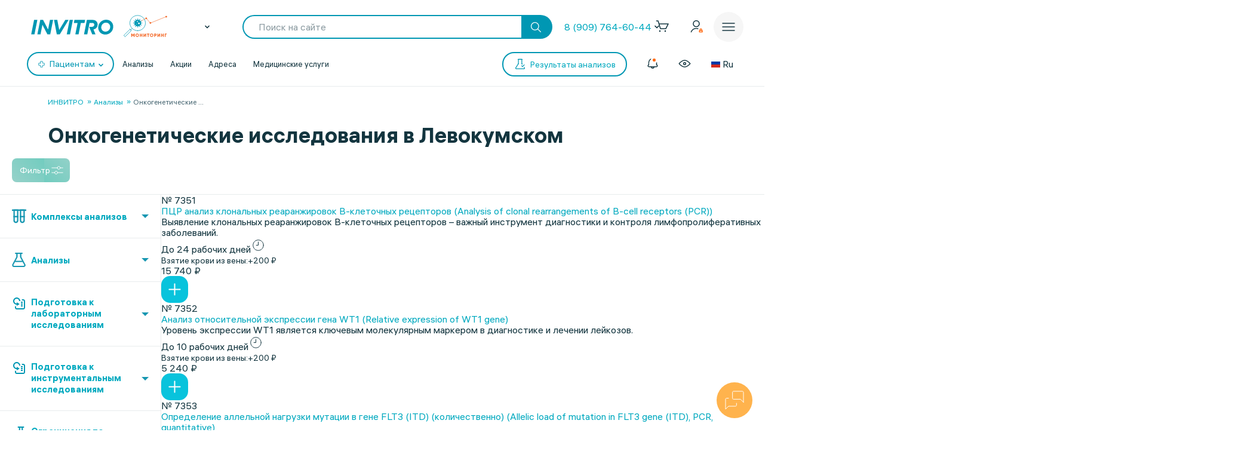

--- FILE ---
content_type: text/html; charset=UTF-8
request_url: https://www.invitro.ru/analizes/for-doctors/levokumskoe/2621/
body_size: 180301
content:

<!DOCTYPE html><html lang="ru-RU"><head><meta name='csrf-token-name' content='csrftoken'/>
<meta name='csrf-token-value' content='188f61213bf768c03c473336995865c510b24f634101474e03e3e93d75122a17015783841b5ab65b'/>
<meta name='hmac-token-name' content='Ajax-Token'/>
<script charset="utf-8" src="/669914e6cd43997138b6cf42.js?1768461021022"></script>
<script type="text/javascript">window.defaultRegion = "moscow"</script><script type="text/javascript" src="https://api.flocktory.com/v2/loader.js?site_id=2752" async="async"></script><link rel="preconnect" href="https://www.gstatic.com"/><link rel="preconnect" href="https://www.google.com"/><link rel="preconnect" href="https://vk.com"/><link rel="preconnect" href="https://www.googletagmanager.com"/><link rel="preconnect" href="https://www.google-analytics.com"/><link rel="preconnect" href="https://fonts.googleapis.com"/><link rel="preconnect" href="https://fonts.gstatic.com"/><link rel="preconnect" href="https://api-maps.yandex.ru"/><link rel="preconnect" href="https://yastatic.net"/><link rel="stylesheet" href="/edna/assets/multibutton.css?ver=21_02_2023"/><!-- Google Tag Manager --><script>
dataLayer = window.dataLayer || [];

let cookiesKeys = ["LKTokenValid", "INVITRO_CITY", "INVITRO_CITY_GUID", "payerGUID", "LKID"];
let cookieVal = {};

for(var i=0; i<cookiesKeys.length; i++){
let value = "; " + document.cookie;
let parts = value.split("; " + cookiesKeys[i] + "=");
cookieVal[cookiesKeys[i]] = parts.pop().split(";").shift();
}

if(cookieVal["INVITRO_CITY"] != "")
dataLayer.push({"Cityname": decodeURI(cookieVal["INVITRO_CITY"])});
if(cookieVal["INVITRO_CITY_GUID"] != "")
dataLayer.push({"CityGUID": decodeURI(cookieVal["INVITRO_CITY_GUID"]).toUpperCase()});
if(cookieVal["LKTokenValid"] === "true")
dataLayer.push({"auth": "true"});
if((cookieVal["LKTokenValid"] === "true")&&(cookieVal["payerGUID"] != ""))
dataLayer.push({"payer": decodeURI(cookieVal["payerGUID"]).toUpperCase()});
if((cookieVal["LKTokenValid"] === "true")&&(cookieVal["LKID"] != ""))
dataLayer.push({"LKID": decodeURI(cookieVal["LKID"]).toUpperCase()});

let pageType = "<?$APPLICATION->ShowProperty('pageType')?>";
if(pageType != "")
dataLayer.push({"pageType": pageType});

function gtmPlug() {
(function(w,d,s,l,i){w[l]=w[l]||[];w[l].push(

{'gtm.start': new Date().getTime(),event:'gtm.js'}
);var f=d.getElementsByTagName(s)[0],
j=d.createElement(s),dl=l!='dataLayer'?'&l='+l:'';j.async=true;j.src=
'https://www.googletagmanager.com/gtm.js?id='+i+dl;f.parentNode.insertBefore(j,f);
})(window,document,'script','dataLayer','GTM-5S3JWJ3');
}

document.addEventListener("DOMContentLoaded", (event) => {
setTimeout(gtmPlug, 2000);
});
</script><!-- End Google Tag Manager --><title>ИНВИТРО. Онкогенетические исследования, узнать цены на анализы и сдать в Левокумском</title><link rel="apple-touch-icon" href="/apple-touch-icon.png"><link rel="apple-touch-icon" sizes="57x57" href="/local/templates/invitro_main/src/image/favicon/apple-touch-icon-57x57.png"><link rel="apple-touch-icon" sizes="72x72" href="/local/templates/invitro_main/src/image/favicon/apple-touch-icon-72x72.png"><link rel="apple-touch-icon" sizes="76x76" href="/local/templates/invitro_main/src/image/favicon/apple-touch-icon-76x76.png"><link rel="apple-touch-icon" sizes="114x114" href="/local/templates/invitro_main/src/image/favicon/apple-touch-icon-114x114.png"><link rel="apple-touch-icon" sizes="120x120" href="/local/templates/invitro_main/src/image/favicon/apple-touch-icon-120x120.png"><link rel="apple-touch-icon" sizes="144x144" href="/local/templates/invitro_main/src/image/favicon/apple-touch-icon-144x144.png"><link rel="apple-touch-icon" sizes="152x152" href="/local/templates/invitro_main/src/image/favicon/apple-touch-icon-152x152.png"><link rel="apple-touch-icon" sizes="180x180" href="/local/templates/invitro_main/src/image/favicon/apple-touch-icon-180x180.png"><meta name="viewport" content="width=device-width, initial-scale=1.0, maximum-scale=1.0, user-scalable=no"><meta name="msvalidate.01" content="D9CBCD7E0957E91DDB98E9C36FB62250" /><meta name="yandex-verification" content="6a70d25a6d0c0ac6" /><script type="application/ld+json">
{
"@context": "https://schema.org",
"@type": "WebSite",
"name": "ИНВИТРО",
"url": "www.invitro.ru"
}
</script><meta name="apple-itunes-app" content="app-id=1538601072"><meta property='og:type' content='website'><meta property='og:site_name' content='Медицинская компания ИНВИТРО'><meta property='og:title' content='ИНВИТРО. Онкогенетические исследования, узнать цены на анализы и сдать в Левокумском'><meta property='og:description' content='Список анализов в разделе Онкогенетические исследования. Узнайте стоимость исследований в лаборатории ИНВИТРО в Левокумском, а также сроки выдачи результатов с расшифровкой нормы'><meta property='og:url' content='https://www.invitro.ru/analizes/for-doctors/levokumskoe/2621/'><meta property='og:locale' content='ru_RU'><meta property='og:image' content='https://www.invitro.ru/local/templates/invitro_main/src/image/content/og-invitro-small.png'><meta property='og:image:width' content='90'><meta property='og:image:height' content='90'><meta property='og:image' content='https://www.invitro.ru/local/templates/invitro_main/src/image/content/og-invitro.jpg'><meta property='og:image:width' content='968'><meta property='og:image:height' content='504'><script type="text/javascript">
const lk3Host = `lk3.invitro.ru`;
const lk3Link = `https://lk3.invitro.ru/`;
const lk3OtherHost = `lk3.invitromed.am,lk3.invitro.kg,lk3.invitro.kz,lk3.invitro.su,lk3.invitro.by`;
</script><script type="text/javascript" defer>
const recaptchav2PublicKey = `6Lfm76oaAAAAAGfSI1xABg9X5lkPg82RdagIHLma`;
const recaptchav3PublicKey = `6Lco9KoaAAAAAAZ9NJuhQbYhih8x3Y2HNLl39UMG`;
</script><meta http-equiv="Content-Type" content="text/html; charset=UTF-8" /><meta name="robots" content="index, follow" /><meta name="description" content="Список анализов в разделе Онкогенетические исследования. Узнайте стоимость исследований в лаборатории ИНВИТРО в Левокумском, а также сроки выдачи результатов с расшифровкой нормы" /><script data-skip-moving="true">(function(w, d) {var v = w.frameCacheVars = {"CACHE_MODE":"HTMLCACHE","storageBlocks":[],"dynamicBlocks":{"CVDMoN":"2a345639b2d4","5bX7ww":"05fc58e914ab","2WeZ0f":"d41d8cd98f00","Nak0Ne":"d55c36feca10","kn5xhI":"e14f4d48578b","Yt7gcC":"b1209099020d","F5wdJG":"8db70411dc75","uo44nP":"9a932407371f","headerCartDynamicFrame":"d41d8cd98f00","iFJxAQ":"771d076de48d","MAGPht":"b4e16952d4e8","083Ysx":"684c0a95f9db","xCSUJa":"1dae782bf94c","h6iuZb":"cc3102ff89be","7Asjw1":"f8050552f201","lQBBFI":"d41d8cd98f00","68y0Vb":"3de8353cc0de","0b4Jxq":"b257dab6bd85","1kSI8s":"7148cdd6ccc4","cjmWSj":"3d48176ed987","3iIcPb":"90fc9520cf69","BynD7j":"25e4b70865d5","yZseMx":"909b07a0b862","QVux9H":"9b160c4b05c7","j9S6Z2":"910f46b2da06","LH1ko7":"6e03c4478741","popupHiddenPricecode":"d41d8cd98f00"},"AUTO_UPDATE":true,"AUTO_UPDATE_TTL":7200,"version":2};var inv = false;if (v.AUTO_UPDATE === false){if (v.AUTO_UPDATE_TTL && v.AUTO_UPDATE_TTL > 0){var lm = Date.parse(d.lastModified);if (!isNaN(lm)){var td = new Date().getTime();if ((lm + v.AUTO_UPDATE_TTL * 1000) >= td){w.frameRequestStart = false;w.preventAutoUpdate = true;return;}inv = true;}}else{w.frameRequestStart = false;w.preventAutoUpdate = true;return;}}var r = w.XMLHttpRequest ? new XMLHttpRequest() : (w.ActiveXObject ? new w.ActiveXObject("Microsoft.XMLHTTP") : null);if (!r) { return; }w.frameRequestStart = true;var m = v.CACHE_MODE; var l = w.location; var x = new Date().getTime();var q = "?bxrand=" + x + (l.search.length > 0 ? "&" + l.search.substring(1) : "");var u = l.protocol + "//" + l.host + l.pathname + q;r.open("GET", u, true);r.setRequestHeader("BX-ACTION-TYPE", "get_dynamic");r.setRequestHeader("X-Bitrix-Composite", "get_dynamic");r.setRequestHeader("BX-CACHE-MODE", m);r.setRequestHeader("BX-CACHE-BLOCKS", v.dynamicBlocks ? JSON.stringify(v.dynamicBlocks) : "");if (inv){r.setRequestHeader("BX-INVALIDATE-CACHE", "Y");}try { r.setRequestHeader("BX-REF", d.referrer || "");} catch(e) {}if (m === "APPCACHE"){r.setRequestHeader("BX-APPCACHE-PARAMS", JSON.stringify(v.PARAMS));r.setRequestHeader("BX-APPCACHE-URL", v.PAGE_URL ? v.PAGE_URL : "");}r.onreadystatechange = function() {if (r.readyState != 4) { return; }var a = r.getResponseHeader("BX-RAND");var b = w.BX && w.BX.frameCache ? w.BX.frameCache : false;if (a != x || !((r.status >= 200 && r.status < 300) || r.status === 304 || r.status === 1223 || r.status === 0)){var f = {error:true, reason:a!=x?"bad_rand":"bad_status", url:u, xhr:r, status:r.status};if (w.BX && w.BX.ready && b){BX.ready(function() {setTimeout(function(){BX.onCustomEvent("onFrameDataRequestFail", [f]);}, 0);});}w.frameRequestFail = f;return;}if (b){b.onFrameDataReceived(r.responseText);if (!w.frameUpdateInvoked){b.update(false);}w.frameUpdateInvoked = true;}else{w.frameDataString = r.responseText;}};r.send();var p = w.performance;if (p && p.addEventListener && p.getEntries && p.setResourceTimingBufferSize){var e = 'resourcetimingbufferfull';var h = function() {if (w.BX && w.BX.frameCache && w.BX.frameCache.frameDataInserted){p.removeEventListener(e, h);}else {p.setResourceTimingBufferSize(p.getEntries().length + 50);}};p.addEventListener(e, h);}})(window, document);</script><link href="/bitrix/js/ui/design-tokens/dist/ui.design-tokens.min.css?171957378423463" type="text/css" rel="stylesheet"/><link href="/bitrix/js/ui/fonts/opensans/ui.font.opensans.min.css?16662379342320" type="text/css" rel="stylesheet"/><link href="/bitrix/js/main/popup/dist/main.popup.bundle.min.css?175638254328056" type="text/css" rel="stylesheet"/><link href="/local/templates/invitro_main/components/bitrix/catalog/analysis/bitrix/catalog.section/table/style.min.css?176968362123806" type="text/css" rel="stylesheet"/><link href="/local/components/invitro/search.filter/templates/.default/style.min.css?176968362223076" type="text/css" rel="stylesheet"/><link href="/local/components/winside.main/news.list/templates/tags/style.min.css?17696836222451" type="text/css" rel="stylesheet" data-template-style="true"/><link href="/local/components/invitro/popup.hidden.pricecode/templates/.default/style.min.css?17696836222788" type="text/css" rel="stylesheet" data-template-style="true"/><link href="/local/templates/invitro_main/template_styles.min.css?176968362126305" type="text/css" rel="stylesheet" data-template-style="true"/><script>if(!window.BX)window.BX={};if(!window.BX.message)window.BX.message=function(mess){if(typeof mess==='object'){for(let i in mess) {BX.message[i]=mess[i];} return true;}};</script><script>(window.BX||top.BX).message({"JS_CORE_LOADING":"Загрузка...","JS_CORE_NO_DATA":"- Нет данных -","JS_CORE_WINDOW_CLOSE":"Закрыть","JS_CORE_WINDOW_EXPAND":"Развернуть","JS_CORE_WINDOW_NARROW":"Свернуть в окно","JS_CORE_WINDOW_SAVE":"Сохранить","JS_CORE_WINDOW_CANCEL":"Отменить","JS_CORE_WINDOW_CONTINUE":"Продолжить","JS_CORE_H":"ч","JS_CORE_M":"м","JS_CORE_S":"с","JSADM_AI_HIDE_EXTRA":"Скрыть лишние","JSADM_AI_ALL_NOTIF":"Показать все","JSADM_AUTH_REQ":"Требуется авторизация!","JS_CORE_WINDOW_AUTH":"Войти","JS_CORE_IMAGE_FULL":"Полный размер"});</script><script src="/bitrix/js/main/core/core.min.js?1769052278242882"></script><script>BX.Runtime.registerExtension({"name":"main.core","namespace":"BX","loaded":true});</script><script>BX.setJSList(["\/bitrix\/js\/main\/core\/core_ajax.js","\/bitrix\/js\/main\/core\/core_promise.js","\/bitrix\/js\/main\/polyfill\/promise\/js\/promise.js","\/bitrix\/js\/main\/loadext\/loadext.js","\/bitrix\/js\/main\/loadext\/extension.js","\/bitrix\/js\/main\/polyfill\/promise\/js\/promise.js","\/bitrix\/js\/main\/polyfill\/find\/js\/find.js","\/bitrix\/js\/main\/polyfill\/includes\/js\/includes.js","\/bitrix\/js\/main\/polyfill\/matches\/js\/matches.js","\/bitrix\/js\/ui\/polyfill\/closest\/js\/closest.js","\/bitrix\/js\/main\/polyfill\/fill\/main.polyfill.fill.js","\/bitrix\/js\/main\/polyfill\/find\/js\/find.js","\/bitrix\/js\/main\/polyfill\/matches\/js\/matches.js","\/bitrix\/js\/main\/polyfill\/core\/dist\/polyfill.bundle.js","\/bitrix\/js\/main\/core\/core.js","\/bitrix\/js\/main\/polyfill\/intersectionobserver\/js\/intersectionobserver.js","\/bitrix\/js\/main\/lazyload\/dist\/lazyload.bundle.js","\/bitrix\/js\/main\/polyfill\/core\/dist\/polyfill.bundle.js","\/bitrix\/js\/main\/parambag\/dist\/parambag.bundle.js"]);
</script><script>BX.Runtime.registerExtension({"name":"ui.dexie","namespace":"BX.DexieExport","loaded":true});</script><script>BX.Runtime.registerExtension({"name":"fc","namespace":"window","loaded":true});</script><script>(window.BX||top.BX).message({"IN_CART":"В корзине","PRODUCT":"продукт","PRODUCT_GENITIVE":"продукта","PRODUCT_GENITIVE_MULTIPLE":"продуктов","CHOOSE_PERIOD":"Выберите период","FOR_ALL_PERIOD":"За весь период","FOR_ALL_PERIOD_LINK_PREFIX":"","JANUARY":"Январь","FEBRUARY":"Февраль","MARCH":"Март","APRIL":"Апрель","MAY":"Май","JUNE":"Июнь","JULY":"Июль","AUGUST":"Август","SEPTEMBER":"Сентябрь","OCTOBER":"Октябрь","NOVEMBER":"Ноябрь","DECEMBER":"Декабрь"});</script><script>BX.Runtime.registerExtension({"name":"mess","namespace":"window","loaded":true});</script><script>BX.Runtime.registerExtension({"name":"ui.design-tokens","namespace":"window","loaded":true});</script><script>BX.Runtime.registerExtension({"name":"ui.fonts.opensans","namespace":"window","loaded":true});</script><script>BX.Runtime.registerExtension({"name":"main.popup","namespace":"BX.Main","loaded":true});</script><script>BX.Runtime.registerExtension({"name":"popup","namespace":"window","loaded":true});</script><script>BX.Runtime.registerExtension({"name":"jquery","namespace":"window","loaded":true});</script><script>(window.BX||top.BX).message({"LANGUAGE_ID":"ru","FORMAT_DATE":"DD.MM.YYYY","FORMAT_DATETIME":"DD.MM.YYYY HH:MI:SS","COOKIE_PREFIX":"BITRIX_SM","SERVER_TZ_OFFSET":"10800","UTF_MODE":"Y","SITE_ID":"s1","SITE_DIR":"\/"});</script><script src="/bitrix/js/ui/dexie/dist/dexie.bundle.min.js?1756382576102530"></script><script src="/bitrix/js/main/core/core_frame_cache.min.js?176905227810214"></script><script src="/bitrix/js/main/popup/dist/main.popup.bundle.min.js?176905227867515"></script><script src="/bitrix/js/main/jquery/jquery-1.12.4.min.js?165942586597163"></script><script src="https://cdnjs.cloudflare.com/ajax/libs/parallax/3.1.0/parallax.min.js"></script><script>
					(function () {
						"use strict";

						var counter = function ()
						{
							var cookie = (function (name) {
								var parts = ("; " + document.cookie).split("; " + name + "=");
								if (parts.length == 2) {
									try {return JSON.parse(decodeURIComponent(parts.pop().split(";").shift()));}
									catch (e) {}
								}
							})("BITRIX_CONVERSION_CONTEXT_s1");

							if (cookie && cookie.EXPIRE >= BX.message("SERVER_TIME"))
								return;

							var request = new XMLHttpRequest();
							request.open("POST", "/bitrix/tools/conversion/ajax_counter.php", true);
							request.setRequestHeader("Content-type", "application/x-www-form-urlencoded");
							request.send(
								"SITE_ID="+encodeURIComponent("s1")+
								"&sessid="+encodeURIComponent(BX.bitrix_sessid())+
								"&HTTP_REFERER="+encodeURIComponent(document.referrer)
							);
						};

						if (window.frameRequestStart === true)
							BX.addCustomEvent("onFrameDataReceived", counter);
						else
							BX.ready(counter);
					})();
				</script><link href="/local/templates/invitro_main/src/fonts/fonts.css?1769683631" type="text/css" rel="preload stylesheet" as="style" /><link href='/ds/ds_3.1.min.css' type="text/css" data-template-style="true" rel="preload stylesheet" as="style"/><link href="/local/templates/invitro_main/src/style/libs.min.css?1769683631" type="text/css" data-template-style="true" rel="preload stylesheet" as="style" /><link href="/local/templates/invitro_main/src/style/main.css?1769683631" type="text/css"  data-template-style="true"  rel="preload stylesheet" as="style" /><link href="/ds/ds_add_dev.min.css?1769683631" type="text/css" rel="preload stylesheet" as="style" /><link rel='shortcut icon' type='image/x-icon' href='/local/templates/invitro_main/src/image/favicon/favicon.ico?14122023' /><script>
// маркер обозначающих это это рабочий сайт
var isProduction = true;
</script><meta name="viewport" data-viewport="search-filter" content="width=device-width, initial-scale=1.0, maximum-scale=1.0" /><meta name="viewport" data-viewport="popup-pricecode-viewport" content="width=device-width, initial-scale=1.0, maximum-scale=1.0" /><script src="/local/components/winside.main/news.list/templates/tags/script.min.js?17623130591936"></script><script src="/local/components/winside.main/popup.app.load/templates/.default/script.min.js?176231305934"></script><script src="/local/components/invitro/popup.hidden.pricecode/templates/.default/script.min.js?17623130593414"></script><script src="/local/components/winside.main/catalog.section.list/templates/.default/script.js?174468715211085"></script><script src="/local/templates/invitro_main/components/bitrix/catalog/analysis/bitrix/catalog.section/table/script.min.js?176231306673115"></script><script src="/local/components/invitro/search.filter/templates/.default/script.min.js?176464715644723"></script><script src="/local/components/winside.main/news.list/templates/faq/script.min.js?17623130595961"></script><link rel="preload" href="/local/templates/invitro_main/src/js/libs.min.js" as="script"><script type="text/javascript" src="/local/templates/invitro_main/src/js/libs.min.js"></script><link rel="preload" href="/local/templates/invitro_main/custom.min.js?tmstp=1769683631" as="script"><script src="/local/templates/invitro_main/custom.min.js?tmstp=1769683631"></script><link rel="preload" href="/local/templates/invitro_main/metrika.min.js?tmstp=1769683631" as="script"><script src="/local/templates/invitro_main/metrika.min.js?tmstp=1769683631"></script><meta name="format-detection" content="telephone=no"><!-- calltouch --><script defer type="text/javascript">
(function(w,d,n,c){w.CalltouchDataObject=n;w[n]=function(){w[n]["callbacks"].push(arguments)};
if(!w[n]["callbacks"]){w[n]["callbacks"]=[]}w[n]["loaded"]=false;
if(typeof c!=="object"){c=[c]}w[n]["counters"]=c;for(var i=0;i<c.length;i+=1){p(c[i])}
function p(cId){var a=d.getElementsByTagName("script")[0],
s=d.createElement("script"),i=function(){a.parentNode.insertBefore(s,a)},
m=typeof Array.prototype.find === 'function',n=m?"init-min.js":"init.js";
s.type="text/javascript"; s.defer = true; s.async=true;s.src="https://mod.calltouch.ru/"+n+"?id="+cId;
if(w.opera=="[object Opera]"){d.addEventListener("DOMContentLoaded",i,false)}else{i()}}
})(window,document,"ct","qx4qnn1u");
</script><!-- calltouch --><!-- mindbox --><script>
mindbox = window.mindbox || function () {
mindbox.queue.push(arguments);
}
mindbox.queue = mindbox.queue || [];
mindbox('create', {
endpointId: 'invitro-website',
firebaseMessagingSenderId: 243242259479,
});
mindbox("webpush.create");
</script><script src="https://api.mindbox.ru/scripts/v1/tracker.js" async></script><!-- mindbox --><link rel="stylesheet" href="/local/templates/invitro_main/webrtc/css/c2c.css"><script defer src="/local/templates/invitro_main/webrtc/conf/config.js"></script><script defer src="/local/templates/invitro_main/webrtc/js/ac_webrtc.min.js"></script><script defer src="/local/templates/invitro_main/webrtc/js/c2c_utils.js"></script><script defer src="/local/templates/invitro_main/webrtc/js/c2c.js"></script><!-- Top.Mail.Ru counter --><script type="text/javascript">
var _tmr = window._tmr || (window._tmr = []);
_tmr.push({id: "3330030", type: "pageView", start: (new Date()).getTime()});
(function (d, w, id) {
if (d.getElementById(id)) return;
var ts = d.createElement("script"); ts.type = "text/javascript"; ts.async = true; ts.id = id;
ts.src = "https://top-fwz1.mail.ru/js/code.js";
var f = function () {var s = d.getElementsByTagName("script")[0]; s.parentNode.insertBefore(ts, s);};
if (w.opera == "[object Opera]") { d.addEventListener("DOMContentLoaded", f, false); } else { f(); }
})(document, window, "tmr-code");
</script><noscript><div><img src="https://top-fwz1.mail.ru/counter?id=3330030;js=na" style="position:absolute;left:-9999px;" alt="Top.Mail.Ru" /></div></noscript><!-- /Top.Mail.Ru counter --><div id="bxdynamic_CVDMoN_start" style="display:none"></div><script>
        window.regionCode = 'levokumskoe';
        window.cityCode = 'Левокумское';
</script>
<div id="bxdynamic_CVDMoN_end" style="display:none"></div></head><body class="ds21 "  id="bvi-block" ><noscript><img src="/9f5dfa503f17823148ffb1e583442228.gif" width="0" height="0" alt="" /></noscript>
<div id="bxdynamic_5bX7ww_start" style="display:none"></div><script>
BX.message({
    COMMON_READ_MORE: 'Читать полностью',
    COMMON_HIDE: 'Скрыть'
});
</script>
<div id="bxdynamic_5bX7ww_end" style="display:none"></div><!-- Google Tag Manager (noscript) --><noscript><iframe src="https://www.googletagmanager.com/ns.html?id=GTM-5S3JWJ3"
  height="0" width="0" style="display:none;visibility:hidden"></iframe></noscript><!-- End Google Tag Manager (noscript) --><div id="panel"></div><div class="edna-banner edna-banner_viber"><div class="edna-banner__close banner-close"><svg width="24" height="24" viewBox="0 0 24 24" xmlns="http://www.w3.org/2000/svg"><path d="M20.5303 19.4697C20.8232 19.7626 20.8232 20.2374 20.5303 20.5303C20.2374 20.8232 19.7626 20.8232 19.4697 20.5303L12 13.0607L4.53033 20.5303C4.23744 20.8232 3.76256 20.8232 3.46967 20.5303C3.17678 20.2374 3.17678 19.7626 3.46967 19.4697L10.9393 12L3.46967 4.53033C3.17678 4.23744 3.17678 3.76256 3.46967 3.46967C3.76256 3.17678 4.23744 3.17678 4.53033 3.46967L12 10.9393L19.4697 3.46967C19.7626 3.17678 20.2374 3.17678 20.5303 3.46967C20.8232 3.76256 20.8232 4.23744 20.5303 4.53033L13.0607 12L20.5303 19.4697Z" /></svg></div><div class="edna-banner__wrapper"><div class="ds_tag_v01_color edna-banner__wrapper-head"><span class="dark">Откройте чат или скачайте Viber</span></div><div class="edna-banner__wrapper-content edna-content"><a href="viber://pa?chatURI=invitrorussia" class="ds_shadow_dark edna-content__card bg_gray" target="_blank"><div class="edna-content__card-icon violet_viber"><svg width="32" height="32" viewBox="0 0 32 32" fill="none" xmlns="http://www.w3.org/2000/svg"><path d="M4 26.6667L5.73333 21.4667C4.23526 19.251 3.69332 16.6272 4.20829 14.0831C4.72326 11.5389 6.26008 9.24757 8.53302 7.63504C10.806 6.02251 13.6603 5.19853 16.5655 5.31632C19.4706 5.43411 22.2287 6.48565 24.327 8.27542C26.4254 10.0652 27.7212 12.4714 27.9734 15.0467C28.2257 17.6219 27.4173 20.191 25.6985 22.2762C23.9797 24.3614 21.4675 25.8208 18.6291 26.3831C15.7906 26.9455 12.8189 26.5724 10.2667 25.3333L4 26.6667" stroke="white" stroke-width="2" stroke-linecap="round" stroke-linejoin="round"/><path d="M16 16V16.0133" stroke="white" stroke-width="2" stroke-linecap="round" stroke-linejoin="round"/><path d="M10.6667 16V16.0133" stroke="white" stroke-width="2" stroke-linecap="round" stroke-linejoin="round"/><path d="M21.3333 16V16.0133" stroke="white" stroke-width="2" stroke-linecap="round" stroke-linejoin="round"/></svg></div><div class="edna-content__card-text ds_tag_v01_color"><span>Открыть чат с ИНВИТРО РФ</span><p class="dark_grey">в установленном приложении</p></div></a><a href="https://www.viber.com/ru/download/" class="ds_shadow_dark edna-content__card bg_gray" target="_blank"><div class="edna-content__card-icon violet_viber"><svg width="32" height="32" viewBox="0 0 32 32" fill="none" xmlns="http://www.w3.org/2000/svg"><path d="M25.3333 24C26.571 24 27.758 23.5083 28.6332 22.6331C29.5084 21.758 30 20.571 30 19.3333C30 18.0956 29.5084 16.9086 28.6332 16.0335C27.758 15.1583 26.571 14.6666 25.3333 14.6666H24C24.1946 13.7999 24.1975 12.9072 24.0087 12.0394C23.8199 11.1717 23.4431 10.3459 22.8997 9.60921C22.3563 8.87254 21.657 8.2394 20.8417 7.74595C20.0265 7.2525 19.1112 6.90841 18.1482 6.73331C17.1851 6.55821 16.1932 6.55555 15.229 6.72546C14.2649 6.89537 13.3473 7.23454 12.5288 7.7236C10.8757 8.71129 9.72626 10.2495 9.33335 12C7.91195 11.943 6.51407 12.3605 5.37904 13.1809C4.24402 14.0013 3.44245 15.1736 3.11158 16.4971C2.78071 17.8206 2.94112 19.2129 3.56535 20.4357C4.18958 21.6585 5.23879 22.6357 6.53335 23.2" stroke="white" stroke-width="2" stroke-linecap="round" stroke-linejoin="round"/><path d="M16 17.3333V29.3333" stroke="white" stroke-width="2" stroke-linecap="round" stroke-linejoin="round"/><path d="M12 25.3333L16 29.3333L20 25.3333" stroke="white" stroke-width="2" stroke-linecap="round" stroke-linejoin="round"/></svg></div><div class="edna-content__card-text ds_tag_v01_color"><span>Cкачать приложение Viber</span></div></a></div></div></div><div id="bxdynamic_2WeZ0f_start" style="display:none"></div><div id="bxdynamic_2WeZ0f_end" style="display:none"></div><header class="invitro_header"><div class="invitro_header-container"><div id="bxdynamic_Nak0Ne_start" style="display:none"></div>        <div class="invitro_header-fixed">
            <div class="invitro_header-fixed_container" id="footerfixeddMenuDynamic">
                                <div class="invitro_header-analyzis">
                    <a href="/analizes/for-doctors/levokumskoe">
                        <div class="invitro_header-fixed_item-container">
                            <svg width="24" height="24" viewBox="0 0 24 24" fill="none" xmlns="http://www.w3.org/2000/svg">
                                <path d="M10.3511 21.4674C10.058 21.7601 10.0576 22.2349 10.3502 22.5281C10.6428 22.8212 11.1177 22.8216 11.4109 22.529C13.5934 20.3502 14.0532 18.1136 13.7907 15.9112C13.7417 15.4999 13.3685 15.2062 12.9572 15.2552C12.5459 15.3042 12.2522 15.6774 12.3012 16.0887C12.5155 17.8867 12.1721 19.6495 10.3511 21.4674Z" fill="white"/>
                                <path d="M10.2106 8.08877C10.2596 8.50007 10.6328 8.79373 11.0441 8.74468C11.4554 8.69563 11.7491 8.32245 11.7 7.91115C11.4856 6.11285 11.8289 4.34979 13.6501 2.5317C13.9432 2.23905 13.9436 1.76418 13.651 1.47104C13.3583 1.17789 12.8835 1.17749 12.5903 1.47013C10.4075 3.64922 9.9479 5.88608 10.2106 8.08877Z" fill="white"/>
                                <path d="M2.52992 13.6326C2.23677 13.9253 1.7619 13.9248 1.46926 13.6317C1.17663 13.3385 1.17705 12.8637 1.4702 12.571C3.27744 10.767 5.13471 10.1325 7.00248 10.1341C8.79133 10.1357 10.5553 10.7255 12.1802 11.2688L12.2384 11.2883C13.9297 11.8537 15.4772 12.3637 17.0001 12.365C18.4655 12.3663 19.9424 11.8927 21.4713 10.3665C21.7645 10.0739 22.2394 10.0743 22.532 10.3675C22.8246 10.6606 22.8242 11.1355 22.5311 11.4281C20.7238 13.2322 18.8665 13.8667 16.9988 13.865C15.2099 13.8635 13.446 13.2736 11.8211 12.7303L11.7628 12.7109C10.0715 12.1454 8.52411 11.6354 7.00116 11.6341C5.53573 11.6328 4.05883 12.1064 2.52992 13.6326Z" fill="white"/>
                                <path d="M20.163 9.27257C19.8744 9.56968 19.3995 9.57656 19.1024 9.28794L14.7274 5.03794C14.4303 4.74933 14.4234 4.2745 14.7121 3.9774C15.0007 3.68029 15.4755 3.67341 15.7726 3.96202L20.1476 8.21202C20.4447 8.50064 20.4516 8.97547 20.163 9.27257Z" fill="white"/>
                                <path d="M16.0322 10.0928C16.3251 10.3857 16.8 10.3857 17.0928 10.0928C17.3857 9.79992 17.3857 9.32505 17.0928 9.03215L14.9678 6.90715C14.6749 6.61426 14.2001 6.61426 13.9072 6.90715C13.6143 7.20005 13.6143 7.67492 13.9072 7.96781L16.0322 10.0928Z" fill="white"/>
                                <path d="M10.1553 17.1553C9.86245 17.4482 9.38757 17.4482 9.09468 17.1553L6.84468 14.9053C6.55178 14.6124 6.55178 14.1375 6.84468 13.8447C7.13757 13.5518 7.61245 13.5518 7.90534 13.8447L10.1553 16.0947C10.4482 16.3875 10.4482 16.8624 10.1553 17.1553Z" fill="white"/>
                                <path d="M4.90534 14.7197C4.61244 14.4268 4.13757 14.4268 3.84468 14.7197C3.55178 15.0125 3.55178 15.4874 3.84468 15.7803L8.09468 20.0303C8.38757 20.3232 8.86245 20.3232 9.15534 20.0303C9.44823 19.7374 9.44823 19.2625 9.15534 18.9697L4.90534 14.7197Z" fill="white"/>
                            </svg>
                            <span>Анализы</span>
                        </div>
                    </a>
                </div>
                <div class="invitro_header-results">
                    <a href="https://lk3.invitro.ru/no-registration-results" rel="index nofollow">
                        <div class="invitro_header-fixed_item-container">
                        <svg width="24" height="24" viewBox="0 0 24 24" fill="none" xmlns="http://www.w3.org/2000/svg">
                            <path d="M9.25 12C9.25 11.5858 9.58579 11.25 10 11.25H17.375C17.7892 11.25 18.125 11.5858 18.125 12C18.125 12.4142 17.7892 12.75 17.375 12.75H10C9.58579 12.75 9.25 12.4142 9.25 12Z" fill="white"/>
                            <path d="M10 15.25C9.58579 15.25 9.25 15.5858 9.25 16C9.25 16.4142 9.58579 16.75 10 16.75H17.375C17.7892 16.75 18.125 16.4142 18.125 16C18.125 15.5858 17.7892 15.25 17.375 15.25H10Z" fill="white"/>
                            <path d="M9.25 8C9.25 7.58579 9.58579 7.25 10 7.25H17.375C17.7892 7.25 18.125 7.58579 18.125 8C18.125 8.41421 17.7892 8.75 17.375 8.75H10C9.58579 8.75 9.25 8.41421 9.25 8Z" fill="white"/>
                            <path d="M6.625 11.25C6.21079 11.25 5.875 11.5858 5.875 12C5.875 12.4142 6.21079 12.75 6.625 12.75H6.75C7.16421 12.75 7.5 12.4142 7.5 12C7.5 11.5858 7.16421 11.25 6.75 11.25H6.625Z" fill="white"/>
                            <path d="M5.875 16C5.875 15.5858 6.21079 15.25 6.625 15.25H6.75C7.16421 15.25 7.5 15.5858 7.5 16C7.5 16.4142 7.16421 16.75 6.75 16.75H6.625C6.21079 16.75 5.875 16.4142 5.875 16Z" fill="white"/>
                            <path d="M6.625 7.25C6.21079 7.25 5.875 7.58579 5.875 8C5.875 8.41421 6.21079 8.75 6.625 8.75H6.75C7.16421 8.75 7.5 8.41421 7.5 8C7.5 7.58579 7.16421 7.25 6.75 7.25H6.625Z" fill="white"/>
                            <path fill-rule="evenodd" clip-rule="evenodd" d="M2.25 4.5C2.25 2.70507 3.70507 1.25 5.5 1.25H18.5C20.2949 1.25 21.75 2.70507 21.75 4.5V19.5C21.75 21.2949 20.2949 22.75 18.5 22.75H5.5C3.70507 22.75 2.25 21.2949 2.25 19.5V4.5ZM5.5 2.75C4.5335 2.75 3.75 3.5335 3.75 4.5V19.5C3.75 20.4665 4.5335 21.25 5.5 21.25H18.5C19.4665 21.25 20.25 20.4665 20.25 19.5V4.5C20.25 3.5335 19.4665 2.75 18.5 2.75H5.5Z" fill="white"/>
                        </svg>
                            <span>Результаты</span>
                        </div>
                    </a>
                </div>
                <div class="invitro_header-addresses">
                    <a href="/offices/levokumskoe/">
                        <div class="invitro_header-fixed_item-container">
                            <svg width="24" height="24" viewBox="0 0 24 24" fill="none" xmlns="http://www.w3.org/2000/svg">
                                <path fill-rule="evenodd" clip-rule="evenodd" d="M12 6.75C10.2051 6.75 8.75 8.20507 8.75 10C8.75 11.7949 10.2051 13.25 12 13.25C13.7949 13.25 15.25 11.7949 15.25 10C15.25 8.20507 13.7949 6.75 12 6.75ZM10.25 10C10.25 9.0335 11.0335 8.25 12 8.25C12.9665 8.25 13.75 9.0335 13.75 10C13.75 10.9665 12.9665 11.75 12 11.75C11.0335 11.75 10.25 10.9665 10.25 10Z" fill="white"/>
                                <path fill-rule="evenodd" clip-rule="evenodd" d="M11.4838 22.5441C11.4838 22.5441 11.4841 22.5444 12 22L11.4841 22.5444C11.7734 22.8185 12.2266 22.8185 12.5159 22.5444L12 22C12.5159 22.5444 12.5162 22.5441 12.5162 22.5441L12.5166 22.5437L12.518 22.5424L12.523 22.5377L12.5414 22.5201C12.5574 22.5048 12.5807 22.4823 12.611 22.4532C12.6714 22.3948 12.7592 22.3093 12.8706 22.1993C13.0934 21.9794 13.4105 21.6614 13.7906 21.2662C14.5499 20.4767 15.5643 19.3754 16.5808 18.1314C17.5949 16.8902 18.6242 15.4911 19.4035 14.1069C20.1716 12.7428 20.75 11.3018 20.75 10C20.75 5.16751 16.8325 1.25 12 1.25C7.16751 1.25 3.25 5.16751 3.25 10C3.25 11.3018 3.82845 12.7428 4.59646 14.1069C5.3758 15.4911 6.40507 16.8902 7.41922 18.1314C8.43569 19.3754 9.45014 20.4767 10.2094 21.2662C10.5895 21.6614 10.9066 21.9794 11.1294 22.1993C11.2408 22.3093 11.3286 22.3948 11.389 22.4532C11.4193 22.4823 11.4426 22.5048 11.4586 22.5201L11.477 22.5377L11.4834 22.5437L11.4838 22.5441ZM4.75 10C4.75 5.99594 7.99594 2.75 12 2.75C16.0041 2.75 19.25 5.99594 19.25 10C19.25 10.9073 18.8284 12.0709 18.0965 13.371C17.3758 14.651 16.4051 15.9758 15.4192 17.1823C14.4357 18.386 13.4501 19.4563 12.7094 20.2264C12.4344 20.5124 12.1937 20.7564 12 20.9499C11.8063 20.7564 11.5656 20.5124 11.2906 20.2264C10.5499 19.4563 9.56431 18.386 8.58078 17.1823C7.59493 15.9758 6.6242 14.651 5.90354 13.371C5.17155 12.0709 4.75 10.9073 4.75 10Z" fill="white"/>
                            </svg>
                            <span>Адреса</span>
                        </div>
                    </a>
                </div>
                <div class="invitro_header-cart">
                    <div class="invitro-header-cart__icon" data-header-basket="0">
                        <a href="https://lk3.invitro.ru/cart" rel="index nofollow">
                            <div class="invitro_header-fixed_item-container invitro_header-fixed_cart">
                                    <div class="invitro_header-fixed_cart_box">
                                        <svg width="24" height="24" viewBox="0 0 24 24" fill="none" xmlns="http://www.w3.org/2000/svg">
                                            <path fill-rule="evenodd" clip-rule="evenodd" d="M1.5 4C1.5 3.58579 1.83579 3.25 2.25 3.25H5C5.32925 3.25 5.62001 3.46474 5.71683 3.77944L7.09239 8.25H22C22.2599 8.25 22.5013 8.38459 22.638 8.6057C22.7746 8.82681 22.7871 9.10292 22.6708 9.33541L18.6708 17.3354C18.5438 17.5895 18.2841 17.75 18 17.75H9C8.67075 17.75 8.37999 17.5353 8.28317 17.2206L4.44607 4.75H2.25C1.83579 4.75 1.5 4.41421 1.5 4ZM7.55393 9.75L9.55393 16.25H17.5365L20.7865 9.75H7.55393Z" fill="white"/>
                                            <path d="M9.25 21C9.25 21.6904 8.69036 22.25 8 22.25C7.30964 22.25 6.75 21.6904 6.75 21C6.75 20.3096 7.30964 19.75 8 19.75C8.69036 19.75 9.25 20.3096 9.25 21Z" fill="white"/>
                                            <path d="M17 22.25C17.6904 22.25 18.25 21.6904 18.25 21C18.25 20.3096 17.6904 19.75 17 19.75C16.3096 19.75 15.75 20.3096 15.75 21C15.75 21.6904 16.3096 22.25 17 22.25Z" fill="white"/>
                                        </svg>
                                        <div class="invitro-header-cart__count header-cart__count" style=""></div>
                                    </div>
                                <span>Корзина</span>
                            </div>
                        </a>
                    </div>
                </div>
                                    <div class="invitro_header-lk">
                        <div class="invitro_header-fixed_item-lk">
                                                            <a href="https://lk3.invitro.ru/login" rel="index nofollow">
                                                            <div class="invitro_header-fixed_item-container invitro_header-fixed_lk">
                                    <svg width="24" height="24" viewBox="0 0 24 24" fill="none" xmlns="http://www.w3.org/2000/svg">
                                        <path fill-rule="evenodd" clip-rule="evenodd" d="M11.9999 1.25C8.82425 1.25 6.24989 3.82436 6.24989 7C6.24989 10.1756 8.82425 12.75 11.9999 12.75C15.1755 12.75 17.7499 10.1756 17.7499 7C17.7499 3.82436 15.1755 1.25 11.9999 1.25ZM7.74989 7C7.74989 4.65279 9.65268 2.75 11.9999 2.75C14.3471 2.75 16.2499 4.65279 16.2499 7C16.2499 9.34721 14.3471 11.25 11.9999 11.25C9.65268 11.25 7.74989 9.34721 7.74989 7Z" fill="white"/>
                                        <path d="M11.9999 14.25C7.75356 14.25 4.14304 16.9642 2.80493 20.7501C2.6669 21.1406 2.87159 21.5691 3.26213 21.7071C3.65266 21.8452 4.08115 21.6405 4.21919 21.2499C5.3521 18.0446 8.40901 15.75 11.9999 15.75C12.7132 15.75 13.4044 15.8404 14.0629 16.0098C14.4641 16.1131 14.8729 15.8716 14.9762 15.4705C15.0794 15.0693 14.8379 14.6604 14.4368 14.5572C13.6571 14.3565 12.8404 14.25 11.9999 14.25Z" fill="white"/>
                                        <path fill-rule="evenodd" clip-rule="evenodd" d="M19.5 14.25C18.2574 14.25 17.25 15.2574 17.25 16.5V17.25H17C16.5858 17.25 16.25 17.5858 16.25 18V21C16.25 21.4142 16.5858 21.75 17 21.75H22C22.4142 21.75 22.75 21.4142 22.75 21V18C22.75 17.5858 22.4142 17.25 22 17.25H21.75V16.5C21.75 15.2574 20.7426 14.25 19.5 14.25ZM20.25 17.25V16.5C20.25 16.0858 19.9142 15.75 19.5 15.75C19.0858 15.75 18.75 16.0858 18.75 16.5V17.25H20.25ZM17.75 20.25V18.75H21.25V20.25H17.75Z" fill="white"/>
                                    </svg>
                                    <span>Войти</span>
                                </div>
                            </a>
                        </div>

                        <div class="invitro_header-lk_tooltip">
                                                            <div><a href="https://lk3.invitro.ru/">Личный кабинет</a></div>
                            
                        </div>
            </div>
            </div>
</div><div id="bxdynamic_Nak0Ne_end" style="display:none"></div><div class="invitro_header-top"><div class="invitro_header-top_city"></div><div class="invitro_header-top_right"><div class="invitro_header-top_phone"><div id="bxdynamic_kn5xhI_start" style="display:none"></div><div id="headerPhoneMobile" class="invitro_header-phone">


<!--    <div class="invitro_header-phone">-->
                        <div class="invitro_header-phone-line ">
                <a class="invitro_header-phone__link" href="tel:89097646044" onclick="(dataLayer = window.dataLayer || []).push({'eCategory':'conversion', 'eAction':'phone-number', 'eLabel': 'click', 'eNI':'0', 'event': 'GAEvent'});">8 (909) 764-60-44</a>
                                    <span class="phone_svg_block" id="phone_svg">
                        <svg id="phone_id_svg" width="8" height="6" viewBox="0 0 8 6" fill="none" xmlns="http://www.w3.org/2000/svg">
                            <path id="phone_id_path" d="M1 1.5L4 4.5L7 1.5" stroke="#13353F" stroke-width="1.5" stroke-linecap="round"/>
                        </svg>
                    </span>
                                </div>
                        <div >
                <span >
                                        <a class="invitro_header-phone__link" href="tel:88002003630" onclick="(dataLayer = window.dataLayer || []).push({'eCategory':'conversion', 'eAction':'phone-number', 'eLabel': 'click', 'eNI':'0', 'event': 'GAEvent'});">8 (800) 200-363-0 </a>
                    <span class="header-phone__disrcipt ">
                        Бесплатный звонок по России                    </span>
                </span>
            </div>
            <img class="phone_arrow" src="/local/templates/invitro_main/src/image/icons/header/city_arrow.svg" width="8" height="6" alt="">

            
<!--    </div>-->

</div>
<div id="bxdynamic_kn5xhI_end" style="display:none"></div>   </div><div class="invitro_header-top_bvi"><a class="bvi-open invitro_header-switch_bvi qr-bvi switch-bvi_view" href="#" alt="Версия сайта для слабовидящих" title="Версия сайта для слабовидящих"><svg class="icon"><use xlink:href="/local/templates/invitro_main/src/image/sprites/spriteSVG/symbol/sprite.svg#bvi"></use></svg><span class="attention--header--tooltip">
Версия для слабовидящих</span></a></div><div class="invitro_header-top_lang"><div class="invitro_header-switch_lang">
Ru <svg style="margin-left: 5px;" width="8" height="6" viewBox="0 0 8 6" fill="none" xmlns="http://www.w3.org/2000/svg"><path d="M1 1.5L4 4.5L7 1.5" stroke="#13353F" stroke-width="1.5" stroke-linecap="round"/></svg><div class="attention--header--tooltip">
Сменить язык
</div></div></div><div class="invitro_header-warning_top"></div></div></div><div class="invitro_header-middle"><div id="headerLogoNameDynamic"><div class="row row--start row--center"><a href="/?CITY_NAME=levokumskoe"><img class="header-logo" src="/local/templates/invitro_main/src/image/elements/main-logo.svg" alt="Медицинская компания ИНВИТРО"  loading="lazy"></a><a class="header-monitoring" href="/levokumskoe/l/invitro_monitor/?from=logo_header"><img src="/local/templates/invitro_main/src/image/elements/monitoring.svg" width="108" height="56" alt="logo" loading="lazy"></a></div></div><div class="invitro_header-middle_city"><div class="city" id="city"><div class="city__label" id="headerCityNameDynamic"><span class="city__name city__btn city__name--label"></span><script>
			$('#headerCityNameDynamic span.city__name--label').html(window.cityCode);
			</script><img class="city_arrow" src="/local/templates/invitro_main/src/image/icons/header/city_arrow.svg" width="8" height="6" alt=""></div><div class="city__change"><p id="headerCityNameDynamicConfirm"><span class="city__change-label">Вы находитесь в городе&nbsp;</span><span class="city__change-label--mob">:&nbsp;</span><span class="city__name city__name--main orange_flat_2" >
Левокумское</span></p><div class="row row--start"><a
class="city__confirm-btn ds_b_2x ds_b_inline"
onclick="(dataLayer = window.dataLayer || []).push({'eCategory':'UX', 'eAction':'city', 'eLabel': 'ok', 'eNI':'0', 'event': 'GAEvent'});"
><span>Да,&nbsp;верно</span></a><a
class="btn--empty city__change-btn ds_b_2x ds_b_outline ds_b_inline" href="#selectBasketCity"
onclick="(dataLayer = window.dataLayer || []).push({'eCategory':'UX', 'eAction':'city', 'eLabel': 'change', 'eNI':'0', 'event': 'GAEvent'});"
><span>Выбрать&nbsp;другой</span></a></div><div class="city__small">От выбранного города зависят цены и&nbsp;способы оплаты.</div></div></div></div><div class="invitro_header-search"><div id="mobile_search" class="invitro_header-search_mobile"><svg class="icon"><use xlink:href="/local/templates/invitro_main/src/image/sprites/spriteSVG/symbol/sprite.svg#search"></use></svg></div><div id="bxdynamic_Yt7gcC_start" style="display:none"></div><div class="invitro_header-search_container">
    <div class="header-search">
        <div class="header-search__side-box" style="display: none;">
            <div class="header-search__select--wrap">
                <select class="header-search__select">
                    <option  selected>Анализы</option>
                    <option >Искать везде</option>
                    <option >Медицинские услуги</option>
                    <option >В комплексных обследованиях</option>
                    <option >Запись к врачу</option>
                    <option >В библиотеке</option>
                    <option >Новости</option>
                </select>
            </div>
        </div>
        <div class="header-search__box">
            <form class="form-header-search" action="/search/">
                <div class="preload"></div>

                <div class="form-header-search_back">
                    <svg class="icon">
                        <use xlink:href="/local/templates/invitro_main/src/image/sprites/spriteSVG/symbol/sprite.svg#arrow_back"></use>
                    </svg>
                </div>

<!--                <input name="q" value="--><!--" class="search__input form-header-search_input" type="text" placeholder="Поиск на сайте" autocomplete="off">-->
                <input name="q" value=""
                       class="search__input form-header-search_input"
                       type="text"
                       placeholder="Поиск на сайте"
                       autocomplete="off"
                       onfocus="MetricaInputSearchFocus('section_tests');">
                <div id="searchFormDynamicFrame">
                                                            <input name="CITY_NAME" type="hidden" value="levokumskoe">
                        				</div>
                <input name="from" type="hidden" value="analizes" />
                <button class="search__btn search__btn--header"
                        onclick="MetricaBtnSearchClick('section_tests', $('.form-header-search_input').val())">
                </button>
            </form>
        </div>

        <div class="search-dropdown" id="quick-search-container">
            <div class="side-bar--search-dropdown analysis-list scrollbar-inner" id="quick-search-elements">

            </div>
        </div>
    </div>
</div>
<div id="bxdynamic_Yt7gcC_end" style="display:none"></div></div><div id="bxdynamic_F5wdJG_start" style="display:none"></div><!--<div id="headerPhonedesktop">-->
    
    <div class="invitro_header-phone" id="headerPhonedesktop">
                    <div class="invitro_header-phone-line">
                <a class="invitro_header-phone__link" href="tel:89097646044" onclick="(dataLayer = window.dataLayer || []).push({'eCategory':'conversion', 'eAction':'phone-number', 'eLabel': 'click', 'eNI':'0', 'event': 'GAEvent'});">8 (909) 764-60-44</a>
                                    <span class="phone_svg_block" id="phone_svg">
                        <svg id="phone_id_svg" width="8" height="6" viewBox="0 0 8 6" fill="none" xmlns="http://www.w3.org/2000/svg">
                            <path id="phone_id_path" d="M1 1.5L4 4.5L7 1.5" stroke="#13353F" stroke-width="1.5" stroke-linecap="round"/>
                        </svg>
                    </span>
                                </div>
            <div >
                <span >
                                        <a class="invitro_header-phone__link" href="tel:88002003630"
                       onclick="(dataLayer = window.dataLayer || []).push({'eCategory':'conversion', 'eAction':'phone-number', 'eLabel': 'click', 'eNI':'0', 'event': 'GAEvent'});">
                        8 (800) 200-363-0                    </a>
                    <span class="header-phone__disrcipt ">
                        Бесплатный звонок по России                    </span>
                </span>
            </div>
                    <img class="phone_arrow" src="/local/templates/invitro_main/src/image/icons/header/city_arrow.svg" width="8" height="6" alt="">
    </div>
<!--</div>-->
<div id="bxdynamic_F5wdJG_end" style="display:none"></div><div id="bxdynamic_uo44nP_start" style="display:none"></div><div id='collectOrdrerDesktopButton'>
</div><div id="bxdynamic_uo44nP_end" style="display:none"></div><div class="invitro_header-menu"><div class="invitro_header-warning_middle"></div><div id='headerCartDynamicFrame'><div id="bxdynamic_headerCartDynamicFrame_start" style="display:none"></div><div id="bxdynamic_headerCartDynamicFrame_end" style="display:none"></div><div class="invitro-header-cart row row--center" id='headerCartDynamic'><div class="invitro-header-cart__icon" data-header-basket="0"><a href="https://lk3.invitro.ru/cart" onclick="MetrikaProCartClick('https://lk3.invitro.ru/cart');"><svg width="22" height="20" viewBox="0 0 22 20" fill="none" xmlns="http://www.w3.org/2000/svg"><path fill-rule="evenodd" clip-rule="evenodd" d="M0.5 1C0.5 0.585786 0.835786 0.25 1.25 0.25H4C4.32925 0.25 4.62001 0.464742 4.71683 0.779436L6.09239 5.25H21C21.2599 5.25 21.5013 5.38459 21.638 5.6057C21.7746 5.82681 21.7871 6.10292 21.6708 6.33541L17.6708 14.3354C17.5438 14.5895 17.2841 14.75 17 14.75H8C7.67075 14.75 7.37999 14.5353 7.28317 14.2206L3.44607 1.75H1.25C0.835786 1.75 0.5 1.41421 0.5 1ZM6.55393 6.75L8.55393 13.25H16.5365L19.7865 6.75H6.55393Z" fill="#13353F"/><path d="M8.25 18C8.25 18.6904 7.69036 19.25 7 19.25C6.30964 19.25 5.75 18.6904 5.75 18C5.75 17.3096 6.30964 16.75 7 16.75C7.69036 16.75 8.25 17.3096 8.25 18Z" fill="#13353F"/><path d="M17.25 18C17.25 18.6904 16.6904 19.25 16 19.25C15.3096 19.25 14.75 18.6904 14.75 18C14.75 17.3096 15.3096 16.75 16 16.75C16.6904 16.75 17.25 17.3096 17.25 18Z" fill="#13353F"/></svg><div class="invitro-header-cart__count header-cart__count" style="display:none;"></div><div class="invitro_header-menu__tooltip"><div class="invitro-header-cart_empty" style="display:none;">Корзина пуста</div><div class="invitro-header-cart_full" style="display:none;">В корзине <br><span></span></div></div></a></div></div></div><div class="invitro_header-menu_login"><div id="bxdynamic_iFJxAQ_start" style="display:none"></div><a href="https://lk3.invitro.ru/login" class="login__btn header_display_none" id="header_user_name">
    <span></span>

</a>

    <button id="header_button_login_kk" class="login__btn" onclick='window.location.href="https://lk3.invitro.ru/login"; MetrikaProProfileClick();'>
        <svg width="24" height="24" viewBox="0 0 24 24" fill="none" xmlns="http://www.w3.org/2000/svg">
<path fill-rule="evenodd" clip-rule="evenodd" d="M12 3.35992C9.61408 3.35992 7.67995 5.29405 7.67995 7.67992C7.67995 10.0658 9.61408 11.9999 12 11.9999C14.3858 11.9999 16.32 10.0658 16.32 7.67992C16.32 5.29405 14.3858 3.35992 12 3.35992ZM6.23995 7.67992C6.23995 4.49876 8.81879 1.91992 12 1.91992C15.1811 1.91992 17.76 4.49876 17.76 7.67992C17.76 10.8611 15.1811 13.4399 12 13.4399C8.81879 13.4399 6.23995 10.8611 6.23995 7.67992ZM11.88 16.3199C8.27592 16.3199 5.20793 18.623 4.07092 21.8399C3.9384 22.2148 3.52705 22.4113 3.15213 22.2788C2.77722 22.1463 2.58071 21.7349 2.71323 21.36C4.04723 17.5857 7.64668 14.8799 11.88 14.8799C13.0147 14.8799 14.1056 15.0747 15.1199 15.4332C15.4948 15.5657 15.6913 15.9771 15.5588 16.352C15.4263 16.7269 15.0149 16.9234 14.64 16.7909C13.7777 16.4861 12.849 16.3199 11.88 16.3199Z" fill="#13353F"/>
<path fill-rule="evenodd" clip-rule="evenodd" d="M17.5201 17.7596C17.5201 16.5667 18.4871 15.5996 19.6801 15.5996C20.873 15.5996 21.8401 16.5667 21.8401 17.7596V18.4796H22.0801C22.4777 18.4796 22.8001 18.802 22.8001 19.1996V21.5996C22.8001 21.9973 22.4777 22.3196 22.0801 22.3196H17.2801C16.8824 22.3196 16.5601 21.9973 16.5601 21.5996V19.1996C16.5601 18.802 16.8824 18.4796 17.2801 18.4796H17.5201L17.5201 17.7596ZM18.0001 19.9196H21.3601V20.8796H18.0001V19.9196ZM20.4001 18.4796H18.9601V17.7596C18.9601 17.362 19.2824 17.0396 19.6801 17.0396C20.0777 17.0396 20.4001 17.362 20.4001 17.7596V18.4796Z" fill="#FF6A13"/>
</svg>
    </button>
<div class="invitro_header-menu__tooltip"></div>

<script type="text/javascript">
	$(window).on('resize', function() {
		$("#header_button_login , #header_button_login_kk").html('<svg width="24" height="24" viewBox="0 0 24 24" fill="none" xmlns="http://www.w3.org/2000/svg">\n' +
		'<path fill-rule="evenodd" clip-rule="evenodd" d="M12 3.35992C9.61408 3.35992 7.67995 5.29405 7.67995 7.67992C7.67995 10.0658 9.61408 11.9999 12 11.9999C14.3858 11.9999 16.32 10.0658 16.32 7.67992C16.32 5.29405 14.3858 3.35992 12 3.35992ZM6.23995 7.67992C6.23995 4.49876 8.81879 1.91992 12 1.91992C15.1811 1.91992 17.76 4.49876 17.76 7.67992C17.76 10.8611 15.1811 13.4399 12 13.4399C8.81879 13.4399 6.23995 10.8611 6.23995 7.67992ZM11.88 16.3199C8.27592 16.3199 5.20793 18.623 4.07092 21.8399C3.9384 22.2148 3.52705 22.4113 3.15213 22.2788C2.77722 22.1463 2.58071 21.7349 2.71323 21.36C4.04723 17.5857 7.64668 14.8799 11.88 14.8799C13.0147 14.8799 14.1056 15.0747 15.1199 15.4332C15.4948 15.5657 15.6913 15.9771 15.5588 16.352C15.4263 16.7269 15.0149 16.9234 14.64 16.7909C13.7777 16.4861 12.849 16.3199 11.88 16.3199Z" fill="#13353F"/>\n' +
		'<path fill-rule="evenodd" clip-rule="evenodd" d="M17.5201 17.7596C17.5201 16.5667 18.4871 15.5996 19.6801 15.5996C20.873 15.5996 21.8401 16.5667 21.8401 17.7596V18.4796H22.0801C22.4777 18.4796 22.8001 18.802 22.8001 19.1996V21.5996C22.8001 21.9973 22.4777 22.3196 22.0801 22.3196H17.2801C16.8824 22.3196 16.5601 21.9973 16.5601 21.5996V19.1996C16.5601 18.802 16.8824 18.4796 17.2801 18.4796H17.5201L17.5201 17.7596ZM18.0001 19.9196H21.3601V20.8796H18.0001V19.9196ZM20.4001 18.4796H18.9601V17.7596C18.9601 17.362 19.2824 17.0396 19.6801 17.0396C20.0777 17.0396 20.4001 17.362 20.4001 17.7596V18.4796Z" fill="#FF6A13"/>\n' +
		'</svg>\n');
		if(!window.user_auth){    
			$(".invitro_header-menu_login .invitro_header-menu__tooltip").html("<div><a href=\"https://lk3.invitro.ru/login\">Вход / Регистрация</a></div>");
		}
		else{
		$(".invitro_header-menu_login .invitro_header-menu__tooltip").html("<div><a href=\"https://lk3.invitro.ru/login\">Личный кабинет</a></div>\n");
		}
		$(".invitro_header-menu_login .invitro_header-menu__tooltip").addClass("invitro_header-menu__tooltip-lk");
	});
    
	$(document).ready (function (){
        $(".invitro_header-menu_login .invitro_header-menu__tooltip").html(`<div><a href="https://lk3.invitro.ru/login" onclick=\"MetrikaProLoginClick();\">Вход / Регистрация</a></div>`);
        window.user_auth = false;
        if($.cookie('lk_user')!=null){
		var lk3_user=$.parseJSON($.cookie('lk_user')); 
		if(typeof(lk3_user['nickname'])=='string' || typeof(lk3_user['email'])=='string' || typeof(lk3_user['phone'])=='string'){
			window.user_auth = true;
		        $("#header_user_name span").html("<svg width=\"24\" height=\"24\" viewBox=\"0 0 24 24\" fill=\"none\" xmlns=\"http://www.w3.org/2000/svg\">\n" +
                            "        <circle cx=\"12\" cy=\"7.67965\" r=\"5.04\" stroke=\"#13353F\" stroke-width=\"1.44\"/>\n" +
                            "        <path fill-rule=\"evenodd\" clip-rule=\"evenodd\" d=\"M21.6202 17.9794C21.9131 18.2723 21.9131 18.7472 21.6202 19.0401L18.6202 22.0401C18.3273 22.333 17.8524 22.333 17.5595 22.0401L16.0595 20.5401C15.7666 20.2472 15.7666 19.7723 16.0595 19.4794C16.3524 19.1865 16.8273 19.1865 17.1202 19.4794L18.0898 20.4491L20.5595 17.9794C20.8524 17.6865 21.3273 17.6865 21.6202 17.9794Z\" fill=\"#0097B3\"/>\n" +
                            "        <path d=\"M3.39209 21.5996C4.6276 18.104 7.96132 15.5996 11.88 15.5996C13.5441 15.5996 15.1027 16.0513 16.44 16.8387\" stroke=\"#13353F\" stroke-width=\"1.44\" stroke-linecap=\"round\" stroke-linejoin=\"round\"/>\n" +
                            "    </svg>");
                        $("#header_user_name").removeClass("header_display_none");
                        $("#header_button_login , #header_button_login_kk").addClass("header_display_none");
                        $(".invitro_header-lk").addClass("invitro_header-login");

                        $(".invitro_header-menu_login .invitro_header-menu__tooltip").html("<div><a href=\"https://lk3.invitro.ru/login\">Личный кабинет</a></div>\n");
                        $(".invitro_header-menu_login .invitro_header-menu__tooltip").addClass("invitro_header-menu__tooltip-lk");
                        // Заменим иконку в фиксированном снизу меню
                        $(".invitro_header-lk .invitro_header-fixed_item-lk").html("<div class=\"invitro_header-fixed_item-container\">" + "<a href=\"https://lk3.invitro.ru/login\">" + "<svg width=\"24\" height=\"24\" viewBox=\"0 0 24 24\" fill=\"none\" xmlns=\"http://www.w3.org/2000/svg\">\n" +
                            "        <circle cx=\"12\" cy=\"7.67965\" r=\"5.04\" stroke=\"#13353F\" stroke-width=\"1.44\"/>\n" +
                            "        <path fill-rule=\"evenodd\" clip-rule=\"evenodd\" d=\"M21.6202 17.9794C21.9131 18.2723 21.9131 18.7472 21.6202 19.0401L18.6202 22.0401C18.3273 22.333 17.8524 22.333 17.5595 22.0401L16.0595 20.5401C15.7666 20.2472 15.7666 19.7723 16.0595 19.4794C16.3524 19.1865 16.8273 19.1865 17.1202 19.4794L18.0898 20.4491L20.5595 17.9794C20.8524 17.6865 21.3273 17.6865 21.6202 17.9794Z\" fill=\"#0097B3\"/>\n" +
                            "        <path d=\"M3.39209 21.5996C4.6276 18.104 7.96132 15.5996 11.88 15.5996C13.5441 15.5996 15.1027 16.0513 16.44 16.8387\" stroke=\"#13353F\" stroke-width=\"1.44\" stroke-linecap=\"round\" stroke-linejoin=\"round\"/>\n" +
                            "    </svg>" + "<span>Кабинет</span></a></div>");
		}
	}
    });
</script>
<div id="bxdynamic_iFJxAQ_end" style="display:none"></div></div><div class="invitro_header-menu_burger"><button class="invitro_header-menu__btn header-menu__btn ripple" onclick="(dataLayer = window.dataLayer || []).push({'eCategory':'UX', 'eAction':'topmenu', 'eLabel': 'ok', 'eNI':'0', 'event': 'GAEvent'});"><div class="header-menu__btn-inner"><div class="header-menu__btn-inner_show"><svg width="22" height="14" viewBox="0 0 22 14" fill="none" xmlns="http://www.w3.org/2000/svg"><path d="M1 0.25C0.585786 0.25 0.25 0.585786 0.25 1C0.25 1.41421 0.585786 1.75 1 1.75H21C21.4142 1.75 21.75 1.41421 21.75 1C21.75 0.585786 21.4142 0.25 21 0.25H1Z" fill="#13353F"/><path d="M0.25 7C0.25 6.58579 0.585786 6.25 1 6.25H21C21.4142 6.25 21.75 6.58579 21.75 7C21.75 7.41421 21.4142 7.75 21 7.75H1C0.585786 7.75 0.25 7.41421 0.25 7Z" fill="#13353F"/><path d="M0.25 13C0.25 12.5858 0.585786 12.25 1 12.25H21C21.4142 12.25 21.75 12.5858 21.75 13C21.75 13.4142 21.4142 13.75 21 13.75H1C0.585786 13.75 0.25 13.4142 0.25 13Z" fill="#13353F"/></svg></div><div class="header-menu__btn-inner_close"><svg width="18" height="18" viewBox="0 0 18 18" fill="none" xmlns="http://www.w3.org/2000/svg"><path d="M17.5303 1.53033C17.8232 1.23744 17.8232 0.762563 17.5303 0.46967C17.2374 0.176777 16.7626 0.176777 16.4697 0.46967L9 7.93934L1.53033 0.469669C1.23744 0.176777 0.762563 0.176777 0.46967 0.469669C0.176777 0.762564 0.176777 1.23744 0.46967 1.53033L7.93934 9L0.46967 16.4697C0.176777 16.7626 0.176777 17.2374 0.46967 17.5303C0.762563 17.8232 1.23744 17.8232 1.53033 17.5303L9 10.0607L16.4697 17.5303C16.7626 17.8232 17.2374 17.8232 17.5303 17.5303C17.8232 17.2374 17.8232 16.7626 17.5303 16.4697L10.0607 9L17.5303 1.53033Z" fill="white"/></svg></div></div></button></div></div></div><div class="invitro_header-bottom"><div class="invitro_header-bottom_left"><div id="bxdynamic_MAGPht_start" style="display:none"></div>        <div id="buttonOpenPopupTargetSTATICSTRINGFORID" class="invitro_header-target_audience">
                            <img height="13" width="13"src="/upload/uf/c9e/wrlyoiyiexwwmefic9mzw5y9splrbqvt.svg" alt="" loading="lazy">
                        <span>Пациентам</span>

            <svg style="margin-top: 4px;margin-left: 6px;" width="8" height="6" viewBox="0 0 8 6" fill="none" xmlns="http://www.w3.org/2000/svg">
                <path d="M1 1.5L4 4.5L7 1.5" stroke="#0097B3" stroke-width="1.5" stroke-linecap="round"/>
            </svg>
        </div>
    
<div id="popupTargetSTATICSTRINGFORID" class="invitro_header-target_audience-popup popup-block mfp-hide">
            <a href="/" class="invitro_header-target_audience-item active">
                            <img height="30" width="30" src="/upload/uf/c9e/wrlyoiyiexwwmefic9mzw5y9splrbqvt.svg" alt="" loading="lazy">
                        <span>Пациентам</span>
        </a>
            <a href="/doctors/" class="invitro_header-target_audience-item ">
                            <img height="30" width="30" src="/upload/uf/bdb/otj0oy9km58j7xls0paf53pdg5k4omy7.svg" alt="" loading="lazy">
                        <span>Врачам</span>
        </a>
            <a href="/franchize/" class="invitro_header-target_audience-item ">
                            <img height="30" width="30" src="/upload/uf/d6f/zix944dmh2wsb9tp0k6l2km3hil4ypyl.svg" alt="" loading="lazy">
                        <span>Франчайзинг</span>
        </a>
            <a href="/medical/" class="invitro_header-target_audience-item ">
                            <img height="30" width="30" src="/upload/uf/a1b/q34lzjpj12ckpf452diw54xkcklcztr7.svg" alt="" loading="lazy">
                        <span>Корпоративным клиентам</span>
        </a>
            <a href="/laboratorno-instumentalnye-issledovaniya/" class="invitro_header-target_audience-item ">
                            <img height="30" width="30" src="/upload/uf/3d5/xk0odf7ddmwc6gqrf6zg3faq9nsslc8v.svg" alt="" loading="lazy">
                        <span>Организациям: испытания и сертификация</span>
        </a>
            <a href="/about/" class="invitro_header-target_audience-item ">
                            <img height="30" width="30" src="/upload/uf/fd4/t4f3qwg3yap6126i3tnr660dcbs964aq.svg" alt="" loading="lazy">
                        <span>Прессе</span>
        </a>
            <a href="/about/tender/" class="invitro_header-target_audience-item ">
                            <img height="30" width="30" src="/upload/uf/796/spwoso912xzjs4i9mwe968lmowuk5j3t.svg" alt="" loading="lazy">
                        <span>Поставщикам</span>
        </a>
    
    <button id="close" class="close">
        <svg width="22" height="22" viewBox="0 0 22 22" fill="none" xmlns="http://www.w3.org/2000/svg">
            <path d="M20.9519 2.28522C21.2936 1.94351 21.2936 1.38949 20.9519 1.04779C20.6102 0.706077 20.0562 0.706077 19.7145 1.04779L10.9998 9.7624L2.28522 1.04778C1.94351 0.706077 1.38949 0.706077 1.04779 1.04778C0.706077 1.38949 0.706077 1.94352 1.04779 2.28522L9.7624 10.9998L1.04779 19.7145C0.706077 20.0562 0.706077 20.6102 1.04779 20.9519C1.38949 21.2936 1.94351 21.2936 2.28522 20.9519L10.9998 12.2373L19.7145 20.9519C20.0562 21.2936 20.6102 21.2936 20.9519 20.9519C21.2936 20.6102 21.2936 20.0562 20.9519 19.7145L12.2373 10.9998L20.9519 2.28522Z" fill="#0097B3"/>
        </svg>
    </button>
</div>

<script>
    $(document).ready(function() {
        $("#buttonOpenPopupTargetSTATICSTRINGFORID").on("click", function() {
            $.magnificPopup.open({
                items: {
                    src: $('#popupTargetSTATICSTRINGFORID'),
                },
                removalDelay: 300,
                mainClass: 'mfp-fade mfp-center',
                alignTop: true,
                type: 'inline',
                showCloseBtn: false,
                closeBtnInside: true,
                callbacks: {
                    open: function() {
                        $('#close').click(function () {
                            $.magnificPopup.close();
                        });
                    }
                },
            });
        });
    });
</script>
<div id="bxdynamic_MAGPht_end" style="display:none"></div><div id="bxdynamic_083Ysx_start" style="display:none"></div>
<nav class="" id="headerMainMenu">
<ul class="header-nav__list nav-scroller-content invitro_header-menu_main" id="topmenuDynamicFrameUl" style="visibility: hidden;">
                    <li class="invitro_header-menu_main-item">
                                                    <a href="/analizes/for-doctors/levokumskoe/" onclick="MetrikaProHeaderClick('Анализы');">Анализы</a>
                                            </li>
                                    <li class="invitro_header-menu_main-item">
                                                    <a href="/levokumskoe/ak/" onclick="MetrikaProHeaderClick('Акции');">Акции</a>
                                            </li>
                                    <li class="invitro_header-menu_main-item">
                                                    <a href="/offices/levokumskoe/" onclick="MetrikaProHeaderClick('Адреса');">Адреса</a>
                                            </li>
                                    <li class="invitro_header-menu_main-item">
                                                    <a href="/levokumskoe/radiology/" onclick="MetrikaProHeaderClick('Медицинские услуги');">Медицинские услуги</a>
                                            </li>
                
        <li class="invitro_header-menu_main-item invitro_header-menu_main-item__more">
            <span>Еще                <svg style="margin-left: 5px;" width="8" height="6" viewBox="0 0 8 6" fill="none" xmlns="http://www.w3.org/2000/svg">
                    <path d="M1 1.5L4 4.5L7 1.5" stroke="#13353F" stroke-width="1.5" stroke-linecap="round"/>
                </svg>
            </span>

            <div id="moreMenuItems" class="invitro_header-menu_main-item__more-items"></div>
    </li>
    </ul>
</nav>
<script>
    $(window).trigger('load');
    $(window).trigger('resize');
</script>
<div id="bxdynamic_083Ysx_end" style="display:none"></div></div><div class="invitro_header-bottom_right"><div id="bxdynamic_xCSUJa_start" style="display:none"></div><a href="https://lk3.invitro.ru/no-registration-results" rel="index nofollow" class="invitro_header-get_result""
        onclick="(dataLayer = window.dataLayer || []).push({'pPath': location.pathname + 'virtual/send-results/', 'event': 'GAPageview'});">
    <svg class="icon">
        <use xlink:href="/local/templates/invitro_main/src/image/sprites/spriteSVG/symbol/sprite.svg#colba"></use>
    </svg>
    <span>Результаты анализов</span>
    <div class="invitro_header-get_result__tooltip">
        Результаты анализов    </div>
</a>
<div id="bxdynamic_xCSUJa_end" style="display:none"></div><div class="invitro_header-warning_bottom" id="topAttention"><div id="headerAttention" class='attention--header'><div class='attention--header--button'><div class='img'><svg class="icon"><use xlink:href="/local/templates/invitro_main/src/image/sprites/spriteSVG/symbol/sprite.svg#attention_bell"></use></svg><span class="to-read"></span></div></div><script id="listAttentionTemplate" type="text/x-handlebars-template">
{{#each this}}
{{#compare this.closed false}}
<div class='attention--header--item {{#compare this.seen false}}item--new{{/compare}} hidden' data-id='{{this.id}}'><div class="attention--header--block--mobile"><div class="attention--header--block"><div class='attention--header--img'>
{{#if this.category.picture}}
<img src='{{this.category.picture}}' loading="lazy" />
{{else}}
<img src='/local/templates/invitro_main/src/image/icons/support_attention.svg' loading="lazy" />
{{/if}}
</div><div class="attention--header--block--title">
{{#if this.category.name}}
<div class='attention--header--title'><strong>{{this.category.name}}</strong>:</div>
{{else}}
<div class='attention--header--title'><strong>Команда поддержки</strong>:</div>
{{/if}}

<div class='close-block'><svg width="12" height="12" viewBox="0 0 12 12" fill="none" xmlns="http://www.w3.org/2000/svg"><path fill-rule="evenodd" clip-rule="evenodd" d="M11.53 1.53L10.47 0.470001L5.99997 4.94L1.52997 0.470001L0.469971 1.53L4.93997 6L0.469971 10.47L1.52997 11.53L5.99997 7.06L10.47 11.53L11.53 10.47L7.05997 6L11.53 1.53Z" fill="black"/></svg></div></div></div><div class='attention--header--text--block'><div class='attention--header--text'>{{{this.text}}}</div></div></div><div class="attention--header--block--desktop"><div class='attention--header--img'><img src='{{this.category.picture}}' loading="lazy" /></div><div class='attention--header--text--block'>
{{#if this.category.name}}
<div class='attention--header--title'><strong>{{this.category.name}}</strong>:</div>
{{/if}}
<div class='attention--header--text'>{{{this.text}}}</div></div><div class='close-block'><svg width="12" height="12" viewBox="0 0 12 12" fill="none" xmlns="http://www.w3.org/2000/svg"><path fill-rule="evenodd" clip-rule="evenodd" d="M11.53 1.53L10.47 0.470001L5.99997 4.94L1.52997 0.470001L0.469971 1.53L4.93997 6L0.469971 10.47L1.52997 11.53L5.99997 7.06L10.47 11.53L11.53 10.47L7.05997 6L11.53 1.53Z" fill="black"/></svg></div></div></div>
{{/compare}}
{{/each}}
</script><div class='attention--header--list hidden'><div class='attention--header--mobile--tile'>
Уведомления<div class='close--mobile--button'><svg width="14" height="14" viewBox="0 0 14 14" fill="none" xmlns="http://www.w3.org/2000/svg"><path fill-rule="evenodd" clip-rule="evenodd" d="M14 1.41L12.59 0L7 5.59L1.41 0L0 1.41L5.59 7L0 12.59L1.41 14L7 8.41L12.59 14L14 12.59L8.41 7L14 1.41Z" fill="#0097B3"/></svg></div></div><div class='attention--header--content'></div><div class='attention--header--showmore'><button>Показать всё</button></div></div><div class="attention--header--tooltip hidden">
Новых уведомлений нет</div></div><div id='topAttentionDynamic'><script>
$(document).ready(function(){
window.PopupAttention.init({'items':[],'blockID':'headerAttention','templateList':'listAttentionTemplate'});
});
</script></div></div><a class="bvi-open invitro_header-switch_bvi qr-bvi switch-bvi_view" href="#" alt="Версия сайта для слабовидящих" title="Версия сайта для слабовидящих"><svg class="icon"><use xlink:href="/local/templates/invitro_main/src/image/sprites/spriteSVG/symbol/sprite.svg#bvi"></use></svg><span class="attention--header--tooltip">
Версия для слабовидящих</span></a><div class="invitro_header-switch_lang"><span><img src="/local/templates/invitro_main/icons/flag_ru.webp" width="15" height="15" />
Ru <svg id="lang_svg" style="margin-left: 5px;" width="8" height="6" viewBox="0 0 8 6" fill="none" xmlns="http://www.w3.org/2000/svg"></span></svg><div class="invitro_header-switch_lang-more" style="flex-direction: column; gap: 5px;"><a href="/en/about/"><svg width="15" height="15" viewBox="0 0 15 15" fill="none" xmlns="http://www.w3.org/2000/svg"><path fill-rule="evenodd" clip-rule="evenodd" d="M0 0H28.774V1.1543H0V0ZM0 2.30859H28.774V3.46289H0V2.30859ZM0 4.61426H28.774V5.77148H0V4.61426ZM0 6.92285H28.774V8.07715H0V6.92285ZM0 9.23145H28.774V10.3857H0V9.23145ZM0 11.5371H28.774V12.6914H0V11.5371ZM0 13.8457H28.774V15H0V13.8457Z" fill="#BD3D44"/><path fill-rule="evenodd" clip-rule="evenodd" d="M0 1.1543H28.774V2.30859H0V1.1543ZM0 3.46289H28.774V4.61426H0V3.46289ZM0 5.76855H28.774V6.92285H0V5.76855ZM0 8.07715H28.774V9.23144H0V8.07715ZM0 10.3857H28.774V11.54H0V10.3857ZM0 12.6914H28.774V13.8457H0V12.6914Z" fill="white"/><path fill-rule="evenodd" clip-rule="evenodd" d="M0 0H11.509V8.07715H0V0Z" fill="#192F5D"/><path fill-rule="evenodd" clip-rule="evenodd" d="M0.958327 0.345703L1.06481 0.665039H1.40201L1.12988 0.861328L1.23341 1.18359L0.958327 0.984375L0.686204 1.18066L0.789729 0.861328L0.514648 0.665039H0.85776L0.958327 0.345703ZM2.87798 0.345703L2.9815 0.665039H3.32166L3.04657 0.861328L3.1501 1.18359L2.87798 0.984375L2.6029 1.18066L2.70642 0.861328L2.4343 0.665039H2.77149L2.87798 0.345703ZM4.79467 0.345703L4.90115 0.665039H5.23539L4.96327 0.861328L5.06679 1.18359L4.79171 0.984375L4.51959 1.18066L4.62311 0.861328L4.34803 0.665039H4.68819L4.79467 0.345703ZM6.71432 0.345703L6.81784 0.665039H7.158L6.88292 0.861328L6.9894 1.18359L6.71432 0.984375L6.43924 1.18066L6.54572 0.861328L6.27064 0.665039H6.60784L6.71432 0.345703ZM8.63101 0.345703L8.73749 0.665039H9.07469L8.80257 0.861328L8.90609 1.18359L8.63101 0.984375L8.35889 1.18066L8.46241 0.861328L8.19029 0.665039H8.52749L8.63101 0.345703ZM10.5507 0.345703L10.6542 0.665039H10.9943L10.7193 0.861328L10.8257 1.18359L10.5507 0.984375L10.2756 1.18066L10.3821 0.861328L10.107 0.665039H10.4471L10.5507 0.345703ZM1.91963 1.1543L2.02316 1.47363H2.36331L2.08823 1.66992L2.1888 1.98926L1.92259 1.79297L1.64751 1.98926L1.74512 1.66992L1.47891 1.47363H1.81611L1.91963 1.1543ZM3.83632 1.1543L3.94281 1.47363H4.28L4.00492 1.66992L4.1114 1.98926L3.83632 1.79297L3.56124 1.98926L3.66773 1.66992L3.39264 1.47363H3.7328L3.83632 1.1543ZM5.75597 1.1543L5.8595 1.47363H6.19965L5.92457 1.66992L6.0281 1.98926L5.75597 1.79297L5.48089 1.98926L5.58442 1.66992L5.31229 1.47363H5.64949L5.75597 1.1543ZM7.67266 1.1543L7.77915 1.47363H8.11634L7.84126 1.66992L7.94775 1.98926L7.67266 1.79297L7.40054 1.98926L7.50407 1.66992L7.22899 1.47363H7.5721L7.67266 1.1543ZM9.59231 1.1543L9.69584 1.47363H10.036L9.76091 1.66992L9.86444 1.98926L9.59231 1.79297L9.31723 1.98926L9.42076 1.66992L9.14864 1.47363H9.48583L9.59231 1.1543ZM0.958327 1.95996L1.06481 2.28516H1.40201L1.12988 2.48144L1.23341 2.80078L0.958327 2.60156L0.686204 2.80078L0.789729 2.47851L0.514648 2.28223H0.85776L0.958327 1.95996ZM2.87798 1.95996L2.9815 2.28223H3.32166L3.04657 2.47851L3.1501 2.79785L2.87798 2.59863L2.6029 2.79785L2.70642 2.47558L2.4343 2.2793H2.77149L2.87798 1.95996ZM4.79467 1.95996L4.90115 2.28223H5.23539L4.96327 2.47851L5.06679 2.79785L4.79171 2.59863L4.51959 2.79785L4.62311 2.47558L4.34803 2.2793H4.68819L4.79467 1.95996ZM6.71432 1.95996L6.81784 2.28223H7.158L6.88292 2.47851L6.9894 2.79785L6.71432 2.59863L6.43924 2.79785L6.54572 2.47558L6.27064 2.2793H6.60784L6.71432 1.95996ZM8.63101 1.95996L8.73749 2.28223H9.07469L8.80257 2.47851L8.90609 2.79785L8.63101 2.59863L8.35889 2.79785L8.46241 2.47558L8.19029 2.2793H8.52749L8.63101 1.95996ZM10.5507 1.95996L10.6542 2.28223H10.9943L10.7193 2.47851L10.8257 2.79785L10.5507 2.59863L10.2756 2.79785L10.3821 2.47558L10.107 2.2793H10.4471L10.5507 1.95996ZM1.91963 2.76855L2.02316 3.08789H2.36331L2.08823 3.28418L2.19175 3.60644L1.91963 3.40723L1.64455 3.60351L1.74808 3.28418L1.47595 3.08789H1.81315L1.91963 2.76855ZM3.83632 2.76855L3.94281 3.08789H4.28L4.00492 3.28418L4.1114 3.60644L3.83632 3.40723L3.56124 3.60351L3.66773 3.28418L3.39264 3.08789H3.7328L3.83632 2.76855ZM5.75597 2.76855L5.8595 3.08789H6.19965L5.92457 3.28418L6.0281 3.60644L5.75597 3.40723L5.48089 3.60351L5.58442 3.28418L5.31229 3.08789H5.64949L5.75597 2.76855ZM7.67266 2.76855L7.77915 3.08789H8.11634L7.84422 3.28418L7.94775 3.60644L7.67266 3.40723L7.40054 3.60351L7.50407 3.28418L7.22899 3.08789H7.5721L7.67266 2.76855ZM9.59231 2.76855L9.69584 3.08789H10.036L9.76091 3.28418L9.86444 3.60644L9.59231 3.40723L9.31723 3.60351L9.42076 3.28418L9.14864 3.08789H9.48583L9.59231 2.76855ZM0.958327 3.57715L1.06481 3.89648H1.40201L1.12988 4.09277L1.23341 4.41504L0.958327 4.21582L0.686204 4.41211L0.789729 4.09277L0.514648 3.89648H0.85776L0.958327 3.57715ZM2.87798 3.57715L2.9815 3.89648H3.32166L3.04657 4.09277L3.1501 4.41211L2.87798 4.21582L2.6029 4.41211L2.70642 4.09277L2.4343 3.89648H2.77149L2.87798 3.57715ZM4.79467 3.57715L4.90115 3.89648H5.23539L4.96327 4.09277L5.06679 4.41504L4.79171 4.21582L4.51959 4.41211L4.62311 4.09277L4.34803 3.89648H4.68819L4.79467 3.57715ZM6.71432 3.57715L6.81784 3.89648H7.158L6.88292 4.09277L6.9894 4.41504L6.71432 4.21582L6.43924 4.41211L6.54572 4.09277L6.27064 3.89648H6.60784L6.71432 3.57715ZM8.63101 3.57715L8.73749 3.89648H9.07469L8.80257 4.09277L8.90609 4.41504L8.63101 4.21582L8.35889 4.41211L8.46241 4.09277L8.19029 3.89648H8.52749L8.63101 3.57715ZM10.5507 3.57715L10.6542 3.89648H10.9943L10.7193 4.09277L10.8257 4.41504L10.5507 4.21582L10.2756 4.41211L10.3821 4.09277L10.107 3.89648H10.4471L10.5507 3.57715ZM1.91963 4.38574L2.02316 4.70508H2.36331L2.08823 4.90137L2.19175 5.2207L1.91963 5.02148L1.64455 5.2207L1.74808 4.89844L1.47595 4.70215H1.81315L1.91963 4.38574ZM3.83632 4.38574L3.94281 4.70508H4.28L4.00492 4.90137L4.1114 5.2207L3.83632 5.02148L3.56124 5.2207L3.66773 4.89844L3.39264 4.70215H3.7328L3.83632 4.38574ZM5.75597 4.38574L5.8595 4.70508H6.19965L5.92457 4.90137L6.0281 5.2207L5.75597 5.02148L5.48089 5.2207L5.58442 4.89844L5.31229 4.70215H5.64949L5.75597 4.38574ZM7.67266 4.38574L7.77915 4.70508H8.11634L7.84422 4.90137L7.94775 5.2207L7.67266 5.02148L7.40054 5.2207L7.50407 4.89844L7.22899 4.70215H7.5721L7.67266 4.38574ZM9.59231 4.38574L9.69584 4.70508H10.036L9.76091 4.90137L9.86444 5.2207L9.59231 5.02148L9.31723 5.2207L9.42076 4.89844L9.14864 4.70215H9.48583L9.59231 4.38574ZM0.958327 5.1914L1.06481 5.51367H1.40201L1.12988 5.70996L1.23341 6.02636L0.958327 5.83008L0.686204 6.02636L0.789729 5.70703L0.514648 5.51074H0.85776L0.958327 5.1914ZM2.87798 5.1914L2.9815 5.51367H3.32166L3.04657 5.70996L3.15306 6.02636L2.87798 5.83008L2.6029 6.02636L2.70938 5.70703L2.4343 5.51074H2.77149L2.87798 5.1914ZM4.79467 5.1914L4.90115 5.51367H5.23539L4.96327 5.70996L5.06679 6.02636L4.79171 5.83008L4.51959 6.02636L4.62311 5.70703L4.34803 5.51074H4.68819L4.79467 5.1914ZM6.71432 5.1914L6.81784 5.51367H7.158L6.88292 5.70996L6.9894 6.02636L6.71432 5.83008L6.43924 6.02636L6.54572 5.70703L6.27064 5.51074H6.60784L6.71432 5.1914ZM8.63101 5.1914L8.73749 5.51367H9.07469L8.80257 5.70996L8.90609 6.02636L8.63101 5.83008L8.35889 6.02636L8.46241 5.70703L8.19029 5.51074H8.52749L8.63101 5.1914ZM10.5507 5.1914L10.6542 5.51367H10.9943L10.7193 5.70996L10.8257 6.02636L10.5507 5.83008L10.2756 6.02636L10.3821 5.70703L10.107 5.51074H10.4471L10.5507 5.1914ZM1.91963 6L2.02316 6.31933H2.36331L2.08823 6.51562L2.19175 6.83789L1.91963 6.63867L1.64455 6.83496L1.74808 6.51562L1.47595 6.31933H1.81315L1.91963 6ZM3.83632 6L3.94281 6.31933H4.28L4.00492 6.51562L4.1114 6.83789L3.83632 6.63867L3.56124 6.83496L3.66773 6.51562L3.39264 6.31933H3.7328L3.83632 6ZM5.75597 6L5.8595 6.31933H6.19965L5.92457 6.51562L6.0281 6.83789L5.75597 6.63867L5.48089 6.83496L5.58442 6.51562L5.31229 6.31933H5.64949L5.75597 6ZM7.67266 6L7.77915 6.31933H8.11634L7.84422 6.51562L7.94775 6.83789L7.67266 6.63867L7.40054 6.83496L7.50407 6.51562L7.22899 6.31933H7.5721L7.67266 6ZM9.59231 6L9.69584 6.31933H10.036L9.76091 6.51562L9.86444 6.83789L9.59231 6.63867L9.31723 6.83496L9.42076 6.51562L9.14864 6.31933H9.48583L9.59231 6ZM0.958327 6.80859L1.06481 7.12793H1.40201L1.12988 7.32422L1.23341 7.64355L0.958327 7.44726L0.686204 7.64355L0.789729 7.32129L0.514648 7.125H0.85776L0.958327 6.80859ZM2.87798 6.80859L2.9815 7.12793H3.32166L3.04657 7.32422L3.15306 7.64355L2.87798 7.44726L2.6029 7.64355L2.70938 7.32129L2.4343 7.125H2.77149L2.87798 6.80859ZM4.79467 6.80859L4.90115 7.12793H5.23539L4.96918 7.32422L5.07271 7.64355L4.79763 7.44726L4.5255 7.64355L4.62903 7.32129L4.35395 7.125H4.6941L4.79467 6.80859ZM6.71432 6.80859L6.81784 7.12793H7.158L6.88292 7.32422L6.9894 7.64355L6.71432 7.44726L6.43924 7.64355L6.54572 7.32129L6.27064 7.125H6.60784L6.71432 6.80859ZM8.63101 6.80859L8.73749 7.12793H9.07469L8.80257 7.32422L8.90609 7.64355L8.63101 7.44726L8.35889 7.64355L8.46241 7.32129L8.19029 7.125H8.52749L8.63101 6.80859ZM10.5507 6.80859L10.6542 7.12793H10.9943L10.7193 7.32422L10.8257 7.64355L10.5507 7.44726L10.2756 7.64355L10.3821 7.32129L10.107 7.125H10.4471L10.5507 6.80859Z" fill="white"/></svg><span>En</span></a></div><div class="attention--header--tooltip">
Сменить язык</div></div></div></div><div class="invitro_header-burger_show" id="burgerMenu"><div id="bxdynamic_h6iuZb_start" style="display:none"></div>
<div class="header-menu">

    <div class="invitro_header-menu_burger-mobile">
                <div id="buttonOpenPopupTargetmobileSTATICSTRINGFORID" class="invitro_header-target_audience">
                            <img height="13" width="13"src="/upload/uf/c9e/wrlyoiyiexwwmefic9mzw5y9splrbqvt.svg" alt="" loading="lazy">
                        <span>Пациентам</span>

            <svg style="margin-top: 4px;margin-left: 6px;" width="8" height="6" viewBox="0 0 8 6" fill="none" xmlns="http://www.w3.org/2000/svg">
                <path d="M1 1.5L4 4.5L7 1.5" stroke="#0097B3" stroke-width="1.5" stroke-linecap="round"/>
            </svg>
        </div>
    
<div id="popupTargetmobileSTATICSTRINGFORID" class="invitro_header-target_audience-popup popup-block mfp-hide">
            <a href="/" class="invitro_header-target_audience-item active">
                            <img height="30" width="30" src="/upload/uf/c9e/wrlyoiyiexwwmefic9mzw5y9splrbqvt.svg" alt="" loading="lazy">
                        <span>Пациентам</span>
        </a>
            <a href="/doctors/" class="invitro_header-target_audience-item ">
                            <img height="30" width="30" src="/upload/uf/bdb/otj0oy9km58j7xls0paf53pdg5k4omy7.svg" alt="" loading="lazy">
                        <span>Врачам</span>
        </a>
            <a href="/franchize/" class="invitro_header-target_audience-item ">
                            <img height="30" width="30" src="/upload/uf/d6f/zix944dmh2wsb9tp0k6l2km3hil4ypyl.svg" alt="" loading="lazy">
                        <span>Франчайзинг</span>
        </a>
            <a href="/medical/" class="invitro_header-target_audience-item ">
                            <img height="30" width="30" src="/upload/uf/a1b/q34lzjpj12ckpf452diw54xkcklcztr7.svg" alt="" loading="lazy">
                        <span>Корпоративным клиентам</span>
        </a>
            <a href="/laboratorno-instumentalnye-issledovaniya/" class="invitro_header-target_audience-item ">
                            <img height="30" width="30" src="/upload/uf/3d5/xk0odf7ddmwc6gqrf6zg3faq9nsslc8v.svg" alt="" loading="lazy">
                        <span>Организациям: испытания и сертификация</span>
        </a>
            <a href="/about/" class="invitro_header-target_audience-item ">
                            <img height="30" width="30" src="/upload/uf/fd4/t4f3qwg3yap6126i3tnr660dcbs964aq.svg" alt="" loading="lazy">
                        <span>Прессе</span>
        </a>
            <a href="/about/tender/" class="invitro_header-target_audience-item ">
                            <img height="30" width="30" src="/upload/uf/796/spwoso912xzjs4i9mwe968lmowuk5j3t.svg" alt="" loading="lazy">
                        <span>Поставщикам</span>
        </a>
    
    <button id="close" class="close">
        <svg width="22" height="22" viewBox="0 0 22 22" fill="none" xmlns="http://www.w3.org/2000/svg">
            <path d="M20.9519 2.28522C21.2936 1.94351 21.2936 1.38949 20.9519 1.04779C20.6102 0.706077 20.0562 0.706077 19.7145 1.04779L10.9998 9.7624L2.28522 1.04778C1.94351 0.706077 1.38949 0.706077 1.04779 1.04778C0.706077 1.38949 0.706077 1.94352 1.04779 2.28522L9.7624 10.9998L1.04779 19.7145C0.706077 20.0562 0.706077 20.6102 1.04779 20.9519C1.38949 21.2936 1.94351 21.2936 2.28522 20.9519L10.9998 12.2373L19.7145 20.9519C20.0562 21.2936 20.6102 21.2936 20.9519 20.9519C21.2936 20.6102 21.2936 20.0562 20.9519 19.7145L12.2373 10.9998L20.9519 2.28522Z" fill="#0097B3"/>
        </svg>
    </button>
</div>

<script>
    $(document).ready(function() {
        $("#buttonOpenPopupTargetmobileSTATICSTRINGFORID").on("click", function() {
            $.magnificPopup.open({
                items: {
                    src: $('#popupTargetmobileSTATICSTRINGFORID'),
                },
                removalDelay: 300,
                mainClass: 'mfp-fade mfp-center',
                alignTop: true,
                type: 'inline',
                showCloseBtn: false,
                closeBtnInside: true,
                callbacks: {
                    open: function() {
                        $('#close').click(function () {
                            $.magnificPopup.close();
                        });
                    }
                },
            });
        });
    });
</script>
    </div>

<div id='burgermenuDynamic'>

    <div class="header-menu__wrapper">
        <div class="header-menu__content">
            <div class="row row--wrap row--start invitro_header-hidden_tablet">
                                                            <div class="header-menu__col">
                                                                                                                                        <span class="header-menu__link header-menu__link--title">
                                    
                                    Пациентам
                                                                            <svg width="14" height="8" viewBox="0 0 14 8" fill="none" xmlns="http://www.w3.org/2000/svg">
                                            <path fill-rule="evenodd" clip-rule="evenodd" d="M13.2753 7.35869C13.0312 7.60277 12.6355 7.60277 12.3914 7.35869L7.00001 1.9673L1.60862 7.35869C1.36454 7.60277 0.968811 7.60277 0.724734 7.35869C0.480656 7.11461 0.480656 6.71889 0.724734 6.47481L6.55807 0.641474C6.80215 0.397397 7.19787 0.397397 7.44195 0.641474L13.2753 6.47481C13.5194 6.71888 13.5194 7.11461 13.2753 7.35869Z" fill="#5C7D88"/>
                                        </svg>
                                                                                                                </span>
                                                                        <ul class="header-menu__list">                                            <li class="header-menu__item">
                                                <a
                                                    class="header-menu__link"
                                                    href="/analizes/for-doctors/levokumskoe/"                                                     onclick="MetrikaProBurgerClick('Анализы');"
                                                >
                                                    Анализы                                                </a>
                                            </li>
                                                                                        <li class="header-menu__item">
                                                <a
                                                    class="header-menu__link"
                                                    href="/levokumskoe/booking/"                                                     onclick="MetrikaProBurgerClick('Запись к врачу');"
                                                >
                                                    Запись к врачу                                                </a>
                                            </li>
                                                                                        <li class="header-menu__item">
                                                <a
                                                    class="header-menu__link"
                                                    href="/levokumskoe/vrachi/"                                                     onclick="MetrikaProBurgerClick('Врачи');"
                                                >
                                                    Врачи                                                </a>
                                            </li>
                                                                                        <li class="header-menu__item">
                                                <a
                                                    class="header-menu__link"
                                                    href="/levokumskoe/radiology/"                                                     onclick="MetrikaProBurgerClick('Медицинские услуги');"
                                                >
                                                    Медицинские услуги                                                </a>
                                            </li>
                                                                                        <li class="header-menu__item">
                                                <a
                                                    class="header-menu__link"
                                                    href="/levokumskoe/checkup/"                                                     onclick="MetrikaProBurgerClick('Комплексные обследования');"
                                                >
                                                    Комплексные обследования                                                </a>
                                            </li>
                                                                                        <li class="header-menu__item">
                                                <a
                                                    class="header-menu__link"
                                                    href="/offices/levokumskoe/"                                                     onclick="MetrikaProBurgerClick('Адреса');"
                                                >
                                                    Адреса                                                </a>
                                            </li>
                                                                                        <li class="header-menu__item">
                                                <a
                                                    class="header-menu__link"
                                                    href="/library/"                                                     onclick="MetrikaProBurgerClick('Библиотека');"
                                                >
                                                    Библиотека                                                </a>
                                            </li>
                                                                                        <li class="header-menu__item">
                                                <a
                                                    class="header-menu__link"
                                                    href="/about/feedback/"                                                     onclick="MetrikaProBurgerClick('Обратная связь');"
                                                >
                                                    Обратная связь                                                </a>
                                            </li>
                                            </ul>                                                                                    </div>
                                                                                <div class="header-menu__col">
                                                                                                                                        <a
                                            class="header-menu__link header-menu__link--title"
                                            href="/levokumskoe/ak/"                                             onclick="MetrikaProBurgerClick('Акции');"
                                        >
                                    
                                    Акции
                                                                                                                </a>
                                                                                                                                                                                                                                                <a
                                            class="header-menu__link header-menu__link--title"
                                            href="/levokumskoe/l/podarochnye-sertifikaty/"                                             onclick="MetrikaProBurgerClick('Подарочные сертификаты');"
                                        >
                                    
                                    Подарочные сертификаты
                                                                                                                </a>
                                                                                                                                                                                                                                                <a
                                            class="header-menu__link header-menu__link--title"
                                            href="/loyalty/"                                             onclick="MetrikaProBurgerClick('Программа «Здоровый кешбэк»');"
                                        >
                                    
                                    Программа «Здоровый кешбэк»
                                                                                                                </a>
                                                                                                                                                                                                                                                <a
                                            class="header-menu__link header-menu__link--title"
                                            href="/franchize/"                                             onclick="MetrikaProBurgerClick('Франчайзинг');"
                                        >
                                    
                                    Франчайзинг
                                                                                                                </a>
                                                                                                                                                                                                                                                <a
                                            class="header-menu__link header-menu__link--title"
                                            href="/medical/"                                             onclick="MetrikaProBurgerClick('Корпоративным клиентам');"
                                        >
                                    
                                    Корпоративным клиентам
                                                                            <svg width="14" height="8" viewBox="0 0 14 8" fill="none" xmlns="http://www.w3.org/2000/svg">
                                            <path fill-rule="evenodd" clip-rule="evenodd" d="M13.2753 7.35869C13.0312 7.60277 12.6355 7.60277 12.3914 7.35869L7.00001 1.9673L1.60862 7.35869C1.36454 7.60277 0.968811 7.60277 0.724734 7.35869C0.480656 7.11461 0.480656 6.71889 0.724734 6.47481L6.55807 0.641474C6.80215 0.397397 7.19787 0.397397 7.44195 0.641474L13.2753 6.47481C13.5194 6.71888 13.5194 7.11461 13.2753 7.35869Z" fill="#5C7D88"/>
                                        </svg>
                                                                                                                </a>
                                                                        <ul class="header-menu__list">                                            <li class="header-menu__item">
                                                <a
                                                    class="header-menu__link"
                                                    href="/medical/"                                                     onclick="MetrikaProBurgerClick('Медицинским организациям');"
                                                >
                                                    Медицинским организациям                                                </a>
                                            </li>
                                                                                        <li class="header-menu__item">
                                                <a
                                                    class="header-menu__link"
                                                    href="/non-medical/"                                                     onclick="MetrikaProBurgerClick('Немедицинским организациям ');"
                                                >
                                                    Немедицинским организациям                                                 </a>
                                            </li>
                                                                                        <li class="header-menu__item">
                                                <a
                                                    class="header-menu__link"
                                                    href="/levokumskoe/partners/"                                                     onclick="MetrikaProBurgerClick('Клиники-партнеры');"
                                                >
                                                    Клиники-партнеры                                                </a>
                                            </li>
                                                                                        <li class="header-menu__item">
                                                <a
                                                    class="header-menu__link"
                                                    href="/laboratorno-instumentalnye-issledovaniya/"                                                     onclick="MetrikaProBurgerClick('Испытательная лаборатория');"
                                                >
                                                    Испытательная лаборатория                                                </a>
                                            </li>
                                                                                        <li class="header-menu__item">
                                                <a
                                                    class="header-menu__link"
                                                    href="/upload/docs/Условия оказания платных медицинских услуг заказчикам (с 25.02.25).pdf"                                                     onclick="MetrikaProBurgerClick('Условия оказания платных медицинских услуг заказчикам');"
                                                >
                                                    Условия оказания платных медицинских услуг заказчикам                                                </a>
                                            </li>
                                            </ul>                                                                                    </div>
                                                                                <div class="header-menu__col">
                                                                                                                                        <a
                                            class="header-menu__link header-menu__link--title"
                                            href="/levokumskoe/about/vacancy/"                                             onclick="MetrikaProBurgerClick('Вакансии');"
                                        >
                                    
                                    Вакансии
                                                                                                                </a>
                                                                                                                                                                                                                                                <a
                                            class="header-menu__link header-menu__link--title"
                                            href="/clinical-researches/central-laboratory/"                                             onclick="MetrikaProBurgerClick('Клинические исследования');"
                                        >
                                    
                                    Клинические исследования
                                                                                                                </a>
                                                                                                                                                            </div>
                                                                                <div class="header-menu__col">
                                                                                                                                        <a
                                            class="header-menu__link header-menu__link--title"
                                            href="/about/"                                             onclick="MetrikaProBurgerClick('Об ИНВИТРО');"
                                        >
                                    
                                    Об ИНВИТРО
                                                                            <svg width="14" height="8" viewBox="0 0 14 8" fill="none" xmlns="http://www.w3.org/2000/svg">
                                            <path fill-rule="evenodd" clip-rule="evenodd" d="M13.2753 7.35869C13.0312 7.60277 12.6355 7.60277 12.3914 7.35869L7.00001 1.9673L1.60862 7.35869C1.36454 7.60277 0.968811 7.60277 0.724734 7.35869C0.480656 7.11461 0.480656 6.71889 0.724734 6.47481L6.55807 0.641474C6.80215 0.397397 7.19787 0.397397 7.44195 0.641474L13.2753 6.47481C13.5194 6.71888 13.5194 7.11461 13.2753 7.35869Z" fill="#5C7D88"/>
                                        </svg>
                                                                                                                </a>
                                                                        <ul class="header-menu__list">                                            <li class="header-menu__item">
                                                <a
                                                    class="header-menu__link"
                                                    href="/about/"                                                     onclick="MetrikaProBurgerClick('О компании');"
                                                >
                                                    О компании                                                </a>
                                            </li>
                                                                                        <li class="header-menu__item">
                                                <a
                                                    class="header-menu__link"
                                                    href="/about/istoriya/"                                                     onclick="MetrikaProBurgerClick('История компании');"
                                                >
                                                    История компании                                                </a>
                                            </li>
                                                                                        <li class="header-menu__item">
                                                <a
                                                    class="header-menu__link"
                                                    href="/medical/"                                                     onclick="MetrikaProBurgerClick('Партнеры');"
                                                >
                                                    Партнеры                                                </a>
                                            </li>
                                                                                        <li class="header-menu__item">
                                                <a
                                                    class="header-menu__link"
                                                    href="/about/tender/"                                                     onclick="MetrikaProBurgerClick('Поставщикам');"
                                                >
                                                    Поставщикам                                                </a>
                                            </li>
                                                                                        <li class="header-menu__item">
                                                <a
                                                    class="header-menu__link"
                                                    href="/about/management/"                                                     onclick="MetrikaProBurgerClick('Первые лица');"
                                                >
                                                    Первые лица                                                </a>
                                            </li>
                                                                                        <li class="header-menu__item">
                                                <a
                                                    class="header-menu__link"
                                                    href="/about/responsibility/"                                                     onclick="MetrikaProBurgerClick('Социальная ответственность');"
                                                >
                                                    Социальная ответственность                                                </a>
                                            </li>
                                                                                        <li class="header-menu__item">
                                                <a
                                                    class="header-menu__link"
                                                    href="/about/innovacii/"                                                     onclick="MetrikaProBurgerClick('Инновационная политика');"
                                                >
                                                    Инновационная политика                                                </a>
                                            </li>
                                                                                        <li class="header-menu__item">
                                                <a
                                                    class="header-menu__link"
                                                    href="/about/tekhnologii/"                                                     onclick="MetrikaProBurgerClick('Технологическая политика');"
                                                >
                                                    Технологическая политика                                                </a>
                                            </li>
                                                                                        <li class="header-menu__item">
                                                <a
                                                    class="header-menu__link"
                                                    href="/about/korporativnyi-zhurnal/"                                                     onclick="MetrikaProBurgerClick('Журнал «Лабораторная работа»');"
                                                >
                                                    Журнал «Лабораторная работа»                                                </a>
                                            </li>
                                                                                        <li class="header-menu__item">
                                                <a
                                                    class="header-menu__link"
                                                    href="/about/contacts/"                                                     onclick="MetrikaProBurgerClick('Контакты');"
                                                >
                                                    Контакты                                                </a>
                                            </li>
                                            </ul>                                                                                    </div>
                                                                                <div class="header-menu__col">
                                                                                                                                        <a
                                            class="header-menu__link header-menu__link--title"
                                            href="/levokumskoe/about/press_relizes/"                                             onclick="MetrikaProBurgerClick('Пресс-центр');"
                                        >
                                    
                                    Пресс-центр
                                                                            <svg width="14" height="8" viewBox="0 0 14 8" fill="none" xmlns="http://www.w3.org/2000/svg">
                                            <path fill-rule="evenodd" clip-rule="evenodd" d="M13.2753 7.35869C13.0312 7.60277 12.6355 7.60277 12.3914 7.35869L7.00001 1.9673L1.60862 7.35869C1.36454 7.60277 0.968811 7.60277 0.724734 7.35869C0.480656 7.11461 0.480656 6.71889 0.724734 6.47481L6.55807 0.641474C6.80215 0.397397 7.19787 0.397397 7.44195 0.641474L13.2753 6.47481C13.5194 6.71888 13.5194 7.11461 13.2753 7.35869Z" fill="#5C7D88"/>
                                        </svg>
                                                                                                                </a>
                                                                        <ul class="header-menu__list">                                            <li class="header-menu__item">
                                                <a
                                                    class="header-menu__link"
                                                    href="/levokumskoe/about/news/"                                                     onclick="MetrikaProBurgerClick('Новости');"
                                                >
                                                    Новости                                                </a>
                                            </li>
                                                                                        <li class="header-menu__item">
                                                <a
                                                    class="header-menu__link"
                                                    href="/levokumskoe/about/press_relizes/"                                                     onclick="MetrikaProBurgerClick('Пресс-релизы');"
                                                >
                                                    Пресс-релизы                                                </a>
                                            </li>
                                                                                        <li class="header-menu__item">
                                                <a
                                                    class="header-menu__link"
                                                    href="/about/gallery/"                                                     onclick="MetrikaProBurgerClick('Фото и видео');"
                                                >
                                                    Фото и видео                                                </a>
                                            </li>
                                            </ul>                                                                                    </div>
                                                                                <div class="header-menu__col">
                                                                                                                                        <a
                                            class="header-menu__link header-menu__link--title"
                                            href="/legal-info/"                                             onclick="MetrikaProBurgerClick('Юридическая информация');"
                                        >
                                    
                                    Юридическая информация
                                                                            <svg width="14" height="8" viewBox="0 0 14 8" fill="none" xmlns="http://www.w3.org/2000/svg">
                                            <path fill-rule="evenodd" clip-rule="evenodd" d="M13.2753 7.35869C13.0312 7.60277 12.6355 7.60277 12.3914 7.35869L7.00001 1.9673L1.60862 7.35869C1.36454 7.60277 0.968811 7.60277 0.724734 7.35869C0.480656 7.11461 0.480656 6.71889 0.724734 6.47481L6.55807 0.641474C6.80215 0.397397 7.19787 0.397397 7.44195 0.641474L13.2753 6.47481C13.5194 6.71888 13.5194 7.11461 13.2753 7.35869Z" fill="#5C7D88"/>
                                        </svg>
                                                                                                                </a>
                                                                        <ul class="header-menu__list">                                            <li class="header-menu__item">
                                                <a
                                                    class="header-menu__link"
                                                    href="/legal-info/certificate/"                                                     onclick="MetrikaProBurgerClick('Лицензии и сертификаты');"
                                                >
                                                    Лицензии и сертификаты                                                </a>
                                            </li>
                                                                                        <li class="header-menu__item">
                                                <a
                                                    class="header-menu__link"
                                                    href="/legal-info/54fz/"                                                     onclick="MetrikaProBurgerClick('54-ФЗ');"
                                                >
                                                    54-ФЗ                                                </a>
                                            </li>
                                                                                        <li class="header-menu__item">
                                                <a
                                                    class="header-menu__link"
                                                    href="/for-clients/contract-and-blank.pdf"                                                     onclick="MetrikaProBurgerClick('Образец договора и сметы');"
                                                >
                                                    Образец договора и сметы                                                </a>
                                            </li>
                                                                                        <li class="header-menu__item">
                                                <a
                                                    class="header-menu__link"
                                                    href="/upload/docs/coupon_handling_rules.pdf"                                                     onclick="MetrikaProBurgerClick('Правила обращения купонов');"
                                                >
                                                    Правила обращения купонов                                                </a>
                                            </li>
                                                                                        <li class="header-menu__item">
                                                <a
                                                    class="header-menu__link"
                                                    href="/for-clients/med_services_rules.pdf"                                                     onclick="MetrikaProBurgerClick('Правила оказания услуг');"
                                                >
                                                    Правила оказания услуг                                                </a>
                                            </li>
                                                                                        <li class="header-menu__item">
                                                <a
                                                    class="header-menu__link"
                                                    href="https://www.invitro.ru/upload/docs/Pravila-okazaniya-platnyh-medicinskih-uslug-na-anonimnoj-osnove-Gruppy-INVITRO.pdf"                                                     onclick="MetrikaProBurgerClick('Правила оказания платных медицинских услуг на анонимной основе Группы ИНВИТРО  ');"
                                                >
                                                    Правила оказания платных медицинских услуг на анонимной основе Группы ИНВИТРО                                                  </a>
                                            </li>
                                                                                        <li class="header-menu__item">
                                                <a
                                                    class="header-menu__link"
                                                    href="https://www.invitro.ru/upload/docs/Pravil-vnutrennego-rasporyadka-dlya-potrebitelej-uslug-Gruppy-INVITRO.pdf"                                                     onclick="MetrikaProBurgerClick('Правила внутреннего распорядка для потребителей услуг Группы ИНВИТРО');"
                                                >
                                                    Правила внутреннего распорядка для потребителей услуг Группы ИНВИТРО                                                </a>
                                            </li>
                                                                                        <li class="header-menu__item">
                                                <a
                                                    class="header-menu__link"
                                                    href="/legal-info/privacy-policy/"                                                     onclick="MetrikaProBurgerClick('Политика в отношении персональных данных');"
                                                >
                                                    Политика в отношении персональных данных                                                </a>
                                            </li>
                                                                                        <li class="header-menu__item">
                                                <a
                                                    class="header-menu__link"
                                                    href="/legal-info/conditions/"                                                     onclick="MetrikaProBurgerClick('Условия конфиденциальности');"
                                                >
                                                    Условия конфиденциальности                                                </a>
                                            </li>
                                                                                        <li class="header-menu__item">
                                                <a
                                                    class="header-menu__link"
                                                    href="https://www.invitro.ru/upload/docs/usloviya_postavki_tovara.pdf"                                                     onclick="MetrikaProBurgerClick('Поставщикам товаров');"
                                                >
                                                    Поставщикам товаров                                                </a>
                                            </li>
                                                                                        <li class="header-menu__item">
                                                <a
                                                    class="header-menu__link"
                                                    href="/legal-info/fns/"                                                     onclick="MetrikaProBurgerClick('Справка для ФНС');"
                                                >
                                                    Справка для ФНС                                                </a>
                                            </li>
                                                                                        <li class="header-menu__item">
                                                <a
                                                    class="header-menu__link"
                                                    href="/legal-info/checkout-form/"                                                     onclick="MetrikaProBurgerClick('Электронная форма кассового чека');"
                                                >
                                                    Электронная форма кассового чека                                                </a>
                                            </li>
                                                                                        <li class="header-menu__item">
                                                <a
                                                    class="header-menu__link"
                                                    href="https://www.invitro.ru/levokumskoe/about/vacancy/list/rezultaty-sout/"                                                     onclick="MetrikaProBurgerClick('Результаты СОУТ');"
                                                >
                                                    Результаты СОУТ                                                </a>
                                            </li>
                                            </ul>                                                                                    </div>
                                                                                    </div>

            <div class="row row--wrap row--start invitro_header-hidden_desktop">
                                                            <div class="header-menu__col">
                                                                                                                                        <span class="header-menu__link header-menu__link--title open">
                                    
                                    Пациентам
                                                                            <svg width="14" height="8" viewBox="0 0 14 8" fill="none" xmlns="http://www.w3.org/2000/svg">
                                            <path fill-rule="evenodd" clip-rule="evenodd" d="M13.2753 7.35869C13.0312 7.60277 12.6355 7.60277 12.3914 7.35869L7.00001 1.9673L1.60862 7.35869C1.36454 7.60277 0.968811 7.60277 0.724734 7.35869C0.480656 7.11461 0.480656 6.71889 0.724734 6.47481L6.55807 0.641474C6.80215 0.397397 7.19787 0.397397 7.44195 0.641474L13.2753 6.47481C13.5194 6.71888 13.5194 7.11461 13.2753 7.35869Z" fill="#5C7D88"/>
                                        </svg>
                                                                                                                </span>
                                                                        <ul class="header-menu__list" style="display:block">                                            <li class="header-menu__item">
                                                <a class="header-menu__link" href="/analizes/for-doctors/levokumskoe/" >Анализы</a>
                                            </li>
                                                                                        <li class="header-menu__item">
                                                <a class="header-menu__link" href="/levokumskoe/booking/" >Запись к врачу</a>
                                            </li>
                                                                                        <li class="header-menu__item">
                                                <a class="header-menu__link" href="/levokumskoe/vrachi/" >Врачи</a>
                                            </li>
                                                                                        <li class="header-menu__item">
                                                <a class="header-menu__link" href="/levokumskoe/radiology/" >Медицинские услуги</a>
                                            </li>
                                                                                        <li class="header-menu__item">
                                                <a class="header-menu__link" href="/levokumskoe/checkup/" >Комплексные обследования</a>
                                            </li>
                                                                                        <li class="header-menu__item">
                                                <a class="header-menu__link" href="/offices/levokumskoe/" >Адреса</a>
                                            </li>
                                                                                        <li class="header-menu__item">
                                                <a class="header-menu__link" href="/library/" >Библиотека</a>
                                            </li>
                                                                                        <li class="header-menu__item">
                                                <a class="header-menu__link" href="/about/feedback/" >Обратная связь</a>
                                            </li>
                                            </ul>                                                                                                                                                                        <a
                                            class="header-menu__link header-menu__link--title"
                                            href="/levokumskoe/ak/"                                             onclick="MetrikaProBurgerClick('Акции');"
                                        >
                                    
                                    Акции
                                                                                                                </a>
                                                                                                                                                            </div>
                                                                                <div class="header-menu__col">
                                                                                                                                        <a
                                            class="header-menu__link header-menu__link--title"
                                            href="/levokumskoe/l/podarochnye-sertifikaty/"                                             onclick="MetrikaProBurgerClick('Подарочные сертификаты');"
                                        >
                                    
                                    Подарочные сертификаты
                                                                                                                </a>
                                                                                                                                                                                                                                                <a
                                            class="header-menu__link header-menu__link--title"
                                            href="/loyalty/"                                             onclick="MetrikaProBurgerClick('Программа «Здоровый кешбэк»');"
                                        >
                                    
                                    Программа «Здоровый кешбэк»
                                                                                                                </a>
                                                                                                                                                                                                                                                <a
                                            class="header-menu__link header-menu__link--title"
                                            href="/franchize/"                                             onclick="MetrikaProBurgerClick('Франчайзинг');"
                                        >
                                    
                                    Франчайзинг
                                                                                                                </a>
                                                                                                                                                                                                                                                <a
                                            class="header-menu__link header-menu__link--title"
                                            href="/medical/"                                             onclick="MetrikaProBurgerClick('Корпоративным клиентам');"
                                        >
                                    
                                    Корпоративным клиентам
                                                                            <svg width="14" height="8" viewBox="0 0 14 8" fill="none" xmlns="http://www.w3.org/2000/svg">
                                            <path fill-rule="evenodd" clip-rule="evenodd" d="M13.2753 7.35869C13.0312 7.60277 12.6355 7.60277 12.3914 7.35869L7.00001 1.9673L1.60862 7.35869C1.36454 7.60277 0.968811 7.60277 0.724734 7.35869C0.480656 7.11461 0.480656 6.71889 0.724734 6.47481L6.55807 0.641474C6.80215 0.397397 7.19787 0.397397 7.44195 0.641474L13.2753 6.47481C13.5194 6.71888 13.5194 7.11461 13.2753 7.35869Z" fill="#5C7D88"/>
                                        </svg>
                                                                                                                </a>
                                                                        <ul class="header-menu__list" >                                            <li class="header-menu__item">
                                                <a class="header-menu__link" href="/medical/" >Медицинским организациям</a>
                                            </li>
                                                                                        <li class="header-menu__item">
                                                <a class="header-menu__link" href="/non-medical/" >Немедицинским организациям </a>
                                            </li>
                                                                                        <li class="header-menu__item">
                                                <a class="header-menu__link" href="/levokumskoe/partners/" >Клиники-партнеры</a>
                                            </li>
                                                                                        <li class="header-menu__item">
                                                <a class="header-menu__link" href="/laboratorno-instumentalnye-issledovaniya/" >Испытательная лаборатория</a>
                                            </li>
                                                                                        <li class="header-menu__item">
                                                <a class="header-menu__link" href="/upload/docs/Условия оказания платных медицинских услуг заказчикам (с 25.02.25).pdf" >Условия оказания платных медицинских услуг заказчикам</a>
                                            </li>
                                            </ul>                                                                                    </div>
                                                                                <div class="header-menu__col">
                                                                                                                                        <a
                                            class="header-menu__link header-menu__link--title"
                                            href="/levokumskoe/about/vacancy/"                                             onclick="MetrikaProBurgerClick('Вакансии');"
                                        >
                                    
                                    Вакансии
                                                                                                                </a>
                                                                                                                                                                                                                                                <a
                                            class="header-menu__link header-menu__link--title"
                                            href="/clinical-researches/central-laboratory/"                                             onclick="MetrikaProBurgerClick('Клинические исследования');"
                                        >
                                    
                                    Клинические исследования
                                                                                                                </a>
                                                                                                                                                                                                                                                <a
                                            class="header-menu__link header-menu__link--title"
                                            href="/about/"                                             onclick="MetrikaProBurgerClick('Об ИНВИТРО');"
                                        >
                                    
                                    Об ИНВИТРО
                                                                            <svg width="14" height="8" viewBox="0 0 14 8" fill="none" xmlns="http://www.w3.org/2000/svg">
                                            <path fill-rule="evenodd" clip-rule="evenodd" d="M13.2753 7.35869C13.0312 7.60277 12.6355 7.60277 12.3914 7.35869L7.00001 1.9673L1.60862 7.35869C1.36454 7.60277 0.968811 7.60277 0.724734 7.35869C0.480656 7.11461 0.480656 6.71889 0.724734 6.47481L6.55807 0.641474C6.80215 0.397397 7.19787 0.397397 7.44195 0.641474L13.2753 6.47481C13.5194 6.71888 13.5194 7.11461 13.2753 7.35869Z" fill="#5C7D88"/>
                                        </svg>
                                                                                                                </a>
                                                                        <ul class="header-menu__list" >                                            <li class="header-menu__item">
                                                <a class="header-menu__link" href="/about/" >О компании</a>
                                            </li>
                                                                                        <li class="header-menu__item">
                                                <a class="header-menu__link" href="/about/istoriya/" >История компании</a>
                                            </li>
                                                                                        <li class="header-menu__item">
                                                <a class="header-menu__link" href="/medical/" >Партнеры</a>
                                            </li>
                                                                                        <li class="header-menu__item">
                                                <a class="header-menu__link" href="/about/tender/" >Поставщикам</a>
                                            </li>
                                                                                        <li class="header-menu__item">
                                                <a class="header-menu__link" href="/about/management/" >Первые лица</a>
                                            </li>
                                                                                        <li class="header-menu__item">
                                                <a class="header-menu__link" href="/about/responsibility/" >Социальная ответственность</a>
                                            </li>
                                                                                        <li class="header-menu__item">
                                                <a class="header-menu__link" href="/about/innovacii/" >Инновационная политика</a>
                                            </li>
                                                                                        <li class="header-menu__item">
                                                <a class="header-menu__link" href="/about/tekhnologii/" >Технологическая политика</a>
                                            </li>
                                                                                        <li class="header-menu__item">
                                                <a class="header-menu__link" href="/about/korporativnyi-zhurnal/" >Журнал «Лабораторная работа»</a>
                                            </li>
                                                                                        <li class="header-menu__item">
                                                <a class="header-menu__link" href="/about/contacts/" >Контакты</a>
                                            </li>
                                            </ul>                                                                                    </div>
                                                                                <div class="header-menu__col">
                                                                                                                                        <a
                                            class="header-menu__link header-menu__link--title"
                                            href="/levokumskoe/about/press_relizes/"                                             onclick="MetrikaProBurgerClick('Пресс-центр');"
                                        >
                                    
                                    Пресс-центр
                                                                            <svg width="14" height="8" viewBox="0 0 14 8" fill="none" xmlns="http://www.w3.org/2000/svg">
                                            <path fill-rule="evenodd" clip-rule="evenodd" d="M13.2753 7.35869C13.0312 7.60277 12.6355 7.60277 12.3914 7.35869L7.00001 1.9673L1.60862 7.35869C1.36454 7.60277 0.968811 7.60277 0.724734 7.35869C0.480656 7.11461 0.480656 6.71889 0.724734 6.47481L6.55807 0.641474C6.80215 0.397397 7.19787 0.397397 7.44195 0.641474L13.2753 6.47481C13.5194 6.71888 13.5194 7.11461 13.2753 7.35869Z" fill="#5C7D88"/>
                                        </svg>
                                                                                                                </a>
                                                                        <ul class="header-menu__list" >                                            <li class="header-menu__item">
                                                <a class="header-menu__link" href="/levokumskoe/about/news/" >Новости</a>
                                            </li>
                                                                                        <li class="header-menu__item">
                                                <a class="header-menu__link" href="/levokumskoe/about/press_relizes/" >Пресс-релизы</a>
                                            </li>
                                                                                        <li class="header-menu__item">
                                                <a class="header-menu__link" href="/about/gallery/" >Фото и видео</a>
                                            </li>
                                            </ul>                                                                                                                                                                        <a
                                            class="header-menu__link header-menu__link--title"
                                            href="/legal-info/"                                             onclick="MetrikaProBurgerClick('Юридическая информация');"
                                        >
                                    
                                    Юридическая информация
                                                                            <svg width="14" height="8" viewBox="0 0 14 8" fill="none" xmlns="http://www.w3.org/2000/svg">
                                            <path fill-rule="evenodd" clip-rule="evenodd" d="M13.2753 7.35869C13.0312 7.60277 12.6355 7.60277 12.3914 7.35869L7.00001 1.9673L1.60862 7.35869C1.36454 7.60277 0.968811 7.60277 0.724734 7.35869C0.480656 7.11461 0.480656 6.71889 0.724734 6.47481L6.55807 0.641474C6.80215 0.397397 7.19787 0.397397 7.44195 0.641474L13.2753 6.47481C13.5194 6.71888 13.5194 7.11461 13.2753 7.35869Z" fill="#5C7D88"/>
                                        </svg>
                                                                                                                </a>
                                                                        <ul class="header-menu__list" >                                            <li class="header-menu__item">
                                                <a class="header-menu__link" href="/legal-info/certificate/" >Лицензии и сертификаты</a>
                                            </li>
                                                                                        <li class="header-menu__item">
                                                <a class="header-menu__link" href="/legal-info/54fz/" >54-ФЗ</a>
                                            </li>
                                                                                        <li class="header-menu__item">
                                                <a class="header-menu__link" href="/for-clients/contract-and-blank.pdf" >Образец договора и сметы</a>
                                            </li>
                                                                                        <li class="header-menu__item">
                                                <a class="header-menu__link" href="/upload/docs/coupon_handling_rules.pdf" >Правила обращения купонов</a>
                                            </li>
                                                                                        <li class="header-menu__item">
                                                <a class="header-menu__link" href="/for-clients/med_services_rules.pdf" >Правила оказания услуг</a>
                                            </li>
                                                                                        <li class="header-menu__item">
                                                <a class="header-menu__link" href="https://www.invitro.ru/upload/docs/Pravila-okazaniya-platnyh-medicinskih-uslug-na-anonimnoj-osnove-Gruppy-INVITRO.pdf" >Правила оказания платных медицинских услуг на анонимной основе Группы ИНВИТРО  </a>
                                            </li>
                                                                                        <li class="header-menu__item">
                                                <a class="header-menu__link" href="https://www.invitro.ru/upload/docs/Pravil-vnutrennego-rasporyadka-dlya-potrebitelej-uslug-Gruppy-INVITRO.pdf" >Правила внутреннего распорядка для потребителей услуг Группы ИНВИТРО</a>
                                            </li>
                                                                                        <li class="header-menu__item">
                                                <a class="header-menu__link" href="/legal-info/privacy-policy/" >Политика в отношении персональных данных</a>
                                            </li>
                                                                                        <li class="header-menu__item">
                                                <a class="header-menu__link" href="/legal-info/conditions/" >Условия конфиденциальности</a>
                                            </li>
                                                                                        <li class="header-menu__item">
                                                <a class="header-menu__link" href="https://www.invitro.ru/upload/docs/usloviya_postavki_tovara.pdf" >Поставщикам товаров</a>
                                            </li>
                                                                                        <li class="header-menu__item">
                                                <a class="header-menu__link" href="/legal-info/fns/" >Справка для ФНС</a>
                                            </li>
                                                                                        <li class="header-menu__item">
                                                <a class="header-menu__link" href="/legal-info/checkout-form/" >Электронная форма кассового чека</a>
                                            </li>
                                                                                        <li class="header-menu__item">
                                                <a class="header-menu__link" href="https://www.invitro.ru/levokumskoe/about/vacancy/list/rezultaty-sout/" >Результаты СОУТ</a>
                                            </li>
                                            </ul>                                                                                                                                                </div>
                                                </div>
        </div>
    </div>
        </div>
</div>
<div id="bxdynamic_h6iuZb_end" style="display:none"></div>   </div><div id="bxdynamic_7Asjw1_start" style="display:none"></div><div id='collectOrdrerMobileButton'>
</div>
<div id="bxdynamic_7Asjw1_end" style="display:none"></div></div></header><div class="container-content show"><div id="tagList"></div><noindex><div class="attention--page attention--fixed attention--white cookie--popup cookie--popup__hidden"><div class="attention__inner"><div class="attention__content cookie--files--agree"></div><div class="row"><a class="attention-close-button ds_b_3x ds_b_inline" data-lifetime="36500" data-action="save_cookie" data-action="save_cookie" data-id="cookie"><span>Подтверждаю</span></a><a href="/legal-info/Politika_cookie_failof/" target="_blank" class="ds_b_3x ds_b_link ds_b_inline"><span>Подробнее</span></a></div></div></div><script>
$(document).ready(function(){
if($.cookie('WARNINGS[19296]') == null) {
var obj = $('.cookie--popup__hidden');
obj.find('.attention__content').html('Используя сайт www.invitro.ru, вы соглашаетесь с использованием файлов cookie');
obj.removeClass("cookie--popup__hidden").trigger('classChange');
}
});
</script></noindex><div class="container"><div class="main-content-header ds_container"><div class="bread-crumbs" id='bread-crumbsDynamicFrame'><ul class="bread-crumbs__list" itemscope itemtype="http://schema.org/BreadcrumbList"><li class="bread-crumbs__item" itemprop="itemListElement" itemscope itemtype="http://schema.org/ListItem"><a class="bread-crumbs__link " href="/?CITY_NAME=levokumskoe" itemprop="item"><span itemprop="name">ИНВИТРО</span><meta itemprop="position" content="1" /></a></li><li class="bread-crumbs__item" itemprop="itemListElement" itemscope itemtype="http://schema.org/ListItem"><a class="bread-crumbs__link " href="/analizes/for-doctors/levokumskoe/" itemprop="item"><span itemprop="name">Анализы</span><meta itemprop="position" content="2" /></a></li><li origin_text="Онкогенетические исследования"  class="bread-crumbs__item"><span class="bread-crumbs__current">Онкогенетические</span><span class="breadcrumbEndSymbol">...</span></li></ul><script>
$(document).ready(function(){
$("span.breadcrumbEndSymbol").click(function(e){
e.preventDefault();
let original_text = $(this).parents("li").attr("origin_text");
$(this).siblings("span").html(original_text);
$(this).remove();
});
});
</script></div><div id="titlePage" class="title-block title-block--img  "><h1>
Онкогенетические исследования в Левокумском</h1></div></div><div class="side-bar__filter side-bar__analizes"><div class="side-bar__filter--btn ds_b_3x ds_b_inline show-btn-skeleton"><span>Фильтр</span><svg width="25" height="25" viewBox="0 0 25 25" fill="none" xmlns="http://www.w3.org/2000/svg"><path d="M17.5001 8.33325H22.0834M17.5001 8.33325C17.5001 9.71396 16.3808 10.8333 15.0001 10.8333C13.6194 10.8333 12.5001 9.71396 12.5001 8.33325M17.5001 8.33325C17.5001 6.95254 16.3808 5.83325 15.0001 5.83325C13.6194 5.83325 12.5001 6.95254 12.5001 8.33325M12.5001 8.33325H2.91675M12.9167 16.6666C12.9167 18.0473 11.7975 19.1666 10.4167 19.1666C9.03604 19.1666 7.91675 18.0473 7.91675 16.6666M12.9167 16.6666C12.9167 15.2859 11.7975 14.1666 10.4167 14.1666C9.03604 14.1666 7.91675 15.2859 7.91675 16.6666M12.9167 16.6666H22.0834M7.91675 16.6666H2.91675" stroke="white" stroke-miterlimit="10" stroke-linecap="round" stroke-linejoin="round"/></svg><div class="side-bar__filter--icon"></div></div><div class="side-bar__filter--btn ds_b_3x ds_b_inline open-popup-filter"><span>Фильтр</span><svg width="25" height="25" viewBox="0 0 25 25" fill="none" xmlns="http://www.w3.org/2000/svg"><path d="M17.5001 8.33325H22.0834M17.5001 8.33325C17.5001 9.71396 16.3808 10.8333 15.0001 10.8333C13.6194 10.8333 12.5001 9.71396 12.5001 8.33325M17.5001 8.33325C17.5001 6.95254 16.3808 5.83325 15.0001 5.83325C13.6194 5.83325 12.5001 6.95254 12.5001 8.33325M12.5001 8.33325H2.91675M12.9167 16.6666C12.9167 18.0473 11.7975 19.1666 10.4167 19.1666C9.03604 19.1666 7.91675 18.0473 7.91675 16.6666M12.9167 16.6666C12.9167 15.2859 11.7975 14.1666 10.4167 14.1666C9.03604 14.1666 7.91675 15.2859 7.91675 16.6666M12.9167 16.6666H22.0834M7.91675 16.6666H2.91675" stroke="white" stroke-miterlimit="10" stroke-linecap="round" stroke-linejoin="round"/></svg><div class="side-bar__filter--icon"></div></div><div class="side-bar__filter--items search-filter__filter--tags"><div class="search-filter__filter--tags-container"></div></div><svg class="search-filter__filter--tags-trash search-tags-clear" width="24" height="24" viewBox="0 0 24 24" fill="none" xmlns="http://www.w3.org/2000/svg"><path d="M4 6.39922H8.4M20 6.39922H8.4M5.25332 9.59922L5.87552 18.9323C5.94556 19.9829 6.81816 20.7992 7.87109 20.7992H15.7289C16.7818 20.7992 17.6544 19.9829 17.7245 18.9323L18.3467 9.59922M15.6 6.39922V5.59922C15.6 4.27374 14.5255 3.19922 13.2 3.19922H10.8C9.47452 3.19922 8.4 4.27374 8.4 5.59922V6.39922" stroke="#13353F" stroke-linecap="round" stroke-linejoin="round"/></svg></div><section data-section="main" class="  "><div class="content__row"><div class="side-bar__background"></div><div class="side-bar__container" id="subMenuCatalogPrepare"><div class="side-bar__container--content"><div class="side-bar"><div class="side-bar__box open"><div class="side-bar__block" data-type="PROFILES">   <ul class="side-bar__list">   <li class="side-bar__items">   <a class="sidebar_no_js side-bar__link side-bar__link--icon" href="/analizes/profi/levokumskoe/" onclick="MetricaAnalysesMenuLevelFirst('Комплексы анализов', 'complexTests')">   <span class="link_analizes">Комплексы анализов</span><img class="side-bar__items-icon" src="/local/templates/invitro_main/src/image/icons/menu-icon-2.svg" loading="lazy">   </a><div class="side-bar-second"><ul class="side-bar-second__list"><li class="side-bar-second__items item_section_bar__parent" data-id="4987"><a class="side-bar-second__link"href="/analizes/profi/levokumskoe/3464/" onclick = "MetricaAnalysesMenuLevelSecond('Женское здоровье', 'Комплексы анализов')"   >Женское здоровье</a></li><li class="side-bar-second__items item_section_bar__parent" data-id="4342"><a class="side-bar-second__link"href="/analizes/profi/levokumskoe/3145/" onclick = "MetricaAnalysesMenuLevelSecond('Мужское здоровье', 'Комплексы анализов')"   >Мужское здоровье</a></li><li class="side-bar-second__items item_section_bar__parent" data-id="4233"><a class="side-bar-second__link"href="/analizes/profi/levokumskoe/3107/" onclick = "MetricaAnalysesMenuLevelSecond('COVID-19', 'Комплексы анализов')"   >COVID-19</a></li><li class="side-bar-second__items item_section_bar__parent" data-id="1689"><a class="side-bar-second__link"href="/analizes/profi/levokumskoe/1320/" onclick = "MetricaAnalysesMenuLevelSecond('Программа обследования для офисных сотрудников', 'Комплексы анализов')"   >Программа обследования для офисных сотрудников</a></li><li class="side-bar-second__items item_section_bar__parent" data-id="1688"><a class="side-bar-second__link"href="/analizes/profi/levokumskoe/1318/" onclick = "MetricaAnalysesMenuLevelSecond('Обследование домашнего персонала', 'Комплексы анализов')"   >Обследование домашнего персонала</a></li><li class="side-bar-second__items item_section_bar__parent" data-id="1663"><a class="side-bar-second__link"href="/analizes/profi/levokumskoe/898/" onclick = "MetricaAnalysesMenuLevelSecond('Оценка риска развития  заболеваний сердечно-сосудистой системы', 'Комплексы анализов')"   >Оценка риска развития  заболеваний сердечно-сосудистой системы</a></li><li class="side-bar-second__items item_section_bar__parent" data-id="1664"><a class="side-bar-second__link"href="/analizes/profi/levokumskoe/899/" onclick = "MetricaAnalysesMenuLevelSecond('Диагностика антифосфолипидного синдрома (АФС)', 'Комплексы анализов')"   >Диагностика антифосфолипидного синдрома (АФС)</a></li><li class="side-bar-second__items item_section_bar__parent" data-id="1665"><a class="side-bar-second__link"href="/analizes/profi/levokumskoe/900/" onclick = "MetricaAnalysesMenuLevelSecond('Оценка функции печени', 'Комплексы анализов')"   >Оценка функции печени</a></li><li class="side-bar-second__items item_section_bar__parent" data-id="4754"><a class="side-bar-second__link"href="/analizes/profi/levokumskoe/3382/" onclick = "MetricaAnalysesMenuLevelSecond('Инфекции, передаваемые иксодовыми клещами', 'Комплексы анализов')"   >Инфекции, передаваемые иксодовыми клещами</a></li><li class="side-bar-second__items item_section_bar__parent" data-id="1666"><a class="side-bar-second__link"href="/analizes/profi/levokumskoe/901/" onclick = "MetricaAnalysesMenuLevelSecond('Диагностика состояния почек и мочеполовой системы', 'Комплексы анализов')"   >Диагностика состояния почек и мочеполовой системы</a></li><li class="side-bar-second__items item_section_bar__parent" data-id="1667"><a class="side-bar-second__link"href="/analizes/profi/levokumskoe/902/" onclick = "MetricaAnalysesMenuLevelSecond('Диагностика состояния желудочно-кишечного тракта', 'Комплексы анализов')"   >Диагностика состояния желудочно-кишечного тракта</a></li><li class="side-bar-second__items item_section_bar__parent" data-id="1668"><a class="side-bar-second__link"href="/analizes/profi/levokumskoe/903/" onclick = "MetricaAnalysesMenuLevelSecond('Диагностика заболеваний соединительной ткани', 'Комплексы анализов')"   >Диагностика заболеваний соединительной ткани</a></li><li class="side-bar-second__items item_section_bar__parent" data-id="1669"><a class="side-bar-second__link"href="/analizes/profi/levokumskoe/904/" onclick = "MetricaAnalysesMenuLevelSecond('Диагностика и контроль сахарного диабета', 'Комплексы анализов')"   >Диагностика и контроль сахарного диабета</a></li><li class="side-bar-second__items item_section_bar__parent" data-id="1670"><a class="side-bar-second__link"href="/analizes/profi/levokumskoe/905/" onclick = "MetricaAnalysesMenuLevelSecond('Диагностика анемий', 'Комплексы анализов')"   >Диагностика анемий</a></li><li class="side-bar-second__items item_section_bar__parent" data-id="1671"><a class="side-bar-second__link"href="/analizes/profi/levokumskoe/906/" onclick = "MetricaAnalysesMenuLevelSecond('Онкология', 'Комплексы анализов')"   >Онкология</a></li><li class="side-bar-second__items item_section_bar__parent" data-id="1672"><a class="side-bar-second__link"href="/analizes/profi/levokumskoe/907/" onclick = "MetricaAnalysesMenuLevelSecond('Диагностика и контроль терапии остеопороза', 'Комплексы анализов')"   >Диагностика и контроль терапии остеопороза</a></li><li class="side-bar-second__items item_section_bar__parent" data-id="1673"><a class="side-bar-second__link"href="/analizes/profi/levokumskoe/908/" onclick = "MetricaAnalysesMenuLevelSecond('Биохимия крови', 'Комплексы анализов')"   >Биохимия крови</a></li><li class="side-bar-second__items item_section_bar__parent" data-id="1674"><a class="side-bar-second__link"href="/analizes/profi/levokumskoe/909/" onclick = "MetricaAnalysesMenuLevelSecond('Диагностика состояния щитовидной железы', 'Комплексы анализов')"   >Диагностика состояния щитовидной железы</a></li><li class="side-bar-second__items item_section_bar__parent" data-id="1675"><a class="side-bar-second__link"href="/analizes/profi/levokumskoe/910/" onclick = "MetricaAnalysesMenuLevelSecond('Госпитальные профили', 'Комплексы анализов')"   >Госпитальные профили</a></li><li class="side-bar-second__items item_section_bar__parent" data-id="4753"><a class="side-bar-second__link"href="/analizes/profi/levokumskoe/3381/" onclick = "MetricaAnalysesMenuLevelSecond('Здоровый образ жизни (ЗОЖ)', 'Комплексы анализов')"   >Здоровый образ жизни (ЗОЖ)</a></li><li class="side-bar-second__items item_section_bar__parent" data-id="1676"><a class="side-bar-second__link"href="/analizes/profi/levokumskoe/911/" onclick = "MetricaAnalysesMenuLevelSecond('Здоров ты – здорова страна', 'Комплексы анализов')"   >Здоров ты – здорова страна</a></li><li class="side-bar-second__items item_section_bar__parent" data-id="4913"><a class="side-bar-second__link"href="/analizes/profi/levokumskoe/3418/" onclick = "MetricaAnalysesMenuLevelSecond('Антиоксиданты и оксидативный стресс', 'Комплексы анализов')"   >Антиоксиданты и оксидативный стресс</a></li><li class="side-bar-second__items item_section_bar__parent" data-id="1677"><a class="side-bar-second__link"href="/analizes/profi/levokumskoe/912/" onclick = "MetricaAnalysesMenuLevelSecond('Гинекология, репродукция', 'Комплексы анализов')"   >Гинекология, репродукция</a></li><li class="side-bar-second__items item_section_bar__parent" data-id="1678"><a class="side-bar-second__link"href="/analizes/profi/levokumskoe/913/" onclick = "MetricaAnalysesMenuLevelSecond('Детям', 'Комплексы анализов')"   >Детям</a></li><li class="side-bar-second__items item_section_bar__parent" data-id="1679"><a class="side-bar-second__link"href="/analizes/profi/levokumskoe/914/" onclick = "MetricaAnalysesMenuLevelSecond('Инфекции, передаваемые половым путём (ИППП)', 'Комплексы анализов')"   >Инфекции, передаваемые половым путём (ИППП)</a></li><li class="side-bar-second__items item_section_bar__parent" data-id="1680"><a class="side-bar-second__link"href="/analizes/profi/levokumskoe/915/" onclick = "MetricaAnalysesMenuLevelSecond('Проблемы веса', 'Комплексы анализов')"   >Проблемы веса</a></li><li class="side-bar-second__items item_section_bar__parent" data-id="1681"><a class="side-bar-second__link"href="/analizes/profi/levokumskoe/916/" onclick = "MetricaAnalysesMenuLevelSecond('VIP-обследования', 'Комплексы анализов')"   >VIP-обследования</a></li><li class="side-bar-second__items item_section_bar__parent" data-id="4047"><a class="side-bar-second__link"href="/analizes/profi/levokumskoe/3008/" onclick = "MetricaAnalysesMenuLevelSecond('Болезни органов дыхания', 'Комплексы анализов')"   >Болезни органов дыхания</a></li><li class="side-bar-second__items item_section_bar__parent" data-id="1683"><a class="side-bar-second__link side-bar__link--third"href="/analizes/profi/levokumskoe/918/" onclick = "MetricaAnalysesMenuLevelSecond('Аллергия', 'Комплексы анализов')"   >Аллергия</a><div class="side-bar-third"><ul class="side-bar-third__list"><li class="side-bar-third__items item_section_bar__child" data-id="5103"><a class="side-bar-third__link"href="/analizes/profi/levokumskoe/5103/" onclick = "MetricaAnalysesMenuLevelThird('АСИТ', 'Аллергия')"   >АСИТ</a></li><li class="side-bar-third__items item_section_bar__child" data-id="5126"><a class="side-bar-third__link"href="/analizes/profi/levokumskoe/5126/" onclick = "MetricaAnalysesMenuLevelThird('Весенние аллергены', 'Аллергия')"   >Весенние аллергены</a></li></ul></div></li><li class="side-bar-second__items item_section_bar__parent" data-id="1661"><a class="side-bar-second__link"href="/analizes/profi/levokumskoe/717/" onclick = "MetricaAnalysesMenuLevelSecond('Определение запасов микроэлементов в организме', 'Комплексы анализов')"   >Определение запасов микроэлементов в организме</a></li><li class="side-bar-second__items item_section_bar__parent" data-id="3492"><a class="side-bar-second__link"href="/analizes/profi/levokumskoe/2880/" onclick = "MetricaAnalysesMenuLevelSecond('Красота', 'Комплексы анализов')"   >Красота</a></li><li class="side-bar-second__items item_section_bar__parent" data-id="4053"><a class="side-bar-second__link"href="/analizes/profi/levokumskoe/3020/" onclick = "MetricaAnalysesMenuLevelSecond('Витамины и минералы', 'Комплексы анализов')"   >Витамины и минералы</a></li><li class="side-bar-second__items item_section_bar__parent" data-id="3208"><a class="side-bar-second__link"href="/analizes/profi/levokumskoe/2830/" onclick = "MetricaAnalysesMenuLevelSecond('Диеты', 'Комплексы анализов')"   >Диеты</a></li><li class="side-bar-second__items item_section_bar__parent" data-id="1690"><a class="side-bar-second__link"href="/analizes/profi/levokumskoe/1507/" onclick = "MetricaAnalysesMenuLevelSecond('Лабораторные исследования перед диетой', 'Комплексы анализов')"   >Лабораторные исследования перед диетой</a></li><li class="side-bar-second__items item_section_bar__parent" data-id="3207"><a class="side-bar-second__link"href="/analizes/profi/levokumskoe/2705/" onclick = "MetricaAnalysesMenuLevelSecond('Спортивные профили', 'Комплексы анализов')"   >Спортивные профили</a></li><li class="side-bar-second__items item_section_bar__parent" data-id="4457"><a class="side-bar-second__link"href="/analizes/profi/levokumskoe/3283/" onclick = "MetricaAnalysesMenuLevelSecond('Депрессия, бессонница, стресс', 'Комплексы анализов')"   >Депрессия, бессонница, стресс</a></li><li class="side-bar-second__items item_section_bar__parent" data-id="4477"><a class="side-bar-second__link"href="/analizes/profi/levokumskoe/3298/" onclick = "MetricaAnalysesMenuLevelSecond('Лабораторные исследования для получения медицинских справок', 'Комплексы анализов')"   >Лабораторные исследования для получения медицинских справок</a></li><li class="side-bar-second__items item_section_bar__parent" data-id="4520"><a class="side-bar-second__link"href="/analizes/profi/levokumskoe/3322/" onclick = "MetricaAnalysesMenuLevelSecond('Превентивная медицина', 'Комплексы анализов')"   >Превентивная медицина</a></li><li class="side-bar-second__items item_section_bar__parent" data-id="4524"><a class="side-bar-second__link"href="/analizes/profi/levokumskoe/3326/" onclick = "MetricaAnalysesMenuLevelSecond('Оценка наличия иммунитета к возбудителям инфекционных заболеваний', 'Комплексы анализов')"   >Оценка наличия иммунитета к возбудителям инфекционных заболеваний</a></li><li class="side-bar-second__items item_section_bar__parent" data-id="4986"><a class="side-bar-second__link"href="/analizes/profi/levokumskoe/3463/" onclick = "MetricaAnalysesMenuLevelSecond('Диагностика паразитарных заболеваний', 'Комплексы анализов')"   >Диагностика паразитарных заболеваний</a></li><li class="side-bar-second__items item_section_bar__parent" data-id="5069"><a class="side-bar-second__link"href="/analizes/profi/levokumskoe/5069/" onclick = "MetricaAnalysesMenuLevelSecond('Онкогенетические исследования', 'Комплексы анализов')"   >Онкогенетические исследования</a></li><li class="side-bar-second__items item_section_bar__parent" data-id="4550"><a class="side-bar-second__link"href="/analizes/profi/levokumskoe/3366/" onclick = "MetricaAnalysesMenuLevelSecond('Коагулологические исследования (коагулограмма)', 'Комплексы анализов')"   >Коагулологические исследования (коагулограмма)</a></li></ul></div></li>   </ul></div><div class="side-bar__block" data-type="ANALIZES">   <ul class="side-bar__list">   <li class="side-bar__items">   <a class="sidebar_no_js side-bar__link side-bar__link--icon"  href="/analizes/for-doctors/levokumskoe/" onclick="MetricaAnalysesMenuLevelFirst('Анализы', 'tests')">   <span class="link_analizes">Анализы</span><img class="side-bar__items-icon" src="/local/templates/invitro_main/src/image/icons/menu-icon-3.svg" loading="lazy"></a><div class="side-bar-second"><ul class="side-bar-second__list"><li class="side-bar-second__items item_section_bar__parent" data-id="1649"><a class="side-bar-second__link side-bar__link--third"href="/analizes/for-doctors/levokumskoe/140/" onclick = "MetricaAnalysesMenuLevelSecond('Биохимические исследования', 'Анализы')"   >Биохимические исследования</a><div class="side-bar-third"><ul class="side-bar-third__list"><li class="side-bar-third__items item_section_bar__child" data-id="1724"><a class="side-bar-third__link"href="/analizes/for-doctors/levokumskoe/481/" onclick = "MetricaAnalysesMenuLevelThird('Глюкоза и метаболиты углеводного обмена', 'Биохимические исследования')"   >Глюкоза и метаболиты углеводного обмена</a></li><li class="side-bar-third__items item_section_bar__child" data-id="1725"><a class="side-bar-third__link"href="/analizes/for-doctors/levokumskoe/482/" onclick = "MetricaAnalysesMenuLevelThird('Белки и аминокислоты', 'Биохимические исследования')"   >Белки и аминокислоты</a></li><li class="side-bar-third__items item_section_bar__child" data-id="1727"><a class="side-bar-third__link"href="/analizes/for-doctors/levokumskoe/484/" onclick = "MetricaAnalysesMenuLevelThird('Желчные пигменты и кислоты', 'Биохимические исследования')"   >Желчные пигменты и кислоты</a></li><li class="side-bar-third__items item_section_bar__child" data-id="1728"><a class="side-bar-third__link"href="/analizes/for-doctors/levokumskoe/485/" onclick = "MetricaAnalysesMenuLevelThird('Липиды', 'Биохимические исследования')"   >Липиды</a></li><li class="side-bar-third__items item_section_bar__child" data-id="1729"><a class="side-bar-third__link"href="/analizes/for-doctors/levokumskoe/486/" onclick = "MetricaAnalysesMenuLevelThird('Ферменты', 'Биохимические исследования')"   >Ферменты</a></li><li class="side-bar-third__items item_section_bar__child" data-id="1738"><a class="side-bar-third__link"href="/analizes/for-doctors/levokumskoe/2368/" onclick = "MetricaAnalysesMenuLevelThird('Маркеры функции почек', 'Биохимические исследования')"   >Маркеры функции почек</a></li><li class="side-bar-third__items item_section_bar__child" data-id="1740"><a class="side-bar-third__link"href="/analizes/for-doctors/levokumskoe/2571/" onclick = "MetricaAnalysesMenuLevelThird('Неорганические вещества/электролиты:', 'Биохимические исследования')"   >Неорганические вещества/электролиты:</a></li><li class="side-bar-third__items item_section_bar__child" data-id="1730"><a class="side-bar-third__link"href="/analizes/for-doctors/levokumskoe/487/" onclick = "MetricaAnalysesMenuLevelThird('Витамины', 'Биохимические исследования')"   >Витамины</a></li><li class="side-bar-third__items item_section_bar__child" data-id="1734"><a class="side-bar-third__link"href="/analizes/for-doctors/levokumskoe/492/" onclick = "MetricaAnalysesMenuLevelThird('Кардиоспецифичные белки', 'Биохимические исследования')"   >Кардиоспецифичные белки</a></li><li class="side-bar-third__items item_section_bar__child" data-id="1741"><a class="side-bar-third__link"href="/analizes/for-doctors/levokumskoe/2572/" onclick = "MetricaAnalysesMenuLevelThird('Белки, участвующие в обмене железа', 'Биохимические исследования')"   >Белки, участвующие в обмене железа</a></li><li class="side-bar-third__items item_section_bar__child" data-id="1739"><a class="side-bar-third__link"href="/analizes/for-doctors/levokumskoe/2569/" onclick = "MetricaAnalysesMenuLevelThird('Маркёры воспаления', 'Биохимические исследования')"   >Маркёры воспаления</a></li><li class="side-bar-third__items item_section_bar__child" data-id="1735"><a class="side-bar-third__link"href="/analizes/for-doctors/levokumskoe/494/" onclick = "MetricaAnalysesMenuLevelThird('Маркёры метаболизма костной ткани и остеопороза', 'Биохимические исследования')"   >Маркёры метаболизма костной ткани и остеопороза</a></li><li class="side-bar-third__items item_section_bar__child" data-id="1732"><a class="side-bar-third__link"href="/analizes/for-doctors/levokumskoe/489/" onclick = "MetricaAnalysesMenuLevelThird('Специфические белки', 'Биохимические исследования')"   >Специфические белки</a></li><li class="side-bar-third__items item_section_bar__child" data-id="4914"><a class="side-bar-third__link"href="/analizes/for-doctors/levokumskoe/3419/" onclick = "MetricaAnalysesMenuLevelThird('Маркеры оксидативного стресса', 'Биохимические исследования')"   >Маркеры оксидативного стресса</a></li></ul></div></li><li class="side-bar-second__items item_section_bar__parent" data-id="1655"><a class="side-bar-second__link side-bar__link--third"href="/analizes/for-doctors/levokumskoe/152/" onclick = "MetricaAnalysesMenuLevelSecond('Гормональные исследования', 'Анализы')"   >Гормональные исследования</a><div class="side-bar-third"><ul class="side-bar-third__list"><li class="side-bar-third__items item_section_bar__child" data-id="1746"><a class="side-bar-third__link"href="/analizes/for-doctors/levokumskoe/497/" onclick = "MetricaAnalysesMenuLevelThird('Лабораторная оценка гипофизарно-надпочечниковой системы', 'Гормональные исследования')"   >Лабораторная оценка гипофизарно-надпочечниковой системы</a></li><li class="side-bar-third__items item_section_bar__child" data-id="1745"><a class="side-bar-third__link"href="/analizes/for-doctors/levokumskoe/496/" onclick = "MetricaAnalysesMenuLevelThird('Лабораторная оценка соматотропной функции гипофиза', 'Гормональные исследования')"   >Лабораторная оценка соматотропной функции гипофиза</a></li><li class="side-bar-third__items item_section_bar__child" data-id="1759"><a class="side-bar-third__link"href="/analizes/for-doctors/levokumskoe/629/" onclick = "MetricaAnalysesMenuLevelThird('Лабораторная оценка функции щитовидной железы', 'Гормональные исследования')"   >Лабораторная оценка функции щитовидной железы</a></li><li class="side-bar-third__items item_section_bar__child" data-id="1747"><a class="side-bar-third__link"href="/analizes/for-doctors/levokumskoe/499/" onclick = "MetricaAnalysesMenuLevelThird('Оценка функции паращитовидных желез', 'Гормональные исследования')"   >Оценка функции паращитовидных желез</a></li><li class="side-bar-third__items item_section_bar__child" data-id="1755"><a class="side-bar-third__link"href="/analizes/for-doctors/levokumskoe/507/" onclick = "MetricaAnalysesMenuLevelThird('Гипофизарные гонадотропные гормоны и пролактин', 'Гормональные исследования')"   >Гипофизарные гонадотропные гормоны и пролактин</a></li><li class="side-bar-third__items item_section_bar__child" data-id="1756"><a class="side-bar-third__link"href="/analizes/for-doctors/levokumskoe/508/" onclick = "MetricaAnalysesMenuLevelThird('Эстрогены и прогестины', 'Гормональные исследования')"   >Эстрогены и прогестины</a></li><li class="side-bar-third__items item_section_bar__child" data-id="1757"><a class="side-bar-third__link"href="/analizes/for-doctors/levokumskoe/509/" onclick = "MetricaAnalysesMenuLevelThird('Оценка андрогенной функции', 'Гормональные исследования')"   >Оценка андрогенной функции</a></li><li class="side-bar-third__items item_section_bar__child" data-id="1760"><a class="side-bar-third__link"href="/analizes/for-doctors/levokumskoe/867/" onclick = "MetricaAnalysesMenuLevelThird('Нестероидные регуляторные факторы половых желёз', 'Гормональные исследования')"   >Нестероидные регуляторные факторы половых желёз</a></li><li class="side-bar-third__items item_section_bar__child" data-id="1758"><a class="side-bar-third__link"href="/analizes/for-doctors/levokumskoe/510/" onclick = "MetricaAnalysesMenuLevelThird('Мониторинг беременности, биохимические маркёры состояния плода', 'Гормональные исследования')"   >Мониторинг беременности, биохимические маркёры состояния плода</a></li><li class="side-bar-third__items item_section_bar__child" data-id="1749"><a class="side-bar-third__link"href="/analizes/for-doctors/levokumskoe/501/" onclick = "MetricaAnalysesMenuLevelThird('Лабораторная оценка эндокринной функции поджелудочной железы и диагностика диабета', 'Гормональные исследования')"   >Лабораторная оценка эндокринной функции поджелудочной железы и диагностика диабета</a></li><li class="side-bar-third__items item_section_bar__child" data-id="1750"><a class="side-bar-third__link"href="/analizes/for-doctors/levokumskoe/502/" onclick = "MetricaAnalysesMenuLevelThird('Биогенные амины', 'Гормональные исследования')"   >Биогенные амины</a></li><li class="side-bar-third__items item_section_bar__child" data-id="1751"><a class="side-bar-third__link"href="/analizes/for-doctors/levokumskoe/503/" onclick = "MetricaAnalysesMenuLevelThird('Лабораторная оценка состояния ренин-ангиотензин-альдостероновой системы', 'Гормональные исследования')"   >Лабораторная оценка состояния ренин-ангиотензин-альдостероновой системы</a></li><li class="side-bar-third__items item_section_bar__child" data-id="1752"><a class="side-bar-third__link"href="/analizes/for-doctors/levokumskoe/504/" onclick = "MetricaAnalysesMenuLevelThird('Факторы, участвующие в регуляции аппетита и жирового обмена', 'Гормональные исследования')"   >Факторы, участвующие в регуляции аппетита и жирового обмена</a></li><li class="side-bar-third__items item_section_bar__child" data-id="1753"><a class="side-bar-third__link"href="/analizes/for-doctors/levokumskoe/505/" onclick = "MetricaAnalysesMenuLevelThird('Лабораторная оценка состояния инкреторной функции желудочно-кишечного тракта', 'Гормональные исследования')"   >Лабораторная оценка состояния инкреторной функции желудочно-кишечного тракта</a></li><li class="side-bar-third__items item_section_bar__child" data-id="1754"><a class="side-bar-third__link"href="/analizes/for-doctors/levokumskoe/506/" onclick = "MetricaAnalysesMenuLevelThird('Лабораторная оценка гормональной регуляции эритропоэза', 'Гормональные исследования')"   >Лабораторная оценка гормональной регуляции эритропоэза</a></li><li class="side-bar-third__items item_section_bar__child" data-id="4159"><a class="side-bar-third__link"href="/analizes/for-doctors/levokumskoe/3058/" onclick = "MetricaAnalysesMenuLevelThird('Лабораторная оценка функции эпифиза', 'Гормональные исследования')"   >Лабораторная оценка функции эпифиза</a></li></ul></div></li><li class="side-bar-second__items item_section_bar__parent" data-id="1646"><a class="side-bar-second__link side-bar__link--third"href="/analizes/for-doctors/levokumskoe/137/" onclick = "MetricaAnalysesMenuLevelSecond('Гематологические исследования', 'Анализы')"   >Гематологические исследования</a><div class="side-bar-third"><ul class="side-bar-third__list"><li class="side-bar-third__items item_section_bar__child" data-id="1710"><a class="side-bar-third__link"href="/analizes/for-doctors/levokumskoe/156/" onclick = "MetricaAnalysesMenuLevelThird('Клинический анализ крови', 'Гематологические исследования')"   >Клинический анализ крови</a></li><li class="side-bar-third__items item_section_bar__child" data-id="1711"><a class="side-bar-third__link"href="/analizes/for-doctors/levokumskoe/157/" onclick = "MetricaAnalysesMenuLevelThird('Иммуногематологические исследования', 'Гематологические исследования')"   >Иммуногематологические исследования</a></li><li class="side-bar-third__items item_section_bar__child" data-id="1712"><a class="side-bar-third__link"href="/analizes/for-doctors/levokumskoe/171/" onclick = "MetricaAnalysesMenuLevelThird('Коагулологические исследования (коагулограмма)', 'Гематологические исследования')"   >Коагулологические исследования (коагулограмма)</a></li></ul></div></li><li class="side-bar-second__items item_section_bar__parent" data-id="1647"><a class="side-bar-second__link side-bar__link--third"href="/analizes/for-doctors/levokumskoe/138/" onclick = "MetricaAnalysesMenuLevelSecond('Иммунологические исследования', 'Анализы')"   >Иммунологические исследования</a><div class="side-bar-third"><ul class="side-bar-third__list"><li class="side-bar-third__items item_section_bar__child" data-id="1719"><a class="side-bar-third__link"href="/analizes/for-doctors/levokumskoe/2587/" onclick = "MetricaAnalysesMenuLevelThird('Комплексные иммунологические исследования', 'Иммунологические исследования')"   >Комплексные иммунологические исследования</a></li><li class="side-bar-third__items item_section_bar__child" data-id="1720"><a class="side-bar-third__link"href="/analizes/for-doctors/levokumskoe/2588/" onclick = "MetricaAnalysesMenuLevelThird('Лимфоциты, субпопуляции', 'Иммунологические исследования')"   >Лимфоциты, субпопуляции</a></li><li class="side-bar-third__items item_section_bar__child" data-id="1721"><a class="side-bar-third__link"href="/analizes/for-doctors/levokumskoe/2589/" onclick = "MetricaAnalysesMenuLevelThird('Оценка фагоцитоза', 'Иммунологические исследования')"   >Оценка фагоцитоза</a></li><li class="side-bar-third__items item_section_bar__child" data-id="1713"><a class="side-bar-third__link"href="/analizes/for-doctors/levokumskoe/158/" onclick = "MetricaAnalysesMenuLevelThird('Иммуноглобулины', 'Иммунологические исследования')"   >Иммуноглобулины</a></li><li class="side-bar-third__items item_section_bar__child" data-id="1717"><a class="side-bar-third__link"href="/analizes/for-doctors/levokumskoe/516/" onclick = "MetricaAnalysesMenuLevelThird('Компоненты комплемента', 'Иммунологические исследования')"   >Компоненты комплемента</a></li><li class="side-bar-third__items item_section_bar__child" data-id="1718"><a class="side-bar-third__link"href="/analizes/for-doctors/levokumskoe/518/" onclick = "MetricaAnalysesMenuLevelThird('Регуляторы и медиаторы иммунитета', 'Иммунологические исследования')"   >Регуляторы и медиаторы иммунитета</a></li><li class="side-bar-third__items item_section_bar__child" data-id="1714"><a class="side-bar-third__link"href="/analizes/for-doctors/levokumskoe/513/" onclick = "MetricaAnalysesMenuLevelThird('Интерфероновый статус, оценка чувствительности к иммунотерапевтическим препаратам:', 'Иммунологические исследования')"   >Интерфероновый статус, оценка чувствительности к иммунотерапевтическим препаратам:</a></li></ul></div></li><li class="side-bar-second__items item_section_bar__parent" data-id="1705"><a class="side-bar-second__link side-bar__link--third"href="/analizes/for-doctors/levokumskoe/2546/" onclick = "MetricaAnalysesMenuLevelSecond('Аллергологические исследования', 'Анализы')"   >Аллергологические исследования</a><div class="side-bar-third"><ul class="side-bar-third__list"><li class="side-bar-third__items item_section_bar__child" data-id="2286"><a class="side-bar-third__link"href="/analizes/for-doctors/levokumskoe/2547/" onclick = "MetricaAnalysesMenuLevelThird('Технология Immulite,  IgE', 'Аллергологические исследования')"   >Технология Immulite,  IgE</a></li><li class="side-bar-third__items item_section_bar__child" data-id="2287"><a class="side-bar-third__link"href="/analizes/for-doctors/levokumskoe/2591/" onclick = "MetricaAnalysesMenuLevelThird('Технология Immulite, IgG', 'Аллергологические исследования')"   >Технология Immulite, IgG</a></li><li class="side-bar-third__items item_section_bar__child" data-id="3524"><a class="side-bar-third__link"href="/analizes/for-doctors/levokumskoe/2919/" onclick = "MetricaAnalysesMenuLevelThird('Технология ImmunoCAP', 'Аллергологические исследования')"   >Технология ImmunoCAP</a></li><li class="side-bar-third__items item_section_bar__child" data-id="4423"><a class="side-bar-third__link"href="/analizes/for-doctors/levokumskoe/3249/" onclick = "MetricaAnalysesMenuLevelThird('Технология АлкорБио', 'Аллергологические исследования')"   >Технология АлкорБио</a></li><li class="side-bar-third__items item_section_bar__child" data-id="4497"><a class="side-bar-third__link"href="/analizes/for-doctors/levokumskoe/3313/" onclick = "MetricaAnalysesMenuLevelThird('Технология ALEX', 'Аллергологические исследования')"   >Технология ALEX</a></li><li class="side-bar-third__items item_section_bar__child" data-id="4518"><a class="side-bar-third__link"href="/analizes/for-doctors/levokumskoe/3321/" onclick = "MetricaAnalysesMenuLevelThird('Технология Protia', 'Аллергологические исследования')"   >Технология Protia</a></li><li class="side-bar-third__items item_section_bar__child" data-id="5102"><a class="side-bar-third__link"href="/analizes/for-doctors/levokumskoe/5102/" onclick = "MetricaAnalysesMenuLevelThird('АСИТ', 'Аллергологические исследования')"   >АСИТ</a></li></ul></div></li><li class="side-bar-second__items item_section_bar__parent" data-id="5022"><a class="side-bar-second__link side-bar__link--third"href="/analizes/for-doctors/levokumskoe/5022/" onclick = "MetricaAnalysesMenuLevelSecond('Исследования партнеров', 'Анализы')"   >Исследования партнеров</a><div class="side-bar-third"><ul class="side-bar-third__list"><li class="side-bar-third__items item_section_bar__child" data-id="5051"><a class="side-bar-third__link"href="/analizes/for-doctors/levokumskoe/5051/" onclick = "MetricaAnalysesMenuLevelThird('Исследования Chromolab', 'Исследования партнеров')"   >Исследования Chromolab</a></li><li class="side-bar-third__items item_section_bar__child" data-id="5057"><a class="side-bar-third__link"href="/analizes/for-doctors/levokumskoe/5057/" onclick = "MetricaAnalysesMenuLevelThird('Диагностика заболеваний сердечно-сосудистой системы', 'Исследования партнеров')"   >Диагностика заболеваний сердечно-сосудистой системы</a></li><li class="side-bar-third__items item_section_bar__child" data-id="5058"><a class="side-bar-third__link"href="/analizes/for-doctors/levokumskoe/5058/" onclick = "MetricaAnalysesMenuLevelThird('Оценка микрофлоры организма', 'Исследования партнеров')"   >Оценка микрофлоры организма</a></li></ul></div></li><li class="side-bar-second__items item_section_bar__parent" data-id="1708"><a class="side-bar-second__link side-bar__link--third"href="/analizes/for-doctors/levokumskoe/2576/" onclick = "MetricaAnalysesMenuLevelSecond('Маркеры аутоиммунных заболеваний', 'Анализы')"   >Маркеры аутоиммунных заболеваний</a><div class="side-bar-third"><ul class="side-bar-third__list"><li class="side-bar-third__items item_section_bar__child" data-id="2231"><a class="side-bar-third__link"href="/analizes/for-doctors/levokumskoe/1520/" onclick = "MetricaAnalysesMenuLevelThird('Системные заболевания соединительной ткани', 'Маркеры аутоиммунных заболеваний')"   >Системные заболевания соединительной ткани</a></li><li class="side-bar-third__items item_section_bar__child" data-id="2232"><a class="side-bar-third__link"href="/analizes/for-doctors/levokumskoe/1521/" onclick = "MetricaAnalysesMenuLevelThird('Ревматоидный артрит, поражения суставов', 'Маркеры аутоиммунных заболеваний')"   >Ревматоидный артрит, поражения суставов</a></li><li class="side-bar-third__items item_section_bar__child" data-id="2233"><a class="side-bar-third__link"href="/analizes/for-doctors/levokumskoe/1522/" onclick = "MetricaAnalysesMenuLevelThird('Антифосфолипидный синдром', 'Маркеры аутоиммунных заболеваний')"   >Антифосфолипидный синдром</a></li><li class="side-bar-third__items item_section_bar__child" data-id="2234"><a class="side-bar-third__link"href="/analizes/for-doctors/levokumskoe/1523/" onclick = "MetricaAnalysesMenuLevelThird('Васкулиты и поражения почек', 'Маркеры аутоиммунных заболеваний')"   >Васкулиты и поражения почек</a></li><li class="side-bar-third__items item_section_bar__child" data-id="2235"><a class="side-bar-third__link"href="/analizes/for-doctors/levokumskoe/1524/" onclick = "MetricaAnalysesMenuLevelThird('Аутоиммунные поражения желудочно-кишечного тракта. Целиакия', 'Маркеры аутоиммунных заболеваний')"   >Аутоиммунные поражения желудочно-кишечного тракта. Целиакия</a></li><li class="side-bar-third__items item_section_bar__child" data-id="2229"><a class="side-bar-third__link"href="/analizes/for-doctors/levokumskoe/1475/" onclick = "MetricaAnalysesMenuLevelThird('Аутоиммунные поражения печени', 'Маркеры аутоиммунных заболеваний')"   >Аутоиммунные поражения печени</a></li><li class="side-bar-third__items item_section_bar__child" data-id="2236"><a class="side-bar-third__link"href="/analizes/for-doctors/levokumskoe/1525/" onclick = "MetricaAnalysesMenuLevelThird('Неврологические аутоиммунные заболевания', 'Маркеры аутоиммунных заболеваний')"   >Неврологические аутоиммунные заболевания</a></li><li class="side-bar-third__items item_section_bar__child" data-id="2237"><a class="side-bar-third__link"href="/analizes/for-doctors/levokumskoe/1526/" onclick = "MetricaAnalysesMenuLevelThird('Аутоиммунные эндокринопатии', 'Маркеры аутоиммунных заболеваний')"   >Аутоиммунные эндокринопатии</a></li><li class="side-bar-third__items item_section_bar__child" data-id="2230"><a class="side-bar-third__link"href="/analizes/for-doctors/levokumskoe/1476/" onclick = "MetricaAnalysesMenuLevelThird('Аутоиммунные заболевания кожи', 'Маркеры аутоиммунных заболеваний')"   >Аутоиммунные заболевания кожи</a></li><li class="side-bar-third__items item_section_bar__child" data-id="2238"><a class="side-bar-third__link"href="/analizes/for-doctors/levokumskoe/1527/" onclick = "MetricaAnalysesMenuLevelThird('Заболевания легких и сердца', 'Маркеры аутоиммунных заболеваний')"   >Заболевания легких и сердца</a></li><li class="side-bar-third__items item_section_bar__child" data-id="2239"><a class="side-bar-third__link"href="/analizes/for-doctors/levokumskoe/1528/" onclick = "MetricaAnalysesMenuLevelThird('Иммунная тромбоцитопения', 'Маркеры аутоиммунных заболеваний')"   >Иммунная тромбоцитопения</a></li></ul></div></li><li class="side-bar-second__items item_section_bar__parent" data-id="1707"><a class="side-bar-second__link"href="/analizes/for-doctors/levokumskoe/2574/" onclick = "MetricaAnalysesMenuLevelSecond('Онкомаркёры', 'Анализы')"   >Онкомаркёры</a></li><li class="side-bar-second__items item_section_bar__parent" data-id="1706"><a class="side-bar-second__link side-bar__link--third"href="/analizes/for-doctors/levokumskoe/2566/" onclick = "MetricaAnalysesMenuLevelSecond('Микроэлементы', 'Анализы')"   >Микроэлементы</a><div class="side-bar-third"><ul class="side-bar-third__list"><li class="side-bar-third__items item_section_bar__child" data-id="1880"><a class="side-bar-third__link"href="/analizes/for-doctors/levokumskoe/638/" onclick = "MetricaAnalysesMenuLevelThird('Селен', 'Микроэлементы')"   >Селен</a></li><li class="side-bar-third__items item_section_bar__child" data-id="1881"><a class="side-bar-third__link"href="/analizes/for-doctors/levokumskoe/639/" onclick = "MetricaAnalysesMenuLevelThird('Никель', 'Микроэлементы')"   >Никель</a></li><li class="side-bar-third__items item_section_bar__child" data-id="1882"><a class="side-bar-third__link"href="/analizes/for-doctors/levokumskoe/640/" onclick = "MetricaAnalysesMenuLevelThird('Кадмий', 'Микроэлементы')"   >Кадмий</a></li><li class="side-bar-third__items item_section_bar__child" data-id="1883"><a class="side-bar-third__link"href="/analizes/for-doctors/levokumskoe/641/" onclick = "MetricaAnalysesMenuLevelThird('Марганец', 'Микроэлементы')"   >Марганец</a></li><li class="side-bar-third__items item_section_bar__child" data-id="1884"><a class="side-bar-third__link"href="/analizes/for-doctors/levokumskoe/642/" onclick = "MetricaAnalysesMenuLevelThird('Медь', 'Микроэлементы')"   >Медь</a></li><li class="side-bar-third__items item_section_bar__child" data-id="1885"><a class="side-bar-third__link"href="/analizes/for-doctors/levokumskoe/643/" onclick = "MetricaAnalysesMenuLevelThird('Цинк', 'Микроэлементы')"   >Цинк</a></li><li class="side-bar-third__items item_section_bar__child" data-id="1886"><a class="side-bar-third__link"href="/analizes/for-doctors/levokumskoe/644/" onclick = "MetricaAnalysesMenuLevelThird('Кобальт', 'Микроэлементы')"   >Кобальт</a></li><li class="side-bar-third__items item_section_bar__child" data-id="1887"><a class="side-bar-third__link"href="/analizes/for-doctors/levokumskoe/655/" onclick = "MetricaAnalysesMenuLevelThird('Таллий', 'Микроэлементы')"   >Таллий</a></li><li class="side-bar-third__items item_section_bar__child" data-id="1888"><a class="side-bar-third__link"href="/analizes/for-doctors/levokumskoe/656/" onclick = "MetricaAnalysesMenuLevelThird('Свинец', 'Микроэлементы')"   >Свинец</a></li><li class="side-bar-third__items item_section_bar__child" data-id="1889"><a class="side-bar-third__link"href="/analizes/for-doctors/levokumskoe/657/" onclick = "MetricaAnalysesMenuLevelThird('Ртуть', 'Микроэлементы')"   >Ртуть</a></li><li class="side-bar-third__items item_section_bar__child" data-id="1890"><a class="side-bar-third__link"href="/analizes/for-doctors/levokumskoe/658/" onclick = "MetricaAnalysesMenuLevelThird('Мышьяк', 'Микроэлементы')"   >Мышьяк</a></li><li class="side-bar-third__items item_section_bar__child" data-id="1891"><a class="side-bar-third__link"href="/analizes/for-doctors/levokumskoe/659/" onclick = "MetricaAnalysesMenuLevelThird('Алюминий', 'Микроэлементы')"   >Алюминий</a></li><li class="side-bar-third__items item_section_bar__child" data-id="1892"><a class="side-bar-third__link"href="/analizes/for-doctors/levokumskoe/660/" onclick = "MetricaAnalysesMenuLevelThird('Молибден', 'Микроэлементы')"   >Молибден</a></li><li class="side-bar-third__items item_section_bar__child" data-id="1893"><a class="side-bar-third__link"href="/analizes/for-doctors/levokumskoe/661/" onclick = "MetricaAnalysesMenuLevelThird('Золото', 'Микроэлементы')"   >Золото</a></li><li class="side-bar-third__items item_section_bar__child" data-id="1894"><a class="side-bar-third__link"href="/analizes/for-doctors/levokumskoe/662/" onclick = "MetricaAnalysesMenuLevelThird('Железо', 'Микроэлементы')"   >Железо</a></li><li class="side-bar-third__items item_section_bar__child" data-id="1895"><a class="side-bar-third__link"href="/analizes/for-doctors/levokumskoe/688/" onclick = "MetricaAnalysesMenuLevelThird('Барий', 'Микроэлементы')"   >Барий</a></li><li class="side-bar-third__items item_section_bar__child" data-id="1896"><a class="side-bar-third__link"href="/analizes/for-doctors/levokumskoe/689/" onclick = "MetricaAnalysesMenuLevelThird('Бериллий', 'Микроэлементы')"   >Бериллий</a></li><li class="side-bar-third__items item_section_bar__child" data-id="1897"><a class="side-bar-third__link"href="/analizes/for-doctors/levokumskoe/690/" onclick = "MetricaAnalysesMenuLevelThird('Бор', 'Микроэлементы')"   >Бор</a></li><li class="side-bar-third__items item_section_bar__child" data-id="1898"><a class="side-bar-third__link"href="/analizes/for-doctors/levokumskoe/691/" onclick = "MetricaAnalysesMenuLevelThird('Ванадий', 'Микроэлементы')"   >Ванадий</a></li><li class="side-bar-third__items item_section_bar__child" data-id="1899"><a class="side-bar-third__link"href="/analizes/for-doctors/levokumskoe/692/" onclick = "MetricaAnalysesMenuLevelThird('Висмут', 'Микроэлементы')"   >Висмут</a></li><li class="side-bar-third__items item_section_bar__child" data-id="1900"><a class="side-bar-third__link"href="/analizes/for-doctors/levokumskoe/693/" onclick = "MetricaAnalysesMenuLevelThird('Вольфрам', 'Микроэлементы')"   >Вольфрам</a></li><li class="side-bar-third__items item_section_bar__child" data-id="1901"><a class="side-bar-third__link"href="/analizes/for-doctors/levokumskoe/694/" onclick = "MetricaAnalysesMenuLevelThird('Галлий', 'Микроэлементы')"   >Галлий</a></li><li class="side-bar-third__items item_section_bar__child" data-id="1902"><a class="side-bar-third__link"href="/analizes/for-doctors/levokumskoe/695/" onclick = "MetricaAnalysesMenuLevelThird('Германий', 'Микроэлементы')"   >Германий</a></li><li class="side-bar-third__items item_section_bar__child" data-id="1903"><a class="side-bar-third__link"href="/analizes/for-doctors/levokumskoe/697/" onclick = "MetricaAnalysesMenuLevelThird('Йод', 'Микроэлементы')"   >Йод</a></li><li class="side-bar-third__items item_section_bar__child" data-id="1904"><a class="side-bar-third__link"href="/analizes/for-doctors/levokumskoe/699/" onclick = "MetricaAnalysesMenuLevelThird('Кальций', 'Микроэлементы')"   >Кальций</a></li><li class="side-bar-third__items item_section_bar__child" data-id="1905"><a class="side-bar-third__link"href="/analizes/for-doctors/levokumskoe/700/" onclick = "MetricaAnalysesMenuLevelThird('Кремний', 'Микроэлементы')"   >Кремний</a></li><li class="side-bar-third__items item_section_bar__child" data-id="1906"><a class="side-bar-third__link"href="/analizes/for-doctors/levokumskoe/701/" onclick = "MetricaAnalysesMenuLevelThird('Лантан', 'Микроэлементы')"   >Лантан</a></li><li class="side-bar-third__items item_section_bar__child" data-id="1907"><a class="side-bar-third__link"href="/analizes/for-doctors/levokumskoe/702/" onclick = "MetricaAnalysesMenuLevelThird('Литий', 'Микроэлементы')"   >Литий</a></li><li class="side-bar-third__items item_section_bar__child" data-id="1908"><a class="side-bar-third__link"href="/analizes/for-doctors/levokumskoe/703/" onclick = "MetricaAnalysesMenuLevelThird('Магний', 'Микроэлементы')"   >Магний</a></li><li class="side-bar-third__items item_section_bar__child" data-id="1909"><a class="side-bar-third__link"href="/analizes/for-doctors/levokumskoe/704/" onclick = "MetricaAnalysesMenuLevelThird('Натрий', 'Микроэлементы')"   >Натрий</a></li><li class="side-bar-third__items item_section_bar__child" data-id="1910"><a class="side-bar-third__link"href="/analizes/for-doctors/levokumskoe/705/" onclick = "MetricaAnalysesMenuLevelThird('Олово', 'Микроэлементы')"   >Олово</a></li><li class="side-bar-third__items item_section_bar__child" data-id="1911"><a class="side-bar-third__link"href="/analizes/for-doctors/levokumskoe/706/" onclick = "MetricaAnalysesMenuLevelThird('Платина', 'Микроэлементы')"   >Платина</a></li><li class="side-bar-third__items item_section_bar__child" data-id="1912"><a class="side-bar-third__link"href="/analizes/for-doctors/levokumskoe/707/" onclick = "MetricaAnalysesMenuLevelThird('Рубидий', 'Микроэлементы')"   >Рубидий</a></li><li class="side-bar-third__items item_section_bar__child" data-id="1913"><a class="side-bar-third__link"href="/analizes/for-doctors/levokumskoe/708/" onclick = "MetricaAnalysesMenuLevelThird('Серебро', 'Микроэлементы')"   >Серебро</a></li><li class="side-bar-third__items item_section_bar__child" data-id="1914"><a class="side-bar-third__link"href="/analizes/for-doctors/levokumskoe/709/" onclick = "MetricaAnalysesMenuLevelThird('Стронций', 'Микроэлементы')"   >Стронций</a></li><li class="side-bar-third__items item_section_bar__child" data-id="1915"><a class="side-bar-third__link"href="/analizes/for-doctors/levokumskoe/710/" onclick = "MetricaAnalysesMenuLevelThird('Сурьма', 'Микроэлементы')"   >Сурьма</a></li><li class="side-bar-third__items item_section_bar__child" data-id="1916"><a class="side-bar-third__link"href="/analizes/for-doctors/levokumskoe/711/" onclick = "MetricaAnalysesMenuLevelThird('Фосфор', 'Микроэлементы')"   >Фосфор</a></li><li class="side-bar-third__items item_section_bar__child" data-id="1917"><a class="side-bar-third__link"href="/analizes/for-doctors/levokumskoe/712/" onclick = "MetricaAnalysesMenuLevelThird('Хром', 'Микроэлементы')"   >Хром</a></li><li class="side-bar-third__items item_section_bar__child" data-id="1918"><a class="side-bar-third__link"href="/analizes/for-doctors/levokumskoe/713/" onclick = "MetricaAnalysesMenuLevelThird('Цирконий', 'Микроэлементы')"   >Цирконий</a></li><li class="side-bar-third__items item_section_bar__child" data-id="1920"><a class="side-bar-third__link"href="/analizes/for-doctors/levokumskoe/2568/" onclick = "MetricaAnalysesMenuLevelThird('Калий', 'Микроэлементы')"   >Калий</a></li></ul></div></li><li class="side-bar-second__items item_section_bar__parent" data-id="4684"><a class="side-bar-second__link"href="/analizes/for-doctors/levokumskoe/3367/" onclick = "MetricaAnalysesMenuLevelSecond('Исследование структуры желчного камня', 'Анализы')"   >Исследование структуры желчного камня</a></li><li class="side-bar-second__items item_section_bar__parent" data-id="1687"><a class="side-bar-second__link"href="/analizes/for-doctors/levokumskoe/1229/" onclick = "MetricaAnalysesMenuLevelSecond('Исследование структуры почечного камня', 'Анализы')"   >Исследование структуры почечного камня</a></li><li class="side-bar-second__items item_section_bar__parent" data-id="1656"><a class="side-bar-second__link side-bar__link--third"href="/analizes/for-doctors/levokumskoe/153/" onclick = "MetricaAnalysesMenuLevelSecond('Исследования мочи', 'Анализы')"   >Исследования мочи</a><div class="side-bar-third"><ul class="side-bar-third__list"><li class="side-bar-third__items item_section_bar__child" data-id="1779"><a class="side-bar-third__link"href="/analizes/for-doctors/levokumskoe/531/" onclick = "MetricaAnalysesMenuLevelThird('Клинический анализ мочи', 'Исследования мочи')"   >Клинический анализ мочи</a></li><li class="side-bar-third__items item_section_bar__child" data-id="1780"><a class="side-bar-third__link"href="/analizes/for-doctors/levokumskoe/2565/" onclick = "MetricaAnalysesMenuLevelThird('Биохимический анализ  мочи', 'Исследования мочи')"   >Биохимический анализ  мочи</a></li><li class="side-bar-third__items item_section_bar__child" data-id="4905"><a class="side-bar-third__link"href="/analizes/for-doctors/levokumskoe/3412/" onclick = "MetricaAnalysesMenuLevelThird('Токсичные вещества', 'Исследования мочи')"   >Токсичные вещества</a></li></ul></div></li><li class="side-bar-second__items item_section_bar__parent" data-id="1657"><a class="side-bar-second__link side-bar__link--third"href="/analizes/for-doctors/levokumskoe/154/" onclick = "MetricaAnalysesMenuLevelSecond('Исследования кала', 'Анализы')"   >Исследования кала</a><div class="side-bar-third"><ul class="side-bar-third__list"><li class="side-bar-third__items item_section_bar__child" data-id="1783"><a class="side-bar-third__link"href="/analizes/for-doctors/levokumskoe/533/" onclick = "MetricaAnalysesMenuLevelThird('Биохимический анализ кала', 'Исследования кала')"   >Биохимический анализ кала</a></li></ul></div></li><li class="side-bar-second__items item_section_bar__parent" data-id="1654"><a class="side-bar-second__link side-bar__link--third"href="/analizes/for-doctors/levokumskoe/151/" onclick = "MetricaAnalysesMenuLevelSecond('Исследование спермы', 'Анализы')"   >Исследование спермы</a><div class="side-bar-third"><ul class="side-bar-third__list"><li class="side-bar-third__items item_section_bar__child" data-id="1785"><a class="side-bar-third__link"href="/analizes/for-doctors/levokumskoe/534/" onclick = "MetricaAnalysesMenuLevelThird('Антиспермальные антитела', 'Исследование спермы')"   >Антиспермальные антитела</a></li></ul></div></li><li class="side-bar-second__items item_section_bar__parent" data-id="1650"><a class="side-bar-second__link side-bar__link--third"href="/analizes/for-doctors/levokumskoe/141/" onclick = "MetricaAnalysesMenuLevelSecond('Диагностика инфекционных заболеваний', 'Анализы')"   >Диагностика инфекционных заболеваний</a><div class="side-bar-third"><ul class="side-bar-third__list"><li class="side-bar-third__items item_section_bar__child" data-id="1815"><a class="side-bar-third__link"href="/analizes/for-doctors/levokumskoe/541/" onclick = "MetricaAnalysesMenuLevelThird('Вирусные инфекции', 'Диагностика инфекционных заболеваний')"   >Вирусные инфекции</a></li><li class="side-bar-third__items item_section_bar__child" data-id="1816"><a class="side-bar-third__link"href="/analizes/for-doctors/levokumskoe/542/" onclick = "MetricaAnalysesMenuLevelThird('Бактериальные инфекции', 'Диагностика инфекционных заболеваний')"   >Бактериальные инфекции</a></li><li class="side-bar-third__items item_section_bar__child" data-id="1817"><a class="side-bar-third__link"href="/analizes/for-doctors/levokumskoe/543/" onclick = "MetricaAnalysesMenuLevelThird('Грибковые инфекции', 'Диагностика инфекционных заболеваний')"   >Грибковые инфекции</a></li><li class="side-bar-third__items item_section_bar__child" data-id="1818"><a class="side-bar-third__link"href="/analizes/for-doctors/levokumskoe/544/" onclick = "MetricaAnalysesMenuLevelThird('Паразитарные инфекции', 'Диагностика инфекционных заболеваний')"   >Паразитарные инфекции</a></li><li class="side-bar-third__items item_section_bar__child" data-id="4294"><a class="side-bar-third__link"href="/analizes/for-doctors/levokumskoe/3113/" onclick = "MetricaAnalysesMenuLevelThird('Стрептококковая инфекция', 'Диагностика инфекционных заболеваний')"   >Стрептококковая инфекция</a></li><li class="side-bar-third__items item_section_bar__child" data-id="4532"><a class="side-bar-third__link"href="/analizes/for-doctors/levokumskoe/3336/" onclick = "MetricaAnalysesMenuLevelThird('Дерматофиты', 'Диагностика инфекционных заболеваний')"   >Дерматофиты</a></li><li class="side-bar-third__items item_section_bar__child" data-id="5105"><a class="side-bar-third__link"href="/analizes/for-doctors/levokumskoe/5105/" onclick = "MetricaAnalysesMenuLevelThird('Вирус Коксаки', 'Диагностика инфекционных заболеваний')"   >Вирус Коксаки</a></li></ul></div></li><li class="side-bar-second__items item_section_bar__parent" data-id="1651"><a class="side-bar-second__link"href="/analizes/for-doctors/levokumskoe/148/" onclick = "MetricaAnalysesMenuLevelSecond('Цитологические исследования', 'Анализы')"   >Цитологические исследования</a></li><li class="side-bar-second__items item_section_bar__parent" data-id="1648"><a class="side-bar-second__link"href="/analizes/for-doctors/levokumskoe/139/" onclick = "MetricaAnalysesMenuLevelSecond('Гистологические исследования', 'Анализы')"   >Гистологические исследования</a></li><li class="side-bar-second__items item_section_bar__parent side-bar__items--active" data-id="1709"><a class="side-bar-second__link  active"href="/analizes/for-doctors/levokumskoe/2621/" onclick = "MetricaAnalysesMenuLevelSecond('Онкогенетические исследования', 'Анализы')"   >Онкогенетические исследования</a></li><li class="side-bar-second__items item_section_bar__parent" data-id="1660"><a class="side-bar-second__link"href="/analizes/for-doctors/levokumskoe/610/" onclick = "MetricaAnalysesMenuLevelSecond('Цитогенетические исследования', 'Анализы')"   >Цитогенетические исследования</a></li><li class="side-bar-second__items item_section_bar__parent" data-id="4494"><a class="side-bar-second__link side-bar__link--third"href="/analizes/for-doctors/levokumskoe/3311/" onclick = "MetricaAnalysesMenuLevelSecond('Неинвазивные пренатальные тесты', 'Анализы')"   >Неинвазивные пренатальные тесты</a><div class="side-bar-third"><ul class="side-bar-third__list"><li class="side-bar-third__items item_section_bar__child" data-id="4521"><a class="side-bar-third__link"href="/analizes/for-doctors/levokumskoe/3323/" onclick = "MetricaAnalysesMenuLevelThird('Неинвазивные пренатальные тесты методом NGS', 'Неинвазивные пренатальные тесты')"   >Неинвазивные пренатальные тесты методом NGS</a></li><li class="side-bar-third__items item_section_bar__child" data-id="4522"><a class="side-bar-third__link"href="/analizes/for-doctors/levokumskoe/3324/" onclick = "MetricaAnalysesMenuLevelThird('Резус фактор плода', 'Неинвазивные пренатальные тесты')"   >Резус фактор плода</a></li><li class="side-bar-third__items item_section_bar__child" data-id="4523"><a class="side-bar-third__link"href="/analizes/for-doctors/levokumskoe/3325/" onclick = "MetricaAnalysesMenuLevelThird('Определение пола плода', 'Неинвазивные пренатальные тесты')"   >Определение пола плода</a></li></ul></div></li><li class="side-bar-second__items item_section_bar__parent" data-id="1653"><a class="side-bar-second__link side-bar__link--third"href="/analizes/for-doctors/levokumskoe/150/" onclick = "MetricaAnalysesMenuLevelSecond('Генетические предрасположенности', 'Анализы')"   >Генетические предрасположенности</a><div class="side-bar-third"><ul class="side-bar-third__list"><li class="side-bar-third__items item_section_bar__child" data-id="1929"><a class="side-bar-third__link"href="/analizes/for-doctors/levokumskoe/836/" onclick = "MetricaAnalysesMenuLevelThird('Образ жизни и генетические факторы', 'Генетические предрасположенности')"   >Образ жизни и генетические факторы</a></li><li class="side-bar-third__items item_section_bar__child" data-id="5123"><a class="side-bar-third__link"href="/analizes/for-doctors/levokumskoe/5123/" onclick = "MetricaAnalysesMenuLevelThird('Аутоиммунные заболевания', 'Генетические предрасположенности')"   >Аутоиммунные заболевания</a></li><li class="side-bar-third__items item_section_bar__child" data-id="1934"><a class="side-bar-third__link"href="/analizes/for-doctors/levokumskoe/846/" onclick = "MetricaAnalysesMenuLevelThird('Репродуктивное здоровье', 'Генетические предрасположенности')"   >Репродуктивное здоровье</a></li><li class="side-bar-third__items item_section_bar__child" data-id="1935"><a class="side-bar-third__link"href="/analizes/for-doctors/levokumskoe/849/" onclick = "MetricaAnalysesMenuLevelThird('Иммуногенетика', 'Генетические предрасположенности')"   >Иммуногенетика</a></li><li class="side-bar-third__items item_section_bar__child" data-id="1932"><a class="side-bar-third__link"href="/analizes/for-doctors/levokumskoe/841/" onclick = "MetricaAnalysesMenuLevelThird('Система свертывания крови', 'Генетические предрасположенности')"   >Система свертывания крови</a></li><li class="side-bar-third__items item_section_bar__child" data-id="1930"><a class="side-bar-third__link"href="/analizes/for-doctors/levokumskoe/838/" onclick = "MetricaAnalysesMenuLevelThird('Болезни сердца и сосудов', 'Генетические предрасположенности')"   >Болезни сердца и сосудов</a></li><li class="side-bar-third__items item_section_bar__child" data-id="1931"><a class="side-bar-third__link"href="/analizes/for-doctors/levokumskoe/839/" onclick = "MetricaAnalysesMenuLevelThird('Болезни желудочно-кишечного тракта', 'Генетические предрасположенности')"   >Болезни желудочно-кишечного тракта</a></li><li class="side-bar-third__items item_section_bar__child" data-id="1940"><a class="side-bar-third__link"href="/analizes/for-doctors/levokumskoe/1624/" onclick = "MetricaAnalysesMenuLevelThird('Болезни центральной нервной системы', 'Генетические предрасположенности')"   >Болезни центральной нервной системы</a></li><li class="side-bar-third__items item_section_bar__child" data-id="1936"><a class="side-bar-third__link"href="/analizes/for-doctors/levokumskoe/851/" onclick = "MetricaAnalysesMenuLevelThird('Онкологические заболевания', 'Генетические предрасположенности')"   >Онкологические заболевания</a></li><li class="side-bar-third__items item_section_bar__child" data-id="1933"><a class="side-bar-third__link"href="/analizes/for-doctors/levokumskoe/843/" onclick = "MetricaAnalysesMenuLevelThird('Нарушения обмена веществ', 'Генетические предрасположенности')"   >Нарушения обмена веществ</a></li><li class="side-bar-third__items item_section_bar__child" data-id="1942"><a class="side-bar-third__link"href="/analizes/for-doctors/levokumskoe/1702/" onclick = "MetricaAnalysesMenuLevelThird('Описание результатов генетических исследований врачом-генетиком', 'Генетические предрасположенности')"   >Описание результатов генетических исследований врачом-генетиком</a></li><li class="side-bar-third__items item_section_bar__child" data-id="1938"><a class="side-bar-third__link"href="/analizes/for-doctors/levokumskoe/856/" onclick = "MetricaAnalysesMenuLevelThird('Фармакогенетика', 'Генетические предрасположенности')"   >Фармакогенетика</a></li><li class="side-bar-third__items item_section_bar__child" data-id="1937"><a class="side-bar-third__link"href="/analizes/for-doctors/levokumskoe/852/" onclick = "MetricaAnalysesMenuLevelThird('Система детоксикации ксенобиотиков и канцерогенов', 'Генетические предрасположенности')"   >Система детоксикации ксенобиотиков и канцерогенов</a></li><li class="side-bar-third__items item_section_bar__child" data-id="4536"><a class="side-bar-third__link"href="/analizes/for-doctors/levokumskoe/3350/" onclick = "MetricaAnalysesMenuLevelThird('Болезни крови', 'Генетические предрасположенности')"   >Болезни крови</a></li><li class="side-bar-third__items item_section_bar__child" data-id="4750"><a class="side-bar-third__link"href="/analizes/for-doctors/levokumskoe/3378/" onclick = "MetricaAnalysesMenuLevelThird('Полноэкзомное секвенирование', 'Генетические предрасположенности')"   >Полноэкзомное секвенирование</a></li><li class="side-bar-third__items item_section_bar__child" data-id="4966"><a class="side-bar-third__link"href="/analizes/for-doctors/levokumskoe/3428/" onclick = "MetricaAnalysesMenuLevelThird('Этническое происхождение', 'Генетические предрасположенности')"   >Этническое происхождение</a></li></ul></div></li><li class="side-bar-second__items item_section_bar__parent" data-id="4912"><a class="side-bar-second__link"href="/analizes/for-doctors/levokumskoe/3417/" onclick = "MetricaAnalysesMenuLevelSecond('Генетическая идентификация биоматериала', 'Анализы')"   >Генетическая идентификация биоматериала</a></li><li class="side-bar-second__items item_section_bar__parent" data-id="1684"><a class="side-bar-second__link side-bar__link--third"href="/analizes/for-doctors/levokumskoe/963/" onclick = "MetricaAnalysesMenuLevelSecond('Наследственные заболевания', 'Анализы')"   >Наследственные заболевания</a><div class="side-bar-third"><ul class="side-bar-third__list"><li class="side-bar-third__items item_section_bar__child" data-id="1971"><a class="side-bar-third__link"href="/analizes/for-doctors/levokumskoe/976/" onclick = "MetricaAnalysesMenuLevelThird('Мышечная дистрофия', 'Наследственные заболевания')"   >Мышечная дистрофия</a></li><li class="side-bar-third__items item_section_bar__child" data-id="1973"><a class="side-bar-third__link"href="/analizes/for-doctors/levokumskoe/978/" onclick = "MetricaAnalysesMenuLevelThird('Наследственная нейропатия', 'Наследственные заболевания')"   >Наследственная нейропатия</a></li><li class="side-bar-third__items item_section_bar__child" data-id="1975"><a class="side-bar-third__link"href="/analizes/for-doctors/levokumskoe/980/" onclick = "MetricaAnalysesMenuLevelThird('Нейросенсорная несиндромальная тугоухость', 'Наследственные заболевания')"   >Нейросенсорная несиндромальная тугоухость</a></li><li class="side-bar-third__items item_section_bar__child" data-id="1979"><a class="side-bar-third__link"href="/analizes/for-doctors/levokumskoe/987/" onclick = "MetricaAnalysesMenuLevelThird('Атаксия Фридрейха', 'Наследственные заболевания')"   >Атаксия Фридрейха</a></li><li class="side-bar-third__items item_section_bar__child" data-id="1982"><a class="side-bar-third__link"href="/analizes/for-doctors/levokumskoe/991/" onclick = "MetricaAnalysesMenuLevelThird('Адреногенитальный синдром', 'Наследственные заболевания')"   >Адреногенитальный синдром</a></li><li class="side-bar-third__items item_section_bar__child" data-id="1991"><a class="side-bar-third__link"href="/analizes/for-doctors/levokumskoe/1001/" onclick = "MetricaAnalysesMenuLevelThird('Болезнь Вильсона-Коновалова', 'Наследственные заболевания')"   >Болезнь Вильсона-Коновалова</a></li><li class="side-bar-third__items item_section_bar__child" data-id="2002"><a class="side-bar-third__link"href="/analizes/for-doctors/levokumskoe/1012/" onclick = "MetricaAnalysesMenuLevelThird('Гемофилия', 'Наследственные заболевания')"   >Гемофилия</a></li><li class="side-bar-third__items item_section_bar__child" data-id="2003"><a class="side-bar-third__link"href="/analizes/for-doctors/levokumskoe/1013/" onclick = "MetricaAnalysesMenuLevelThird('Гипер-IgD синдром', 'Наследственные заболевания')"   >Гипер-IgD синдром</a></li><li class="side-bar-third__items item_section_bar__child" data-id="2012"><a class="side-bar-third__link"href="/analizes/for-doctors/levokumskoe/1026/" onclick = "MetricaAnalysesMenuLevelThird('Ихтиоз', 'Наследственные заболевания')"   >Ихтиоз</a></li><li class="side-bar-third__items item_section_bar__child" data-id="2018"><a class="side-bar-third__link"href="/analizes/for-doctors/levokumskoe/1032/" onclick = "MetricaAnalysesMenuLevelThird('Миотоническая дистрофия', 'Наследственные заболевания')"   >Миотоническая дистрофия</a></li><li class="side-bar-third__items item_section_bar__child" data-id="2021"><a class="side-bar-third__link"href="/analizes/for-doctors/levokumskoe/1035/" onclick = "MetricaAnalysesMenuLevelThird('Муковисцидоз', 'Наследственные заболевания')"   >Муковисцидоз</a></li><li class="side-bar-third__items item_section_bar__child" data-id="2023"><a class="side-bar-third__link"href="/analizes/for-doctors/levokumskoe/1037/" onclick = "MetricaAnalysesMenuLevelThird('Нарушения детерминации пола', 'Наследственные заболевания')"   >Нарушения детерминации пола</a></li><li class="side-bar-third__items item_section_bar__child" data-id="2025"><a class="side-bar-third__link"href="/analizes/for-doctors/levokumskoe/1039/" onclick = "MetricaAnalysesMenuLevelThird('Наследственный ангионевротический отёк', 'Наследственные заболевания')"   >Наследственный ангионевротический отёк</a></li><li class="side-bar-third__items item_section_bar__child" data-id="2029"><a class="side-bar-third__link"href="/analizes/for-doctors/levokumskoe/1043/" onclick = "MetricaAnalysesMenuLevelThird('Окулофарингеальная мышечная дистрофия', 'Наследственные заболевания')"   >Окулофарингеальная мышечная дистрофия</a></li><li class="side-bar-third__items item_section_bar__child" data-id="2034"><a class="side-bar-third__link"href="/analizes/for-doctors/levokumskoe/1048/" onclick = "MetricaAnalysesMenuLevelThird('Периодическая болезнь', 'Наследственные заболевания')"   >Периодическая болезнь</a></li><li class="side-bar-third__items item_section_bar__child" data-id="2063"><a class="side-bar-third__link"href="/analizes/for-doctors/levokumskoe/1077/" onclick = "MetricaAnalysesMenuLevelThird('Синдром Жильбера', 'Наследственные заболевания')"   >Синдром Жильбера</a></li><li class="side-bar-third__items item_section_bar__child" data-id="2069"><a class="side-bar-third__link"href="/analizes/for-doctors/levokumskoe/1083/" onclick = "MetricaAnalysesMenuLevelThird('Синдром Криглера-Найара', 'Наследственные заболевания')"   >Синдром Криглера-Найара</a></li><li class="side-bar-third__items item_section_bar__child" data-id="2099"><a class="side-bar-third__link"href="/analizes/for-doctors/levokumskoe/1113/" onclick = "MetricaAnalysesMenuLevelThird('Спинально-бульбарная амиотрофия Кеннеди', 'Наследственные заболевания')"   >Спинально-бульбарная амиотрофия Кеннеди</a></li><li class="side-bar-third__items item_section_bar__child" data-id="2104"><a class="side-bar-third__link"href="/analizes/for-doctors/levokumskoe/1118/" onclick = "MetricaAnalysesMenuLevelThird('Торсионная дистония', 'Наследственные заболевания')"   >Торсионная дистония</a></li><li class="side-bar-third__items item_section_bar__child" data-id="2108"><a class="side-bar-third__link"href="/analizes/for-doctors/levokumskoe/1122/" onclick = "MetricaAnalysesMenuLevelThird('Хорея Гентингтона', 'Наследственные заболевания')"   >Хорея Гентингтона</a></li><li class="side-bar-third__items item_section_bar__child" data-id="2125"><a class="side-bar-third__link"href="/analizes/for-doctors/levokumskoe/1208/" onclick = "MetricaAnalysesMenuLevelThird('Атрофия зрительного нерва', 'Наследственные заболевания')"   >Атрофия зрительного нерва</a></li><li class="side-bar-third__items item_section_bar__child" data-id="2136"><a class="side-bar-third__link"href="/analizes/for-doctors/levokumskoe/1219/" onclick = "MetricaAnalysesMenuLevelThird('Семейная периодическая лихорадка', 'Наследственные заболевания')"   >Семейная периодическая лихорадка</a></li><li class="side-bar-third__items item_section_bar__child" data-id="2203"><a class="side-bar-third__link"href="/analizes/for-doctors/levokumskoe/1601/" onclick = "MetricaAnalysesMenuLevelThird('Спинальная амиотрофия', 'Наследственные заболевания')"   >Спинальная амиотрофия</a></li><li class="side-bar-third__items item_section_bar__child" data-id="4148"><a class="side-bar-third__link"href="/analizes/for-doctors/levokumskoe/3053/" onclick = "MetricaAnalysesMenuLevelThird('Синдром Мартина-Белл', 'Наследственные заболевания')"   >Синдром Мартина-Белл</a></li><li class="side-bar-third__items item_section_bar__child" data-id="4192"><a class="side-bar-third__link"href="/analizes/for-doctors/levokumskoe/3079/" onclick = "MetricaAnalysesMenuLevelThird('Семейная гиперхолестеринемия', 'Наследственные заболевания')"   >Семейная гиперхолестеринемия</a></li><li class="side-bar-third__items item_section_bar__child" data-id="4193"><a class="side-bar-third__link"href="/analizes/for-doctors/levokumskoe/3080/" onclick = "MetricaAnalysesMenuLevelThird('ЦАДАСИЛ', 'Наследственные заболевания')"   >ЦАДАСИЛ</a></li><li class="side-bar-third__items item_section_bar__child" data-id="4413"><a class="side-bar-third__link"href="/analizes/for-doctors/levokumskoe/3241/" onclick = "MetricaAnalysesMenuLevelThird('Наследственные моногенные заболевания и состояния', 'Наследственные заболевания')"   >Наследственные моногенные заболевания и состояния</a></li></ul></div></li><li class="side-bar-second__items item_section_bar__parent" data-id="1686"><a class="side-bar-second__link side-bar__link--third"href="/analizes/for-doctors/levokumskoe/1175/" onclick = "MetricaAnalysesMenuLevelSecond('Наследственные болезни обмена веществ', 'Анализы')"   >Наследственные болезни обмена веществ</a><div class="side-bar-third"><ul class="side-bar-third__list"><li class="side-bar-third__items item_section_bar__child" data-id="2221"><a class="side-bar-third__link"href="/analizes/for-doctors/levokumskoe/1176/" onclick = "MetricaAnalysesMenuLevelThird('Наследственные болезни обмена веществ', 'Наследственные болезни обмена веществ')"   >Наследственные болезни обмена веществ</a></li><li class="side-bar-third__items item_section_bar__child" data-id="2222"><a class="side-bar-third__link"href="/analizes/for-doctors/levokumskoe/1177/" onclick = "MetricaAnalysesMenuLevelThird('Дополнительные исследования (после проведения скрининга и консультации специалиста)', 'Наследственные болезни обмена веществ')"   >Дополнительные исследования (после проведения скрининга и консультации специалиста)</a></li></ul></div></li><li class="side-bar-second__items item_section_bar__parent" data-id="1658"><a class="side-bar-second__link side-bar__link--third"href="/analizes/for-doctors/levokumskoe/477/" onclick = "MetricaAnalysesMenuLevelSecond('Определение биологического родства: отцовства и материнства', 'Анализы')"   >Определение биологического родства: отцовства и материнства</a><div class="side-bar-third"><ul class="side-bar-third__list"><li class="side-bar-third__items item_section_bar__child" data-id="1877"><a class="side-bar-third__link"href="/analizes/for-doctors/levokumskoe/620/" onclick = "MetricaAnalysesMenuLevelThird('Определение биологического родства в семье: отцовства и материнства', 'Определение биологического родства: отцовства и материнства')"   >Определение биологического родства в семье: отцовства и материнства</a></li><li class="side-bar-third__items item_section_bar__child" data-id="4535"><a class="side-bar-third__link"href="/analizes/for-doctors/levokumskoe/3345/" onclick = "MetricaAnalysesMenuLevelThird('Неинвазивное дородовое определение отцовства', 'Определение биологического родства: отцовства и материнства')"   >Неинвазивное дородовое определение отцовства</a></li></ul></div></li><li class="side-bar-second__items item_section_bar__parent" data-id="1733"><a class="side-bar-second__link side-bar__link--third"href="/analizes/for-doctors/levokumskoe/490/" onclick = "MetricaAnalysesMenuLevelSecond('Определение лекарственных препаратов и психоактивных веществ', 'Анализы')"   >Определение лекарственных препаратов и психоактивных веществ</a><div class="side-bar-third"><ul class="side-bar-third__list"><li class="side-bar-third__items item_section_bar__child" data-id="4541"><a class="side-bar-third__link"href="/analizes/for-doctors/levokumskoe/3354/" onclick = "MetricaAnalysesMenuLevelThird('Антибиотики / противомикробные средства', 'Определение лекарственных препаратов и психоактивных веществ')"   >Антибиотики / противомикробные средства</a></li><li class="side-bar-third__items item_section_bar__child" data-id="4542"><a class="side-bar-third__link"href="/analizes/for-doctors/levokumskoe/3355/" onclick = "MetricaAnalysesMenuLevelThird('Антикоагулянты', 'Определение лекарственных препаратов и психоактивных веществ')"   >Антикоагулянты</a></li><li class="side-bar-third__items item_section_bar__child" data-id="4543"><a class="side-bar-third__link"href="/analizes/for-doctors/levokumskoe/3356/" onclick = "MetricaAnalysesMenuLevelThird('Иммуносупрессивные препараты', 'Определение лекарственных препаратов и психоактивных веществ')"   >Иммуносупрессивные препараты</a></li><li class="side-bar-third__items item_section_bar__child" data-id="4544"><a class="side-bar-third__link"href="/analizes/for-doctors/levokumskoe/3357/" onclick = "MetricaAnalysesMenuLevelThird('Цитостатические /противоопухолевые препараты', 'Определение лекарственных препаратов и психоактивных веществ')"   >Цитостатические /противоопухолевые препараты</a></li><li class="side-bar-third__items item_section_bar__child" data-id="4545"><a class="side-bar-third__link"href="/analizes/for-doctors/levokumskoe/3358/" onclick = "MetricaAnalysesMenuLevelThird('Сердечные гликозиды', 'Определение лекарственных препаратов и психоактивных веществ')"   >Сердечные гликозиды</a></li><li class="side-bar-third__items item_section_bar__child" data-id="4546"><a class="side-bar-third__link"href="/analizes/for-doctors/levokumskoe/3359/" onclick = "MetricaAnalysesMenuLevelThird('Антидепрессанты', 'Определение лекарственных препаратов и психоактивных веществ')"   >Антидепрессанты</a></li><li class="side-bar-third__items item_section_bar__child" data-id="4547"><a class="side-bar-third__link"href="/analizes/for-doctors/levokumskoe/3360/" onclick = "MetricaAnalysesMenuLevelThird('Антипсихотические препараты / нейролептики', 'Определение лекарственных препаратов и психоактивных веществ')"   >Антипсихотические препараты / нейролептики</a></li><li class="side-bar-third__items item_section_bar__child" data-id="4548"><a class="side-bar-third__link"href="/analizes/for-doctors/levokumskoe/3361/" onclick = "MetricaAnalysesMenuLevelThird('Противосудорожные /противоэпилептические средства и транквилизаторы', 'Определение лекарственных препаратов и психоактивных веществ')"   >Противосудорожные /противоэпилептические средства и транквилизаторы</a></li><li class="side-bar-third__items item_section_bar__child" data-id="4549"><a class="side-bar-third__link"href="/analizes/for-doctors/levokumskoe/3362/" onclick = "MetricaAnalysesMenuLevelThird('Скрининг на наркотические и психоактивные вещества', 'Определение лекарственных препаратов и психоактивных веществ')"   >Скрининг на наркотические и психоактивные вещества</a></li></ul></div></li><li class="side-bar-second__items item_section_bar__parent" data-id="1659"><a class="side-bar-second__link side-bar__link--third"href="/analizes/for-doctors/levokumskoe/478/" onclick = "MetricaAnalysesMenuLevelSecond('Исследование качества воды и почвы', 'Анализы')"   >Исследование качества воды и почвы</a><div class="side-bar-third"><ul class="side-bar-third__list"><li class="side-bar-third__items item_section_bar__child" data-id="1878"><a class="side-bar-third__link"href="/analizes/for-doctors/levokumskoe/621/" onclick = "MetricaAnalysesMenuLevelThird('Исследование качества воды', 'Исследование качества воды и почвы')"   >Исследование качества воды</a></li><li class="side-bar-third__items item_section_bar__child" data-id="1879"><a class="side-bar-third__link"href="/analizes/for-doctors/levokumskoe/622/" onclick = "MetricaAnalysesMenuLevelThird('Исследование качества почвы', 'Исследование качества воды и почвы')"   >Исследование качества почвы</a></li></ul></div></li><li class="side-bar-second__items item_section_bar__parent" data-id="1685"><a class="side-bar-second__link side-bar__link--third"href="/analizes/for-doctors/levokumskoe/989/" onclick = "MetricaAnalysesMenuLevelSecond('Диагностика патологии печени без биопсии: НЭШ-ФиброТест, ФиброТест, СтеатоСкрин', 'Анализы')"   >Диагностика патологии печени без биопсии: НЭШ-ФиброТест, ФиброТест, СтеатоСкрин</a><div class="side-bar-third"><ul class="side-bar-third__list"><li class="side-bar-third__items item_section_bar__child" data-id="2213"><a class="side-bar-third__link"href="/analizes/for-doctors/levokumskoe/1142/" onclick = "MetricaAnalysesMenuLevelThird('Расчётные тесты, выполняемые по результатам СтеатоСкрина без взятия крови', 'Диагностика патологии печени без биопсии: НЭШ-ФиброТест, ФиброТест, СтеатоСкрин')"   >Расчётные тесты, выполняемые по результатам СтеатоСкрина без взятия крови</a></li></ul></div></li><li class="side-bar-second__items item_section_bar__parent" data-id="1652"><a class="side-bar-second__link side-bar__link--third"href="/analizes/for-doctors/levokumskoe/149/" onclick = "MetricaAnalysesMenuLevelSecond('Дисбиотические состояния кишечника и урогенитального тракта', 'Анализы')"   >Дисбиотические состояния кишечника и урогенитального тракта</a><div class="side-bar-third"><ul class="side-bar-third__list"><li class="side-bar-third__items item_section_bar__child" data-id="1788"><a class="side-bar-third__link"href="/analizes/for-doctors/levokumskoe/535/" onclick = "MetricaAnalysesMenuLevelThird('Общая оценка естественной микрофлоры организма', 'Дисбиотические состояния кишечника и урогенитального тракта')"   >Общая оценка естественной микрофлоры организма</a></li><li class="side-bar-third__items item_section_bar__child" data-id="1791"><a class="side-bar-third__link"href="/analizes/for-doctors/levokumskoe/1726/" onclick = "MetricaAnalysesMenuLevelThird('Исследование микробиоценоза урогенитального тракта', 'Дисбиотические состояния кишечника и урогенитального тракта')"   >Исследование микробиоценоза урогенитального тракта</a></li><li class="side-bar-third__items item_section_bar__child" data-id="1790"><a class="side-bar-third__link"href="/analizes/for-doctors/levokumskoe/1146/" onclick = "MetricaAnalysesMenuLevelThird('Фемофлор: профили исследований дисбиотических состояний урогенитального тракта у женщин', 'Дисбиотические состояния кишечника и урогенитального тракта')"   >Фемофлор: профили исследований дисбиотических состояний урогенитального тракта у женщин</a></li><li class="side-bar-third__items item_section_bar__child" data-id="1789"><a class="side-bar-third__link"href="/analizes/for-doctors/levokumskoe/536/" onclick = "MetricaAnalysesMenuLevelThird('Специфическая оценка естественной микрофлоры организма', 'Дисбиотические состояния кишечника и урогенитального тракта')"   >Специфическая оценка естественной микрофлоры организма</a></li></ul></div></li><li class="side-bar-second__items item_section_bar__parent" data-id="4171"><a class="side-bar-second__link"href="/analizes/for-doctors/levokumskoe/3063/" onclick = "MetricaAnalysesMenuLevelSecond('COVID-19', 'Анализы')"   >COVID-19</a></li></ul></div></li>   </ul></div><div class="side-bar__block"><ul class="side-bar__list"><li class="side-bar__items"><a class="sidebar_no_js side-bar__link side-bar__link--icon side-bar__link--second" href="/analizes/for-doctors/prepare/"  onclick='MetricaAnalysesMenuLevelFirst("Подготовка к лабораторным исследованиям", "preparationLabTests")' ><span class="link_analizes">Подготовка к лабораторным исследованиям</span><img class="side-bar__items-icon" src="/upload/uf/b92/4y0jzxzocid8ddbbqxw5gensepop7t41.svg" loading="lazy"></a><div class="side-bar-second"><ul class="side-bar-second__list"><li class="side-bar-second__items"><a class="side-bar-second__link" href="/analizes/for-doctors/prepare/krov/"  onclick='MetricaAnalysesMenuLevelSecond("Кровь", "Подготовка к лабораторным исследованиям")' ><span class="link_analizes">Кровь</span></a></li><li class="side-bar-second__items"><a class="side-bar-second__link" href="/analizes/for-doctors/prepare/mocha/"  onclick='MetricaAnalysesMenuLevelSecond("Моча", "Подготовка к лабораторным исследованиям")' ><span class="link_analizes">Моча</span></a></li><li class="side-bar-second__items"><a class="side-bar-second__link" href="/analizes/for-doctors/prepare/kall/"  onclick='MetricaAnalysesMenuLevelSecond("Кал", "Подготовка к лабораторным исследованиям")' ><span class="link_analizes">Кал</span></a></li><li class="side-bar-second__items"><a class="side-bar-second__link" href="/analizes/for-doctors/prepare/sperma/"  onclick='MetricaAnalysesMenuLevelSecond("Спермограмма", "Подготовка к лабораторным исследованиям")' ><span class="link_analizes">Спермограмма</span></a></li><li class="side-bar-second__items"><a class="side-bar-second__link" href="/analizes/for-doctors/prepare/gastr/"  onclick='MetricaAnalysesMenuLevelSecond("Гастропанель", "Подготовка к лабораторным исследованиям")' ><span class="link_analizes">Гастропанель</span></a></li></ul></div></li></ul></div><div class="side-bar__block"><ul class="side-bar__list"><li class="side-bar__items"><a class="sidebar_no_js side-bar__link side-bar__link--icon side-bar__link--second" href="/analizes/for-doctors/prepare-instrumentalnye-issledovaniya/"  onclick='MetricaAnalysesMenuLevelFirst("Подготовка к инструментальным исследованиям", "preparationInstrTests")' ><span class="link_analizes">Подготовка к инструментальным исследованиям</span><img class="side-bar__items-icon" src="/upload/uf/150/n3b823ptd71a5k9uiy56nq3d376pfgb1.svg" loading="lazy"></a><div class="side-bar-second"><ul class="side-bar-second__list"><li class="side-bar-second__items"><a class="side-bar-second__link" href="/analizes/for-doctors/prepare-instrumentalnye-issledovaniya/endoskopist/"  onclick='MetricaAnalysesMenuLevelSecond("Эндоскопия", "Подготовка к инструментальным исследованиям")' ><span class="link_analizes">Эндоскопия</span></a></li><li class="side-bar-second__items"><a class="side-bar-second__link" href="/analizes/for-doctors/prepare-instrumentalnye-issledovaniya/funktsionalnaya-diagnostika/"  onclick='MetricaAnalysesMenuLevelSecond("Функциональная диагностика", "Подготовка к инструментальным исследованиям")' ><span class="link_analizes">Функциональная диагностика  </span></a></li><li class="side-bar-second__items"><a class="side-bar-second__link" href="/analizes/for-doctors/prepare-instrumentalnye-issledovaniya/uzd/"  onclick='MetricaAnalysesMenuLevelSecond("УЗИ", "Подготовка к инструментальным исследованиям")' ><span class="link_analizes">УЗИ</span></a></li></ul></div></li></ul></div><div class="side-bar__block"><ul class="side-bar__list"><li class="side-bar__items"><a class="sidebar_no_js side-bar__link side-bar__link--icon" href="/analizes/for-doctors/levokumskoe/ogranicheniya/"  onclick='MetricaAnalysesMenuLevelFirst("Ограничения по приему биоматериала", "restrictions")' ><span class="link_analizes">Ограничения по приему биоматериала</span><img class="side-bar__items-icon" src="/local/templates/invitro_main/src/image/icons/menu-icon-6.svg" loading="lazy"></a></li></ul></div><div class="side-bar__block"><ul class="side-bar__list"><li class="side-bar__items"><a class="sidebar_no_js side-bar__link side-bar__link--icon side-bar__link--second" href=""  onclick='MetricaAnalysesMenuLevelFirst("Полезно знать", "usefulKnow")' ><span class="">Полезно знать</span><img class="side-bar__items-icon" src="/local/templates/invitro_main/src/image/icons/menu-icon-7.svg" loading="lazy"></a><div class="side-bar-second"><ul class="side-bar-second__list"><li class="side-bar-second__items"><a class="side-bar-second__link" href="/analizes/for-doctors/levokumskoe/starye-testy/"  onclick='MetricaAnalysesMenuLevelSecond("Исследования, которые мы не делаем", "Полезно знать")' ><span class="link_analizes">Исследования, которые мы не делаем</span></a></li><li class="side-bar-second__items"><a class="side-bar-second__link" href="/analizes/for-doctors/levokumskoe/new/"  onclick='MetricaAnalysesMenuLevelSecond("Новые тесты", "Полезно знать")' ><span class="link_analizes">Новые тесты</span></a></li><li class="side-bar-second__items"><a class="side-bar-second__link" href="/analizes/for-doctors/levokumskoe/poluchenie-rezultatov/"  onclick='MetricaAnalysesMenuLevelSecond("Получение результатов", "Полезно знать")' ><span class="link_analizes">Получение результатов</span></a></li><li class="side-bar-second__items"><a class="side-bar-second__link" href="/analizes/for-doctors/levokumskoe/dozakaz-posle-vzyatiya-biomateriala/"  onclick='MetricaAnalysesMenuLevelSecond("Дозаказ исследований", "Полезно знать")' ><span class="link_analizes">Дозаказ исследований</span></a></li><li class="side-bar-second__items"><a class="side-bar-second__link" href="/analizes/for-doctors/levokumskoe/usluga-vracha-konsultanta/"  onclick='MetricaAnalysesMenuLevelSecond("Услуга врача консультанта", "Полезно знать")' ><span class="link_analizes">Услуга врача консультанта</span></a></li><li class="side-bar-second__items"><a class="side-bar-second__link side-bar__link--third" href="/analizes/for-doctors/levokumskoe/professional-position/"  onclick='MetricaAnalysesMenuLevelSecond("Профессиональная позиция", "Полезно знать")' ><span class="link_analizes">Профессиональная позиция</span></a><div class="side-bar-third"><ul class="side-bar-third__list"><li class="side-bar-third__items"><a class="side-bar-third__link" href="/analizes/for-doctors/levokumskoe/professional-position/17792/"  onclick='MetricaAnalysesMenuLevelThird("Венозная кровь для анализов", "Профессиональная позиция")' ><span class="link_analizes">Венозная кровь для анализов</span></a></li><li class="side-bar-third__items"><a class="side-bar-third__link" href="/analizes/for-doctors/levokumskoe/professional-position/17793/"  onclick='MetricaAnalysesMenuLevelThird("Онкомаркеры. Взгляд практического онколога. Лабораторные обоснования.", "Профессиональная позиция")' ><span class="link_analizes">Онкомаркеры. Взгляд практического онколога. Лабораторные обоснования.</span></a></li><li class="side-bar-third__items"><a class="side-bar-third__link" href="/analizes/for-doctors/levokumskoe/professional-position/19007/"  onclick='MetricaAnalysesMenuLevelThird("Тестостерон: диагностический порог, метод-зависимые референсные значения", "Профессиональная позиция")' ><span class="link_analizes">Тестостерон: диагностический порог, метод-зависимые референсные значения</span></a></li><li class="side-bar-third__items"><a class="side-bar-third__link" href="/analizes/for-doctors/levokumskoe/professional-position/20029/"  onclick='MetricaAnalysesMenuLevelThird("Лабораторная оценка параметров липидного обмена в ИНВИТРО", "Профессиональная позиция")' ><span class="link_analizes">Лабораторная оценка параметров липидного обмена в ИНВИТРО</span></a></li><li class="side-bar-third__items"><a class="side-bar-third__link" href="/analizes/for-doctors/levokumskoe/professional-position/22634/"  onclick='MetricaAnalysesMenuLevelThird("Липидный профиль: натощак или не натощак", "Профессиональная позиция")' ><span class="link_analizes">Липидный профиль: натощак или не натощак</span></a></li></ul></div></li></ul></div></li></ul></div><div class="side-bar__description row"><img class="icon icon-icon-side-discription"
 src="/local/templates/invitro_main/src/image/icons/icon-side-discription.svg" loading="lazy"><span>Cтоимость анализов указана без учета взятия биоматериала</span></div></div></div></div><div class="side-bar__buttons"><div class="side-bar__open ds_b_3x ds_b_inline">
Все разделы
</div><div class="side-bar__filter side-bar__filter--mobile ds_b_3x ds_b_inline open-popup-filter"><svg width="25" height="25" viewBox="0 0 25 25" fill="none" xmlns="http://www.w3.org/2000/svg"><path d="M17.5001 8.33325H22.0834M17.5001 8.33325C17.5001 9.71396 16.3808 10.8333 15.0001 10.8333C13.6194 10.8333 12.5001 9.71396 12.5001 8.33325M17.5001 8.33325C17.5001 6.95254 16.3808 5.83325 15.0001 5.83325C13.6194 5.83325 12.5001 6.95254 12.5001 8.33325M12.5001 8.33325H2.91675M12.9167 16.6666C12.9167 18.0473 11.7975 19.1666 10.4167 19.1666C9.03604 19.1666 7.91675 18.0473 7.91675 16.6666M12.9167 16.6666C12.9167 15.2859 11.7975 14.1666 10.4167 14.1666C9.03604 14.1666 7.91675 15.2859 7.91675 16.6666M12.9167 16.6666H22.0834M7.91675 16.6666H2.91675" stroke="white" stroke-miterlimit="10" stroke-linecap="round" stroke-linejoin="round"/></svg><div class="side-bar__filter--icon"></div></div></div><div class="side-bar__close"><svg width="20" height="20" viewBox="0 0 20 20" fill="none" xmlns="http://www.w3.org/2000/svg"><path d="M15.3333 4.66667L4.66663 15.3333M15.3333 15.3333L4.66663 4.66667" stroke="#13353F" stroke-width="2" stroke-miterlimit="10" stroke-linecap="round" stroke-linejoin="round"/></svg></div></div><script>
$(function () {
var link_active = $('.side-bar__list .side-bar-third__link.active'),
link_second_active = $('.side-bar__list .side-bar-second__link.active');
link_second_active.closest('.side-bar__items').find('.side-bar__link--second').addClass('side-bar__link--open');
$('.side-bar-third__link.active').closest('.side-bar-second__items').find(' .side-bar__link--third').addClass('side-bar__link--open');
link_active.closest('.side-bar__items').find('.side-bar__link--second').addClass('side-bar__link--open');
link_active.closest('.side-bar-third').show().closest('.side-bar__items').find('.side-bar-second').show();
link_second_active.closest('.side-bar__items').find('.side-bar-second').show();
$('.side-bar__link--third.active').addClass("side-bar__link--open").next('.side-bar-third').show().closest('.side-bar__items');
// $(".link_analizes").click(function () {
// 	$('.sidebar_no_js').unbind();
// });

function checkMediaQuery() {
if (window.innerWidth > 599) {
$(".link_analizes").click(function () {
$('.sidebar_no_js').unbind();
});
} else {
$(".link_analizes, side-bar__items-icon").off();
$(".sidebar_no_js").click(function (e) {
if ($(this).find('side-bar-second').length > 0) {
return false;
}
});

/* Повтор уже существующей функции side-bar.component.js
$('.side-bar__link--second, .sidebar_no_js > span, .side-bar__items-icon').on('click', function (e) {
if ($(this).parent().siblings('.side-bar-second').length > 0) {
e.preventDefault();
$(this).parent().toggleClass('side-bar__link--open').next().slideToggle();
e.stopPropagation();
} else if ($(this).siblings('.side-bar-second').length > 0) {
e.preventDefault();
e.stopPropagation();
$(this).toggleClass('side-bar__link--open').next().slideToggle();
e.stopPropagation();
}
});
*/
}
}

checkMediaQuery();
$(window).on('resize', checkMediaQuery);
});
</script><div class="content__inner flex__wrap result-section--list"><div id="resultBlock" class="result-block result-block--active flex__block"><div class="show-block-wrap"></div><div class="result-list__wrap"><script type='application/ld+json'>
{
"@context":"https://schema.org/",
"@type":"Product",
"name":"Онкогенетические исследования в Левокумском
",
"offers":
{
"@type": "AggregateOffer",
"lowPrice" : "2370",
"highPrice" : "47185",
"priceCurrency" : "RUB"
}
}
</script><section class="analyzes-page"
 data-section-id = "1709"  data-city="d92e8161-0b40-11e8-8152-00155de58600"><div class="result-items-container show-list-skeleton"><div
class="analyzes-list item_card item_card--active"
data-parent-id="1709"
data-item-id="55780"
data-loyalty="N"
data-hide-vnd="0"
><div class="analyzes-item "><div class="analyzes-item__head"><div class="analyzes-item__head--number"><span>№ 7351</span></div><div class="result-item__ri-promotion-items ri-promotion-items"><div class="ri-promotion-items__scroller"></div></div></div><div class="analyzes-item__container"><div class="analyzes-item__base"><div class="analyzes-item__title"><a href="/analizes/for-doctors/levokumskoe/2621/95780/">
ПЦР анализ клональных реаранжировок В-клеточных рецепторов (Analysis of clonal rearrangements of B-cell receptors (PCR))</a></div><div class="analyzes-item__description">
Выявление клональных реаранжировок В-клеточных рецепторов – важный инструмент диагностики и контроля лимфопролиферативных заболеваний.</div></div><div class="analyzes-item__line"></div><div class="analyzes-item__add"><div class="analyzes-item__add--list"><div class="analyzes-item__add--list-item"><span>
До 24 рабочих дней</span><svg width="25" height="25" viewBox="0 0 25 25" fill="none"
 xmlns="http://www.w3.org/2000/svg"><path d="M12.5 7.08333V12.5H9.16667M21.25 12.5C21.25 17.3325 17.3325 21.25 12.5 21.25C7.66751 21.25 3.75 17.3325 3.75 12.5C3.75 7.66751 7.66751 3.75 12.5 3.75C17.3325 3.75 21.25 7.66751 21.25 12.5Z"
  stroke="#13353F" stroke-linecap="round" stroke-linejoin="round"/></svg></div></div><div class="office-analiz__line office-analiz__addblock "><span class="office-analiz__add t_14 " data-artikul="VEN" data-price="200"><span>Взятие крови из вены:</span><span>+200 ₽</span></span></div><div class="analyzes-item__total"><div class="analyzes-item__total--price"><div class="analyzes-item__total--sum">
15 740 ₽</div></div><a
   href="/analizes/for-doctors/levokumskoe/2621/95780/"
   onclick="event.preventDefault();
   MetrikaProCatalogListAddToCart(
   '7351',
15740,
   'ПЦР анализ клональных реаранжировок В-клеточных рецепторов (Analysis of clonal rearrangements of B-cell receptors (PCR))',
   'Онкогенетические исследования',
   'Онкогенетические исследования в Левокумском'
   );"
   data-product-id="55780"
   data-category-id="1709"
   data-product-name="ПЦР анализ клональных реаранжировок В-клеточных рецепторов (Analysis of clonal rearrangements of B-cell receptors (PCR))"
   data-product-article="7351"
   data-product-price="15740"
   data-type="analysis"
   data-basket-add="Y"
   title="В корзину"
   class="analysis"
><span class="ds_b_icon ds_b_3x ds_b_inline"><span class="ds_box_svg"><svg viewBox="0 0 60 60" fill="none" xmlns="http://www.w3.org/2000/svg"><path d="M52 30H8M30 8V52" stroke=""
  vector-effect="non-scaling-stroke"></path></svg></span><!--<input type="submit" value="send">--></span></a></div></div></div></div></div><div
class="analyzes-list item_card item_card--active"
data-parent-id="1709"
data-item-id="55781"
data-loyalty="N"
data-hide-vnd="0"
><div class="analyzes-item "><div class="analyzes-item__head"><div class="analyzes-item__head--number"><span>№ 7352</span></div><div class="result-item__ri-promotion-items ri-promotion-items"><div class="ri-promotion-items__scroller"></div></div></div><div class="analyzes-item__container"><div class="analyzes-item__base"><div class="analyzes-item__title"><a href="/analizes/for-doctors/levokumskoe/2621/95781/">
Анализ относительной экспрессии гена WT1 (Relative expression of WT1 gene)</a></div><div class="analyzes-item__description">
Уровень экспрессии WT1 является ключевым молекулярным маркером в диагностике и лечении лейкозов.</div></div><div class="analyzes-item__line"></div><div class="analyzes-item__add"><div class="analyzes-item__add--list"><div class="analyzes-item__add--list-item"><span>
До 10 рабочих дней</span><svg width="25" height="25" viewBox="0 0 25 25" fill="none"
 xmlns="http://www.w3.org/2000/svg"><path d="M12.5 7.08333V12.5H9.16667M21.25 12.5C21.25 17.3325 17.3325 21.25 12.5 21.25C7.66751 21.25 3.75 17.3325 3.75 12.5C3.75 7.66751 7.66751 3.75 12.5 3.75C17.3325 3.75 21.25 7.66751 21.25 12.5Z"
  stroke="#13353F" stroke-linecap="round" stroke-linejoin="round"/></svg></div></div><div class="office-analiz__line office-analiz__addblock "><span class="office-analiz__add t_14 " data-artikul="VEN" data-price="200"><span>Взятие крови из вены:</span><span>+200 ₽</span></span></div><div class="analyzes-item__total"><div class="analyzes-item__total--price"><div class="analyzes-item__total--sum">
5 240 ₽</div></div><a
   href="/analizes/for-doctors/levokumskoe/2621/95781/"
   onclick="event.preventDefault();
   MetrikaProCatalogListAddToCart(
   '7352',
5240,
   'Анализ относительной экспрессии гена WT1 (Relative expression of WT1 gene)',
   'Онкогенетические исследования',
   'Онкогенетические исследования в Левокумском'
   );"
   data-product-id="55781"
   data-category-id="1709"
   data-product-name="Анализ относительной экспрессии гена WT1 (Relative expression of WT1 gene)"
   data-product-article="7352"
   data-product-price="5240"
   data-type="analysis"
   data-basket-add="Y"
   title="В корзину"
   class="analysis"
><span class="ds_b_icon ds_b_3x ds_b_inline"><span class="ds_box_svg"><svg viewBox="0 0 60 60" fill="none" xmlns="http://www.w3.org/2000/svg"><path d="M52 30H8M30 8V52" stroke=""
  vector-effect="non-scaling-stroke"></path></svg></span><!--<input type="submit" value="send">--></span></a></div></div></div></div></div><div
class="analyzes-list item_card item_card--active"
data-parent-id="1709"
data-item-id="55782"
data-loyalty="N"
data-hide-vnd="0"
><div class="analyzes-item "><div class="analyzes-item__head"><div class="analyzes-item__head--number"><span>№ 7353</span></div><div class="result-item__ri-promotion-items ri-promotion-items"><div class="ri-promotion-items__scroller"></div></div></div><div class="analyzes-item__container"><div class="analyzes-item__base"><div class="analyzes-item__title"><a href="/analizes/for-doctors/levokumskoe/2621/95782/">
Определение аллельной нагрузки мутации в гене FLT3 (ITD) (количественно) (Allelic load of mutation in FLT3 gene (ITD), PCR, quantitative)</a></div><div class="analyzes-item__description">
Мутации в гене FLT3 являются одними из наиболее распространенных миелоидных драйверов, выявляемых при остром миелоидном лейкозе (ОМЛ) у взрослых.</div></div><div class="analyzes-item__line"></div><div class="analyzes-item__add"><div class="analyzes-item__add--list"><div class="analyzes-item__add--list-item"><span>
До 10 рабочих дней</span><svg width="25" height="25" viewBox="0 0 25 25" fill="none"
 xmlns="http://www.w3.org/2000/svg"><path d="M12.5 7.08333V12.5H9.16667M21.25 12.5C21.25 17.3325 17.3325 21.25 12.5 21.25C7.66751 21.25 3.75 17.3325 3.75 12.5C3.75 7.66751 7.66751 3.75 12.5 3.75C17.3325 3.75 21.25 7.66751 21.25 12.5Z"
  stroke="#13353F" stroke-linecap="round" stroke-linejoin="round"/></svg></div></div><div class="office-analiz__line office-analiz__addblock "><span class="office-analiz__add t_14 " data-artikul="VEN" data-price="200"><span>Взятие крови из вены:</span><span>+200 ₽</span></span></div><div class="analyzes-item__total"><div class="analyzes-item__total--price"><div class="analyzes-item__total--sum">
10 490 ₽</div></div><a
   href="/analizes/for-doctors/levokumskoe/2621/95782/"
   onclick="event.preventDefault();
   MetrikaProCatalogListAddToCart(
   '7353',
10490,
   'Определение аллельной нагрузки мутации в гене FLT3 (ITD) (количественно) (Allelic load of mutation in FLT3 gene (ITD), PCR, quantitative)',
   'Онкогенетические исследования',
   'Онкогенетические исследования в Левокумском'
   );"
   data-product-id="55782"
   data-category-id="1709"
   data-product-name="Определение аллельной нагрузки мутации в гене FLT3 (ITD) (количественно) (Allelic load of mutation in FLT3 gene (ITD), PCR, quantitative)"
   data-product-article="7353"
   data-product-price="10490"
   data-type="analysis"
   data-basket-add="Y"
   title="В корзину"
   class="analysis"
><span class="ds_b_icon ds_b_3x ds_b_inline"><span class="ds_box_svg"><svg viewBox="0 0 60 60" fill="none" xmlns="http://www.w3.org/2000/svg"><path d="M52 30H8M30 8V52" stroke=""
  vector-effect="non-scaling-stroke"></path></svg></span><!--<input type="submit" value="send">--></span></a></div></div></div></div></div><div
class="analyzes-list item_card item_card--active"
data-parent-id="1709"
data-item-id="55783"
data-loyalty="N"
data-hide-vnd="0"
><div class="analyzes-item "><div class="analyzes-item__head"><div class="analyzes-item__head--number"><span>№ 7354</span></div><div class="result-item__ri-promotion-items ri-promotion-items"><div class="ri-promotion-items__scroller"></div></div></div><div class="analyzes-item__container"><div class="analyzes-item__base"><div class="analyzes-item__title"><a href="/analizes/for-doctors/levokumskoe/2621/95783/">
Анализ мутаций в гене NPM1 (Mutations in NPM1 gene)</a></div><div class="analyzes-item__description">
Мутации в гене NPM1 являются одними из наиболее часто встречающихся при остром миелоидном лейкозе (ОМЛ) у взрослых.</div></div><div class="analyzes-item__line"></div><div class="analyzes-item__add"><div class="analyzes-item__add--list"><div class="analyzes-item__add--list-item"><span>
До 10 рабочих дней</span><svg width="25" height="25" viewBox="0 0 25 25" fill="none"
 xmlns="http://www.w3.org/2000/svg"><path d="M12.5 7.08333V12.5H9.16667M21.25 12.5C21.25 17.3325 17.3325 21.25 12.5 21.25C7.66751 21.25 3.75 17.3325 3.75 12.5C3.75 7.66751 7.66751 3.75 12.5 3.75C17.3325 3.75 21.25 7.66751 21.25 12.5Z"
  stroke="#13353F" stroke-linecap="round" stroke-linejoin="round"/></svg></div></div><div class="office-analiz__line office-analiz__addblock "><span class="office-analiz__add t_14 " data-artikul="VEN" data-price="200"><span>Взятие крови из вены:</span><span>+200 ₽</span></span></div><div class="analyzes-item__total"><div class="analyzes-item__total--price"><div class="analyzes-item__total--sum">
6 290 ₽</div></div><a
   href="/analizes/for-doctors/levokumskoe/2621/95783/"
   onclick="event.preventDefault();
   MetrikaProCatalogListAddToCart(
   '7354',
6290,
   'Анализ мутаций в гене NPM1 (Mutations in NPM1 gene)',
   'Онкогенетические исследования',
   'Онкогенетические исследования в Левокумском'
   );"
   data-product-id="55783"
   data-category-id="1709"
   data-product-name="Анализ мутаций в гене NPM1 (Mutations in NPM1 gene)"
   data-product-article="7354"
   data-product-price="6290"
   data-type="analysis"
   data-basket-add="Y"
   title="В корзину"
   class="analysis"
><span class="ds_b_icon ds_b_3x ds_b_inline"><span class="ds_box_svg"><svg viewBox="0 0 60 60" fill="none" xmlns="http://www.w3.org/2000/svg"><path d="M52 30H8M30 8V52" stroke=""
  vector-effect="non-scaling-stroke"></path></svg></span><!--<input type="submit" value="send">--></span></a></div></div></div></div></div><div
class="analyzes-list item_card item_card--active"
data-parent-id="1709"
data-item-id="55784"
data-loyalty="N"
data-hide-vnd="0"
><div class="analyzes-item "><div class="analyzes-item__head"><div class="analyzes-item__head--number"><span>№ 7355</span></div><div class="result-item__ri-promotion-items ri-promotion-items"><div class="ri-promotion-items__scroller"></div></div></div><div class="analyzes-item__container"><div class="analyzes-item__base"><div class="analyzes-item__title"><a href="/analizes/for-doctors/levokumskoe/2621/95784/">
Анализ мутаций в гене cKIT (Mutations in KIT gene)</a></div><div class="analyzes-item__description">
Мутации в гене KIT являются одними из миелоидных драйверов, выявляемых при остром миелоидном лейкозе (ОМЛ) у взрослых. <br><br></div></div><div class="analyzes-item__line"></div><div class="analyzes-item__add"><div class="analyzes-item__add--list"><div class="analyzes-item__add--list-item"><span>
До 10 рабочих дней</span><svg width="25" height="25" viewBox="0 0 25 25" fill="none"
 xmlns="http://www.w3.org/2000/svg"><path d="M12.5 7.08333V12.5H9.16667M21.25 12.5C21.25 17.3325 17.3325 21.25 12.5 21.25C7.66751 21.25 3.75 17.3325 3.75 12.5C3.75 7.66751 7.66751 3.75 12.5 3.75C17.3325 3.75 21.25 7.66751 21.25 12.5Z"
  stroke="#13353F" stroke-linecap="round" stroke-linejoin="round"/></svg></div></div><div class="office-analiz__line office-analiz__addblock "><span class="office-analiz__add t_14 " data-artikul="VEN" data-price="200"><span>Взятие крови из вены:</span><span>+200 ₽</span></span></div><div class="analyzes-item__total"><div class="analyzes-item__total--price"><div class="analyzes-item__total--sum">
6 290 ₽</div></div><a
   href="/analizes/for-doctors/levokumskoe/2621/95784/"
   onclick="event.preventDefault();
   MetrikaProCatalogListAddToCart(
   '7355',
6290,
   'Анализ мутаций в гене cKIT (Mutations in KIT gene)',
   'Онкогенетические исследования',
   'Онкогенетические исследования в Левокумском'
   );"
   data-product-id="55784"
   data-category-id="1709"
   data-product-name="Анализ мутаций в гене cKIT (Mutations in KIT gene)"
   data-product-article="7355"
   data-product-price="6290"
   data-type="analysis"
   data-basket-add="Y"
   title="В корзину"
   class="analysis"
><span class="ds_b_icon ds_b_3x ds_b_inline"><span class="ds_box_svg"><svg viewBox="0 0 60 60" fill="none" xmlns="http://www.w3.org/2000/svg"><path d="M52 30H8M30 8V52" stroke=""
  vector-effect="non-scaling-stroke"></path></svg></span><!--<input type="submit" value="send">--></span></a></div></div></div></div></div><div
class="analyzes-list item_card item_card--active"
data-parent-id="1709"
data-item-id="55785"
data-loyalty="N"
data-hide-vnd="0"
><div class="analyzes-item "><div class="analyzes-item__head"><div class="analyzes-item__head--number"><span>№ 7356</span></div><div class="result-item__ri-promotion-items ri-promotion-items"><div class="ri-promotion-items__scroller"></div></div></div><div class="analyzes-item__container"><div class="analyzes-item__base"><div class="analyzes-item__title"><a href="/analizes/for-doctors/levokumskoe/2621/95785/">
ПЦР анализ клональных реаранжировок T-клеточных рецепторов (Analysis of clonal rearrangements of T-cell receptors (PCR))</a></div><div class="analyzes-item__description">
Клональные реаранжировки T-клеточных рецепторов – молекулярный маркер для диагностики и мониторинга Т-клеточных лимфопролиферативных заболеваний.</div></div><div class="analyzes-item__line"></div><div class="analyzes-item__add"><div class="analyzes-item__add--list"><div class="analyzes-item__add--list-item"><span>
До 24 рабочих дней</span><svg width="25" height="25" viewBox="0 0 25 25" fill="none"
 xmlns="http://www.w3.org/2000/svg"><path d="M12.5 7.08333V12.5H9.16667M21.25 12.5C21.25 17.3325 17.3325 21.25 12.5 21.25C7.66751 21.25 3.75 17.3325 3.75 12.5C3.75 7.66751 7.66751 3.75 12.5 3.75C17.3325 3.75 21.25 7.66751 21.25 12.5Z"
  stroke="#13353F" stroke-linecap="round" stroke-linejoin="round"/></svg></div></div><div class="office-analiz__line office-analiz__addblock "><span class="office-analiz__add t_14 " data-artikul="VEN" data-price="200"><span>Взятие крови из вены:</span><span>+200 ₽</span></span></div><div class="analyzes-item__total"><div class="analyzes-item__total--price"><div class="analyzes-item__total--sum">
15 740 ₽</div></div><a
   href="/analizes/for-doctors/levokumskoe/2621/95785/"
   onclick="event.preventDefault();
   MetrikaProCatalogListAddToCart(
   '7356',
15740,
   'ПЦР анализ клональных реаранжировок T-клеточных рецепторов (Analysis of clonal rearrangements of T-cell receptors (PCR))',
   'Онкогенетические исследования',
   'Онкогенетические исследования в Левокумском'
   );"
   data-product-id="55785"
   data-category-id="1709"
   data-product-name="ПЦР анализ клональных реаранжировок T-клеточных рецепторов (Analysis of clonal rearrangements of T-cell receptors (PCR))"
   data-product-article="7356"
   data-product-price="15740"
   data-type="analysis"
   data-basket-add="Y"
   title="В корзину"
   class="analysis"
><span class="ds_b_icon ds_b_3x ds_b_inline"><span class="ds_box_svg"><svg viewBox="0 0 60 60" fill="none" xmlns="http://www.w3.org/2000/svg"><path d="M52 30H8M30 8V52" stroke=""
  vector-effect="non-scaling-stroke"></path></svg></span><!--<input type="submit" value="send">--></span></a></div></div></div></div></div><div
class="analyzes-list item_card item_card--active"
data-parent-id="1709"
data-item-id="56396"
data-loyalty="N"
data-hide-vnd="0"
><div class="analyzes-item "><div class="analyzes-item__head"><div class="analyzes-item__head--number"><span>№ 7363</span></div><div class="result-item__ri-promotion-items ri-promotion-items"><div class="ri-promotion-items__scroller"></div></div></div><div class="analyzes-item__container"><div class="analyzes-item__base"><div class="analyzes-item__title"><a href="/analizes/for-doctors/levokumskoe/2621/96396/">
Анализ химерного гена NUP214::ABL (ПЦР) (Analysis of chimeric gene NUP214::ABL (qualitative))</a></div><div class="analyzes-item__description">
NUP214::ABL1 – характерный молекулярный маркер для Т-клеточного острого лимфобластного лейкоза.</div></div><div class="analyzes-item__line"></div><div class="analyzes-item__add"><div class="analyzes-item__add--list"><div class="analyzes-item__add--list-item"><span>
До 10 рабочих дней</span><svg width="25" height="25" viewBox="0 0 25 25" fill="none"
 xmlns="http://www.w3.org/2000/svg"><path d="M12.5 7.08333V12.5H9.16667M21.25 12.5C21.25 17.3325 17.3325 21.25 12.5 21.25C7.66751 21.25 3.75 17.3325 3.75 12.5C3.75 7.66751 7.66751 3.75 12.5 3.75C17.3325 3.75 21.25 7.66751 21.25 12.5Z"
  stroke="#13353F" stroke-linecap="round" stroke-linejoin="round"/></svg></div></div><div class="office-analiz__line office-analiz__addblock "><span class="office-analiz__add t_14 " data-artikul="VEN" data-price="200"><span>Взятие крови из вены:</span><span>+200 ₽</span></span></div><div class="analyzes-item__total"><div class="analyzes-item__total--price"><div class="analyzes-item__total--sum">
7 340 ₽</div></div><a
   href="/analizes/for-doctors/levokumskoe/2621/96396/"
   onclick="event.preventDefault();
   MetrikaProCatalogListAddToCart(
   '7363',
7340,
   'Анализ химерного гена NUP214::ABL (ПЦР) (Analysis of chimeric gene NUP214::ABL (qualitative))',
   'Онкогенетические исследования',
   'Онкогенетические исследования в Левокумском'
   );"
   data-product-id="56396"
   data-category-id="1709"
   data-product-name="Анализ химерного гена NUP214::ABL (ПЦР) (Analysis of chimeric gene NUP214::ABL (qualitative))"
   data-product-article="7363"
   data-product-price="7340"
   data-type="analysis"
   data-basket-add="Y"
   title="В корзину"
   class="analysis"
><span class="ds_b_icon ds_b_3x ds_b_inline"><span class="ds_box_svg"><svg viewBox="0 0 60 60" fill="none" xmlns="http://www.w3.org/2000/svg"><path d="M52 30H8M30 8V52" stroke=""
  vector-effect="non-scaling-stroke"></path></svg></span><!--<input type="submit" value="send">--></span></a></div></div></div></div></div><div
class="analyzes-list item_card item_card--active"
data-parent-id="1709"
data-item-id="56397"
data-loyalty="N"
data-hide-vnd="0"
><div class="analyzes-item "><div class="analyzes-item__head"><div class="analyzes-item__head--number"><span>№ 7362</span></div><div class="result-item__ri-promotion-items ri-promotion-items"><div class="ri-promotion-items__scroller"></div></div></div><div class="analyzes-item__container"><div class="analyzes-item__base"><div class="analyzes-item__title"><a href="/analizes/for-doctors/levokumskoe/2621/96397/">
Анализ относительной экспрессии гена RUNX1::RUNX1T1-t(8;21), количественная RQ ПЦР (в реальном времени) (PCR analysis of the relative expression of the RUNX1::RUNX1T1-t(8;21), quantitative RQ PCR (real time))</a></div><div class="analyzes-item__description">
Анализ относительной экспрессии гена RUNX1::RUNX1T1 является эффективным методом диагностики острых миелоидных лейкозов (ОМЛ), а также для мониторинга эффективности проводимой терапии в качестве маркера минимальной остаточной болезни (МОБ).</div></div><div class="analyzes-item__line"></div><div class="analyzes-item__add"><div class="analyzes-item__add--list"><div class="analyzes-item__add--list-item"><span>
До 10 рабочих дней</span><svg width="25" height="25" viewBox="0 0 25 25" fill="none"
 xmlns="http://www.w3.org/2000/svg"><path d="M12.5 7.08333V12.5H9.16667M21.25 12.5C21.25 17.3325 17.3325 21.25 12.5 21.25C7.66751 21.25 3.75 17.3325 3.75 12.5C3.75 7.66751 7.66751 3.75 12.5 3.75C17.3325 3.75 21.25 7.66751 21.25 12.5Z"
  stroke="#13353F" stroke-linecap="round" stroke-linejoin="round"/></svg></div></div><div class="office-analiz__line office-analiz__addblock "><span class="office-analiz__add t_14 " data-artikul="VEN" data-price="200"><span>Взятие крови из вены:</span><span>+200 ₽</span></span></div><div class="analyzes-item__total"><div class="analyzes-item__total--price"><div class="analyzes-item__total--sum">
7 340 ₽</div></div><a
   href="/analizes/for-doctors/levokumskoe/2621/96397/"
   onclick="event.preventDefault();
   MetrikaProCatalogListAddToCart(
   '7362',
7340,
   'Анализ относительной экспрессии гена RUNX1::RUNX1T1-t(8;21), количественная RQ ПЦР (в реальном времени) (PCR analysis of the relative expression of the RUNX1::RUNX1T1-t(8;21), quantitative RQ PCR (real time))',
   'Онкогенетические исследования',
   'Онкогенетические исследования в Левокумском'
   );"
   data-product-id="56397"
   data-category-id="1709"
   data-product-name="Анализ относительной экспрессии гена RUNX1::RUNX1T1-t(8;21), количественная RQ ПЦР (в реальном времени) (PCR analysis of the relative expression of the RUNX1::RUNX1T1-t(8;21), quantitative RQ PCR (real time))"
   data-product-article="7362"
   data-product-price="7340"
   data-type="analysis"
   data-basket-add="Y"
   title="В корзину"
   class="analysis"
><span class="ds_b_icon ds_b_3x ds_b_inline"><span class="ds_box_svg"><svg viewBox="0 0 60 60" fill="none" xmlns="http://www.w3.org/2000/svg"><path d="M52 30H8M30 8V52" stroke=""
  vector-effect="non-scaling-stroke"></path></svg></span><!--<input type="submit" value="send">--></span></a></div></div></div></div></div><div
class="analyzes-list item_card item_card--active"
data-parent-id="1709"
data-item-id="56398"
data-loyalty="N"
data-hide-vnd="0"
><div class="analyzes-item "><div class="analyzes-item__head"><div class="analyzes-item__head--number"><span>№ 7360</span></div><div class="result-item__ri-promotion-items ri-promotion-items"><div class="ri-promotion-items__scroller"></div></div></div><div class="analyzes-item__container"><div class="analyzes-item__base"><div class="analyzes-item__title"><a href="/analizes/for-doctors/levokumskoe/2621/96398/">
Анализ химерного гена SIL::TAL1-делеция 1p32 (ПЦР) (Analysis of chimeric gene SIL::TAL1 - deletion 1p32 (PCR, qualitative))</a></div><div class="analyzes-item__description">
SIL::TAL1 (делеция 1p32) характерен для Т-клеточного острого лимфобластного лейкоза и вызывает патологическую гиперэкспрессию TAL1, что нарушает нормальные процессы дифференцировки и пролиферации Т-клеток, способствуя развитию лейкоза.</div></div><div class="analyzes-item__line"></div><div class="analyzes-item__add"><div class="analyzes-item__add--list"><div class="analyzes-item__add--list-item"><span>
До 10 рабочих дней</span><svg width="25" height="25" viewBox="0 0 25 25" fill="none"
 xmlns="http://www.w3.org/2000/svg"><path d="M12.5 7.08333V12.5H9.16667M21.25 12.5C21.25 17.3325 17.3325 21.25 12.5 21.25C7.66751 21.25 3.75 17.3325 3.75 12.5C3.75 7.66751 7.66751 3.75 12.5 3.75C17.3325 3.75 21.25 7.66751 21.25 12.5Z"
  stroke="#13353F" stroke-linecap="round" stroke-linejoin="round"/></svg></div></div><div class="office-analiz__line office-analiz__addblock "><span class="office-analiz__add t_14 " data-artikul="VEN" data-price="200"><span>Взятие крови из вены:</span><span>+200 ₽</span></span></div><div class="analyzes-item__total"><div class="analyzes-item__total--price"><div class="analyzes-item__total--sum">
4 495 ₽</div></div><a
   href="/analizes/for-doctors/levokumskoe/2621/96398/"
   onclick="event.preventDefault();
   MetrikaProCatalogListAddToCart(
   '7360',
4495,
   'Анализ химерного гена SIL::TAL1-делеция 1p32 (ПЦР) (Analysis of chimeric gene SIL::TAL1 - deletion 1p32 (PCR, qualitative))',
   'Онкогенетические исследования',
   'Онкогенетические исследования в Левокумском'
   );"
   data-product-id="56398"
   data-category-id="1709"
   data-product-name="Анализ химерного гена SIL::TAL1-делеция 1p32 (ПЦР) (Analysis of chimeric gene SIL::TAL1 - deletion 1p32 (PCR, qualitative))"
   data-product-article="7360"
   data-product-price="4495"
   data-type="analysis"
   data-basket-add="Y"
   title="В корзину"
   class="analysis"
><span class="ds_b_icon ds_b_3x ds_b_inline"><span class="ds_box_svg"><svg viewBox="0 0 60 60" fill="none" xmlns="http://www.w3.org/2000/svg"><path d="M52 30H8M30 8V52" stroke=""
  vector-effect="non-scaling-stroke"></path></svg></span><!--<input type="submit" value="send">--></span></a></div></div></div></div></div><div
class="analyzes-list item_card item_card--active"
data-parent-id="1709"
data-item-id="56416"
data-loyalty="N"
data-hide-vnd="0"
><div class="analyzes-item "><div class="analyzes-item__head"><div class="analyzes-item__head--number"><span>№ 7357</span></div><div class="result-item__ri-promotion-items ri-promotion-items"><div class="ri-promotion-items__scroller"></div></div></div><div class="analyzes-item__container"><div class="analyzes-item__base"><div class="analyzes-item__title"><a href="/analizes/for-doctors/levokumskoe/2621/96416/">
Анализ транслокации t(14;20) (FISH, колич.) (Analysis of translocation t(14;11) (FISH, quantitative))</a></div><div class="analyzes-item__description">
Транслокации t(14; 20) являются наиболее редкими (1% случаев). Они влияют на протонкоген c-MAF и онкоген MAFB и приводят к их сверхэкспрессии.</div></div><div class="analyzes-item__line"></div><div class="analyzes-item__add"><div class="analyzes-item__add--list"><div class="analyzes-item__add--list-item"><span>
До 8 рабочих дней</span><svg width="25" height="25" viewBox="0 0 25 25" fill="none"
 xmlns="http://www.w3.org/2000/svg"><path d="M12.5 7.08333V12.5H9.16667M21.25 12.5C21.25 17.3325 17.3325 21.25 12.5 21.25C7.66751 21.25 3.75 17.3325 3.75 12.5C3.75 7.66751 7.66751 3.75 12.5 3.75C17.3325 3.75 21.25 7.66751 21.25 12.5Z"
  stroke="#13353F" stroke-linecap="round" stroke-linejoin="round"/></svg></div></div><div class="analyzes-item__total"><div class="analyzes-item__total--price"><div class="analyzes-item__total--sum">
11 540 ₽</div></div><a
   href="/analizes/for-doctors/levokumskoe/2621/96416/"
   onclick="event.preventDefault();
   MetrikaProCatalogListAddToCart(
   '7357',
11540,
   'Анализ транслокации t(14;20) (FISH, колич.) (Analysis of translocation t(14;11) (FISH, quantitative))',
   'Онкогенетические исследования',
   'Онкогенетические исследования в Левокумском'
   );"
   data-product-id="56416"
   data-category-id="1709"
   data-product-name="Анализ транслокации t(14;20) (FISH, колич.) (Analysis of translocation t(14;11) (FISH, quantitative))"
   data-product-article="7357"
   data-product-price="11540"
   data-type="analysis"
   data-basket-add="Y"
   title="В корзину"
   class="analysis"
><span class="ds_b_icon ds_b_3x ds_b_inline"><span class="ds_box_svg"><svg viewBox="0 0 60 60" fill="none" xmlns="http://www.w3.org/2000/svg"><path d="M52 30H8M30 8V52" stroke=""
  vector-effect="non-scaling-stroke"></path></svg></span><!--<input type="submit" value="send">--></span></a></div></div></div></div></div><div
class="analyzes-list item_card"
data-parent-id="1709"
data-item-id="56417"
data-loyalty="N"
data-hide-vnd="0"
><div class="analyzes-item "><div class="analyzes-item__head"><div class="analyzes-item__head--number"><span>№ 7359</span></div><div class="result-item__ri-promotion-items ri-promotion-items"><div class="ri-promotion-items__scroller"></div></div></div><div class="analyzes-item__container"><div class="analyzes-item__base"><div class="analyzes-item__title"><a href="/analizes/for-doctors/levokumskoe/2621/96417/">
Анализ химерного гена TEL::AML1-t(12;21) (ПЦР, кач.) (Analysis of chimeric gene TEL::AML1-t(12;21) (PCR, qualitative))</a></div><div class="analyzes-item__description">
TEL::AML1 – t(12;21) — характерный молекулярный маркер острого лимфобластного лейкоза с благоприятным прогнозом.</div></div><div class="analyzes-item__line"></div><div class="analyzes-item__add"><div class="analyzes-item__add--list"><div class="analyzes-item__add--list-item"><span>
До 10 рабочих дней</span><svg width="25" height="25" viewBox="0 0 25 25" fill="none"
 xmlns="http://www.w3.org/2000/svg"><path d="M12.5 7.08333V12.5H9.16667M21.25 12.5C21.25 17.3325 17.3325 21.25 12.5 21.25C7.66751 21.25 3.75 17.3325 3.75 12.5C3.75 7.66751 7.66751 3.75 12.5 3.75C17.3325 3.75 21.25 7.66751 21.25 12.5Z"
  stroke="#13353F" stroke-linecap="round" stroke-linejoin="round"/></svg></div></div><div class="office-analiz__line office-analiz__addblock "><span class="office-analiz__add t_14 " data-artikul="VEN" data-price="200"><span>Взятие крови из вены:</span><span>+200 ₽</span></span></div><div class="analyzes-item__total"><div class="analyzes-item__total--price"><div class="analyzes-item__total--sum">
4 495 ₽</div></div><a
   href="/analizes/for-doctors/levokumskoe/2621/96417/"
   onclick="event.preventDefault();
   MetrikaProCatalogListAddToCart(
   '7359',
4495,
   'Анализ химерного гена TEL::AML1-t(12;21) (ПЦР, кач.) (Analysis of chimeric gene TEL::AML1-t(12;21) (PCR, qualitative))',
   'Онкогенетические исследования',
   'Онкогенетические исследования в Левокумском'
   );"
   data-product-id="56417"
   data-category-id="1709"
   data-product-name="Анализ химерного гена TEL::AML1-t(12;21) (ПЦР, кач.) (Analysis of chimeric gene TEL::AML1-t(12;21) (PCR, qualitative))"
   data-product-article="7359"
   data-product-price="4495"
   data-type="analysis"
   data-basket-add="Y"
   title="В корзину"
   class="analysis"
><span class="ds_b_icon ds_b_3x ds_b_inline"><span class="ds_box_svg"><svg viewBox="0 0 60 60" fill="none" xmlns="http://www.w3.org/2000/svg"><path d="M52 30H8M30 8V52" stroke=""
  vector-effect="non-scaling-stroke"></path></svg></span><!--<input type="submit" value="send">--></span></a></div></div></div></div></div><div
class="analyzes-list item_card"
data-parent-id="1709"
data-item-id="56418"
data-loyalty="N"
data-hide-vnd="0"
><div class="analyzes-item "><div class="analyzes-item__head"><div class="analyzes-item__head--number"><span>№ 7358</span></div><div class="result-item__ri-promotion-items ri-promotion-items"><div class="ri-promotion-items__scroller"></div></div></div><div class="analyzes-item__container"><div class="analyzes-item__base"><div class="analyzes-item__title"><a href="/analizes/for-doctors/levokumskoe/2621/96418/">
Анализ мутаций в гене CXCR4 (Mutations in CXCR4 gene)</a></div><div class="analyzes-item__description">
Мутации в гене CXCR4 выявляются при макроглобулинемии Вальденстрема. Их выявление имеет важное значение для постановки диагноза и оценки рисков, поскольку эти мутации имеют прогностическое значение.</div></div><div class="analyzes-item__line"></div><div class="analyzes-item__add"><div class="analyzes-item__add--list"><div class="analyzes-item__add--list-item"><span>
До 10 рабочих дней</span><svg width="25" height="25" viewBox="0 0 25 25" fill="none"
 xmlns="http://www.w3.org/2000/svg"><path d="M12.5 7.08333V12.5H9.16667M21.25 12.5C21.25 17.3325 17.3325 21.25 12.5 21.25C7.66751 21.25 3.75 17.3325 3.75 12.5C3.75 7.66751 7.66751 3.75 12.5 3.75C17.3325 3.75 21.25 7.66751 21.25 12.5Z"
  stroke="#13353F" stroke-linecap="round" stroke-linejoin="round"/></svg></div></div><div class="analyzes-item__total"><div class="analyzes-item__total--price"><div class="analyzes-item__total--sum">
7 340 ₽</div></div><a
   href="/analizes/for-doctors/levokumskoe/2621/96418/"
   onclick="event.preventDefault();
   MetrikaProCatalogListAddToCart(
   '7358',
7340,
   'Анализ мутаций в гене CXCR4 (Mutations in CXCR4 gene)',
   'Онкогенетические исследования',
   'Онкогенетические исследования в Левокумском'
   );"
   data-product-id="56418"
   data-category-id="1709"
   data-product-name="Анализ мутаций в гене CXCR4 (Mutations in CXCR4 gene)"
   data-product-article="7358"
   data-product-price="7340"
   data-type="analysis"
   data-basket-add="Y"
   title="В корзину"
   class="analysis"
><span class="ds_b_icon ds_b_3x ds_b_inline"><span class="ds_box_svg"><svg viewBox="0 0 60 60" fill="none" xmlns="http://www.w3.org/2000/svg"><path d="M52 30H8M30 8V52" stroke=""
  vector-effect="non-scaling-stroke"></path></svg></span><!--<input type="submit" value="send">--></span></a></div></div></div></div></div><div
class="analyzes-list item_card"
data-parent-id="1709"
data-item-id="56419"
data-loyalty="N"
data-hide-vnd="0"
><div class="analyzes-item "><div class="analyzes-item__head"><div class="analyzes-item__head--number"><span>№ 7361</span></div><div class="result-item__ri-promotion-items ri-promotion-items"><div class="ri-promotion-items__scroller"></div></div></div><div class="analyzes-item__container"><div class="analyzes-item__base"><div class="analyzes-item__title"><a href="/analizes/for-doctors/levokumskoe/2621/96419/">
Анализ мутаций в гене MYD88 (L265P) (Mutations in MYD88 (L265P) gene)</a></div><div class="analyzes-item__description">
Мутация MYD88 L265P ассоциирована с различными заболеваниями, в том числе с макроглобулинемией Вальденстрема (более 90% случаев), моноклональной гаммапатией неясного происхождения, диффузной крупноклеточной В-клеточной лимфомой.</div></div><div class="analyzes-item__line"></div><div class="analyzes-item__add"><div class="analyzes-item__add--list"><div class="analyzes-item__add--list-item"><span>
До 10 рабочих дней</span><svg width="25" height="25" viewBox="0 0 25 25" fill="none"
 xmlns="http://www.w3.org/2000/svg"><path d="M12.5 7.08333V12.5H9.16667M21.25 12.5C21.25 17.3325 17.3325 21.25 12.5 21.25C7.66751 21.25 3.75 17.3325 3.75 12.5C3.75 7.66751 7.66751 3.75 12.5 3.75C17.3325 3.75 21.25 7.66751 21.25 12.5Z"
  stroke="#13353F" stroke-linecap="round" stroke-linejoin="round"/></svg></div></div><div class="analyzes-item__total"><div class="analyzes-item__total--price"><div class="analyzes-item__total--sum">
7 340 ₽</div></div><a
   href="/analizes/for-doctors/levokumskoe/2621/96419/"
   onclick="event.preventDefault();
   MetrikaProCatalogListAddToCart(
   '7361',
7340,
   'Анализ мутаций в гене MYD88 (L265P) (Mutations in MYD88 (L265P) gene)',
   'Онкогенетические исследования',
   'Онкогенетические исследования в Левокумском'
   );"
   data-product-id="56419"
   data-category-id="1709"
   data-product-name="Анализ мутаций в гене MYD88 (L265P) (Mutations in MYD88 (L265P) gene)"
   data-product-article="7361"
   data-product-price="7340"
   data-type="analysis"
   data-basket-add="Y"
   title="В корзину"
   class="analysis"
><span class="ds_b_icon ds_b_3x ds_b_inline"><span class="ds_box_svg"><svg viewBox="0 0 60 60" fill="none" xmlns="http://www.w3.org/2000/svg"><path d="M52 30H8M30 8V52" stroke=""
  vector-effect="non-scaling-stroke"></path></svg></span><!--<input type="submit" value="send">--></span></a></div></div></div></div></div><div
class="analyzes-list item_card"
data-parent-id="1709"
data-item-id="56584"
data-loyalty="N"
data-hide-vnd="0"
><div class="analyzes-item "><div class="analyzes-item__head"><div class="analyzes-item__head--number"><span>№ 5013</span></div><div class="result-item__ri-promotion-items ri-promotion-items"><div class="ri-promotion-items__scroller"></div></div></div><div class="analyzes-item__container"><div class="analyzes-item__base"><div class="analyzes-item__title"><a href="/analizes/for-doctors/levokumskoe/2621/96584/">
Определение амплификации гена MET методом флуоресцентной in situ гибридизации (FISH) (MET gene amplification testing, FISH)</a></div><div class="analyzes-item__description">
Определение амплификации гена MET методом флуоресцентной in situ гибридизации (FISH) на операционном и биопсийном материале при немелкоклеточном раке легкого.</div></div><div class="analyzes-item__line"></div><div class="analyzes-item__add"><div class="analyzes-item__add--list"><div class="analyzes-item__add--list-item"><span>
До 8 рабочих дней</span><svg width="25" height="25" viewBox="0 0 25 25" fill="none"
 xmlns="http://www.w3.org/2000/svg"><path d="M12.5 7.08333V12.5H9.16667M21.25 12.5C21.25 17.3325 17.3325 21.25 12.5 21.25C7.66751 21.25 3.75 17.3325 3.75 12.5C3.75 7.66751 7.66751 3.75 12.5 3.75C17.3325 3.75 21.25 7.66751 21.25 12.5Z"
  stroke="#13353F" stroke-linecap="round" stroke-linejoin="round"/></svg></div></div><div class="analyzes-item__total"><div class="analyzes-item__total--price"><div class="analyzes-item__total--sum">
15 990 ₽</div></div><a
   href="/analizes/for-doctors/levokumskoe/2621/96584/"
   onclick="event.preventDefault();
   MetrikaProCatalogListAddToCart(
   '5013',
15990,
   'Определение амплификации гена MET методом флуоресцентной in situ гибридизации (FISH) (MET gene amplification testing, FISH)',
   'Онкогенетические исследования',
   'Онкогенетические исследования в Левокумском'
   );"
   data-product-id="56584"
   data-category-id="1709"
   data-product-name="Определение амплификации гена MET методом флуоресцентной in situ гибридизации (FISH) (MET gene amplification testing, FISH)"
   data-product-article="5013"
   data-product-price="15990"
   data-type="analysis"
   data-basket-add="Y"
   title="В корзину"
   class="analysis"
><span class="ds_b_icon ds_b_3x ds_b_inline"><span class="ds_box_svg"><svg viewBox="0 0 60 60" fill="none" xmlns="http://www.w3.org/2000/svg"><path d="M52 30H8M30 8V52" stroke=""
  vector-effect="non-scaling-stroke"></path></svg></span><!--<input type="submit" value="send">--></span></a></div></div></div></div></div><div
class="analyzes-list item_card"
data-parent-id="1709"
data-item-id="56644"
data-loyalty="N"
data-hide-vnd="0"
><div class="analyzes-item "><div class="analyzes-item__head"><div class="analyzes-item__head--number"><span>№ 5011OЩЖ</span></div><div class="result-item__ri-promotion-items ri-promotion-items"><div class="ri-promotion-items__scroller"></div></div></div><div class="analyzes-item__container"><div class="analyzes-item__base"><div class="analyzes-item__title"><a href="/analizes/for-doctors/levokumskoe/2621/96644/">
Иммуногистохимическая диагностика новообразований щитовидной железы (Immunohistochemical diagnostics of thyroid neoplasms)</a></div><div class="analyzes-item__description">
Иммуногистохимическое исследование операционного и биопсийного материала новообразований с установленной первичной локализацией щитовидной железы (ИГХ-панель до шести антител).</div></div><div class="analyzes-item__line"></div><div class="analyzes-item__add"><div class="analyzes-item__add--list"><div class="analyzes-item__add--list-item"><span>
До 8 рабочих дней</span><svg width="25" height="25" viewBox="0 0 25 25" fill="none"
 xmlns="http://www.w3.org/2000/svg"><path d="M12.5 7.08333V12.5H9.16667M21.25 12.5C21.25 17.3325 17.3325 21.25 12.5 21.25C7.66751 21.25 3.75 17.3325 3.75 12.5C3.75 7.66751 7.66751 3.75 12.5 3.75C17.3325 3.75 21.25 7.66751 21.25 12.5Z"
  stroke="#13353F" stroke-linecap="round" stroke-linejoin="round"/></svg></div></div><div class="analyzes-item__total"><div class="analyzes-item__total--price"><div class="analyzes-item__total--sum">
21 990 ₽</div></div><a
   href="/analizes/for-doctors/levokumskoe/2621/96644/"
   onclick="event.preventDefault();
   MetrikaProCatalogListAddToCart(
   '5011OЩЖ',
21990,
   'Иммуногистохимическая диагностика новообразований щитовидной железы (Immunohistochemical diagnostics of thyroid neoplasms)',
   'Онкогенетические исследования',
   'Онкогенетические исследования в Левокумском'
   );"
   data-product-id="56644"
   data-category-id="1709"
   data-product-name="Иммуногистохимическая диагностика новообразований щитовидной железы (Immunohistochemical diagnostics of thyroid neoplasms)"
   data-product-article="5011OЩЖ"
   data-product-price="21990"
   data-type="analysis"
   data-basket-add="Y"
   title="В корзину"
   class="analysis"
><span class="ds_b_icon ds_b_3x ds_b_inline"><span class="ds_box_svg"><svg viewBox="0 0 60 60" fill="none" xmlns="http://www.w3.org/2000/svg"><path d="M52 30H8M30 8V52" stroke=""
  vector-effect="non-scaling-stroke"></path></svg></span><!--<input type="submit" value="send">--></span></a></div></div></div></div></div><div
class="analyzes-list item_card"
data-parent-id="1709"
data-item-id="56645"
data-loyalty="N"
data-hide-vnd="0"
><div class="analyzes-item "><div class="analyzes-item__head"><div class="analyzes-item__head--number"><span>№ 5014</span></div><div class="result-item__ri-promotion-items ri-promotion-items"><div class="ri-promotion-items__scroller"></div></div></div><div class="analyzes-item__container"><div class="analyzes-item__base"><div class="analyzes-item__title"><a href="/analizes/for-doctors/levokumskoe/2621/96645/">
Определение амплификации гена MDM2 методом флуоресцентной in situ гибридизации (FISH) (MDM2 gene amplification testing, FISH)</a></div><div class="analyzes-item__description">
Определение амплификации гена MDM2 методом флуоресцентной in situ гибридизации (FISH) на операционном и биопсийном материале.</div></div><div class="analyzes-item__line"></div><div class="analyzes-item__add"><div class="analyzes-item__add--list"><div class="analyzes-item__add--list-item"><span>
До 8 рабочих дней</span><svg width="25" height="25" viewBox="0 0 25 25" fill="none"
 xmlns="http://www.w3.org/2000/svg"><path d="M12.5 7.08333V12.5H9.16667M21.25 12.5C21.25 17.3325 17.3325 21.25 12.5 21.25C7.66751 21.25 3.75 17.3325 3.75 12.5C3.75 7.66751 7.66751 3.75 12.5 3.75C17.3325 3.75 21.25 7.66751 21.25 12.5Z"
  stroke="#13353F" stroke-linecap="round" stroke-linejoin="round"/></svg></div></div><div class="analyzes-item__total"><div class="analyzes-item__total--price"><div class="analyzes-item__total--sum">
14 990 ₽</div></div><a
   href="/analizes/for-doctors/levokumskoe/2621/96645/"
   onclick="event.preventDefault();
   MetrikaProCatalogListAddToCart(
   '5014',
14990,
   'Определение амплификации гена MDM2 методом флуоресцентной in situ гибридизации (FISH) (MDM2 gene amplification testing, FISH)',
   'Онкогенетические исследования',
   'Онкогенетические исследования в Левокумском'
   );"
   data-product-id="56645"
   data-category-id="1709"
   data-product-name="Определение амплификации гена MDM2 методом флуоресцентной in situ гибридизации (FISH) (MDM2 gene amplification testing, FISH)"
   data-product-article="5014"
   data-product-price="14990"
   data-type="analysis"
   data-basket-add="Y"
   title="В корзину"
   class="analysis"
><span class="ds_b_icon ds_b_3x ds_b_inline"><span class="ds_box_svg"><svg viewBox="0 0 60 60" fill="none" xmlns="http://www.w3.org/2000/svg"><path d="M52 30H8M30 8V52" stroke=""
  vector-effect="non-scaling-stroke"></path></svg></span><!--<input type="submit" value="send">--></span></a></div></div></div></div></div><div
class="analyzes-list item_card"
data-parent-id="1709"
data-item-id="56646"
data-loyalty="N"
data-hide-vnd="0"
><div class="analyzes-item "><div class="analyzes-item__head"><div class="analyzes-item__head--number"><span>№ 5012</span></div><div class="result-item__ri-promotion-items ri-promotion-items"><div class="ri-promotion-items__scroller"></div></div></div><div class="analyzes-item__container"><div class="analyzes-item__base"><div class="analyzes-item__title"><a href="/analizes/for-doctors/levokumskoe/2621/96646/">
Определение транслокации гена RET методом флуоресцентной in situ гибридизации (FISH) (RET gene translocation testing, FISH)</a></div><div class="analyzes-item__description">
Определение транслокации гена RET методом флуоресцентной in situ гибридизации на операционном и биопсийном материале при раке щитовидной железы.</div></div><div class="analyzes-item__line"></div><div class="analyzes-item__add"><div class="analyzes-item__add--list"><div class="analyzes-item__add--list-item"><span>
До 8 рабочих дней</span><svg width="25" height="25" viewBox="0 0 25 25" fill="none"
 xmlns="http://www.w3.org/2000/svg"><path d="M12.5 7.08333V12.5H9.16667M21.25 12.5C21.25 17.3325 17.3325 21.25 12.5 21.25C7.66751 21.25 3.75 17.3325 3.75 12.5C3.75 7.66751 7.66751 3.75 12.5 3.75C17.3325 3.75 21.25 7.66751 21.25 12.5Z"
  stroke="#13353F" stroke-linecap="round" stroke-linejoin="round"/></svg></div></div><div class="analyzes-item__total"><div class="analyzes-item__total--price"><div class="analyzes-item__total--sum">
19 990 ₽</div></div><a
   href="/analizes/for-doctors/levokumskoe/2621/96646/"
   onclick="event.preventDefault();
   MetrikaProCatalogListAddToCart(
   '5012',
19990,
   'Определение транслокации гена RET методом флуоресцентной in situ гибридизации (FISH) (RET gene translocation testing, FISH)',
   'Онкогенетические исследования',
   'Онкогенетические исследования в Левокумском'
   );"
   data-product-id="56646"
   data-category-id="1709"
   data-product-name="Определение транслокации гена RET методом флуоресцентной in situ гибридизации (FISH) (RET gene translocation testing, FISH)"
   data-product-article="5012"
   data-product-price="19990"
   data-type="analysis"
   data-basket-add="Y"
   title="В корзину"
   class="analysis"
><span class="ds_b_icon ds_b_3x ds_b_inline"><span class="ds_box_svg"><svg viewBox="0 0 60 60" fill="none" xmlns="http://www.w3.org/2000/svg"><path d="M52 30H8M30 8V52" stroke=""
  vector-effect="non-scaling-stroke"></path></svg></span><!--<input type="submit" value="send">--></span></a></div></div></div></div></div><div
class="analyzes-list item_card"
data-parent-id="1709"
data-item-id="58042"
data-loyalty="N"
data-hide-vnd="0"
><div class="analyzes-item "><div class="analyzes-item__head"><div class="analyzes-item__head--number"><span>№ 7368</span></div><div class="result-item__ri-promotion-items ri-promotion-items"><div class="ri-promotion-items__scroller"></div></div></div><div class="analyzes-item__container"><div class="analyzes-item__base"><div class="analyzes-item__title"><a href="/analizes/for-doctors/levokumskoe/2621/98042/">
Молекулярно-генетическое профилирование соматических мутаций в опухолевой ткани методом NGS (Molecular genetic profiling of somatic mutations in tumor tissue, NGS)</a></div><div class="analyzes-item__description">
Молекулярное профилирование опухоли – это лабораторное исследование, позволяющее детально проанализировать генетические и молекулярные особенности опухоли с целью определения её уникального «портрета». Секвенирование нового поколения (NGS) – высокопроизводительный и высокочувствительный метод, позволяющий максимально точно на сегодняшний день оценить мутационный профиль опухоли, на основании чего может быть подобрана персонализированная прецизионная таргетная терапия.</div></div><div class="analyzes-item__line"></div><div class="analyzes-item__add"><div class="analyzes-item__add--list"><div class="analyzes-item__add--list-item"><span>
До 23 рабочих дней</span><svg width="25" height="25" viewBox="0 0 25 25" fill="none"
 xmlns="http://www.w3.org/2000/svg"><path d="M12.5 7.08333V12.5H9.16667M21.25 12.5C21.25 17.3325 17.3325 21.25 12.5 21.25C7.66751 21.25 3.75 17.3325 3.75 12.5C3.75 7.66751 7.66751 3.75 12.5 3.75C17.3325 3.75 21.25 7.66751 21.25 12.5Z"
  stroke="#13353F" stroke-linecap="round" stroke-linejoin="round"/></svg></div></div><div class="analyzes-item__total"><div class="analyzes-item__total--price"><div class="analyzes-item__total--sum">
33 590 ₽</div></div><a
   href="/analizes/for-doctors/levokumskoe/2621/98042/"
   onclick="event.preventDefault();
   MetrikaProCatalogListAddToCart(
   '7368',
33590,
   'Молекулярно-генетическое профилирование соматических мутаций в опухолевой ткани методом NGS (Molecular genetic profiling of somatic mutations in tumor tissue, NGS)',
   'Онкогенетические исследования',
   'Онкогенетические исследования в Левокумском'
   );"
   data-product-id="58042"
   data-category-id="1709"
   data-product-name="Молекулярно-генетическое профилирование соматических мутаций в опухолевой ткани методом NGS (Molecular genetic profiling of somatic mutations in tumor tissue, NGS)"
   data-product-article="7368"
   data-product-price="33590"
   data-type="analysis"
   data-basket-add="Y"
   title="В корзину"
   class="analysis"
><span class="ds_b_icon ds_b_3x ds_b_inline"><span class="ds_box_svg"><svg viewBox="0 0 60 60" fill="none" xmlns="http://www.w3.org/2000/svg"><path d="M52 30H8M30 8V52" stroke=""
  vector-effect="non-scaling-stroke"></path></svg></span><!--<input type="submit" value="send">--></span></a></div></div></div></div></div><div
class="analyzes-list item_card"
data-parent-id="1709"
data-item-id="58249"
data-loyalty="N"
data-hide-vnd="0"
><div class="analyzes-item "><div class="analyzes-item__head"><div class="analyzes-item__head--number"><span>№ 7371</span></div><div class="result-item__ri-promotion-items ri-promotion-items"><div class="ri-promotion-items__scroller"></div></div></div><div class="analyzes-item__container"><div class="analyzes-item__base"><div class="analyzes-item__title"><a href="/analizes/for-doctors/levokumskoe/2621/98249/">
Анализ мутаций в гене ТР53 методом NGS (Mutations in ТР53 gene, NGS)</a></div><div class="analyzes-item__description">
Исследование направлено на выявление мутаций в гене  ТР53, что позволяет определить прогноз онкогематологических заболеваний, а также  резистентность к их  терапии.</div></div><div class="analyzes-item__line"></div><div class="analyzes-item__add"><div class="analyzes-item__add--list"><div class="analyzes-item__add--list-item"><span>
До 24 рабочих дней</span><svg width="25" height="25" viewBox="0 0 25 25" fill="none"
 xmlns="http://www.w3.org/2000/svg"><path d="M12.5 7.08333V12.5H9.16667M21.25 12.5C21.25 17.3325 17.3325 21.25 12.5 21.25C7.66751 21.25 3.75 17.3325 3.75 12.5C3.75 7.66751 7.66751 3.75 12.5 3.75C17.3325 3.75 21.25 7.66751 21.25 12.5Z"
  stroke="#13353F" stroke-linecap="round" stroke-linejoin="round"/></svg></div></div><div class="office-analiz__line office-analiz__addblock "><span class="office-analiz__add t_14 " data-artikul="VEN" data-price="200"><span>Взятие крови из вены:</span><span>+200 ₽</span></span></div><div class="analyzes-item__total"><div class="analyzes-item__total--price"><div class="analyzes-item__total--sum">
39 990 ₽</div></div><a
   href="/analizes/for-doctors/levokumskoe/2621/98249/"
   onclick="event.preventDefault();
   MetrikaProCatalogListAddToCart(
   '7371',
39990,
   'Анализ мутаций в гене ТР53 методом NGS (Mutations in ТР53 gene, NGS)',
   'Онкогенетические исследования',
   'Онкогенетические исследования в Левокумском'
   );"
   data-product-id="58249"
   data-category-id="1709"
   data-product-name="Анализ мутаций в гене ТР53 методом NGS (Mutations in ТР53 gene, NGS)"
   data-product-article="7371"
   data-product-price="39990"
   data-type="analysis"
   data-basket-add="Y"
   title="В корзину"
   class="analysis"
><span class="ds_b_icon ds_b_3x ds_b_inline"><span class="ds_box_svg"><svg viewBox="0 0 60 60" fill="none" xmlns="http://www.w3.org/2000/svg"><path d="M52 30H8M30 8V52" stroke=""
  vector-effect="non-scaling-stroke"></path></svg></span><!--<input type="submit" value="send">--></span></a></div></div></div></div></div><div
class="analyzes-list item_card"
data-parent-id="1709"
data-item-id="58250"
data-loyalty="N"
data-hide-vnd="0"
><div class="analyzes-item "><div class="analyzes-item__head"><div class="analyzes-item__head--number"><span>№ 7372</span></div><div class="result-item__ri-promotion-items ri-promotion-items"><div class="ri-promotion-items__scroller"></div></div></div><div class="analyzes-item__container"><div class="analyzes-item__base"><div class="analyzes-item__title"><a href="/analizes/for-doctors/levokumskoe/2621/98250/">
Кариотип онкогематологический с использованием DSP30 и IL2 (Karyotype, Hematologic Disorders using DSP30 and IL2)</a></div><div class="analyzes-item__description">
Кариотипирование онкогематологических клеток для определения группы риска, назначения таргетной терапии.</div></div><div class="analyzes-item__line"></div><div class="analyzes-item__add"><div class="analyzes-item__add--list"><div class="analyzes-item__add--list-item"><span>
До 17 рабочих дней</span><svg width="25" height="25" viewBox="0 0 25 25" fill="none"
 xmlns="http://www.w3.org/2000/svg"><path d="M12.5 7.08333V12.5H9.16667M21.25 12.5C21.25 17.3325 17.3325 21.25 12.5 21.25C7.66751 21.25 3.75 17.3325 3.75 12.5C3.75 7.66751 7.66751 3.75 12.5 3.75C17.3325 3.75 21.25 7.66751 21.25 12.5Z"
  stroke="#13353F" stroke-linecap="round" stroke-linejoin="round"/></svg></div></div><div class="office-analiz__line office-analiz__addblock "><span class="office-analiz__add t_14 " data-artikul="VEN" data-price="200"><span>Взятие крови из вены:</span><span>+200 ₽</span></span></div><div class="analyzes-item__total"><div class="analyzes-item__total--price"><div class="analyzes-item__total--sum">
14 990 ₽</div></div><a
   href="/analizes/for-doctors/levokumskoe/2621/98250/"
   onclick="event.preventDefault();
   MetrikaProCatalogListAddToCart(
   '7372',
14990,
   'Кариотип онкогематологический с использованием DSP30 и IL2 (Karyotype, Hematologic Disorders using DSP30 and IL2)',
   'Онкогенетические исследования',
   'Онкогенетические исследования в Левокумском'
   );"
   data-product-id="58250"
   data-category-id="1709"
   data-product-name="Кариотип онкогематологический с использованием DSP30 и IL2 (Karyotype, Hematologic Disorders using DSP30 and IL2)"
   data-product-article="7372"
   data-product-price="14990"
   data-type="analysis"
   data-basket-add="Y"
   title="В корзину"
   class="analysis"
><span class="ds_b_icon ds_b_3x ds_b_inline"><span class="ds_box_svg"><svg viewBox="0 0 60 60" fill="none" xmlns="http://www.w3.org/2000/svg"><path d="M52 30H8M30 8V52" stroke=""
  vector-effect="non-scaling-stroke"></path></svg></span><!--<input type="submit" value="send">--></span></a></div></div></div></div></div><div
class="analyzes-list item_card"
data-parent-id="1709"
data-item-id="5356"
data-loyalty="N"
data-hide-vnd="0"
><div class="analyzes-item "><div class="analyzes-item__head"><div class="analyzes-item__head--number"><span>№ 777731</span></div><div class="result-item__ri-promotion-items ri-promotion-items"><div class="ri-promotion-items__scroller"></div></div></div><div class="analyzes-item__container"><div class="analyzes-item__base"><div class="analyzes-item__title"><a href="/analizes/for-doctors/levokumskoe/2621/47655/">
Цитогенетический анализ клеток костного мозга (кариотип) Cytogenetic analysis of bone marrow (karyotype)</a></div><div class="analyzes-item__description">
Анализ экспертного уровня.<br><br>
Цитогенетическое исследование клеток костного мозга (кариотипирование) – это микроскопический анализ хромосом, который проводится для определения кариотипа, выявления численных и структурных нарушений в структуре хромосом, а также подтверждения онкологического заболевания.&nbsp;</div></div><div class="analyzes-item__line"></div><div class="analyzes-item__add"><div class="analyzes-item__add--list"><div class="analyzes-item__add--list-item"><span>
До 8 рабочих дней</span><svg width="25" height="25" viewBox="0 0 25 25" fill="none"
 xmlns="http://www.w3.org/2000/svg"><path d="M12.5 7.08333V12.5H9.16667M21.25 12.5C21.25 17.3325 17.3325 21.25 12.5 21.25C7.66751 21.25 3.75 17.3325 3.75 12.5C3.75 7.66751 7.66751 3.75 12.5 3.75C17.3325 3.75 21.25 7.66751 21.25 12.5Z"
  stroke="#13353F" stroke-linecap="round" stroke-linejoin="round"/></svg></div></div><div class="analyzes-item__total"><div class="analyzes-item__total--price"><div class="analyzes-item__total--sum">
7 720 ₽</div></div><a
   href="/analizes/for-doctors/levokumskoe/2621/47655/"
   onclick="event.preventDefault();
   MetrikaProCatalogListAddToCart(
   '777731',
7720,
   'Цитогенетический анализ клеток костного мозга (кариотип) Cytogenetic analysis of bone marrow (karyotype)',
   'Онкогенетические исследования',
   'Онкогенетические исследования в Левокумском'
   );"
   data-product-id="5356"
   data-category-id="1709"
   data-product-name="Цитогенетический анализ клеток костного мозга (кариотип) Cytogenetic analysis of bone marrow (karyotype)"
   data-product-article="777731"
   data-product-price="7720"
   data-type="analysis"
   data-basket-add="Y"
   title="В корзину"
   class="analysis"
><span class="ds_b_icon ds_b_3x ds_b_inline"><span class="ds_box_svg"><svg viewBox="0 0 60 60" fill="none" xmlns="http://www.w3.org/2000/svg"><path d="M52 30H8M30 8V52" stroke=""
  vector-effect="non-scaling-stroke"></path></svg></span><!--<input type="submit" value="send">--></span></a></div></div></div></div></div><div
class="analyzes-list item_card"
data-parent-id="1709"
data-item-id="5360"
data-loyalty="N"
data-hide-vnd="0"
><div class="analyzes-item "><div class="analyzes-item__head"><div class="analyzes-item__head--number"><span>№ 777734</span></div><div class="result-item__ri-promotion-items ri-promotion-items"><div class="ri-promotion-items__scroller"></div></div></div><div class="analyzes-item__container"><div class="analyzes-item__base"><div class="analyzes-item__title"><a href="/analizes/for-doctors/levokumskoe/2621/47659/">
Анализ химерного гена  BCR-ABL (FISH, колич.)  Analysis of chimeric gene BCR-ABL, FISH, quantitative</a></div><div class="analyzes-item__description">
Анализ химерного гена BCR-ABL используют при постановке или подтверждении диагноза хронического миелоидного лейкоза, а также для мониторинга минимальной остаточной болезни и эффективности терапии ингибиторами тирозинкиназ у больных хроническим миелоидным лейкозом.</div></div><div class="analyzes-item__line"></div><div class="analyzes-item__add"><div class="analyzes-item__add--list"><div class="analyzes-item__add--list-item"><span>
До 8 рабочих дней</span><svg width="25" height="25" viewBox="0 0 25 25" fill="none"
 xmlns="http://www.w3.org/2000/svg"><path d="M12.5 7.08333V12.5H9.16667M21.25 12.5C21.25 17.3325 17.3325 21.25 12.5 21.25C7.66751 21.25 3.75 17.3325 3.75 12.5C3.75 7.66751 7.66751 3.75 12.5 3.75C17.3325 3.75 21.25 7.66751 21.25 12.5Z"
  stroke="#13353F" stroke-linecap="round" stroke-linejoin="round"/></svg></div></div><div class="analyzes-item__total"><div class="analyzes-item__total--price"><div class="analyzes-item__total--sum">
10 830 ₽</div></div><a
   href="/analizes/for-doctors/levokumskoe/2621/47659/"
   onclick="event.preventDefault();
   MetrikaProCatalogListAddToCart(
   '777734',
10830,
   'Анализ химерного гена  BCR-ABL (FISH, колич.)  Analysis of chimeric gene BCR-ABL, FISH, quantitative',
   'Онкогенетические исследования',
   'Онкогенетические исследования в Левокумском'
   );"
   data-product-id="5360"
   data-category-id="1709"
   data-product-name="Анализ химерного гена  BCR-ABL (FISH, колич.)  Analysis of chimeric gene BCR-ABL, FISH, quantitative"
   data-product-article="777734"
   data-product-price="10830"
   data-type="analysis"
   data-basket-add="Y"
   title="В корзину"
   class="analysis"
><span class="ds_b_icon ds_b_3x ds_b_inline"><span class="ds_box_svg"><svg viewBox="0 0 60 60" fill="none" xmlns="http://www.w3.org/2000/svg"><path d="M52 30H8M30 8V52" stroke=""
  vector-effect="non-scaling-stroke"></path></svg></span><!--<input type="submit" value="send">--></span></a></div></div></div></div></div><div
class="analyzes-list item_card"
data-parent-id="1709"
data-item-id="5374"
data-loyalty="N"
data-hide-vnd="0"
><div class="analyzes-item "><div class="analyzes-item__head"><div class="analyzes-item__head--number"><span>№ 777748Q</span></div><div class="result-item__ri-promotion-items ri-promotion-items"><div class="ri-promotion-items__scroller"></div></div></div><div class="analyzes-item__container"><div class="analyzes-item__base"><div class="analyzes-item__title"><a href="/analizes/for-doctors/levokumskoe/2621/47674/">
Анализ перестроек 7 хромосомы (FISH, колич)  Analysis of chromosome 7 rearrangements (FISH, quantitative)</a></div><div class="analyzes-item__description">
Аномалии седьмой хромосомы (моносомии или делеции длинного плеча) встречаются у больных миелодиспластическим синдромом (МДС) и острым миелобластным лейкозом (ОМЛ), реже их обнаруживают у пациентов с миелопролиферативными неоплазиями. Данный анализ используется при установлении диагноза, оценке прогноза, а также мониторинга эффективности терапии и минимальной остаточной болезни.</div></div><div class="analyzes-item__line"></div><div class="analyzes-item__add"><div class="analyzes-item__add--list"><div class="analyzes-item__add--list-item"><span>
До 8 рабочих дней</span><svg width="25" height="25" viewBox="0 0 25 25" fill="none"
 xmlns="http://www.w3.org/2000/svg"><path d="M12.5 7.08333V12.5H9.16667M21.25 12.5C21.25 17.3325 17.3325 21.25 12.5 21.25C7.66751 21.25 3.75 17.3325 3.75 12.5C3.75 7.66751 7.66751 3.75 12.5 3.75C17.3325 3.75 21.25 7.66751 21.25 12.5Z"
  stroke="#13353F" stroke-linecap="round" stroke-linejoin="round"/></svg></div></div><div class="analyzes-item__total"><div class="analyzes-item__total--price"><div class="analyzes-item__total--sum">
10 830 ₽</div></div><a
   href="/analizes/for-doctors/levokumskoe/2621/47674/"
   onclick="event.preventDefault();
   MetrikaProCatalogListAddToCart(
   '777748Q',
10830,
   'Анализ перестроек 7 хромосомы (FISH, колич)  Analysis of chromosome 7 rearrangements (FISH, quantitative)',
   'Онкогенетические исследования',
   'Онкогенетические исследования в Левокумском'
   );"
   data-product-id="5374"
   data-category-id="1709"
   data-product-name="Анализ перестроек 7 хромосомы (FISH, колич)  Analysis of chromosome 7 rearrangements (FISH, quantitative)"
   data-product-article="777748Q"
   data-product-price="10830"
   data-type="analysis"
   data-basket-add="Y"
   title="В корзину"
   class="analysis"
><span class="ds_b_icon ds_b_3x ds_b_inline"><span class="ds_box_svg"><svg viewBox="0 0 60 60" fill="none" xmlns="http://www.w3.org/2000/svg"><path d="M52 30H8M30 8V52" stroke=""
  vector-effect="non-scaling-stroke"></path></svg></span><!--<input type="submit" value="send">--></span></a></div></div></div></div></div><div
class="analyzes-list item_card"
data-parent-id="1709"
data-item-id="5376"
data-loyalty="N"
data-hide-vnd="0"
><div class="analyzes-item "><div class="analyzes-item__head"><div class="analyzes-item__head--number"><span>№ 777749MLL</span></div><div class="result-item__ri-promotion-items ri-promotion-items"><div class="ri-promotion-items__scroller"></div></div></div><div class="analyzes-item__container"><div class="analyzes-item__base"><div class="analyzes-item__title"><a href="/analizes/for-doctors/levokumskoe/2621/47676/">
Анализ перестроек MLL гена (FISH, колич.)  Analysis of MLL gene rearrangements (FISH, quantitative)</a></div><div class="analyzes-item__description">
Выявление изменений в гене MLL проводят при остром лимфобластном лейкозе с нормальным кариотипом или при сложных структурных перестройках хромосом. Анализ проводят с целью установления диагноза, оценки прогноза, а также мониторинга эффективности терапии и минимальной остаточной болезни.</div></div><div class="analyzes-item__line"></div><div class="analyzes-item__add"><div class="analyzes-item__add--list"><div class="analyzes-item__add--list-item"><span>
До 8 рабочих дней</span><svg width="25" height="25" viewBox="0 0 25 25" fill="none"
 xmlns="http://www.w3.org/2000/svg"><path d="M12.5 7.08333V12.5H9.16667M21.25 12.5C21.25 17.3325 17.3325 21.25 12.5 21.25C7.66751 21.25 3.75 17.3325 3.75 12.5C3.75 7.66751 7.66751 3.75 12.5 3.75C17.3325 3.75 21.25 7.66751 21.25 12.5Z"
  stroke="#13353F" stroke-linecap="round" stroke-linejoin="round"/></svg></div></div><div class="analyzes-item__total"><div class="analyzes-item__total--price"><div class="analyzes-item__total--sum">
10 830 ₽</div></div><a
   href="/analizes/for-doctors/levokumskoe/2621/47676/"
   onclick="event.preventDefault();
   MetrikaProCatalogListAddToCart(
   '777749MLL',
10830,
   'Анализ перестроек MLL гена (FISH, колич.)  Analysis of MLL gene rearrangements (FISH, quantitative)',
   'Онкогенетические исследования',
   'Онкогенетические исследования в Левокумском'
   );"
   data-product-id="5376"
   data-category-id="1709"
   data-product-name="Анализ перестроек MLL гена (FISH, колич.)  Analysis of MLL gene rearrangements (FISH, quantitative)"
   data-product-article="777749MLL"
   data-product-price="10830"
   data-type="analysis"
   data-basket-add="Y"
   title="В корзину"
   class="analysis"
><span class="ds_b_icon ds_b_3x ds_b_inline"><span class="ds_box_svg"><svg viewBox="0 0 60 60" fill="none" xmlns="http://www.w3.org/2000/svg"><path d="M52 30H8M30 8V52" stroke=""
  vector-effect="non-scaling-stroke"></path></svg></span><!--<input type="submit" value="send">--></span></a></div></div></div></div></div><div
class="analyzes-list item_card"
data-parent-id="1709"
data-item-id="5378"
data-loyalty="N"
data-hide-vnd="0"
><div class="analyzes-item "><div class="analyzes-item__head"><div class="analyzes-item__head--number"><span>№ 7777473Q</span></div><div class="result-item__ri-promotion-items ri-promotion-items"><div class="ri-promotion-items__scroller"></div></div></div><div class="analyzes-item__container"><div class="analyzes-item__base"><div class="analyzes-item__title"><a href="/analizes/for-doctors/levokumskoe/2621/47678/">
Анализ перестроек 3q (FISH, колич.)  Analysis of 3q rearrangements (FISH, quantitative)</a></div><div class="analyzes-item__description">
Перестройки 3q длинного плеча третьей хромосомы относят к маркерам острого миелоидного лейкоза (ОМЛ) в 3% случаев и миелодиспластического синдрома (МДС). Анализ используется при постановке или подтверждении диагноза, распределении на группы риска, а также для мониторинга минимальной остаточной болезни и эффективности терапии у больных ОМЛ.</div></div><div class="analyzes-item__line"></div><div class="analyzes-item__add"><div class="analyzes-item__add--list"><div class="analyzes-item__add--list-item"><span>
До 8 рабочих дней</span><svg width="25" height="25" viewBox="0 0 25 25" fill="none"
 xmlns="http://www.w3.org/2000/svg"><path d="M12.5 7.08333V12.5H9.16667M21.25 12.5C21.25 17.3325 17.3325 21.25 12.5 21.25C7.66751 21.25 3.75 17.3325 3.75 12.5C3.75 7.66751 7.66751 3.75 12.5 3.75C17.3325 3.75 21.25 7.66751 21.25 12.5Z"
  stroke="#13353F" stroke-linecap="round" stroke-linejoin="round"/></svg></div></div><div class="analyzes-item__total"><div class="analyzes-item__total--price"><div class="analyzes-item__total--sum">
10 830 ₽</div></div><a
   href="/analizes/for-doctors/levokumskoe/2621/47678/"
   onclick="event.preventDefault();
   MetrikaProCatalogListAddToCart(
   '7777473Q',
10830,
   'Анализ перестроек 3q (FISH, колич.)  Analysis of 3q rearrangements (FISH, quantitative)',
   'Онкогенетические исследования',
   'Онкогенетические исследования в Левокумском'
   );"
   data-product-id="5378"
   data-category-id="1709"
   data-product-name="Анализ перестроек 3q (FISH, колич.)  Analysis of 3q rearrangements (FISH, quantitative)"
   data-product-article="7777473Q"
   data-product-price="10830"
   data-type="analysis"
   data-basket-add="Y"
   title="В корзину"
   class="analysis"
><span class="ds_b_icon ds_b_3x ds_b_inline"><span class="ds_box_svg"><svg viewBox="0 0 60 60" fill="none" xmlns="http://www.w3.org/2000/svg"><path d="M52 30H8M30 8V52" stroke=""
  vector-effect="non-scaling-stroke"></path></svg></span><!--<input type="submit" value="send">--></span></a></div></div></div></div></div><div
class="analyzes-list item_card"
data-parent-id="1709"
data-item-id="5380"
data-loyalty="N"
data-hide-vnd="0"
><div class="analyzes-item "><div class="analyzes-item__head"><div class="analyzes-item__head--number"><span>№ 777751P</span></div><div class="result-item__ri-promotion-items ri-promotion-items"><div class="ri-promotion-items__scroller"></div></div></div><div class="analyzes-item__container"><div class="analyzes-item__base"><div class="analyzes-item__title"><a href="/analizes/for-doctors/levokumskoe/2621/47680/">
Анализ делеции 12p (FISH, колич.)  Analysis of 12p deletion  (FISH, quantitative)</a></div><div class="analyzes-item__description">
Делеции и транслокации с вовлечением p-плеча двенадцатой хромосомы нередко отмечаются при всех вариантах острого миелобластного лейкоза (ОМЛ) и миелодиспластическом синдроме (МДС), а также при преВ-варианте острого лимфобластного лейкоза (ОЛЛ). Исследование предназначено для дифференциальной диагностики этих заболеваний.</div></div><div class="analyzes-item__line"></div><div class="analyzes-item__add"><div class="analyzes-item__add--list"><div class="analyzes-item__add--list-item"><span>
До 8 рабочих дней</span><svg width="25" height="25" viewBox="0 0 25 25" fill="none"
 xmlns="http://www.w3.org/2000/svg"><path d="M12.5 7.08333V12.5H9.16667M21.25 12.5C21.25 17.3325 17.3325 21.25 12.5 21.25C7.66751 21.25 3.75 17.3325 3.75 12.5C3.75 7.66751 7.66751 3.75 12.5 3.75C17.3325 3.75 21.25 7.66751 21.25 12.5Z"
  stroke="#13353F" stroke-linecap="round" stroke-linejoin="round"/></svg></div></div><div class="analyzes-item__total"><div class="analyzes-item__total--price"><div class="analyzes-item__total--sum">
10 830 ₽</div></div><a
   href="/analizes/for-doctors/levokumskoe/2621/47680/"
   onclick="event.preventDefault();
   MetrikaProCatalogListAddToCart(
   '777751P',
10830,
   'Анализ делеции 12p (FISH, колич.)  Analysis of 12p deletion  (FISH, quantitative)',
   'Онкогенетические исследования',
   'Онкогенетические исследования в Левокумском'
   );"
   data-product-id="5380"
   data-category-id="1709"
   data-product-name="Анализ делеции 12p (FISH, колич.)  Analysis of 12p deletion  (FISH, quantitative)"
   data-product-article="777751P"
   data-product-price="10830"
   data-type="analysis"
   data-basket-add="Y"
   title="В корзину"
   class="analysis"
><span class="ds_b_icon ds_b_3x ds_b_inline"><span class="ds_box_svg"><svg viewBox="0 0 60 60" fill="none" xmlns="http://www.w3.org/2000/svg"><path d="M52 30H8M30 8V52" stroke=""
  vector-effect="non-scaling-stroke"></path></svg></span><!--<input type="submit" value="send">--></span></a></div></div></div></div></div><div
class="analyzes-list item_card"
data-parent-id="1709"
data-item-id="5382"
data-loyalty="N"
data-hide-vnd="0"
><div class="analyzes-item "><div class="analyzes-item__head"><div class="analyzes-item__head--number"><span>№ 777752Q20</span></div><div class="result-item__ri-promotion-items ri-promotion-items"><div class="ri-promotion-items__scroller"></div></div></div><div class="analyzes-item__container"><div class="analyzes-item__base"><div class="analyzes-item__title"><a href="/analizes/for-doctors/levokumskoe/2621/47682/">
Анализ делеции 20q (FISH, колич.)  Analysis of 20q deletion  (FISH, quantitative)</a></div><div class="analyzes-item__description">
Интерстициальная делеция длинного плеча хромосомы 20 – часто встречаемая генетическая аномалия у больных миелопролиферативными новообразованиями (МПН), миелодиспластическими синдромами (МДС), острыми миелоидными лейкозами (ОМЛ). Анализ используется в комплексной диагностике данных патологий.</div></div><div class="analyzes-item__line"></div><div class="analyzes-item__add"><div class="analyzes-item__add--list"><div class="analyzes-item__add--list-item"><span>
До 8 рабочих дней</span><svg width="25" height="25" viewBox="0 0 25 25" fill="none"
 xmlns="http://www.w3.org/2000/svg"><path d="M12.5 7.08333V12.5H9.16667M21.25 12.5C21.25 17.3325 17.3325 21.25 12.5 21.25C7.66751 21.25 3.75 17.3325 3.75 12.5C3.75 7.66751 7.66751 3.75 12.5 3.75C17.3325 3.75 21.25 7.66751 21.25 12.5Z"
  stroke="#13353F" stroke-linecap="round" stroke-linejoin="round"/></svg></div></div><div class="analyzes-item__total"><div class="analyzes-item__total--price"><div class="analyzes-item__total--sum">
10 830 ₽</div></div><a
   href="/analizes/for-doctors/levokumskoe/2621/47682/"
   onclick="event.preventDefault();
   MetrikaProCatalogListAddToCart(
   '777752Q20',
10830,
   'Анализ делеции 20q (FISH, колич.)  Analysis of 20q deletion  (FISH, quantitative)',
   'Онкогенетические исследования',
   'Онкогенетические исследования в Левокумском'
   );"
   data-product-id="5382"
   data-category-id="1709"
   data-product-name="Анализ делеции 20q (FISH, колич.)  Analysis of 20q deletion  (FISH, quantitative)"
   data-product-article="777752Q20"
   data-product-price="10830"
   data-type="analysis"
   data-basket-add="Y"
   title="В корзину"
   class="analysis"
><span class="ds_b_icon ds_b_3x ds_b_inline"><span class="ds_box_svg"><svg viewBox="0 0 60 60" fill="none" xmlns="http://www.w3.org/2000/svg"><path d="M52 30H8M30 8V52" stroke=""
  vector-effect="non-scaling-stroke"></path></svg></span><!--<input type="submit" value="send">--></span></a></div></div></div></div></div><div
class="analyzes-list item_card"
data-parent-id="1709"
data-item-id="5386"
data-loyalty="N"
data-hide-vnd="0"
><div class="analyzes-item "><div class="analyzes-item__head"><div class="analyzes-item__head--number"><span>№ 777791ТР53</span></div><div class="result-item__ri-promotion-items ri-promotion-items"><div class="ri-promotion-items__scroller"></div></div></div><div class="analyzes-item__container"><div class="analyzes-item__base"><div class="analyzes-item__title"><a href="/analizes/for-doctors/levokumskoe/2621/47686/">
Анализ делеции ТР53 гена (FISH, колич.)  Analysis of ТР53 gene deletion  (FISH, quantitative)</a></div><div class="analyzes-item__description">
Исследование дает возможность определить прогностические особенности заболевания у больных хроническим лимфолейкозом, другими лимфопролиферативными заболеваниями и множественной миеломой, а также провести мониторинг терапии и минимальной остаточной болезни.</div></div><div class="analyzes-item__line"></div><div class="analyzes-item__add"><div class="analyzes-item__add--list"><div class="analyzes-item__add--list-item"><span>
До 8 рабочих дней</span><svg width="25" height="25" viewBox="0 0 25 25" fill="none"
 xmlns="http://www.w3.org/2000/svg"><path d="M12.5 7.08333V12.5H9.16667M21.25 12.5C21.25 17.3325 17.3325 21.25 12.5 21.25C7.66751 21.25 3.75 17.3325 3.75 12.5C3.75 7.66751 7.66751 3.75 12.5 3.75C17.3325 3.75 21.25 7.66751 21.25 12.5Z"
  stroke="#13353F" stroke-linecap="round" stroke-linejoin="round"/></svg></div></div><div class="analyzes-item__total"><div class="analyzes-item__total--price"><div class="analyzes-item__total--sum">
10 830 ₽</div></div><a
   href="/analizes/for-doctors/levokumskoe/2621/47686/"
   onclick="event.preventDefault();
   MetrikaProCatalogListAddToCart(
   '777791ТР53',
10830,
   'Анализ делеции ТР53 гена (FISH, колич.)  Analysis of ТР53 gene deletion  (FISH, quantitative)',
   'Онкогенетические исследования',
   'Онкогенетические исследования в Левокумском'
   );"
   data-product-id="5386"
   data-category-id="1709"
   data-product-name="Анализ делеции ТР53 гена (FISH, колич.)  Analysis of ТР53 gene deletion  (FISH, quantitative)"
   data-product-article="777791ТР53"
   data-product-price="10830"
   data-type="analysis"
   data-basket-add="Y"
   title="В корзину"
   class="analysis"
><span class="ds_b_icon ds_b_3x ds_b_inline"><span class="ds_box_svg"><svg viewBox="0 0 60 60" fill="none" xmlns="http://www.w3.org/2000/svg"><path d="M52 30H8M30 8V52" stroke=""
  vector-effect="non-scaling-stroke"></path></svg></span><!--<input type="submit" value="send">--></span></a></div></div></div></div></div><div
class="analyzes-list item_card"
data-parent-id="1709"
data-item-id="5389"
data-loyalty="N"
data-hide-vnd="0"
><div class="analyzes-item "><div class="analyzes-item__head"><div class="analyzes-item__head--number"><span>№ 777755IGH</span></div><div class="result-item__ri-promotion-items ri-promotion-items"><div class="ri-promotion-items__scroller"></div></div></div><div class="analyzes-item__container"><div class="analyzes-item__base"><div class="analyzes-item__title"><a href="/analizes/for-doctors/levokumskoe/2621/47689/">
Анализ перестроек IGH гена (FISH, колич.)  Analysis of IGH gene rearrangements (FISH, quantitative)</a></div><div class="analyzes-item__description">
Данное исследование используется при постановке или подтверждении диагноза В-клеточных неходжкинских лимфом (В-НХЛ), а также с целью выявления транслокации генов с вовлечением генов тяжелых цепей иммуноглобулинов IgH. Результат исследования позволяет онкогематологам верифицировать диагноз и оптимизировать тактику лечения пациентов для преодоления резистентности в условиях применения современных программ паллиативной химиотерапии (ПХТ).</div></div><div class="analyzes-item__line"></div><div class="analyzes-item__add"><div class="analyzes-item__add--list"><div class="analyzes-item__add--list-item"><span>
До 8 рабочих дней</span><svg width="25" height="25" viewBox="0 0 25 25" fill="none"
 xmlns="http://www.w3.org/2000/svg"><path d="M12.5 7.08333V12.5H9.16667M21.25 12.5C21.25 17.3325 17.3325 21.25 12.5 21.25C7.66751 21.25 3.75 17.3325 3.75 12.5C3.75 7.66751 7.66751 3.75 12.5 3.75C17.3325 3.75 21.25 7.66751 21.25 12.5Z"
  stroke="#13353F" stroke-linecap="round" stroke-linejoin="round"/></svg></div></div><div class="analyzes-item__total"><div class="analyzes-item__total--price"><div class="analyzes-item__total--sum">
10 830 ₽</div></div><a
   href="/analizes/for-doctors/levokumskoe/2621/47689/"
   onclick="event.preventDefault();
   MetrikaProCatalogListAddToCart(
   '777755IGH',
10830,
   'Анализ перестроек IGH гена (FISH, колич.)  Analysis of IGH gene rearrangements (FISH, quantitative)',
   'Онкогенетические исследования',
   'Онкогенетические исследования в Левокумском'
   );"
   data-product-id="5389"
   data-category-id="1709"
   data-product-name="Анализ перестроек IGH гена (FISH, колич.)  Analysis of IGH gene rearrangements (FISH, quantitative)"
   data-product-article="777755IGH"
   data-product-price="10830"
   data-type="analysis"
   data-basket-add="Y"
   title="В корзину"
   class="analysis"
><span class="ds_b_icon ds_b_3x ds_b_inline"><span class="ds_box_svg"><svg viewBox="0 0 60 60" fill="none" xmlns="http://www.w3.org/2000/svg"><path d="M52 30H8M30 8V52" stroke=""
  vector-effect="non-scaling-stroke"></path></svg></span><!--<input type="submit" value="send">--></span></a></div></div></div></div></div><div
class="analyzes-list item_card"
data-parent-id="1709"
data-item-id="5391"
data-loyalty="N"
data-hide-vnd="0"
><div class="analyzes-item "><div class="analyzes-item__head"><div class="analyzes-item__head--number"><span>№ 777756TH</span></div><div class="result-item__ri-promotion-items ri-promotion-items"><div class="ri-promotion-items__scroller"></div></div></div><div class="analyzes-item__container"><div class="analyzes-item__base"><div class="analyzes-item__title"><a href="/analizes/for-doctors/levokumskoe/2621/47691/">
Анализ транслокации t(4;14)(p16;q32) (FISH, колич.)  Analysis of translocation  t(4;14)(p16;q32) (FISH, quantitative)</a></div><div class="analyzes-item__description">
Тест применяют для постановки или подтверждения диагноза множественной миеломы, распределения пациентов на группы риска, а также для мониторинга минимальной остаточной болезни и эффективности терапии у больных множественной миеломой.</div></div><div class="analyzes-item__line"></div><div class="analyzes-item__add"><div class="analyzes-item__add--list"><div class="analyzes-item__add--list-item"><span>
До 8 рабочих дней</span><svg width="25" height="25" viewBox="0 0 25 25" fill="none"
 xmlns="http://www.w3.org/2000/svg"><path d="M12.5 7.08333V12.5H9.16667M21.25 12.5C21.25 17.3325 17.3325 21.25 12.5 21.25C7.66751 21.25 3.75 17.3325 3.75 12.5C3.75 7.66751 7.66751 3.75 12.5 3.75C17.3325 3.75 21.25 7.66751 21.25 12.5Z"
  stroke="#13353F" stroke-linecap="round" stroke-linejoin="round"/></svg></div></div><div class="analyzes-item__total"><div class="analyzes-item__total--price"><div class="analyzes-item__total--sum">
10 830 ₽</div></div><a
   href="/analizes/for-doctors/levokumskoe/2621/47691/"
   onclick="event.preventDefault();
   MetrikaProCatalogListAddToCart(
   '777756TH',
10830,
   'Анализ транслокации t(4;14)(p16;q32) (FISH, колич.)  Analysis of translocation  t(4;14)(p16;q32) (FISH, quantitative)',
   'Онкогенетические исследования',
   'Онкогенетические исследования в Левокумском'
   );"
   data-product-id="5391"
   data-category-id="1709"
   data-product-name="Анализ транслокации t(4;14)(p16;q32) (FISH, колич.)  Analysis of translocation  t(4;14)(p16;q32) (FISH, quantitative)"
   data-product-article="777756TH"
   data-product-price="10830"
   data-type="analysis"
   data-basket-add="Y"
   title="В корзину"
   class="analysis"
><span class="ds_b_icon ds_b_3x ds_b_inline"><span class="ds_box_svg"><svg viewBox="0 0 60 60" fill="none" xmlns="http://www.w3.org/2000/svg"><path d="M52 30H8M30 8V52" stroke=""
  vector-effect="non-scaling-stroke"></path></svg></span><!--<input type="submit" value="send">--></span></a></div></div></div></div></div><div
class="analyzes-list item_card"
data-parent-id="1709"
data-item-id="5395"
data-loyalty="N"
data-hide-vnd="0"
><div class="analyzes-item "><div class="analyzes-item__head"><div class="analyzes-item__head--number"><span>№ 777792DEL</span></div><div class="result-item__ri-promotion-items ri-promotion-items"><div class="ri-promotion-items__scroller"></div></div></div><div class="analyzes-item__container"><div class="analyzes-item__base"><div class="analyzes-item__title"><a href="/analizes/for-doctors/levokumskoe/2621/47695/">
Анализ моносомии, делеции 13 хромосомы – (del(13), -13) ( FISH, колич.)  Analysis of  chromosome 13 monosomy, deletion – (del(13), -13) (FISH,quantitative)</a></div><div class="analyzes-item__description">
Тест применяют для постановки или подтверждения диагноза В-клеточного хронического лимфоцитарного лейкоза, множественной миеломы и миелопролиферативных заболеваний.</div></div><div class="analyzes-item__line"></div><div class="analyzes-item__add"><div class="analyzes-item__add--list"><div class="analyzes-item__add--list-item"><span>
До 8 рабочих дней</span><svg width="25" height="25" viewBox="0 0 25 25" fill="none"
 xmlns="http://www.w3.org/2000/svg"><path d="M12.5 7.08333V12.5H9.16667M21.25 12.5C21.25 17.3325 17.3325 21.25 12.5 21.25C7.66751 21.25 3.75 17.3325 3.75 12.5C3.75 7.66751 7.66751 3.75 12.5 3.75C17.3325 3.75 21.25 7.66751 21.25 12.5Z"
  stroke="#13353F" stroke-linecap="round" stroke-linejoin="round"/></svg></div></div><div class="analyzes-item__total"><div class="analyzes-item__total--price"><div class="analyzes-item__total--sum">
10 830 ₽</div></div><a
   href="/analizes/for-doctors/levokumskoe/2621/47695/"
   onclick="event.preventDefault();
   MetrikaProCatalogListAddToCart(
   '777792DEL',
10830,
   'Анализ моносомии, делеции 13 хромосомы – (del(13), -13) ( FISH, колич.)  Analysis of  chromosome 13 monosomy, deletion – (del(13), -13) (FISH,quantitative)',
   'Онкогенетические исследования',
   'Онкогенетические исследования в Левокумском'
   );"
   data-product-id="5395"
   data-category-id="1709"
   data-product-name="Анализ моносомии, делеции 13 хромосомы – (del(13), -13) ( FISH, колич.)  Analysis of  chromosome 13 monosomy, deletion – (del(13), -13) (FISH,quantitative)"
   data-product-article="777792DEL"
   data-product-price="10830"
   data-type="analysis"
   data-basket-add="Y"
   title="В корзину"
   class="analysis"
><span class="ds_b_icon ds_b_3x ds_b_inline"><span class="ds_box_svg"><svg viewBox="0 0 60 60" fill="none" xmlns="http://www.w3.org/2000/svg"><path d="M52 30H8M30 8V52" stroke=""
  vector-effect="non-scaling-stroke"></path></svg></span><!--<input type="submit" value="send">--></span></a></div></div></div></div></div><div
class="analyzes-list item_card"
data-parent-id="1709"
data-item-id="5398"
data-loyalty="N"
data-hide-vnd="0"
><div class="analyzes-item "><div class="analyzes-item__head"><div class="analyzes-item__head--number"><span>№ 777793IGH</span></div><div class="result-item__ri-promotion-items ri-promotion-items"><div class="ri-promotion-items__scroller"></div></div></div><div class="analyzes-item__container"><div class="analyzes-item__base"><div class="analyzes-item__title"><a href="/analizes/for-doctors/levokumskoe/2621/47698/">
Анализ транслокации t(14;16) (IGH/MAFB) (FISH, колич.)  Analysis of translocation t(14;16) (IGH/MAFB) (FISH,quantitative)</a></div><div class="analyzes-item__description">
Исследование применяется с целью диагностики и оценки прогноза течения множественной миеломы.</div></div><div class="analyzes-item__line"></div><div class="analyzes-item__add"><div class="analyzes-item__add--list"><div class="analyzes-item__add--list-item"><span>
До 8 рабочих дней</span><svg width="25" height="25" viewBox="0 0 25 25" fill="none"
 xmlns="http://www.w3.org/2000/svg"><path d="M12.5 7.08333V12.5H9.16667M21.25 12.5C21.25 17.3325 17.3325 21.25 12.5 21.25C7.66751 21.25 3.75 17.3325 3.75 12.5C3.75 7.66751 7.66751 3.75 12.5 3.75C17.3325 3.75 21.25 7.66751 21.25 12.5Z"
  stroke="#13353F" stroke-linecap="round" stroke-linejoin="round"/></svg></div></div><div class="analyzes-item__total"><div class="analyzes-item__total--price"><div class="analyzes-item__total--sum">
10 830 ₽</div></div><a
   href="/analizes/for-doctors/levokumskoe/2621/47698/"
   onclick="event.preventDefault();
   MetrikaProCatalogListAddToCart(
   '777793IGH',
10830,
   'Анализ транслокации t(14;16) (IGH/MAFB) (FISH, колич.)  Analysis of translocation t(14;16) (IGH/MAFB) (FISH,quantitative)',
   'Онкогенетические исследования',
   'Онкогенетические исследования в Левокумском'
   );"
   data-product-id="5398"
   data-category-id="1709"
   data-product-name="Анализ транслокации t(14;16) (IGH/MAFB) (FISH, колич.)  Analysis of translocation t(14;16) (IGH/MAFB) (FISH,quantitative)"
   data-product-article="777793IGH"
   data-product-price="10830"
   data-type="analysis"
   data-basket-add="Y"
   title="В корзину"
   class="analysis"
><span class="ds_b_icon ds_b_3x ds_b_inline"><span class="ds_box_svg"><svg viewBox="0 0 60 60" fill="none" xmlns="http://www.w3.org/2000/svg"><path d="M52 30H8M30 8V52" stroke=""
  vector-effect="non-scaling-stroke"></path></svg></span><!--<input type="submit" value="send">--></span></a></div></div></div></div></div><div
class="analyzes-list item_card"
data-parent-id="1709"
data-item-id="55188"
data-loyalty="N"
data-hide-vnd="0"
><div class="analyzes-item "><div class="analyzes-item__head"><div class="analyzes-item__head--number"><span>№ 7200</span></div><div class="result-item__ri-promotion-items ri-promotion-items"><div class="ri-promotion-items__scroller"></div></div></div><div class="analyzes-item__container"><div class="analyzes-item__base"><div class="analyzes-item__title"><a href="/analizes/for-doctors/levokumskoe/2621/75020/">
Анализ перестроек гена ALK (FISH, колич.) (Analysis of ALK gene aberrations (FISH, quantitative))</a></div><div class="analyzes-item__description">
Диагностика ALK-позитивной анаплазированной крупноклеточной лимфосаркомы (АККЛ).</div></div><div class="analyzes-item__line"></div><div class="analyzes-item__add"><div class="analyzes-item__add--list"><div class="analyzes-item__add--list-item"><span>
До 11 рабочих дней</span><svg width="25" height="25" viewBox="0 0 25 25" fill="none"
 xmlns="http://www.w3.org/2000/svg"><path d="M12.5 7.08333V12.5H9.16667M21.25 12.5C21.25 17.3325 17.3325 21.25 12.5 21.25C7.66751 21.25 3.75 17.3325 3.75 12.5C3.75 7.66751 7.66751 3.75 12.5 3.75C17.3325 3.75 21.25 7.66751 21.25 12.5Z"
  stroke="#13353F" stroke-linecap="round" stroke-linejoin="round"/></svg></div></div><div class="analyzes-item__total"><div class="analyzes-item__total--price"><div class="analyzes-item__total--sum">
13 990 ₽</div></div><a
   href="/analizes/for-doctors/levokumskoe/2621/75020/"
   onclick="event.preventDefault();
   MetrikaProCatalogListAddToCart(
   '7200',
13990,
   'Анализ перестроек гена ALK (FISH, колич.) (Analysis of ALK gene aberrations (FISH, quantitative))',
   'Онкогенетические исследования',
   'Онкогенетические исследования в Левокумском'
   );"
   data-product-id="55188"
   data-category-id="1709"
   data-product-name="Анализ перестроек гена ALK (FISH, колич.) (Analysis of ALK gene aberrations (FISH, quantitative))"
   data-product-article="7200"
   data-product-price="13990"
   data-type="analysis"
   data-basket-add="Y"
   title="В корзину"
   class="analysis"
><span class="ds_b_icon ds_b_3x ds_b_inline"><span class="ds_box_svg"><svg viewBox="0 0 60 60" fill="none" xmlns="http://www.w3.org/2000/svg"><path d="M52 30H8M30 8V52" stroke=""
  vector-effect="non-scaling-stroke"></path></svg></span><!--<input type="submit" value="send">--></span></a></div></div></div></div></div><div
class="analyzes-list item_card"
data-parent-id="1709"
data-item-id="55409"
data-loyalty="N"
data-hide-vnd="0"
><div class="analyzes-item "><div class="analyzes-item__head"><div class="analyzes-item__head--number"><span>№ 77750</span></div><div class="result-item__ri-promotion-items ri-promotion-items"><div class="ri-promotion-items__scroller"></div></div></div><div class="analyzes-item__container"><div class="analyzes-item__base"><div class="analyzes-item__title"><a href="/analizes/for-doctors/levokumskoe/2621/95409/">
Анализ мутаций в гене NRAS (Mutations in NRAS gene)</a></div><div class="analyzes-item__description"></div></div><div class="analyzes-item__line"></div><div class="analyzes-item__add"><div class="analyzes-item__add--list"><div class="analyzes-item__add--list-item"><span>
До 24 рабочих дней</span><svg width="25" height="25" viewBox="0 0 25 25" fill="none"
 xmlns="http://www.w3.org/2000/svg"><path d="M12.5 7.08333V12.5H9.16667M21.25 12.5C21.25 17.3325 17.3325 21.25 12.5 21.25C7.66751 21.25 3.75 17.3325 3.75 12.5C3.75 7.66751 7.66751 3.75 12.5 3.75C17.3325 3.75 21.25 7.66751 21.25 12.5Z"
  stroke="#13353F" stroke-linecap="round" stroke-linejoin="round"/></svg></div></div><div class="office-analiz__line office-analiz__addblock "><span class="office-analiz__add t_14 " data-artikul="VEN" data-price="200"><span>Взятие крови из вены:</span><span>+200 ₽</span></span></div><div class="analyzes-item__total"><div class="analyzes-item__total--price"><div class="analyzes-item__total--sum">
8 595 ₽</div></div><a
   href="/analizes/for-doctors/levokumskoe/2621/95409/"
   onclick="event.preventDefault();
   MetrikaProCatalogListAddToCart(
   '77750',
8595,
   'Анализ мутаций в гене NRAS (Mutations in NRAS gene)',
   'Онкогенетические исследования',
   'Онкогенетические исследования в Левокумском'
   );"
   data-product-id="55409"
   data-category-id="1709"
   data-product-name="Анализ мутаций в гене NRAS (Mutations in NRAS gene)"
   data-product-article="77750"
   data-product-price="8595"
   data-type="analysis"
   data-basket-add="Y"
   title="В корзину"
   class="analysis"
><span class="ds_b_icon ds_b_3x ds_b_inline"><span class="ds_box_svg"><svg viewBox="0 0 60 60" fill="none" xmlns="http://www.w3.org/2000/svg"><path d="M52 30H8M30 8V52" stroke=""
  vector-effect="non-scaling-stroke"></path></svg></span><!--<input type="submit" value="send">--></span></a></div></div></div></div></div><div
class="analyzes-list item_card"
data-parent-id="1709"
data-item-id="23878"
data-loyalty="N"
data-hide-vnd="0"
><div class="analyzes-item "><div class="analyzes-item__head"><div class="analyzes-item__head--number"><span>№ 565</span></div><div class="result-item__ri-promotion-items ri-promotion-items"><div class="ri-promotion-items__scroller"></div></div></div><div class="analyzes-item__container"><div class="analyzes-item__base"><div class="analyzes-item__title"><a href="/analizes/for-doctors/levokumskoe/2621/60816/">
Детекция мутации V600E в гене BRAF</a></div><div class="analyzes-item__description">
Тест используется для определения наличия мутации V600E в гене BRAF для решения вопроса о проведении таргетной терапии.</div></div><div class="analyzes-item__line"></div><div class="analyzes-item__add"><div class="analyzes-item__add--list"><div class="analyzes-item__add--list-item"><span>
До 8 рабочих дней</span><svg width="25" height="25" viewBox="0 0 25 25" fill="none"
 xmlns="http://www.w3.org/2000/svg"><path d="M12.5 7.08333V12.5H9.16667M21.25 12.5C21.25 17.3325 17.3325 21.25 12.5 21.25C7.66751 21.25 3.75 17.3325 3.75 12.5C3.75 7.66751 7.66751 3.75 12.5 3.75C17.3325 3.75 21.25 7.66751 21.25 12.5Z"
  stroke="#13353F" stroke-linecap="round" stroke-linejoin="round"/></svg></div></div><div class="analyzes-item__total"><div class="analyzes-item__total--price"><div class="analyzes-item__total--sum">
7 280 ₽</div></div><a
   href="/analizes/for-doctors/levokumskoe/2621/60816/"
   onclick="event.preventDefault();
   MetrikaProCatalogListAddToCart(
   '565',
7280,
   'Детекция мутации V600E в гене BRAF',
   'Онкогенетические исследования',
   'Онкогенетические исследования в Левокумском'
   );"
   data-product-id="23878"
   data-category-id="1709"
   data-product-name="Детекция мутации V600E в гене BRAF"
   data-product-article="565"
   data-product-price="7280"
   data-type="analysis"
   data-basket-add="Y"
   title="В корзину"
   class="analysis"
><span class="ds_b_icon ds_b_3x ds_b_inline"><span class="ds_box_svg"><svg viewBox="0 0 60 60" fill="none" xmlns="http://www.w3.org/2000/svg"><path d="M52 30H8M30 8V52" stroke=""
  vector-effect="non-scaling-stroke"></path></svg></span><!--<input type="submit" value="send">--></span></a></div></div></div></div></div><div
class="analyzes-list item_card"
data-parent-id="1709"
data-item-id="29704"
data-loyalty="N"
data-hide-vnd="0"
><div class="analyzes-item "><div class="analyzes-item__head"><div class="analyzes-item__head--number"><span>№ 5501</span></div><div class="result-item__ri-promotion-items ri-promotion-items"><div class="ri-promotion-items__scroller"></div></div></div><div class="analyzes-item__container"><div class="analyzes-item__base"><div class="analyzes-item__title"><a href="/analizes/for-doctors/levokumskoe/2621/65264/">
Молекулярно-генетическое исследование при меланоме (BRAF, NRAS) (Complex detection of mutations in melanoma (BRAF, NRAS))</a></div><div class="analyzes-item__description">
Тест используется для определения наличия активирующих мутаций в генах BRAF и NRAS для решения вопроса о проведении таргетной терапии.</div></div><div class="analyzes-item__line"></div><div class="analyzes-item__add"><div class="analyzes-item__add--list"><div class="analyzes-item__add--list-item"><span>
До 9 рабочих дней</span><svg width="25" height="25" viewBox="0 0 25 25" fill="none"
 xmlns="http://www.w3.org/2000/svg"><path d="M12.5 7.08333V12.5H9.16667M21.25 12.5C21.25 17.3325 17.3325 21.25 12.5 21.25C7.66751 21.25 3.75 17.3325 3.75 12.5C3.75 7.66751 7.66751 3.75 12.5 3.75C17.3325 3.75 21.25 7.66751 21.25 12.5Z"
  stroke="#13353F" stroke-linecap="round" stroke-linejoin="round"/></svg></div></div><div class="analyzes-item__total"><div class="analyzes-item__total--price"><div class="analyzes-item__total--sum">
16 790 ₽</div></div><a
   href="/analizes/for-doctors/levokumskoe/2621/65264/"
   onclick="event.preventDefault();
   MetrikaProCatalogListAddToCart(
   '5501',
16790,
   'Молекулярно-генетическое исследование при меланоме (BRAF, NRAS) (Complex detection of mutations in melanoma (BRAF, NRAS))',
   'Онкогенетические исследования',
   'Онкогенетические исследования в Левокумском'
   );"
   data-product-id="29704"
   data-category-id="1709"
   data-product-name="Молекулярно-генетическое исследование при меланоме (BRAF, NRAS) (Complex detection of mutations in melanoma (BRAF, NRAS))"
   data-product-article="5501"
   data-product-price="16790"
   data-type="analysis"
   data-basket-add="Y"
   title="В корзину"
   class="analysis"
><span class="ds_b_icon ds_b_3x ds_b_inline"><span class="ds_box_svg"><svg viewBox="0 0 60 60" fill="none" xmlns="http://www.w3.org/2000/svg"><path d="M52 30H8M30 8V52" stroke=""
  vector-effect="non-scaling-stroke"></path></svg></span><!--<input type="submit" value="send">--></span></a></div></div></div></div></div><div
class="analyzes-list item_card"
data-parent-id="1709"
data-item-id="29705"
data-loyalty="N"
data-hide-vnd="0"
><div class="analyzes-item "><div class="analyzes-item__head"><div class="analyzes-item__head--number"><span>№ 5502</span></div><div class="result-item__ri-promotion-items ri-promotion-items"><div class="ri-promotion-items__scroller"></div></div></div><div class="analyzes-item__container"><div class="analyzes-item__base"><div class="analyzes-item__title"><a href="/analizes/for-doctors/levokumskoe/2621/65266/">
Молекулярно-генетическое исследование при GIST-опухолях (c-KIT, PDGFRa) (Complex detection of mutations in GIST (c-KIT, PDGFRa))</a></div><div class="analyzes-item__description">
Тест используется для определения наличия активирующих мутаций в генах c-KIT и PDGFRa для решения вопроса о проведении таргетной терапии.</div></div><div class="analyzes-item__line"></div><div class="analyzes-item__add"><div class="analyzes-item__add--list"><div class="analyzes-item__add--list-item"><span>
До 9 рабочих дней</span><svg width="25" height="25" viewBox="0 0 25 25" fill="none"
 xmlns="http://www.w3.org/2000/svg"><path d="M12.5 7.08333V12.5H9.16667M21.25 12.5C21.25 17.3325 17.3325 21.25 12.5 21.25C7.66751 21.25 3.75 17.3325 3.75 12.5C3.75 7.66751 7.66751 3.75 12.5 3.75C17.3325 3.75 21.25 7.66751 21.25 12.5Z"
  stroke="#13353F" stroke-linecap="round" stroke-linejoin="round"/></svg></div></div><div class="analyzes-item__total"><div class="analyzes-item__total--price"><div class="analyzes-item__total--sum">
35 665 ₽</div></div><a
   href="/analizes/for-doctors/levokumskoe/2621/65266/"
   onclick="event.preventDefault();
   MetrikaProCatalogListAddToCart(
   '5502',
35665,
   'Молекулярно-генетическое исследование при GIST-опухолях (c-KIT, PDGFRa) (Complex detection of mutations in GIST (c-KIT, PDGFRa))',
   'Онкогенетические исследования',
   'Онкогенетические исследования в Левокумском'
   );"
   data-product-id="29705"
   data-category-id="1709"
   data-product-name="Молекулярно-генетическое исследование при GIST-опухолях (c-KIT, PDGFRa) (Complex detection of mutations in GIST (c-KIT, PDGFRa))"
   data-product-article="5502"
   data-product-price="35665"
   data-type="analysis"
   data-basket-add="Y"
   title="В корзину"
   class="analysis"
><span class="ds_b_icon ds_b_3x ds_b_inline"><span class="ds_box_svg"><svg viewBox="0 0 60 60" fill="none" xmlns="http://www.w3.org/2000/svg"><path d="M52 30H8M30 8V52" stroke=""
  vector-effect="non-scaling-stroke"></path></svg></span><!--<input type="submit" value="send">--></span></a></div></div></div></div></div><div
class="analyzes-list item_card"
data-parent-id="1709"
data-item-id="29706"
data-loyalty="N"
data-hide-vnd="0"
><div class="analyzes-item "><div class="analyzes-item__head"><div class="analyzes-item__head--number"><span>№ 5503</span></div><div class="result-item__ri-promotion-items ri-promotion-items"><div class="ri-promotion-items__scroller"></div></div></div><div class="analyzes-item__container"><div class="analyzes-item__base"><div class="analyzes-item__title"><a href="/analizes/for-doctors/levokumskoe/2621/65268/">
Молекулярно-генетическое исследование при раке желудка (HER2 амплификация, MSI) (Complex detection of mutations in gastric cancer (HER2, MSI))</a></div><div class="analyzes-item__description">
Тест используется для определения наличия амплификации гена HER2 и микросателлитной нестабильности для решения вопроса о проведении таргетной терапии и иммунотерапии, соответственно.</div></div><div class="analyzes-item__line"></div><div class="analyzes-item__add"><div class="analyzes-item__add--list"><div class="analyzes-item__add--list-item"><span>
До 9 рабочих дней</span><svg width="25" height="25" viewBox="0 0 25 25" fill="none"
 xmlns="http://www.w3.org/2000/svg"><path d="M12.5 7.08333V12.5H9.16667M21.25 12.5C21.25 17.3325 17.3325 21.25 12.5 21.25C7.66751 21.25 3.75 17.3325 3.75 12.5C3.75 7.66751 7.66751 3.75 12.5 3.75C17.3325 3.75 21.25 7.66751 21.25 12.5Z"
  stroke="#13353F" stroke-linecap="round" stroke-linejoin="round"/></svg></div></div><div class="analyzes-item__total"><div class="analyzes-item__total--price"><div class="analyzes-item__total--sum">
21 945 ₽</div></div><a
   href="/analizes/for-doctors/levokumskoe/2621/65268/"
   onclick="event.preventDefault();
   MetrikaProCatalogListAddToCart(
   '5503',
21945,
   'Молекулярно-генетическое исследование при раке желудка (HER2 амплификация, MSI) (Complex detection of mutations in gastric cancer (HER2, MSI))',
   'Онкогенетические исследования',
   'Онкогенетические исследования в Левокумском'
   );"
   data-product-id="29706"
   data-category-id="1709"
   data-product-name="Молекулярно-генетическое исследование при раке желудка (HER2 амплификация, MSI) (Complex detection of mutations in gastric cancer (HER2, MSI))"
   data-product-article="5503"
   data-product-price="21945"
   data-type="analysis"
   data-basket-add="Y"
   title="В корзину"
   class="analysis"
><span class="ds_b_icon ds_b_3x ds_b_inline"><span class="ds_box_svg"><svg viewBox="0 0 60 60" fill="none" xmlns="http://www.w3.org/2000/svg"><path d="M52 30H8M30 8V52" stroke=""
  vector-effect="non-scaling-stroke"></path></svg></span><!--<input type="submit" value="send">--></span></a></div></div></div></div></div><div
class="analyzes-list item_card"
data-parent-id="1709"
data-item-id="29707"
data-loyalty="N"
data-hide-vnd="0"
><div class="analyzes-item "><div class="analyzes-item__head"><div class="analyzes-item__head--number"><span>№ 5504</span></div><div class="result-item__ri-promotion-items ri-promotion-items"><div class="ri-promotion-items__scroller"></div></div></div><div class="analyzes-item__container"><div class="analyzes-item__base"><div class="analyzes-item__title"><a href="/analizes/for-doctors/levokumskoe/2621/65270/">
Молекулярно-генетическое исследование при колоректальном раке (MSI, BRAF, KRAS, NRAS) (Complex detection of mutations in colorectal cancer (MSI, BRAF, KRAS, NRAS))</a></div><div class="analyzes-item__description">
Тест используется для определения наличия активирующих мутаций в генах BRAF, KRAS, NRAS и наличия микросателлитной нестабильности для решения вопроса о проведении таргетной терапии и иммунотерапии.</div></div><div class="analyzes-item__line"></div><div class="analyzes-item__add"><div class="analyzes-item__add--list"><div class="analyzes-item__add--list-item"><span>
До 9 рабочих дней</span><svg width="25" height="25" viewBox="0 0 25 25" fill="none"
 xmlns="http://www.w3.org/2000/svg"><path d="M12.5 7.08333V12.5H9.16667M21.25 12.5C21.25 17.3325 17.3325 21.25 12.5 21.25C7.66751 21.25 3.75 17.3325 3.75 12.5C3.75 7.66751 7.66751 3.75 12.5 3.75C17.3325 3.75 21.25 7.66751 21.25 12.5Z"
  stroke="#13353F" stroke-linecap="round" stroke-linejoin="round"/></svg></div></div><div class="analyzes-item__total"><div class="analyzes-item__total--price"><div class="analyzes-item__total--sum">
32 155 ₽</div></div><a
   href="/analizes/for-doctors/levokumskoe/2621/65270/"
   onclick="event.preventDefault();
   MetrikaProCatalogListAddToCart(
   '5504',
32155,
   'Молекулярно-генетическое исследование при колоректальном раке (MSI, BRAF, KRAS, NRAS) (Complex detection of mutations in colorectal cancer (MSI, BRAF, KRAS, NRAS))',
   'Онкогенетические исследования',
   'Онкогенетические исследования в Левокумском'
   );"
   data-product-id="29707"
   data-category-id="1709"
   data-product-name="Молекулярно-генетическое исследование при колоректальном раке (MSI, BRAF, KRAS, NRAS) (Complex detection of mutations in colorectal cancer (MSI, BRAF, KRAS, NRAS))"
   data-product-article="5504"
   data-product-price="32155"
   data-type="analysis"
   data-basket-add="Y"
   title="В корзину"
   class="analysis"
><span class="ds_b_icon ds_b_3x ds_b_inline"><span class="ds_box_svg"><svg viewBox="0 0 60 60" fill="none" xmlns="http://www.w3.org/2000/svg"><path d="M52 30H8M30 8V52" stroke=""
  vector-effect="non-scaling-stroke"></path></svg></span><!--<input type="submit" value="send">--></span></a></div></div></div></div></div><div
class="analyzes-list item_card"
data-parent-id="1709"
data-item-id="29708"
data-loyalty="N"
data-hide-vnd="0"
><div class="analyzes-item "><div class="analyzes-item__head"><div class="analyzes-item__head--number"><span>№ 5510</span></div><div class="result-item__ri-promotion-items ri-promotion-items"><div class="ri-promotion-items__scroller"></div></div></div><div class="analyzes-item__container"><div class="analyzes-item__base"><div class="analyzes-item__title"><a href="/analizes/for-doctors/levokumskoe/2621/65272/">
Молекулярно-генетическое исследование копийности генов при раке молочной железы (19 генов) (Complex detection of duplications and deletions of gene in breast cancer (HER2, TOP2A, MYD, ESR etc.))</a></div><div class="analyzes-item__description">
Тест используется для определения наличия амплификации гена HER2 для решения вопроса о проведении таргетной терапии, а также для определения наличия патогенных делеций и амплификации для возможности персонализации терапии.</div></div><div class="analyzes-item__line"></div><div class="analyzes-item__add"><div class="analyzes-item__add--list"><div class="analyzes-item__add--list-item"><span>
До 9 рабочих дней</span><svg width="25" height="25" viewBox="0 0 25 25" fill="none"
 xmlns="http://www.w3.org/2000/svg"><path d="M12.5 7.08333V12.5H9.16667M21.25 12.5C21.25 17.3325 17.3325 21.25 12.5 21.25C7.66751 21.25 3.75 17.3325 3.75 12.5C3.75 7.66751 7.66751 3.75 12.5 3.75C17.3325 3.75 21.25 7.66751 21.25 12.5Z"
  stroke="#13353F" stroke-linecap="round" stroke-linejoin="round"/></svg></div></div><div class="analyzes-item__total"><div class="analyzes-item__total--price"><div class="analyzes-item__total--sum">
16 460 ₽</div></div><a
   href="/analizes/for-doctors/levokumskoe/2621/65272/"
   onclick="event.preventDefault();
   MetrikaProCatalogListAddToCart(
   '5510',
16460,
   'Молекулярно-генетическое исследование копийности генов при раке молочной железы (19 генов) (Complex detection of duplications and deletions of gene in breast cancer (HER2, TOP2A, MYD, ESR etc.))',
   'Онкогенетические исследования',
   'Онкогенетические исследования в Левокумском'
   );"
   data-product-id="29708"
   data-category-id="1709"
   data-product-name="Молекулярно-генетическое исследование копийности генов при раке молочной железы (19 генов) (Complex detection of duplications and deletions of gene in breast cancer (HER2, TOP2A, MYD, ESR etc.))"
   data-product-article="5510"
   data-product-price="16460"
   data-type="analysis"
   data-basket-add="Y"
   title="В корзину"
   class="analysis"
><span class="ds_b_icon ds_b_3x ds_b_inline"><span class="ds_box_svg"><svg viewBox="0 0 60 60" fill="none" xmlns="http://www.w3.org/2000/svg"><path d="M52 30H8M30 8V52" stroke=""
  vector-effect="non-scaling-stroke"></path></svg></span><!--<input type="submit" value="send">--></span></a></div></div></div></div></div><div
class="analyzes-list item_card"
data-parent-id="1709"
data-item-id="29709"
data-loyalty="N"
data-hide-vnd="0"
><div class="analyzes-item "><div class="analyzes-item__head"><div class="analyzes-item__head--number"><span>№ 5511</span></div><div class="result-item__ri-promotion-items ri-promotion-items"><div class="ri-promotion-items__scroller"></div></div></div><div class="analyzes-item__container"><div class="analyzes-item__base"><div class="analyzes-item__title"><a href="/analizes/for-doctors/levokumskoe/2621/65273/">
Молекулярно-генетическое исследование при раке тела матки (POLE, MSI) (Complex detection of mutations in endometrial cancer (POLE, MSI))</a></div><div class="analyzes-item__description">
Тест используется для определения наличия микросателлитной нестабильности для решения вопроса о проведении иммунотерапии, а также для определения наличия патогенных мутаций в гене POLE для возможности персонализации терапии.</div></div><div class="analyzes-item__line"></div><div class="analyzes-item__add"><div class="analyzes-item__add--list"><div class="analyzes-item__add--list-item"><span>
До 13 рабочих дней</span><svg width="25" height="25" viewBox="0 0 25 25" fill="none"
 xmlns="http://www.w3.org/2000/svg"><path d="M12.5 7.08333V12.5H9.16667M21.25 12.5C21.25 17.3325 17.3325 21.25 12.5 21.25C7.66751 21.25 3.75 17.3325 3.75 12.5C3.75 7.66751 7.66751 3.75 12.5 3.75C17.3325 3.75 21.25 7.66751 21.25 12.5Z"
  stroke="#13353F" stroke-linecap="round" stroke-linejoin="round"/></svg></div></div><div class="analyzes-item__total"><div class="analyzes-item__total--price"><div class="analyzes-item__total--sum">
5 485 ₽</div></div><a
   href="/analizes/for-doctors/levokumskoe/2621/65273/"
   onclick="event.preventDefault();
   MetrikaProCatalogListAddToCart(
   '5511',
5485,
   'Молекулярно-генетическое исследование при раке тела матки (POLE, MSI) (Complex detection of mutations in endometrial cancer (POLE, MSI))',
   'Онкогенетические исследования',
   'Онкогенетические исследования в Левокумском'
   );"
   data-product-id="29709"
   data-category-id="1709"
   data-product-name="Молекулярно-генетическое исследование при раке тела матки (POLE, MSI) (Complex detection of mutations in endometrial cancer (POLE, MSI))"
   data-product-article="5511"
   data-product-price="5485"
   data-type="analysis"
   data-basket-add="Y"
   title="В корзину"
   class="analysis"
><span class="ds_b_icon ds_b_3x ds_b_inline"><span class="ds_box_svg"><svg viewBox="0 0 60 60" fill="none" xmlns="http://www.w3.org/2000/svg"><path d="M52 30H8M30 8V52" stroke=""
  vector-effect="non-scaling-stroke"></path></svg></span><!--<input type="submit" value="send">--></span></a></div></div></div></div></div><div
class="analyzes-list item_card"
data-parent-id="1709"
data-item-id="29710"
data-loyalty="N"
data-hide-vnd="0"
><div class="analyzes-item "><div class="analyzes-item__head"><div class="analyzes-item__head--number"><span>№ 5512</span></div><div class="result-item__ri-promotion-items ri-promotion-items"><div class="ri-promotion-items__scroller"></div></div></div><div class="analyzes-item__container"><div class="analyzes-item__base"><div class="analyzes-item__title"><a href="/analizes/for-doctors/levokumskoe/2621/65276/">
Выявление транслокаций EML4-ALK, ROS1 и мутаций в гене MET (Detection of ALK, ROS1 translocations and mutations in MET gene)</a></div><div class="analyzes-item__description">
Тест используется для определения наличия транслокаций EML4-ALK, CD74-ROS1, а также утраты 14 экзона MET и амплификация гена MET для решения вопроса о проведении таргетной терапии.</div></div><div class="analyzes-item__line"></div><div class="analyzes-item__add"><div class="analyzes-item__add--list"><div class="analyzes-item__add--list-item"><span>
До 9 рабочих дней</span><svg width="25" height="25" viewBox="0 0 25 25" fill="none"
 xmlns="http://www.w3.org/2000/svg"><path d="M12.5 7.08333V12.5H9.16667M21.25 12.5C21.25 17.3325 17.3325 21.25 12.5 21.25C7.66751 21.25 3.75 17.3325 3.75 12.5C3.75 7.66751 7.66751 3.75 12.5 3.75C17.3325 3.75 21.25 7.66751 21.25 12.5Z"
  stroke="#13353F" stroke-linecap="round" stroke-linejoin="round"/></svg></div></div><div class="analyzes-item__total"><div class="analyzes-item__total--price"><div class="analyzes-item__total--sum">
22 380 ₽</div></div><a
   href="/analizes/for-doctors/levokumskoe/2621/65276/"
   onclick="event.preventDefault();
   MetrikaProCatalogListAddToCart(
   '5512',
22380,
   'Выявление транслокаций EML4-ALK, ROS1 и мутаций в гене MET (Detection of ALK, ROS1 translocations and mutations in MET gene)',
   'Онкогенетические исследования',
   'Онкогенетические исследования в Левокумском'
   );"
   data-product-id="29710"
   data-category-id="1709"
   data-product-name="Выявление транслокаций EML4-ALK, ROS1 и мутаций в гене MET (Detection of ALK, ROS1 translocations and mutations in MET gene)"
   data-product-article="5512"
   data-product-price="22380"
   data-type="analysis"
   data-basket-add="Y"
   title="В корзину"
   class="analysis"
><span class="ds_b_icon ds_b_3x ds_b_inline"><span class="ds_box_svg"><svg viewBox="0 0 60 60" fill="none" xmlns="http://www.w3.org/2000/svg"><path d="M52 30H8M30 8V52" stroke=""
  vector-effect="non-scaling-stroke"></path></svg></span><!--<input type="submit" value="send">--></span></a></div></div></div></div></div><div
class="analyzes-list item_card"
data-parent-id="1709"
data-item-id="29711"
data-loyalty="N"
data-hide-vnd="0"
><div class="analyzes-item "><div class="analyzes-item__head"><div class="analyzes-item__head--number"><span>№ 7020</span></div><div class="result-item__ri-promotion-items ri-promotion-items"><div class="ri-promotion-items__scroller"></div></div></div><div class="analyzes-item__container"><div class="analyzes-item__base"><div class="analyzes-item__title"><a href="/analizes/for-doctors/levokumskoe/2621/65278/">
Комплексное обследование потери гетерозиготности (гены PTEN, RB1, TP53, BRCA1/2) (Detection of deletions nad duplications PTEN, RB1, TP53, BRCA&#189; in prostate cancer)</a></div><div class="analyzes-item__description">
Тест используется для определения наличия делеций в генах PTEN, RB1, TP53, BRCA1/2 для возможности персонализации терапии.</div></div><div class="analyzes-item__line"></div><div class="analyzes-item__add"><div class="analyzes-item__add--list"><div class="analyzes-item__add--list-item"><span>
До 9 рабочих дней</span><svg width="25" height="25" viewBox="0 0 25 25" fill="none"
 xmlns="http://www.w3.org/2000/svg"><path d="M12.5 7.08333V12.5H9.16667M21.25 12.5C21.25 17.3325 17.3325 21.25 12.5 21.25C7.66751 21.25 3.75 17.3325 3.75 12.5C3.75 7.66751 7.66751 3.75 12.5 3.75C17.3325 3.75 21.25 7.66751 21.25 12.5Z"
  stroke="#13353F" stroke-linecap="round" stroke-linejoin="round"/></svg></div></div><div class="analyzes-item__total"><div class="analyzes-item__total--price"><div class="analyzes-item__total--sum">
13 140 ₽</div></div><a
   href="/analizes/for-doctors/levokumskoe/2621/65278/"
   onclick="event.preventDefault();
   MetrikaProCatalogListAddToCart(
   '7020',
13140,
   'Комплексное обследование потери гетерозиготности (гены PTEN, RB1, TP53, BRCA1/2) (Detection of deletions nad duplications PTEN, RB1, TP53, BRCA&#189; in prostate cancer)',
   'Онкогенетические исследования',
   'Онкогенетические исследования в Левокумском'
   );"
   data-product-id="29711"
   data-category-id="1709"
   data-product-name="Комплексное обследование потери гетерозиготности (гены PTEN, RB1, TP53, BRCA1/2) (Detection of deletions nad duplications PTEN, RB1, TP53, BRCA&#189; in prostate cancer)"
   data-product-article="7020"
   data-product-price="13140"
   data-type="analysis"
   data-basket-add="Y"
   title="В корзину"
   class="analysis"
><span class="ds_b_icon ds_b_3x ds_b_inline"><span class="ds_box_svg"><svg viewBox="0 0 60 60" fill="none" xmlns="http://www.w3.org/2000/svg"><path d="M52 30H8M30 8V52" stroke=""
  vector-effect="non-scaling-stroke"></path></svg></span><!--<input type="submit" value="send">--></span></a></div></div></div></div></div><div
class="analyzes-list item_card"
data-parent-id="1709"
data-item-id="34388"
data-loyalty="N"
data-hide-vnd="0"
><div class="analyzes-item "><div class="analyzes-item__head"><div class="analyzes-item__head--number"><span>№ 7655</span></div><div class="result-item__ri-promotion-items ri-promotion-items"><div class="ri-promotion-items__scroller"></div></div></div><div class="analyzes-item__container"><div class="analyzes-item__base"><div class="analyzes-item__title"><a href="/analizes/for-doctors/levokumskoe/2621/68393/">
Анализ относительной экспрессии гена BCR/ABL p190, количественная RQ ПЦР (в реальном времени) (PCR analysis of the relative expression of the BCR/ABL p190 gene – quantitative RQ PCR (real time))</a></div><div class="analyzes-item__tags"><div data-href="/search/?q=&tag=Новое&CITY_NAME=levokumskoe" class="tag_v02" target="_blank"><span>Новое</span></div></div><div class="analyzes-item__description">
Тест используют для оценки уровня экспрессии гена BCR/ABL в дебюте хронического миелоидного лейкоза (ХМЛ) и эффективности терапии больных хроническим миелоидным лейкозом.&nbsp;</div></div><div class="analyzes-item__line"></div><div class="analyzes-item__add"><div class="analyzes-item__add--list"><div class="analyzes-item__add--list-item"><span>
До 10 рабочих дней</span><svg width="25" height="25" viewBox="0 0 25 25" fill="none"
 xmlns="http://www.w3.org/2000/svg"><path d="M12.5 7.08333V12.5H9.16667M21.25 12.5C21.25 17.3325 17.3325 21.25 12.5 21.25C7.66751 21.25 3.75 17.3325 3.75 12.5C3.75 7.66751 7.66751 3.75 12.5 3.75C17.3325 3.75 21.25 7.66751 21.25 12.5Z"
  stroke="#13353F" stroke-linecap="round" stroke-linejoin="round"/></svg></div></div><div class="office-analiz__line office-analiz__addblock "><span class="office-analiz__add t_14 " data-artikul="VEN" data-price="200"><span>Взятие крови из вены:</span><span>+200 ₽</span></span></div><div class="analyzes-item__total"><div class="analyzes-item__total--price"><div class="analyzes-item__total--sum">
7 970 ₽</div></div><a
   href="/analizes/for-doctors/levokumskoe/2621/68393/"
   onclick="event.preventDefault();
   MetrikaProCatalogListAddToCart(
   '7655',
7970,
   'Анализ относительной экспрессии гена BCR/ABL p190, количественная RQ ПЦР (в реальном времени) (PCR analysis of the relative expression of the BCR/ABL p190 gene – quantitative RQ PCR (real time))',
   'Онкогенетические исследования',
   'Онкогенетические исследования в Левокумском'
   );"
   data-product-id="34388"
   data-category-id="1709"
   data-product-name="Анализ относительной экспрессии гена BCR/ABL p190, количественная RQ ПЦР (в реальном времени) (PCR analysis of the relative expression of the BCR/ABL p190 gene – quantitative RQ PCR (real time))"
   data-product-article="7655"
   data-product-price="7970"
   data-type="analysis"
   data-basket-add="Y"
   title="В корзину"
   class="analysis"
><span class="ds_b_icon ds_b_3x ds_b_inline"><span class="ds_box_svg"><svg viewBox="0 0 60 60" fill="none" xmlns="http://www.w3.org/2000/svg"><path d="M52 30H8M30 8V52" stroke=""
  vector-effect="non-scaling-stroke"></path></svg></span><!--<input type="submit" value="send">--></span></a></div></div></div></div></div><div
class="analyzes-list item_card"
data-parent-id="1709"
data-item-id="34717"
data-loyalty="N"
data-hide-vnd="0"
><div class="analyzes-item "><div class="analyzes-item__head"><div class="analyzes-item__head--number"><span>№ 777702</span></div><div class="result-item__ri-promotion-items ri-promotion-items"><div class="ri-promotion-items__scroller"></div></div></div><div class="analyzes-item__container"><div class="analyzes-item__base"><div class="analyzes-item__title"><a href="/analizes/for-doctors/levokumskoe/2621/68611/">
Мутационный статус генов вариабельных участков иммуноглобулинов (IGHV), ПЦР (IGHV mutational status, PCR)</a></div><div class="analyzes-item__tags"><div data-href="/search/?q=&tag=Новое&CITY_NAME=levokumskoe" class="tag_v02" target="_blank"><span>Новое</span></div></div><div class="analyzes-item__description">
•&nbsp; &nbsp; Мутационный статус IGHV-генов – один из наиболее важных молекулярно-генетических параметров для определения патогенетических и прогностических подгрупп больных ХЛЛ.&nbsp;<br>
 •&nbsp; &nbsp; Диагностика и оценка прогноза течения B-клеточного хронического лимфолейкоза.&nbsp;<br><br></div></div><div class="analyzes-item__line"></div><div class="analyzes-item__add"><div class="analyzes-item__add--list"><div class="analyzes-item__add--list-item"><span>
До 25 рабочих дней</span><svg width="25" height="25" viewBox="0 0 25 25" fill="none"
 xmlns="http://www.w3.org/2000/svg"><path d="M12.5 7.08333V12.5H9.16667M21.25 12.5C21.25 17.3325 17.3325 21.25 12.5 21.25C7.66751 21.25 3.75 17.3325 3.75 12.5C3.75 7.66751 7.66751 3.75 12.5 3.75C17.3325 3.75 21.25 7.66751 21.25 12.5Z"
  stroke="#13353F" stroke-linecap="round" stroke-linejoin="round"/></svg></div></div><div class="office-analiz__line office-analiz__addblock "><span class="office-analiz__add t_14 " data-artikul="VEN" data-price="200"><span>Взятие крови из вены:</span><span>+200 ₽</span></span></div><div class="analyzes-item__total"><div class="analyzes-item__total--price"><div class="analyzes-item__total--sum">
18 880 ₽</div></div><a
   href="/analizes/for-doctors/levokumskoe/2621/68611/"
   onclick="event.preventDefault();
   MetrikaProCatalogListAddToCart(
   '777702',
18880,
   'Мутационный статус генов вариабельных участков иммуноглобулинов (IGHV), ПЦР (IGHV mutational status, PCR)',
   'Онкогенетические исследования',
   'Онкогенетические исследования в Левокумском'
   );"
   data-product-id="34717"
   data-category-id="1709"
   data-product-name="Мутационный статус генов вариабельных участков иммуноглобулинов (IGHV), ПЦР (IGHV mutational status, PCR)"
   data-product-article="777702"
   data-product-price="18880"
   data-type="analysis"
   data-basket-add="Y"
   title="В корзину"
   class="analysis"
><span class="ds_b_icon ds_b_3x ds_b_inline"><span class="ds_box_svg"><svg viewBox="0 0 60 60" fill="none" xmlns="http://www.w3.org/2000/svg"><path d="M52 30H8M30 8V52" stroke=""
  vector-effect="non-scaling-stroke"></path></svg></span><!--<input type="submit" value="send">--></span></a></div></div></div></div></div><div
class="analyzes-list item_card"
data-parent-id="1709"
data-item-id="35794"
data-loyalty="N"
data-hide-vnd="0"
><div class="analyzes-item "><div class="analyzes-item__head"><div class="analyzes-item__head--number"><span>№ 7648</span></div><div class="result-item__ri-promotion-items ri-promotion-items"><div class="ri-promotion-items__scroller"></div></div></div><div class="analyzes-item__container"><div class="analyzes-item__base"><div class="analyzes-item__title"><a href="/analizes/for-doctors/levokumskoe/2621/69521/">
Наследственный рак простаты (ген HOXB13) (Hereditary prostate cancer (HOXB13 gene))</a></div><div class="analyzes-item__description">
Тест используется для диагностики наследственных случаев рака предстательной железы, ассоциированных с геном HOXB13. </div></div><div class="analyzes-item__line"></div><div class="analyzes-item__add"><div class="analyzes-item__add--list"><div class="analyzes-item__add--list-item"><span>
До 14 рабочих дней</span><svg width="25" height="25" viewBox="0 0 25 25" fill="none"
 xmlns="http://www.w3.org/2000/svg"><path d="M12.5 7.08333V12.5H9.16667M21.25 12.5C21.25 17.3325 17.3325 21.25 12.5 21.25C7.66751 21.25 3.75 17.3325 3.75 12.5C3.75 7.66751 7.66751 3.75 12.5 3.75C17.3325 3.75 21.25 7.66751 21.25 12.5Z"
  stroke="#13353F" stroke-linecap="round" stroke-linejoin="round"/></svg></div></div><div class="office-analiz__line office-analiz__addblock "><span class="office-analiz__add t_14 " data-artikul="VEN" data-price="200"><span>Взятие крови из вены:</span><span>+200 ₽</span></span></div><div class="analyzes-item__total"><div class="analyzes-item__total--price"><div class="analyzes-item__total--sum">
3 690 ₽</div></div><a
   href="/analizes/for-doctors/levokumskoe/2621/69521/"
   onclick="event.preventDefault();
   MetrikaProCatalogListAddToCart(
   '7648',
3690,
   'Наследственный рак простаты (ген HOXB13) (Hereditary prostate cancer (HOXB13 gene))',
   'Онкогенетические исследования',
   'Онкогенетические исследования в Левокумском'
   );"
   data-product-id="35794"
   data-category-id="1709"
   data-product-name="Наследственный рак простаты (ген HOXB13) (Hereditary prostate cancer (HOXB13 gene))"
   data-product-article="7648"
   data-product-price="3690"
   data-type="analysis"
   data-basket-add="Y"
   title="В корзину"
   class="analysis"
><span class="ds_b_icon ds_b_3x ds_b_inline"><span class="ds_box_svg"><svg viewBox="0 0 60 60" fill="none" xmlns="http://www.w3.org/2000/svg"><path d="M52 30H8M30 8V52" stroke=""
  vector-effect="non-scaling-stroke"></path></svg></span><!--<input type="submit" value="send">--></span></a></div></div></div></div></div><div
class="analyzes-list item_card"
data-parent-id="1709"
data-item-id="39034"
data-loyalty="N"
data-hide-vnd="0"
><div class="analyzes-item "><div class="analyzes-item__head"><div class="analyzes-item__head--number"><span>№ 7306</span></div><div class="result-item__ri-promotion-items ri-promotion-items"><div class="ri-promotion-items__scroller"></div></div></div><div class="analyzes-item__container"><div class="analyzes-item__base"><div class="analyzes-item__title"><a href="/analizes/for-doctors/levokumskoe/2621/73015/">
ПЦР-анализ химерного гена BCR::ABL – t(9;22) (р230) (e19a2) – качественная ПЦР (PCR analysis of the chimeric  BCR::ABL gene – t(9;22) (р230) (e19a2) – qualitative PCR)</a></div><div class="analyzes-item__description">
ПЦР-анализ химерного гена BCR::ABL – t(9;22) (р230) (e19a2).</div></div><div class="analyzes-item__line"></div><div class="analyzes-item__add"><div class="analyzes-item__add--list"><div class="analyzes-item__add--list-item"><span>
До 9 рабочих дней</span><svg width="25" height="25" viewBox="0 0 25 25" fill="none"
 xmlns="http://www.w3.org/2000/svg"><path d="M12.5 7.08333V12.5H9.16667M21.25 12.5C21.25 17.3325 17.3325 21.25 12.5 21.25C7.66751 21.25 3.75 17.3325 3.75 12.5C3.75 7.66751 7.66751 3.75 12.5 3.75C17.3325 3.75 21.25 7.66751 21.25 12.5Z"
  stroke="#13353F" stroke-linecap="round" stroke-linejoin="round"/></svg></div></div><div class="office-analiz__line office-analiz__addblock "><span class="office-analiz__add t_14 " data-artikul="VEN" data-price="200"><span>Взятие крови из вены:</span><span>+200 ₽</span></span></div><div class="analyzes-item__total"><div class="analyzes-item__total--price"><div class="analyzes-item__total--sum">
6 690 ₽</div></div><a
   href="/analizes/for-doctors/levokumskoe/2621/73015/"
   onclick="event.preventDefault();
   MetrikaProCatalogListAddToCart(
   '7306',
6690,
   'ПЦР-анализ химерного гена BCR::ABL – t(9;22) (р230) (e19a2) – качественная ПЦР (PCR analysis of the chimeric  BCR::ABL gene – t(9;22) (р230) (e19a2) – qualitative PCR)',
   'Онкогенетические исследования',
   'Онкогенетические исследования в Левокумском'
   );"
   data-product-id="39034"
   data-category-id="1709"
   data-product-name="ПЦР-анализ химерного гена BCR::ABL – t(9;22) (р230) (e19a2) – качественная ПЦР (PCR analysis of the chimeric  BCR::ABL gene – t(9;22) (р230) (e19a2) – qualitative PCR)"
   data-product-article="7306"
   data-product-price="6690"
   data-type="analysis"
   data-basket-add="Y"
   title="В корзину"
   class="analysis"
><span class="ds_b_icon ds_b_3x ds_b_inline"><span class="ds_box_svg"><svg viewBox="0 0 60 60" fill="none" xmlns="http://www.w3.org/2000/svg"><path d="M52 30H8M30 8V52" stroke=""
  vector-effect="non-scaling-stroke"></path></svg></span><!--<input type="submit" value="send">--></span></a></div></div></div></div></div><div
class="analyzes-list item_card"
data-parent-id="1709"
data-item-id="29690"
data-loyalty="N"
data-hide-vnd="0"
><div class="analyzes-item "><div class="analyzes-item__head"><div class="analyzes-item__head--number"><span>№ 5505</span></div><div class="result-item__ri-promotion-items ri-promotion-items"><div class="ri-promotion-items__scroller"></div></div></div><div class="analyzes-item__container"><div class="analyzes-item__base"><div class="analyzes-item__title"><a href="/analizes/for-doctors/levokumskoe/2621/65261/">
Молекулярно-генетическое исследование рака легкого (мутации в генах EGFR, KRAS, BRAF, HER2) (Complex detection of mutations in lung cancer (EGFR, KRAS, BRAF, HER2))</a></div><div class="analyzes-item__description"></div></div><div class="analyzes-item__line"></div><div class="analyzes-item__add"><div class="analyzes-item__add--list"><div class="analyzes-item__add--list-item"><span>
До 9 рабочих дней</span><svg width="25" height="25" viewBox="0 0 25 25" fill="none"
 xmlns="http://www.w3.org/2000/svg"><path d="M12.5 7.08333V12.5H9.16667M21.25 12.5C21.25 17.3325 17.3325 21.25 12.5 21.25C7.66751 21.25 3.75 17.3325 3.75 12.5C3.75 7.66751 7.66751 3.75 12.5 3.75C17.3325 3.75 21.25 7.66751 21.25 12.5Z"
  stroke="#13353F" stroke-linecap="round" stroke-linejoin="round"/></svg></div></div><div class="analyzes-item__total"><div class="analyzes-item__total--price"><div class="analyzes-item__total--sum">
47 185 ₽</div></div><a
   href="/analizes/for-doctors/levokumskoe/2621/65261/"
   onclick="event.preventDefault();
   MetrikaProCatalogListAddToCart(
   '5505',
47185,
   'Молекулярно-генетическое исследование рака легкого (мутации в генах EGFR, KRAS, BRAF, HER2) (Complex detection of mutations in lung cancer (EGFR, KRAS, BRAF, HER2))',
   'Онкогенетические исследования',
   'Онкогенетические исследования в Левокумском'
   );"
   data-product-id="29690"
   data-category-id="1709"
   data-product-name="Молекулярно-генетическое исследование рака легкого (мутации в генах EGFR, KRAS, BRAF, HER2) (Complex detection of mutations in lung cancer (EGFR, KRAS, BRAF, HER2))"
   data-product-article="5505"
   data-product-price="47185"
   data-type="analysis"
   data-basket-add="Y"
   title="В корзину"
   class="analysis"
><span class="ds_b_icon ds_b_3x ds_b_inline"><span class="ds_box_svg"><svg viewBox="0 0 60 60" fill="none" xmlns="http://www.w3.org/2000/svg"><path d="M52 30H8M30 8V52" stroke=""
  vector-effect="non-scaling-stroke"></path></svg></span><!--<input type="submit" value="send">--></span></a></div></div></div></div></div><div
class="analyzes-list item_card"
data-parent-id="1709"
data-item-id="27414"
data-loyalty="N"
data-hide-vnd="0"
><div class="analyzes-item "><div class="analyzes-item__head"><div class="analyzes-item__head--number"><span>№ 777726</span></div><div class="result-item__ri-promotion-items ri-promotion-items"><div class="ri-promotion-items__scroller"></div></div></div><div class="analyzes-item__container"><div class="analyzes-item__base"><div class="analyzes-item__title"><a href="/analizes/for-doctors/levokumskoe/2621/63689/">
Определение транслокации lp/19q (1p/19q translocation)</a></div><div class="analyzes-item__description">
Тест используется для определения наличия коделеции 1p/19q для возможности персонализации терапии.</div></div><div class="analyzes-item__line"></div><div class="analyzes-item__add"><div class="analyzes-item__add--list"><div class="analyzes-item__add--list-item"><span>
До 9 рабочих дней</span><svg width="25" height="25" viewBox="0 0 25 25" fill="none"
 xmlns="http://www.w3.org/2000/svg"><path d="M12.5 7.08333V12.5H9.16667M21.25 12.5C21.25 17.3325 17.3325 21.25 12.5 21.25C7.66751 21.25 3.75 17.3325 3.75 12.5C3.75 7.66751 7.66751 3.75 12.5 3.75C17.3325 3.75 21.25 7.66751 21.25 12.5Z"
  stroke="#13353F" stroke-linecap="round" stroke-linejoin="round"/></svg></div></div><div class="analyzes-item__total"><div class="analyzes-item__total--price"><div class="analyzes-item__total--sum">
11 090 ₽</div></div><a
   href="/analizes/for-doctors/levokumskoe/2621/63689/"
   onclick="event.preventDefault();
   MetrikaProCatalogListAddToCart(
   '777726',
11090,
   'Определение транслокации lp/19q (1p/19q translocation)',
   'Онкогенетические исследования',
   'Онкогенетические исследования в Левокумском'
   );"
   data-product-id="27414"
   data-category-id="1709"
   data-product-name="Определение транслокации lp/19q (1p/19q translocation)"
   data-product-article="777726"
   data-product-price="11090"
   data-type="analysis"
   data-basket-add="Y"
   title="В корзину"
   class="analysis"
><span class="ds_b_icon ds_b_3x ds_b_inline"><span class="ds_box_svg"><svg viewBox="0 0 60 60" fill="none" xmlns="http://www.w3.org/2000/svg"><path d="M52 30H8M30 8V52" stroke=""
  vector-effect="non-scaling-stroke"></path></svg></span><!--<input type="submit" value="send">--></span></a></div></div></div></div></div><div
class="analyzes-list item_card"
data-parent-id="1709"
data-item-id="27412"
data-loyalty="N"
data-hide-vnd="0"
><div class="analyzes-item "><div class="analyzes-item__head"><div class="analyzes-item__head--number"><span>№ 777730</span></div><div class="result-item__ri-promotion-items ri-promotion-items"><div class="ri-promotion-items__scroller"></div></div></div><div class="analyzes-item__container"><div class="analyzes-item__base"><div class="analyzes-item__title"><a href="/analizes/for-doctors/levokumskoe/2621/63687/">
Мутации в гене MET (Mutations in MET gene)</a></div><div class="analyzes-item__description">
Тест используется для определения наличия утраты 14 экзона гена MET и амплификации гена MET для решения вопроса о проведении таргетной терапии.</div></div><div class="analyzes-item__line"></div><div class="analyzes-item__add"><div class="analyzes-item__add--list"><div class="analyzes-item__add--list-item"><span>
До 8 рабочих дней</span><svg width="25" height="25" viewBox="0 0 25 25" fill="none"
 xmlns="http://www.w3.org/2000/svg"><path d="M12.5 7.08333V12.5H9.16667M21.25 12.5C21.25 17.3325 17.3325 21.25 12.5 21.25C7.66751 21.25 3.75 17.3325 3.75 12.5C3.75 7.66751 7.66751 3.75 12.5 3.75C17.3325 3.75 21.25 7.66751 21.25 12.5Z"
  stroke="#13353F" stroke-linecap="round" stroke-linejoin="round"/></svg></div></div><div class="analyzes-item__total"><div class="analyzes-item__total--price"><div class="analyzes-item__total--sum">
11 090 ₽</div></div><a
   href="/analizes/for-doctors/levokumskoe/2621/63687/"
   onclick="event.preventDefault();
   MetrikaProCatalogListAddToCart(
   '777730',
11090,
   'Мутации в гене MET (Mutations in MET gene)',
   'Онкогенетические исследования',
   'Онкогенетические исследования в Левокумском'
   );"
   data-product-id="27412"
   data-category-id="1709"
   data-product-name="Мутации в гене MET (Mutations in MET gene)"
   data-product-article="777730"
   data-product-price="11090"
   data-type="analysis"
   data-basket-add="Y"
   title="В корзину"
   class="analysis"
><span class="ds_b_icon ds_b_3x ds_b_inline"><span class="ds_box_svg"><svg viewBox="0 0 60 60" fill="none" xmlns="http://www.w3.org/2000/svg"><path d="M52 30H8M30 8V52" stroke=""
  vector-effect="non-scaling-stroke"></path></svg></span><!--<input type="submit" value="send">--></span></a></div></div></div></div></div><div
class="analyzes-list item_card"
data-parent-id="1709"
data-item-id="23879"
data-loyalty="N"
data-hide-vnd="0"
><div class="analyzes-item "><div class="analyzes-item__head"><div class="analyzes-item__head--number"><span>№ 568</span></div><div class="result-item__ri-promotion-items ri-promotion-items"><div class="ri-promotion-items__scroller"></div></div></div><div class="analyzes-item__container"><div class="analyzes-item__base"><div class="analyzes-item__title"><a href="/analizes/for-doctors/levokumskoe/2621/60817/">
Определение мутаций гена PDGFRa</a></div><div class="analyzes-item__description">
Тест используется для определения наличия мутаций в гене PDGFRA для решения вопроса о проведении таргетной терапии.</div></div><div class="analyzes-item__line"></div><div class="analyzes-item__add"><div class="analyzes-item__add--list"><div class="analyzes-item__add--list-item"><span>
До 13 рабочих дней</span><svg width="25" height="25" viewBox="0 0 25 25" fill="none"
 xmlns="http://www.w3.org/2000/svg"><path d="M12.5 7.08333V12.5H9.16667M21.25 12.5C21.25 17.3325 17.3325 21.25 12.5 21.25C7.66751 21.25 3.75 17.3325 3.75 12.5C3.75 7.66751 7.66751 3.75 12.5 3.75C17.3325 3.75 21.25 7.66751 21.25 12.5Z"
  stroke="#13353F" stroke-linecap="round" stroke-linejoin="round"/></svg></div></div><div class="analyzes-item__total"><div class="analyzes-item__total--price"><div class="analyzes-item__total--sum">
20 215 ₽</div></div><a
   href="/analizes/for-doctors/levokumskoe/2621/60817/"
   onclick="event.preventDefault();
   MetrikaProCatalogListAddToCart(
   '568',
20215,
   'Определение мутаций гена PDGFRa',
   'Онкогенетические исследования',
   'Онкогенетические исследования в Левокумском'
   );"
   data-product-id="23879"
   data-category-id="1709"
   data-product-name="Определение мутаций гена PDGFRa"
   data-product-article="568"
   data-product-price="20215"
   data-type="analysis"
   data-basket-add="Y"
   title="В корзину"
   class="analysis"
><span class="ds_b_icon ds_b_3x ds_b_inline"><span class="ds_box_svg"><svg viewBox="0 0 60 60" fill="none" xmlns="http://www.w3.org/2000/svg"><path d="M52 30H8M30 8V52" stroke=""
  vector-effect="non-scaling-stroke"></path></svg></span><!--<input type="submit" value="send">--></span></a></div></div></div></div></div><div
class="analyzes-list item_card"
data-parent-id="1709"
data-item-id="23880"
data-loyalty="N"
data-hide-vnd="0"
><div class="analyzes-item "><div class="analyzes-item__head"><div class="analyzes-item__head--number"><span>№ 569</span></div><div class="result-item__ri-promotion-items ri-promotion-items"><div class="ri-promotion-items__scroller"></div></div></div><div class="analyzes-item__container"><div class="analyzes-item__base"><div class="analyzes-item__title"><a href="/analizes/for-doctors/levokumskoe/2621/60818/">
Обнаружение мутаций в 12, 13, 59, 61, 117, 146 кодонах гена KRAS</a></div><div class="analyzes-item__description">
Тест используется для определения мутаций в кодонах 12,13 (экзон 2), 59, 61 (экзон 3), 117, 146 (экзон 4) гена KRAS для решения вопроса о проведении таргетной терапии</div></div><div class="analyzes-item__line"></div><div class="analyzes-item__add"><div class="analyzes-item__add--list"><div class="analyzes-item__add--list-item"><span>
До 8 рабочих дней</span><svg width="25" height="25" viewBox="0 0 25 25" fill="none"
 xmlns="http://www.w3.org/2000/svg"><path d="M12.5 7.08333V12.5H9.16667M21.25 12.5C21.25 17.3325 17.3325 21.25 12.5 21.25C7.66751 21.25 3.75 17.3325 3.75 12.5C3.75 7.66751 7.66751 3.75 12.5 3.75C17.3325 3.75 21.25 7.66751 21.25 12.5Z"
  stroke="#13353F" stroke-linecap="round" stroke-linejoin="round"/></svg></div></div><div class="analyzes-item__total"><div class="analyzes-item__total--price"><div class="analyzes-item__total--sum">
10 395 ₽</div></div><a
   href="/analizes/for-doctors/levokumskoe/2621/60818/"
   onclick="event.preventDefault();
   MetrikaProCatalogListAddToCart(
   '569',
10395,
   'Обнаружение мутаций в 12, 13, 59, 61, 117, 146 кодонах гена KRAS',
   'Онкогенетические исследования',
   'Онкогенетические исследования в Левокумском'
   );"
   data-product-id="23880"
   data-category-id="1709"
   data-product-name="Обнаружение мутаций в 12, 13, 59, 61, 117, 146 кодонах гена KRAS"
   data-product-article="569"
   data-product-price="10395"
   data-type="analysis"
   data-basket-add="Y"
   title="В корзину"
   class="analysis"
><span class="ds_b_icon ds_b_3x ds_b_inline"><span class="ds_box_svg"><svg viewBox="0 0 60 60" fill="none" xmlns="http://www.w3.org/2000/svg"><path d="M52 30H8M30 8V52" stroke=""
  vector-effect="non-scaling-stroke"></path></svg></span><!--<input type="submit" value="send">--></span></a></div></div></div></div></div><div
class="analyzes-list item_card"
data-parent-id="1709"
data-item-id="23881"
data-loyalty="N"
data-hide-vnd="0"
><div class="analyzes-item "><div class="analyzes-item__head"><div class="analyzes-item__head--number"><span>№ 571</span></div><div class="result-item__ri-promotion-items ri-promotion-items"><div class="ri-promotion-items__scroller"></div></div></div><div class="analyzes-item__container"><div class="analyzes-item__base"><div class="analyzes-item__title"><a href="/analizes/for-doctors/levokumskoe/2621/60819/">
Обнаружение мутаций в 12, 13, 59, 61, 117, 146 кодонах гена NRAS</a></div><div class="analyzes-item__description">
Тест используется для определения мутаций в кодонах 12,13 (экзон 2), 59, 61 (экзон 3), 117, 146 (экзон 4) гена NRAS для решения вопроса о проведении таргетной терапии.</div></div><div class="analyzes-item__line"></div><div class="analyzes-item__add"><div class="analyzes-item__add--list"><div class="analyzes-item__add--list-item"><span>
До 8 рабочих дней</span><svg width="25" height="25" viewBox="0 0 25 25" fill="none"
 xmlns="http://www.w3.org/2000/svg"><path d="M12.5 7.08333V12.5H9.16667M21.25 12.5C21.25 17.3325 17.3325 21.25 12.5 21.25C7.66751 21.25 3.75 17.3325 3.75 12.5C3.75 7.66751 7.66751 3.75 12.5 3.75C17.3325 3.75 21.25 7.66751 21.25 12.5Z"
  stroke="#13353F" stroke-linecap="round" stroke-linejoin="round"/></svg></div></div><div class="analyzes-item__total"><div class="analyzes-item__total--price"><div class="analyzes-item__total--sum">
10 395 ₽</div></div><a
   href="/analizes/for-doctors/levokumskoe/2621/60819/"
   onclick="event.preventDefault();
   MetrikaProCatalogListAddToCart(
   '571',
10395,
   'Обнаружение мутаций в 12, 13, 59, 61, 117, 146 кодонах гена NRAS',
   'Онкогенетические исследования',
   'Онкогенетические исследования в Левокумском'
   );"
   data-product-id="23881"
   data-category-id="1709"
   data-product-name="Обнаружение мутаций в 12, 13, 59, 61, 117, 146 кодонах гена NRAS"
   data-product-article="571"
   data-product-price="10395"
   data-type="analysis"
   data-basket-add="Y"
   title="В корзину"
   class="analysis"
><span class="ds_b_icon ds_b_3x ds_b_inline"><span class="ds_box_svg"><svg viewBox="0 0 60 60" fill="none" xmlns="http://www.w3.org/2000/svg"><path d="M52 30H8M30 8V52" stroke=""
  vector-effect="non-scaling-stroke"></path></svg></span><!--<input type="submit" value="send">--></span></a></div></div></div></div></div><div
class="analyzes-list item_card"
data-parent-id="1709"
data-item-id="23882"
data-loyalty="N"
data-hide-vnd="0"
><div class="analyzes-item "><div class="analyzes-item__head"><div class="analyzes-item__head--number"><span>№ 574</span></div><div class="result-item__ri-promotion-items ri-promotion-items"><div class="ri-promotion-items__scroller"></div></div></div><div class="analyzes-item__container"><div class="analyzes-item__base"><div class="analyzes-item__title"><a href="/analizes/for-doctors/levokumskoe/2621/60820/">
Определение микросателлитной нестабильности (MSI)</a></div><div class="analyzes-item__description">
Тест используется для определения наличия микросателлитной нестабильности для решения вопроса о проведении иммунотерапии.</div></div><div class="analyzes-item__line"></div><div class="analyzes-item__add"><div class="analyzes-item__add--list"><div class="analyzes-item__add--list-item"><span>
До 8 рабочих дней</span><svg width="25" height="25" viewBox="0 0 25 25" fill="none"
 xmlns="http://www.w3.org/2000/svg"><path d="M12.5 7.08333V12.5H9.16667M21.25 12.5C21.25 17.3325 17.3325 21.25 12.5 21.25C7.66751 21.25 3.75 17.3325 3.75 12.5C3.75 7.66751 7.66751 3.75 12.5 3.75C17.3325 3.75 21.25 7.66751 21.25 12.5Z"
  stroke="#13353F" stroke-linecap="round" stroke-linejoin="round"/></svg></div></div><div class="analyzes-item__total"><div class="analyzes-item__total--price"><div class="analyzes-item__total--sum">
5 775 ₽</div></div><a
   href="/analizes/for-doctors/levokumskoe/2621/60820/"
   onclick="event.preventDefault();
   MetrikaProCatalogListAddToCart(
   '574',
5775,
   'Определение микросателлитной нестабильности (MSI)',
   'Онкогенетические исследования',
   'Онкогенетические исследования в Левокумском'
   );"
   data-product-id="23882"
   data-category-id="1709"
   data-product-name="Определение микросателлитной нестабильности (MSI)"
   data-product-article="574"
   data-product-price="5775"
   data-type="analysis"
   data-basket-add="Y"
   title="В корзину"
   class="analysis"
><span class="ds_b_icon ds_b_3x ds_b_inline"><span class="ds_box_svg"><svg viewBox="0 0 60 60" fill="none" xmlns="http://www.w3.org/2000/svg"><path d="M52 30H8M30 8V52" stroke=""
  vector-effect="non-scaling-stroke"></path></svg></span><!--<input type="submit" value="send">--></span></a></div></div></div></div></div><div
class="analyzes-list item_card"
data-parent-id="1709"
data-item-id="23883"
data-loyalty="N"
data-hide-vnd="0"
><div class="analyzes-item "><div class="analyzes-item__head"><div class="analyzes-item__head--number"><span>№ 576</span></div><div class="result-item__ri-promotion-items ri-promotion-items"><div class="ri-promotion-items__scroller"></div></div></div><div class="analyzes-item__container"><div class="analyzes-item__base"><div class="analyzes-item__title"><a href="/analizes/for-doctors/levokumskoe/2621/60821/">
Определение мутаций гена с-KIT</a></div><div class="analyzes-item__description">
Тест используется для определения наличия мутации в гене с-Kit для решения вопроса о проведении таргетной терапии.</div></div><div class="analyzes-item__line"></div><div class="analyzes-item__add"><div class="analyzes-item__add--list"><div class="analyzes-item__add--list-item"><span>
До 13 рабочих дней</span><svg width="25" height="25" viewBox="0 0 25 25" fill="none"
 xmlns="http://www.w3.org/2000/svg"><path d="M12.5 7.08333V12.5H9.16667M21.25 12.5C21.25 17.3325 17.3325 21.25 12.5 21.25C7.66751 21.25 3.75 17.3325 3.75 12.5C3.75 7.66751 7.66751 3.75 12.5 3.75C17.3325 3.75 21.25 7.66751 21.25 12.5Z"
  stroke="#13353F" stroke-linecap="round" stroke-linejoin="round"/></svg></div></div><div class="analyzes-item__total"><div class="analyzes-item__total--price"><div class="analyzes-item__total--sum">
17 525 ₽</div></div><a
   href="/analizes/for-doctors/levokumskoe/2621/60821/"
   onclick="event.preventDefault();
   MetrikaProCatalogListAddToCart(
   '576',
17525,
   'Определение мутаций гена с-KIT',
   'Онкогенетические исследования',
   'Онкогенетические исследования в Левокумском'
   );"
   data-product-id="23883"
   data-category-id="1709"
   data-product-name="Определение мутаций гена с-KIT"
   data-product-article="576"
   data-product-price="17525"
   data-type="analysis"
   data-basket-add="Y"
   title="В корзину"
   class="analysis"
><span class="ds_b_icon ds_b_3x ds_b_inline"><span class="ds_box_svg"><svg viewBox="0 0 60 60" fill="none" xmlns="http://www.w3.org/2000/svg"><path d="M52 30H8M30 8V52" stroke=""
  vector-effect="non-scaling-stroke"></path></svg></span><!--<input type="submit" value="send">--></span></a></div></div></div></div></div><div
class="analyzes-list item_card"
data-parent-id="1709"
data-item-id="23884"
data-loyalty="N"
data-hide-vnd="0"
><div class="analyzes-item "><div class="analyzes-item__head"><div class="analyzes-item__head--number"><span>№ 577</span></div><div class="result-item__ri-promotion-items ri-promotion-items"><div class="ri-promotion-items__scroller"></div></div></div><div class="analyzes-item__container"><div class="analyzes-item__base"><div class="analyzes-item__title"><a href="/analizes/for-doctors/levokumskoe/2621/60822/">
Определение перестроек гена ALK</a></div><div class="analyzes-item__description">
Тест используется для определения наличия транслокаций EML4-ALK для решения вопроса о проведении таргетной терапии.</div></div><div class="analyzes-item__line"></div><div class="analyzes-item__add"><div class="analyzes-item__add--list"><div class="analyzes-item__add--list-item"><span>
До 8 рабочих дней</span><svg width="25" height="25" viewBox="0 0 25 25" fill="none"
 xmlns="http://www.w3.org/2000/svg"><path d="M12.5 7.08333V12.5H9.16667M21.25 12.5C21.25 17.3325 17.3325 21.25 12.5 21.25C7.66751 21.25 3.75 17.3325 3.75 12.5C3.75 7.66751 7.66751 3.75 12.5 3.75C17.3325 3.75 21.25 7.66751 21.25 12.5Z"
  stroke="#13353F" stroke-linecap="round" stroke-linejoin="round"/></svg></div></div><div class="analyzes-item__total"><div class="analyzes-item__total--price"><div class="analyzes-item__total--sum">
11 780 ₽</div></div><a
   href="/analizes/for-doctors/levokumskoe/2621/60822/"
   onclick="event.preventDefault();
   MetrikaProCatalogListAddToCart(
   '577',
11780,
   'Определение перестроек гена ALK',
   'Онкогенетические исследования',
   'Онкогенетические исследования в Левокумском'
   );"
   data-product-id="23884"
   data-category-id="1709"
   data-product-name="Определение перестроек гена ALK"
   data-product-article="577"
   data-product-price="11780"
   data-type="analysis"
   data-basket-add="Y"
   title="В корзину"
   class="analysis"
><span class="ds_b_icon ds_b_3x ds_b_inline"><span class="ds_box_svg"><svg viewBox="0 0 60 60" fill="none" xmlns="http://www.w3.org/2000/svg"><path d="M52 30H8M30 8V52" stroke=""
  vector-effect="non-scaling-stroke"></path></svg></span><!--<input type="submit" value="send">--></span></a></div></div></div></div></div><div
class="analyzes-list item_card"
data-parent-id="1709"
data-item-id="23885"
data-loyalty="N"
data-hide-vnd="0"
><div class="analyzes-item "><div class="analyzes-item__head"><div class="analyzes-item__head--number"><span>№ 578</span></div><div class="result-item__ri-promotion-items ri-promotion-items"><div class="ri-promotion-items__scroller"></div></div></div><div class="analyzes-item__container"><div class="analyzes-item__base"><div class="analyzes-item__title"><a href="/analizes/for-doctors/levokumskoe/2621/60823/">
Определение перестроек гена ROS1</a></div><div class="analyzes-item__description">
Тест используется для определения наличия транслокаций CD74-ROS1 для решения вопроса о проведении таргетной терапии.</div></div><div class="analyzes-item__line"></div><div class="analyzes-item__add"><div class="analyzes-item__add--list"><div class="analyzes-item__add--list-item"><span>
До 8 рабочих дней</span><svg width="25" height="25" viewBox="0 0 25 25" fill="none"
 xmlns="http://www.w3.org/2000/svg"><path d="M12.5 7.08333V12.5H9.16667M21.25 12.5C21.25 17.3325 17.3325 21.25 12.5 21.25C7.66751 21.25 3.75 17.3325 3.75 12.5C3.75 7.66751 7.66751 3.75 12.5 3.75C17.3325 3.75 21.25 7.66751 21.25 12.5Z"
  stroke="#13353F" stroke-linecap="round" stroke-linejoin="round"/></svg></div></div><div class="analyzes-item__total"><div class="analyzes-item__total--price"><div class="analyzes-item__total--sum">
12 370 ₽</div></div><a
   href="/analizes/for-doctors/levokumskoe/2621/60823/"
   onclick="event.preventDefault();
   MetrikaProCatalogListAddToCart(
   '578',
12370,
   'Определение перестроек гена ROS1',
   'Онкогенетические исследования',
   'Онкогенетические исследования в Левокумском'
   );"
   data-product-id="23885"
   data-category-id="1709"
   data-product-name="Определение перестроек гена ROS1"
   data-product-article="578"
   data-product-price="12370"
   data-type="analysis"
   data-basket-add="Y"
   title="В корзину"
   class="analysis"
><span class="ds_b_icon ds_b_3x ds_b_inline"><span class="ds_box_svg"><svg viewBox="0 0 60 60" fill="none" xmlns="http://www.w3.org/2000/svg"><path d="M52 30H8M30 8V52" stroke=""
  vector-effect="non-scaling-stroke"></path></svg></span><!--<input type="submit" value="send">--></span></a></div></div></div></div></div><div
class="analyzes-list item_card"
data-parent-id="1709"
data-item-id="27405"
data-loyalty="N"
data-hide-vnd="0"
><div class="analyzes-item "><div class="analyzes-item__head"><div class="analyzes-item__head--number"><span>№ 777722</span></div><div class="result-item__ri-promotion-items ri-promotion-items"><div class="ri-promotion-items__scroller"></div></div></div><div class="analyzes-item__container"><div class="analyzes-item__base"><div class="analyzes-item__title"><a href="/analizes/for-doctors/levokumskoe/2621/63680/">
Мутации в гене POLE (Mutations in POLE gene)</a></div><div class="analyzes-item__description">
Тест используется для определения наличия патогенных мутаций в гене POLE для возможности персонализации терапии.</div></div><div class="analyzes-item__line"></div><div class="analyzes-item__add"><div class="analyzes-item__add--list"><div class="analyzes-item__add--list-item"><span>
До 13 рабочих дней</span><svg width="25" height="25" viewBox="0 0 25 25" fill="none"
 xmlns="http://www.w3.org/2000/svg"><path d="M12.5 7.08333V12.5H9.16667M21.25 12.5C21.25 17.3325 17.3325 21.25 12.5 21.25C7.66751 21.25 3.75 17.3325 3.75 12.5C3.75 7.66751 7.66751 3.75 12.5 3.75C17.3325 3.75 21.25 7.66751 21.25 12.5Z"
  stroke="#13353F" stroke-linecap="round" stroke-linejoin="round"/></svg></div></div><div class="analyzes-item__total"><div class="analyzes-item__total--price"><div class="analyzes-item__total--sum">
7 990 ₽</div></div><a
   href="/analizes/for-doctors/levokumskoe/2621/63680/"
   onclick="event.preventDefault();
   MetrikaProCatalogListAddToCart(
   '777722',
7990,
   'Мутации в гене POLE (Mutations in POLE gene)',
   'Онкогенетические исследования',
   'Онкогенетические исследования в Левокумском'
   );"
   data-product-id="27405"
   data-category-id="1709"
   data-product-name="Мутации в гене POLE (Mutations in POLE gene)"
   data-product-article="777722"
   data-product-price="7990"
   data-type="analysis"
   data-basket-add="Y"
   title="В корзину"
   class="analysis"
><span class="ds_b_icon ds_b_3x ds_b_inline"><span class="ds_box_svg"><svg viewBox="0 0 60 60" fill="none" xmlns="http://www.w3.org/2000/svg"><path d="M52 30H8M30 8V52" stroke=""
  vector-effect="non-scaling-stroke"></path></svg></span><!--<input type="submit" value="send">--></span></a></div></div></div></div></div><div
class="analyzes-list item_card"
data-parent-id="1709"
data-item-id="27406"
data-loyalty="N"
data-hide-vnd="0"
><div class="analyzes-item "><div class="analyzes-item__head"><div class="analyzes-item__head--number"><span>№ 777723</span></div><div class="result-item__ri-promotion-items ri-promotion-items"><div class="ri-promotion-items__scroller"></div></div></div><div class="analyzes-item__container"><div class="analyzes-item__base"><div class="analyzes-item__title"><a href="/analizes/for-doctors/levokumskoe/2621/63681/">
Мутации в гене IDH2 (Mutations in IDH2 gene)</a></div><div class="analyzes-item__description">
Тест используется для определения наличия активирующих мутаций в гене IDH2 для возможности персонализации терапии.</div></div><div class="analyzes-item__line"></div><div class="analyzes-item__add"><div class="analyzes-item__add--list"><div class="analyzes-item__add--list-item"><span>
До 9 рабочих дней</span><svg width="25" height="25" viewBox="0 0 25 25" fill="none"
 xmlns="http://www.w3.org/2000/svg"><path d="M12.5 7.08333V12.5H9.16667M21.25 12.5C21.25 17.3325 17.3325 21.25 12.5 21.25C7.66751 21.25 3.75 17.3325 3.75 12.5C3.75 7.66751 7.66751 3.75 12.5 3.75C17.3325 3.75 21.25 7.66751 21.25 12.5Z"
  stroke="#13353F" stroke-linecap="round" stroke-linejoin="round"/></svg></div></div><div class="analyzes-item__total"><div class="analyzes-item__total--price"><div class="analyzes-item__total--sum">
11 290 ₽</div></div><a
   href="/analizes/for-doctors/levokumskoe/2621/63681/"
   onclick="event.preventDefault();
   MetrikaProCatalogListAddToCart(
   '777723',
11290,
   'Мутации в гене IDH2 (Mutations in IDH2 gene)',
   'Онкогенетические исследования',
   'Онкогенетические исследования в Левокумском'
   );"
   data-product-id="27406"
   data-category-id="1709"
   data-product-name="Мутации в гене IDH2 (Mutations in IDH2 gene)"
   data-product-article="777723"
   data-product-price="11290"
   data-type="analysis"
   data-basket-add="Y"
   title="В корзину"
   class="analysis"
><span class="ds_b_icon ds_b_3x ds_b_inline"><span class="ds_box_svg"><svg viewBox="0 0 60 60" fill="none" xmlns="http://www.w3.org/2000/svg"><path d="M52 30H8M30 8V52" stroke=""
  vector-effect="non-scaling-stroke"></path></svg></span><!--<input type="submit" value="send">--></span></a></div></div></div></div></div><div
class="analyzes-list item_card"
data-parent-id="1709"
data-item-id="27407"
data-loyalty="N"
data-hide-vnd="0"
><div class="analyzes-item "><div class="analyzes-item__head"><div class="analyzes-item__head--number"><span>№ 777724</span></div><div class="result-item__ri-promotion-items ri-promotion-items"><div class="ri-promotion-items__scroller"></div></div></div><div class="analyzes-item__container"><div class="analyzes-item__base"><div class="analyzes-item__title"><a href="/analizes/for-doctors/levokumskoe/2621/63682/">
Мутации в гене IDH1 (Mutations in IDH1 gene)</a></div><div class="analyzes-item__description">
Тест используется для определения наличия активирующих мутаций в гене IDH1 для возможности персонализации терапии.</div></div><div class="analyzes-item__line"></div><div class="analyzes-item__add"><div class="analyzes-item__add--list"><div class="analyzes-item__add--list-item"><span>
До 9 рабочих дней</span><svg width="25" height="25" viewBox="0 0 25 25" fill="none"
 xmlns="http://www.w3.org/2000/svg"><path d="M12.5 7.08333V12.5H9.16667M21.25 12.5C21.25 17.3325 17.3325 21.25 12.5 21.25C7.66751 21.25 3.75 17.3325 3.75 12.5C3.75 7.66751 7.66751 3.75 12.5 3.75C17.3325 3.75 21.25 7.66751 21.25 12.5Z"
  stroke="#13353F" stroke-linecap="round" stroke-linejoin="round"/></svg></div></div><div class="analyzes-item__total"><div class="analyzes-item__total--price"><div class="analyzes-item__total--sum">
11 290 ₽</div></div><a
   href="/analizes/for-doctors/levokumskoe/2621/63682/"
   onclick="event.preventDefault();
   MetrikaProCatalogListAddToCart(
   '777724',
11290,
   'Мутации в гене IDH1 (Mutations in IDH1 gene)',
   'Онкогенетические исследования',
   'Онкогенетические исследования в Левокумском'
   );"
   data-product-id="27407"
   data-category-id="1709"
   data-product-name="Мутации в гене IDH1 (Mutations in IDH1 gene)"
   data-product-article="777724"
   data-product-price="11290"
   data-type="analysis"
   data-basket-add="Y"
   title="В корзину"
   class="analysis"
><span class="ds_b_icon ds_b_3x ds_b_inline"><span class="ds_box_svg"><svg viewBox="0 0 60 60" fill="none" xmlns="http://www.w3.org/2000/svg"><path d="M52 30H8M30 8V52" stroke=""
  vector-effect="non-scaling-stroke"></path></svg></span><!--<input type="submit" value="send">--></span></a></div></div></div></div></div><div
class="analyzes-list item_card"
data-parent-id="1709"
data-item-id="27408"
data-loyalty="N"
data-hide-vnd="0"
><div class="analyzes-item "><div class="analyzes-item__head"><div class="analyzes-item__head--number"><span>№ 777725</span></div><div class="result-item__ri-promotion-items ri-promotion-items"><div class="ri-promotion-items__scroller"></div></div></div><div class="analyzes-item__container"><div class="analyzes-item__base"><div class="analyzes-item__title"><a href="/analizes/for-doctors/levokumskoe/2621/63683/">
Мутации PIK3CA (Mutations in PIK3CA gene)</a></div><div class="analyzes-item__description">
Исследование применяют с целью определения наличия активирующих мутаций в 9 и 20 экзоне гена PIK3CA для решения вопроса о проведении таргетной терапии</div></div><div class="analyzes-item__line"></div><div class="analyzes-item__add"><div class="analyzes-item__add--list"><div class="analyzes-item__add--list-item"><span>
До 9 рабочих дней</span><svg width="25" height="25" viewBox="0 0 25 25" fill="none"
 xmlns="http://www.w3.org/2000/svg"><path d="M12.5 7.08333V12.5H9.16667M21.25 12.5C21.25 17.3325 17.3325 21.25 12.5 21.25C7.66751 21.25 3.75 17.3325 3.75 12.5C3.75 7.66751 7.66751 3.75 12.5 3.75C17.3325 3.75 21.25 7.66751 21.25 12.5Z"
  stroke="#13353F" stroke-linecap="round" stroke-linejoin="round"/></svg></div></div><div class="analyzes-item__total"><div class="analyzes-item__total--price"><div class="analyzes-item__total--sum">
11 290 ₽</div></div><a
   href="/analizes/for-doctors/levokumskoe/2621/63683/"
   onclick="event.preventDefault();
   MetrikaProCatalogListAddToCart(
   '777725',
11290,
   'Мутации PIK3CA (Mutations in PIK3CA gene)',
   'Онкогенетические исследования',
   'Онкогенетические исследования в Левокумском'
   );"
   data-product-id="27408"
   data-category-id="1709"
   data-product-name="Мутации PIK3CA (Mutations in PIK3CA gene)"
   data-product-article="777725"
   data-product-price="11290"
   data-type="analysis"
   data-basket-add="Y"
   title="В корзину"
   class="analysis"
><span class="ds_b_icon ds_b_3x ds_b_inline"><span class="ds_box_svg"><svg viewBox="0 0 60 60" fill="none" xmlns="http://www.w3.org/2000/svg"><path d="M52 30H8M30 8V52" stroke=""
  vector-effect="non-scaling-stroke"></path></svg></span><!--<input type="submit" value="send">--></span></a></div></div></div></div></div><div
class="analyzes-list item_card"
data-parent-id="1709"
data-item-id="27409"
data-loyalty="N"
data-hide-vnd="0"
><div class="analyzes-item "><div class="analyzes-item__head"><div class="analyzes-item__head--number"><span>№ 777727</span></div><div class="result-item__ri-promotion-items ri-promotion-items"><div class="ri-promotion-items__scroller"></div></div></div><div class="analyzes-item__container"><div class="analyzes-item__base"><div class="analyzes-item__title"><a href="/analizes/for-doctors/levokumskoe/2621/63684/">
Определение метилирования гена MGMT (Methylation status of MGMT gene)</a></div><div class="analyzes-item__description">
Тест используется для определения наличия метилирования MGMT для возможности персонализации терапии.</div></div><div class="analyzes-item__line"></div><div class="analyzes-item__add"><div class="analyzes-item__add--list"><div class="analyzes-item__add--list-item"><span>
До 9 рабочих дней</span><svg width="25" height="25" viewBox="0 0 25 25" fill="none"
 xmlns="http://www.w3.org/2000/svg"><path d="M12.5 7.08333V12.5H9.16667M21.25 12.5C21.25 17.3325 17.3325 21.25 12.5 21.25C7.66751 21.25 3.75 17.3325 3.75 12.5C3.75 7.66751 7.66751 3.75 12.5 3.75C17.3325 3.75 21.25 7.66751 21.25 12.5Z"
  stroke="#13353F" stroke-linecap="round" stroke-linejoin="round"/></svg></div></div><div class="analyzes-item__total"><div class="analyzes-item__total--price"><div class="analyzes-item__total--sum">
11 090 ₽</div></div><a
   href="/analizes/for-doctors/levokumskoe/2621/63684/"
   onclick="event.preventDefault();
   MetrikaProCatalogListAddToCart(
   '777727',
11090,
   'Определение метилирования гена MGMT (Methylation status of MGMT gene)',
   'Онкогенетические исследования',
   'Онкогенетические исследования в Левокумском'
   );"
   data-product-id="27409"
   data-category-id="1709"
   data-product-name="Определение метилирования гена MGMT (Methylation status of MGMT gene)"
   data-product-article="777727"
   data-product-price="11090"
   data-type="analysis"
   data-basket-add="Y"
   title="В корзину"
   class="analysis"
><span class="ds_b_icon ds_b_3x ds_b_inline"><span class="ds_box_svg"><svg viewBox="0 0 60 60" fill="none" xmlns="http://www.w3.org/2000/svg"><path d="M52 30H8M30 8V52" stroke=""
  vector-effect="non-scaling-stroke"></path></svg></span><!--<input type="submit" value="send">--></span></a></div></div></div></div></div><div
class="analyzes-list item_card"
data-parent-id="1709"
data-item-id="27410"
data-loyalty="N"
data-hide-vnd="0"
><div class="analyzes-item "><div class="analyzes-item__head"><div class="analyzes-item__head--number"><span>№ 777728</span></div><div class="result-item__ri-promotion-items ri-promotion-items"><div class="ri-promotion-items__scroller"></div></div></div><div class="analyzes-item__container"><div class="analyzes-item__base"><div class="analyzes-item__title"><a href="/analizes/for-doctors/levokumskoe/2621/63685/">
Мутации в гене TERT (Mutations in TERT gene)</a></div><div class="analyzes-item__description">
Тест используется для определения мутаций в промоторной области гена TERT для возможности персонализации терапии.
</div></div><div class="analyzes-item__line"></div><div class="analyzes-item__add"><div class="analyzes-item__add--list"><div class="analyzes-item__add--list-item"><span>
До 8 рабочих дней</span><svg width="25" height="25" viewBox="0 0 25 25" fill="none"
 xmlns="http://www.w3.org/2000/svg"><path d="M12.5 7.08333V12.5H9.16667M21.25 12.5C21.25 17.3325 17.3325 21.25 12.5 21.25C7.66751 21.25 3.75 17.3325 3.75 12.5C3.75 7.66751 7.66751 3.75 12.5 3.75C17.3325 3.75 21.25 7.66751 21.25 12.5Z"
  stroke="#13353F" stroke-linecap="round" stroke-linejoin="round"/></svg></div></div><div class="analyzes-item__total"><div class="analyzes-item__total--price"><div class="analyzes-item__total--sum">
7 740 ₽</div></div><a
   href="/analizes/for-doctors/levokumskoe/2621/63685/"
   onclick="event.preventDefault();
   MetrikaProCatalogListAddToCart(
   '777728',
7740,
   'Мутации в гене TERT (Mutations in TERT gene)',
   'Онкогенетические исследования',
   'Онкогенетические исследования в Левокумском'
   );"
   data-product-id="27410"
   data-category-id="1709"
   data-product-name="Мутации в гене TERT (Mutations in TERT gene)"
   data-product-article="777728"
   data-product-price="7740"
   data-type="analysis"
   data-basket-add="Y"
   title="В корзину"
   class="analysis"
><span class="ds_b_icon ds_b_3x ds_b_inline"><span class="ds_box_svg"><svg viewBox="0 0 60 60" fill="none" xmlns="http://www.w3.org/2000/svg"><path d="M52 30H8M30 8V52" stroke=""
  vector-effect="non-scaling-stroke"></path></svg></span><!--<input type="submit" value="send">--></span></a></div></div></div></div></div><div
class="analyzes-list item_card"
data-parent-id="1709"
data-item-id="53872"
data-loyalty="N"
data-hide-vnd="0"
><div class="analyzes-item "><div class="analyzes-item__head"><div class="analyzes-item__head--number"><span>№ 7078</span></div><div class="result-item__ri-promotion-items ri-promotion-items"><div class="ri-promotion-items__scroller"></div></div></div><div class="analyzes-item__container"><div class="analyzes-item__base"><div class="analyzes-item__title"><a href="/analizes/for-doctors/levokumskoe/2621/74715/">
Молекулярно-генетическое исследование патологического метилирования гена SEPT9 (Detection of pathological methylation of the SEPT9 gene)</a></div><div class="analyzes-item__description">
Исследование патологического метилирования гена SEPT9.</div></div><div class="analyzes-item__line"></div><div class="analyzes-item__add"><div class="analyzes-item__add--list"><div class="analyzes-item__add--list-item"><span>
До 10 рабочих дней</span><svg width="25" height="25" viewBox="0 0 25 25" fill="none"
 xmlns="http://www.w3.org/2000/svg"><path d="M12.5 7.08333V12.5H9.16667M21.25 12.5C21.25 17.3325 17.3325 21.25 12.5 21.25C7.66751 21.25 3.75 17.3325 3.75 12.5C3.75 7.66751 7.66751 3.75 12.5 3.75C17.3325 3.75 21.25 7.66751 21.25 12.5Z"
  stroke="#13353F" stroke-linecap="round" stroke-linejoin="round"/></svg></div></div><div class="office-analiz__line office-analiz__addblock "><span class="office-analiz__add t_14 " data-artikul="VEN" data-price="200"><span>Взятие крови из вены:</span><span>+200 ₽</span></span></div><div class="analyzes-item__total"><div class="analyzes-item__total--price"><div class="analyzes-item__total--sum">
10 490 ₽</div></div><a
   href="/analizes/for-doctors/levokumskoe/2621/74715/"
   onclick="event.preventDefault();
   MetrikaProCatalogListAddToCart(
   '7078',
10490,
   'Молекулярно-генетическое исследование патологического метилирования гена SEPT9 (Detection of pathological methylation of the SEPT9 gene)',
   'Онкогенетические исследования',
   'Онкогенетические исследования в Левокумском'
   );"
   data-product-id="53872"
   data-category-id="1709"
   data-product-name="Молекулярно-генетическое исследование патологического метилирования гена SEPT9 (Detection of pathological methylation of the SEPT9 gene)"
   data-product-article="7078"
   data-product-price="10490"
   data-type="analysis"
   data-basket-add="Y"
   title="В корзину"
   class="analysis"
><span class="ds_b_icon ds_b_3x ds_b_inline"><span class="ds_box_svg"><svg viewBox="0 0 60 60" fill="none" xmlns="http://www.w3.org/2000/svg"><path d="M52 30H8M30 8V52" stroke=""
  vector-effect="non-scaling-stroke"></path></svg></span><!--<input type="submit" value="send">--></span></a></div></div></div></div></div><div
class="analyzes-list item_card"
data-parent-id="1709"
data-item-id="53874"
data-loyalty="N"
data-hide-vnd="0"
><div class="analyzes-item "><div class="analyzes-item__head"><div class="analyzes-item__head--number"><span>№ 7079</span></div><div class="result-item__ri-promotion-items ri-promotion-items"><div class="ri-promotion-items__scroller"></div></div></div><div class="analyzes-item__container"><div class="analyzes-item__base"><div class="analyzes-item__title"><a href="/analizes/for-doctors/levokumskoe/2621/74717/">
Молекулярно-генетическое исследование транслокации гена REТ (Detection of translocation of the REТ gene)</a></div><div class="analyzes-item__description">
Исследование транслокации гена REТ.</div></div><div class="analyzes-item__line"></div><div class="analyzes-item__add"><div class="analyzes-item__add--list"><div class="analyzes-item__add--list-item"><span>
До 10 рабочих дней</span><svg width="25" height="25" viewBox="0 0 25 25" fill="none"
 xmlns="http://www.w3.org/2000/svg"><path d="M12.5 7.08333V12.5H9.16667M21.25 12.5C21.25 17.3325 17.3325 21.25 12.5 21.25C7.66751 21.25 3.75 17.3325 3.75 12.5C3.75 7.66751 7.66751 3.75 12.5 3.75C17.3325 3.75 21.25 7.66751 21.25 12.5Z"
  stroke="#13353F" stroke-linecap="round" stroke-linejoin="round"/></svg></div></div><div class="analyzes-item__total"><div class="analyzes-item__total--price"><div class="analyzes-item__total--sum">
13 640 ₽</div></div><a
   href="/analizes/for-doctors/levokumskoe/2621/74717/"
   onclick="event.preventDefault();
   MetrikaProCatalogListAddToCart(
   '7079',
13640,
   'Молекулярно-генетическое исследование транслокации гена REТ (Detection of translocation of the REТ gene)',
   'Онкогенетические исследования',
   'Онкогенетические исследования в Левокумском'
   );"
   data-product-id="53874"
   data-category-id="1709"
   data-product-name="Молекулярно-генетическое исследование транслокации гена REТ (Detection of translocation of the REТ gene)"
   data-product-article="7079"
   data-product-price="13640"
   data-type="analysis"
   data-basket-add="Y"
   title="В корзину"
   class="analysis"
><span class="ds_b_icon ds_b_3x ds_b_inline"><span class="ds_box_svg"><svg viewBox="0 0 60 60" fill="none" xmlns="http://www.w3.org/2000/svg"><path d="M52 30H8M30 8V52" stroke=""
  vector-effect="non-scaling-stroke"></path></svg></span><!--<input type="submit" value="send">--></span></a></div></div></div></div></div><div
class="analyzes-list item_card"
data-parent-id="1709"
data-item-id="54981"
data-loyalty="N"
data-hide-vnd="0"
><div class="analyzes-item "><div class="analyzes-item__head"><div class="analyzes-item__head--number"><span>№ 5508</span></div><div class="result-item__ri-promotion-items ri-promotion-items"><div class="ri-promotion-items__scroller"></div></div></div><div class="analyzes-item__container"><div class="analyzes-item__base"><div class="analyzes-item__title"><a href="/analizes/for-doctors/levokumskoe/2621/74970/">
Определение транслокаций генов NTRK1-3 (NTRK1-3 gene translocation testing)</a></div><div class="analyzes-item__description">
Тест используется для определения патогенных транслокаций TPM3-NTRK1, NACC2-NTRK2, QKI-NTRK2, ETV6-NTRK3, TRIM24-NTRK2 в опухолевом материале с целью назначения таргетной терапии. <br></div></div><div class="analyzes-item__line"></div><div class="analyzes-item__add"><div class="analyzes-item__add--list"><div class="analyzes-item__add--list-item"><span>
До 10 рабочих дней</span><svg width="25" height="25" viewBox="0 0 25 25" fill="none"
 xmlns="http://www.w3.org/2000/svg"><path d="M12.5 7.08333V12.5H9.16667M21.25 12.5C21.25 17.3325 17.3325 21.25 12.5 21.25C7.66751 21.25 3.75 17.3325 3.75 12.5C3.75 7.66751 7.66751 3.75 12.5 3.75C17.3325 3.75 21.25 7.66751 21.25 12.5Z"
  stroke="#13353F" stroke-linecap="round" stroke-linejoin="round"/></svg></div></div><div class="analyzes-item__total"><div class="analyzes-item__total--price"><div class="analyzes-item__total--sum">
15 990 ₽</div></div><a
   href="/analizes/for-doctors/levokumskoe/2621/74970/"
   onclick="event.preventDefault();
   MetrikaProCatalogListAddToCart(
   '5508',
15990,
   'Определение транслокаций генов NTRK1-3 (NTRK1-3 gene translocation testing)',
   'Онкогенетические исследования',
   'Онкогенетические исследования в Левокумском'
   );"
   data-product-id="54981"
   data-category-id="1709"
   data-product-name="Определение транслокаций генов NTRK1-3 (NTRK1-3 gene translocation testing)"
   data-product-article="5508"
   data-product-price="15990"
   data-type="analysis"
   data-basket-add="Y"
   title="В корзину"
   class="analysis"
><span class="ds_b_icon ds_b_3x ds_b_inline"><span class="ds_box_svg"><svg viewBox="0 0 60 60" fill="none" xmlns="http://www.w3.org/2000/svg"><path d="M52 30H8M30 8V52" stroke=""
  vector-effect="non-scaling-stroke"></path></svg></span><!--<input type="submit" value="send">--></span></a></div></div></div></div></div><div
class="analyzes-list item_card"
data-parent-id="1709"
data-item-id="55447"
data-loyalty="N"
data-hide-vnd="0"
><div class="analyzes-item "><div class="analyzes-item__head"><div class="analyzes-item__head--number"><span>№ 77755</span></div><div class="result-item__ri-promotion-items ri-promotion-items"><div class="ri-promotion-items__scroller"></div></div></div><div class="analyzes-item__container"><div class="analyzes-item__base"><div class="analyzes-item__title"><a href="/analizes/for-doctors/levokumskoe/2621/75050/">
ПЦР анализ мутаций в гене IDH1 (секвенирование) (PCR analysis of IDH1 gene mutations (sequencing))</a></div><div class="analyzes-item__description">
Мутации в гене IDH1 выявляются при различных онкогематологических новообразованиях. Их выявление имеет важное значение для постановки диагноза и оценки рисков, поскольку эти мутации имеют большое прогностическое значение. Последние достижения в области патогенеза и биологии IDH1-мутированных ОМЛ открыли возможность для разработки и применения селективного ингибирования IDH1-пути.</div></div><div class="analyzes-item__line"></div><div class="analyzes-item__add"><div class="analyzes-item__add--list"><div class="analyzes-item__add--list-item"><span>
До 24 рабочих дней</span><svg width="25" height="25" viewBox="0 0 25 25" fill="none"
 xmlns="http://www.w3.org/2000/svg"><path d="M12.5 7.08333V12.5H9.16667M21.25 12.5C21.25 17.3325 17.3325 21.25 12.5 21.25C7.66751 21.25 3.75 17.3325 3.75 12.5C3.75 7.66751 7.66751 3.75 12.5 3.75C17.3325 3.75 21.25 7.66751 21.25 12.5Z"
  stroke="#13353F" stroke-linecap="round" stroke-linejoin="round"/></svg></div></div><div class="office-analiz__line office-analiz__addblock "><span class="office-analiz__add t_14 " data-artikul="VEN" data-price="200"><span>Взятие крови из вены:</span><span>+200 ₽</span></span></div><div class="analyzes-item__total"><div class="analyzes-item__total--price"><div class="analyzes-item__total--sum">
8 595 ₽</div></div><a
   href="/analizes/for-doctors/levokumskoe/2621/75050/"
   onclick="event.preventDefault();
   MetrikaProCatalogListAddToCart(
   '77755',
8595,
   'ПЦР анализ мутаций в гене IDH1 (секвенирование) (PCR analysis of IDH1 gene mutations (sequencing))',
   'Онкогенетические исследования',
   'Онкогенетические исследования в Левокумском'
   );"
   data-product-id="55447"
   data-category-id="1709"
   data-product-name="ПЦР анализ мутаций в гене IDH1 (секвенирование) (PCR analysis of IDH1 gene mutations (sequencing))"
   data-product-article="77755"
   data-product-price="8595"
   data-type="analysis"
   data-basket-add="Y"
   title="В корзину"
   class="analysis"
><span class="ds_b_icon ds_b_3x ds_b_inline"><span class="ds_box_svg"><svg viewBox="0 0 60 60" fill="none" xmlns="http://www.w3.org/2000/svg"><path d="M52 30H8M30 8V52" stroke=""
  vector-effect="non-scaling-stroke"></path></svg></span><!--<input type="submit" value="send">--></span></a></div></div></div></div></div><div
class="analyzes-list item_card"
data-parent-id="1709"
data-item-id="55448"
data-loyalty="N"
data-hide-vnd="0"
><div class="analyzes-item "><div class="analyzes-item__head"><div class="analyzes-item__head--number"><span>№ 77756</span></div><div class="result-item__ri-promotion-items ri-promotion-items"><div class="ri-promotion-items__scroller"></div></div></div><div class="analyzes-item__container"><div class="analyzes-item__base"><div class="analyzes-item__title"><a href="/analizes/for-doctors/levokumskoe/2621/75051/">
ПЦР анализ мутаций в гене IDH2 (секвенирование) (PCR analysis of IDH2 gene mutations (sequencing))</a></div><div class="analyzes-item__description">
Мутации в гене IDH2 выявляются при различных онкогематологических заболеваниях. Их выявление имеет важное значение для постановки диагноза и оценки рисков, поскольку эти мутации имеют большое прогностическое значение. Последние достижения в области патогенеза и биологии IDH2-мутированных ОМЛ открыли возможность для разработки и применения селективного ингибирования IDH2-пути.</div></div><div class="analyzes-item__line"></div><div class="analyzes-item__add"><div class="analyzes-item__add--list"><div class="analyzes-item__add--list-item"><span>
До 24 рабочих дней</span><svg width="25" height="25" viewBox="0 0 25 25" fill="none"
 xmlns="http://www.w3.org/2000/svg"><path d="M12.5 7.08333V12.5H9.16667M21.25 12.5C21.25 17.3325 17.3325 21.25 12.5 21.25C7.66751 21.25 3.75 17.3325 3.75 12.5C3.75 7.66751 7.66751 3.75 12.5 3.75C17.3325 3.75 21.25 7.66751 21.25 12.5Z"
  stroke="#13353F" stroke-linecap="round" stroke-linejoin="round"/></svg></div></div><div class="office-analiz__line office-analiz__addblock "><span class="office-analiz__add t_14 " data-artikul="VEN" data-price="200"><span>Взятие крови из вены:</span><span>+200 ₽</span></span></div><div class="analyzes-item__total"><div class="analyzes-item__total--price"><div class="analyzes-item__total--sum">
8 595 ₽</div></div><a
   href="/analizes/for-doctors/levokumskoe/2621/75051/"
   onclick="event.preventDefault();
   MetrikaProCatalogListAddToCart(
   '77756',
8595,
   'ПЦР анализ мутаций в гене IDH2 (секвенирование) (PCR analysis of IDH2 gene mutations (sequencing))',
   'Онкогенетические исследования',
   'Онкогенетические исследования в Левокумском'
   );"
   data-product-id="55448"
   data-category-id="1709"
   data-product-name="ПЦР анализ мутаций в гене IDH2 (секвенирование) (PCR analysis of IDH2 gene mutations (sequencing))"
   data-product-article="77756"
   data-product-price="8595"
   data-type="analysis"
   data-basket-add="Y"
   title="В корзину"
   class="analysis"
><span class="ds_b_icon ds_b_3x ds_b_inline"><span class="ds_box_svg"><svg viewBox="0 0 60 60" fill="none" xmlns="http://www.w3.org/2000/svg"><path d="M52 30H8M30 8V52" stroke=""
  vector-effect="non-scaling-stroke"></path></svg></span><!--<input type="submit" value="send">--></span></a></div></div></div></div></div><div
class="analyzes-list item_card"
data-parent-id="1709"
data-item-id="55449"
data-loyalty="N"
data-hide-vnd="0"
><div class="analyzes-item "><div class="analyzes-item__head"><div class="analyzes-item__head--number"><span>№ 77752</span></div><div class="result-item__ri-promotion-items ri-promotion-items"><div class="ri-promotion-items__scroller"></div></div></div><div class="analyzes-item__container"><div class="analyzes-item__base"><div class="analyzes-item__title"><a href="/analizes/for-doctors/levokumskoe/2621/75052/">
Анализ мутаций в гене RUNX1 (Mutations in RUNX1 gene)</a></div><div class="analyzes-item__description">
Мутации в гене RUNX1 выявляются при различных онкогематологических заболеваниях, что важно для постановки диагноза и оценки рисков, поскольку эти мутации имеют неблагоприятное прогностическое значение.</div></div><div class="analyzes-item__line"></div><div class="analyzes-item__add"><div class="analyzes-item__add--list"><div class="analyzes-item__add--list-item"><span>
До 24 рабочих дней</span><svg width="25" height="25" viewBox="0 0 25 25" fill="none"
 xmlns="http://www.w3.org/2000/svg"><path d="M12.5 7.08333V12.5H9.16667M21.25 12.5C21.25 17.3325 17.3325 21.25 12.5 21.25C7.66751 21.25 3.75 17.3325 3.75 12.5C3.75 7.66751 7.66751 3.75 12.5 3.75C17.3325 3.75 21.25 7.66751 21.25 12.5Z"
  stroke="#13353F" stroke-linecap="round" stroke-linejoin="round"/></svg></div></div><div class="office-analiz__line office-analiz__addblock "><span class="office-analiz__add t_14 " data-artikul="VEN" data-price="200"><span>Взятие крови из вены:</span><span>+200 ₽</span></span></div><div class="analyzes-item__total"><div class="analyzes-item__total--price"><div class="analyzes-item__total--sum">
13 120 ₽</div></div><a
   href="/analizes/for-doctors/levokumskoe/2621/75052/"
   onclick="event.preventDefault();
   MetrikaProCatalogListAddToCart(
   '77752',
13120,
   'Анализ мутаций в гене RUNX1 (Mutations in RUNX1 gene)',
   'Онкогенетические исследования',
   'Онкогенетические исследования в Левокумском'
   );"
   data-product-id="55449"
   data-category-id="1709"
   data-product-name="Анализ мутаций в гене RUNX1 (Mutations in RUNX1 gene)"
   data-product-article="77752"
   data-product-price="13120"
   data-type="analysis"
   data-basket-add="Y"
   title="В корзину"
   class="analysis"
><span class="ds_b_icon ds_b_3x ds_b_inline"><span class="ds_box_svg"><svg viewBox="0 0 60 60" fill="none" xmlns="http://www.w3.org/2000/svg"><path d="M52 30H8M30 8V52" stroke=""
  vector-effect="non-scaling-stroke"></path></svg></span><!--<input type="submit" value="send">--></span></a></div></div></div></div></div><div
class="analyzes-list item_card"
data-parent-id="1709"
data-item-id="55450"
data-loyalty="N"
data-hide-vnd="0"
><div class="analyzes-item "><div class="analyzes-item__head"><div class="analyzes-item__head--number"><span>№ 77753</span></div><div class="result-item__ri-promotion-items ri-promotion-items"><div class="ri-promotion-items__scroller"></div></div></div><div class="analyzes-item__container"><div class="analyzes-item__base"><div class="analyzes-item__title"><a href="/analizes/for-doctors/levokumskoe/2621/75053/">
Анализ мутаций в гене SETBP1 (Mutations in SETBP1 gene)</a></div><div class="analyzes-item__description">
Анализ мутаций в гене SETBP1 позволяет выявить наличие заболевания, оценить возможность развития и вероятность передачи его по наследству.</div></div><div class="analyzes-item__line"></div><div class="analyzes-item__add"><div class="analyzes-item__add--list"><div class="analyzes-item__add--list-item"><span>
До 24 рабочих дней</span><svg width="25" height="25" viewBox="0 0 25 25" fill="none"
 xmlns="http://www.w3.org/2000/svg"><path d="M12.5 7.08333V12.5H9.16667M21.25 12.5C21.25 17.3325 17.3325 21.25 12.5 21.25C7.66751 21.25 3.75 17.3325 3.75 12.5C3.75 7.66751 7.66751 3.75 12.5 3.75C17.3325 3.75 21.25 7.66751 21.25 12.5Z"
  stroke="#13353F" stroke-linecap="round" stroke-linejoin="round"/></svg></div></div><div class="office-analiz__line office-analiz__addblock "><span class="office-analiz__add t_14 " data-artikul="VEN" data-price="200"><span>Взятие крови из вены:</span><span>+200 ₽</span></span></div><div class="analyzes-item__total"><div class="analyzes-item__total--price"><div class="analyzes-item__total--sum">
8 595 ₽</div></div><a
   href="/analizes/for-doctors/levokumskoe/2621/75053/"
   onclick="event.preventDefault();
   MetrikaProCatalogListAddToCart(
   '77753',
8595,
   'Анализ мутаций в гене SETBP1 (Mutations in SETBP1 gene)',
   'Онкогенетические исследования',
   'Онкогенетические исследования в Левокумском'
   );"
   data-product-id="55450"
   data-category-id="1709"
   data-product-name="Анализ мутаций в гене SETBP1 (Mutations in SETBP1 gene)"
   data-product-article="77753"
   data-product-price="8595"
   data-type="analysis"
   data-basket-add="Y"
   title="В корзину"
   class="analysis"
><span class="ds_b_icon ds_b_3x ds_b_inline"><span class="ds_box_svg"><svg viewBox="0 0 60 60" fill="none" xmlns="http://www.w3.org/2000/svg"><path d="M52 30H8M30 8V52" stroke=""
  vector-effect="non-scaling-stroke"></path></svg></span><!--<input type="submit" value="send">--></span></a></div></div></div></div></div><div
class="analyzes-list item_card"
data-parent-id="1709"
data-item-id="55451"
data-loyalty="N"
data-hide-vnd="0"
><div class="analyzes-item "><div class="analyzes-item__head"><div class="analyzes-item__head--number"><span>№ 77751</span></div><div class="result-item__ri-promotion-items ri-promotion-items"><div class="ri-promotion-items__scroller"></div></div></div><div class="analyzes-item__container"><div class="analyzes-item__base"><div class="analyzes-item__title"><a href="/analizes/for-doctors/levokumskoe/2621/75054/">
Анализ мутаций в гене SF3B1 (ПЦР, секвенирование) (Mutation analysis in SF3B1 gene (PCR, sequencing))</a></div><div class="analyzes-item__description">
Мутации в гене SF3B1 могут быть связаны с некоторыми типами миелодиспластического синдрома и другими формами клональных заболеваний.</div></div><div class="analyzes-item__line"></div><div class="analyzes-item__add"><div class="analyzes-item__add--list"><div class="analyzes-item__add--list-item"><span>
До 24 рабочих дней</span><svg width="25" height="25" viewBox="0 0 25 25" fill="none"
 xmlns="http://www.w3.org/2000/svg"><path d="M12.5 7.08333V12.5H9.16667M21.25 12.5C21.25 17.3325 17.3325 21.25 12.5 21.25C7.66751 21.25 3.75 17.3325 3.75 12.5C3.75 7.66751 7.66751 3.75 12.5 3.75C17.3325 3.75 21.25 7.66751 21.25 12.5Z"
  stroke="#13353F" stroke-linecap="round" stroke-linejoin="round"/></svg></div></div><div class="office-analiz__line office-analiz__addblock "><span class="office-analiz__add t_14 " data-artikul="VEN" data-price="200"><span>Взятие крови из вены:</span><span>+200 ₽</span></span></div><div class="analyzes-item__total"><div class="analyzes-item__total--price"><div class="analyzes-item__total--sum">
8 595 ₽</div></div><a
   href="/analizes/for-doctors/levokumskoe/2621/75054/"
   onclick="event.preventDefault();
   MetrikaProCatalogListAddToCart(
   '77751',
8595,
   'Анализ мутаций в гене SF3B1 (ПЦР, секвенирование) (Mutation analysis in SF3B1 gene (PCR, sequencing))',
   'Онкогенетические исследования',
   'Онкогенетические исследования в Левокумском'
   );"
   data-product-id="55451"
   data-category-id="1709"
   data-product-name="Анализ мутаций в гене SF3B1 (ПЦР, секвенирование) (Mutation analysis in SF3B1 gene (PCR, sequencing))"
   data-product-article="77751"
   data-product-price="8595"
   data-type="analysis"
   data-basket-add="Y"
   title="В корзину"
   class="analysis"
><span class="ds_b_icon ds_b_3x ds_b_inline"><span class="ds_box_svg"><svg viewBox="0 0 60 60" fill="none" xmlns="http://www.w3.org/2000/svg"><path d="M52 30H8M30 8V52" stroke=""
  vector-effect="non-scaling-stroke"></path></svg></span><!--<input type="submit" value="send">--></span></a></div></div></div></div></div><div
class="analyzes-list item_card"
data-parent-id="1709"
data-item-id="55452"
data-loyalty="N"
data-hide-vnd="0"
><div class="analyzes-item "><div class="analyzes-item__head"><div class="analyzes-item__head--number"><span>№ 77754</span></div><div class="result-item__ri-promotion-items ri-promotion-items"><div class="ri-promotion-items__scroller"></div></div></div><div class="analyzes-item__container"><div class="analyzes-item__base"><div class="analyzes-item__title"><a href="/analizes/for-doctors/levokumskoe/2621/75055/">
Анализ мутаций в гене SRSF2 (ПЦР, секвенирование) (Mutation analysis in the SRSF2 gene (PCR sequencing))</a></div><div class="analyzes-item__description">
Мутации в гене SRSF2 выявляются практически при всех формах лейкемии.</div></div><div class="analyzes-item__line"></div><div class="analyzes-item__add"><div class="analyzes-item__add--list"><div class="analyzes-item__add--list-item"><span>
До 24 рабочих дней</span><svg width="25" height="25" viewBox="0 0 25 25" fill="none"
 xmlns="http://www.w3.org/2000/svg"><path d="M12.5 7.08333V12.5H9.16667M21.25 12.5C21.25 17.3325 17.3325 21.25 12.5 21.25C7.66751 21.25 3.75 17.3325 3.75 12.5C3.75 7.66751 7.66751 3.75 12.5 3.75C17.3325 3.75 21.25 7.66751 21.25 12.5Z"
  stroke="#13353F" stroke-linecap="round" stroke-linejoin="round"/></svg></div></div><div class="office-analiz__line office-analiz__addblock "><span class="office-analiz__add t_14 " data-artikul="VEN" data-price="200"><span>Взятие крови из вены:</span><span>+200 ₽</span></span></div><div class="analyzes-item__total"><div class="analyzes-item__total--price"><div class="analyzes-item__total--sum">
8 595 ₽</div></div><a
   href="/analizes/for-doctors/levokumskoe/2621/75055/"
   onclick="event.preventDefault();
   MetrikaProCatalogListAddToCart(
   '77754',
8595,
   'Анализ мутаций в гене SRSF2 (ПЦР, секвенирование) (Mutation analysis in the SRSF2 gene (PCR sequencing))',
   'Онкогенетические исследования',
   'Онкогенетические исследования в Левокумском'
   );"
   data-product-id="55452"
   data-category-id="1709"
   data-product-name="Анализ мутаций в гене SRSF2 (ПЦР, секвенирование) (Mutation analysis in the SRSF2 gene (PCR sequencing))"
   data-product-article="77754"
   data-product-price="8595"
   data-type="analysis"
   data-basket-add="Y"
   title="В корзину"
   class="analysis"
><span class="ds_b_icon ds_b_3x ds_b_inline"><span class="ds_box_svg"><svg viewBox="0 0 60 60" fill="none" xmlns="http://www.w3.org/2000/svg"><path d="M52 30H8M30 8V52" stroke=""
  vector-effect="non-scaling-stroke"></path></svg></span><!--<input type="submit" value="send">--></span></a></div></div></div></div></div><div
class="analyzes-list item_card"
data-parent-id="1709"
data-item-id="55503"
data-loyalty="N"
data-hide-vnd="0"
><div class="analyzes-item "><div class="analyzes-item__head"><div class="analyzes-item__head--number"><span>№ 7343</span></div><div class="result-item__ri-promotion-items ri-promotion-items"><div class="ri-promotion-items__scroller"></div></div></div><div class="analyzes-item__container"><div class="analyzes-item__base"><div class="analyzes-item__title"><a href="/analizes/for-doctors/levokumskoe/2621/75077/">
Анализ мутаций в гене CSF3R (Mutations in CSF3R gene)</a></div><div class="analyzes-item__description">
Мутации в гене CSF3R являются одними из наиболее распространенных миелоидных драйверов, выявляемых при хроническом нейтрофильном лейкозе (ХНЛ) и атипичном хроническом миелоидном лейкозе (аХМЛ). Их выявление имеет решающее значение для точной диагностики этих заболеваний.</div></div><div class="analyzes-item__line"></div><div class="analyzes-item__add"><div class="analyzes-item__add--list"><div class="analyzes-item__add--list-item"><span>
До 24 рабочих дней</span><svg width="25" height="25" viewBox="0 0 25 25" fill="none"
 xmlns="http://www.w3.org/2000/svg"><path d="M12.5 7.08333V12.5H9.16667M21.25 12.5C21.25 17.3325 17.3325 21.25 12.5 21.25C7.66751 21.25 3.75 17.3325 3.75 12.5C3.75 7.66751 7.66751 3.75 12.5 3.75C17.3325 3.75 21.25 7.66751 21.25 12.5Z"
  stroke="#13353F" stroke-linecap="round" stroke-linejoin="round"/></svg></div></div><div class="office-analiz__line office-analiz__addblock "><span class="office-analiz__add t_14 " data-artikul="VEN" data-price="200"><span>Взятие крови из вены:</span><span>+200 ₽</span></span></div><div class="analyzes-item__total"><div class="analyzes-item__total--price"><div class="analyzes-item__total--sum">
7 020 ₽</div></div><a
   href="/analizes/for-doctors/levokumskoe/2621/75077/"
   onclick="event.preventDefault();
   MetrikaProCatalogListAddToCart(
   '7343',
7020,
   'Анализ мутаций в гене CSF3R (Mutations in CSF3R gene)',
   'Онкогенетические исследования',
   'Онкогенетические исследования в Левокумском'
   );"
   data-product-id="55503"
   data-category-id="1709"
   data-product-name="Анализ мутаций в гене CSF3R (Mutations in CSF3R gene)"
   data-product-article="7343"
   data-product-price="7020"
   data-type="analysis"
   data-basket-add="Y"
   title="В корзину"
   class="analysis"
><span class="ds_b_icon ds_b_3x ds_b_inline"><span class="ds_box_svg"><svg viewBox="0 0 60 60" fill="none" xmlns="http://www.w3.org/2000/svg"><path d="M52 30H8M30 8V52" stroke=""
  vector-effect="non-scaling-stroke"></path></svg></span><!--<input type="submit" value="send">--></span></a></div></div></div></div></div><div
class="analyzes-list item_card"
data-parent-id="1709"
data-item-id="55504"
data-loyalty="N"
data-hide-vnd="0"
><div class="analyzes-item "><div class="analyzes-item__head"><div class="analyzes-item__head--number"><span>№ 7344</span></div><div class="result-item__ri-promotion-items ri-promotion-items"><div class="ri-promotion-items__scroller"></div></div></div><div class="analyzes-item__container"><div class="analyzes-item__base"><div class="analyzes-item__title"><a href="/analizes/for-doctors/levokumskoe/2621/75078/">
Анализ мутаций в гене ASXL1 (Mutations in ASXL1 gene)</a></div><div class="analyzes-item__description">
Мутации в гене ASXL1 широко распространены при миелодиспластическом синдроме, миелопролиферативных заболеваниях и остром миелоидном лейкозе. Их обнаружение имеет решающее значение для точной диагностики этих заболеваний.</div></div><div class="analyzes-item__line"></div><div class="analyzes-item__add"><div class="analyzes-item__add--list"><div class="analyzes-item__add--list-item"><span>
До 24 рабочих дней</span><svg width="25" height="25" viewBox="0 0 25 25" fill="none"
 xmlns="http://www.w3.org/2000/svg"><path d="M12.5 7.08333V12.5H9.16667M21.25 12.5C21.25 17.3325 17.3325 21.25 12.5 21.25C7.66751 21.25 3.75 17.3325 3.75 12.5C3.75 7.66751 7.66751 3.75 12.5 3.75C17.3325 3.75 21.25 7.66751 21.25 12.5Z"
  stroke="#13353F" stroke-linecap="round" stroke-linejoin="round"/></svg></div></div><div class="office-analiz__line office-analiz__addblock "><span class="office-analiz__add t_14 " data-artikul="VEN" data-price="200"><span>Взятие крови из вены:</span><span>+200 ₽</span></span></div><div class="analyzes-item__total"><div class="analyzes-item__total--price"><div class="analyzes-item__total--sum">
12 590 ₽</div></div><a
   href="/analizes/for-doctors/levokumskoe/2621/75078/"
   onclick="event.preventDefault();
   MetrikaProCatalogListAddToCart(
   '7344',
12590,
   'Анализ мутаций в гене ASXL1 (Mutations in ASXL1 gene)',
   'Онкогенетические исследования',
   'Онкогенетические исследования в Левокумском'
   );"
   data-product-id="55504"
   data-category-id="1709"
   data-product-name="Анализ мутаций в гене ASXL1 (Mutations in ASXL1 gene)"
   data-product-article="7344"
   data-product-price="12590"
   data-type="analysis"
   data-basket-add="Y"
   title="В корзину"
   class="analysis"
><span class="ds_b_icon ds_b_3x ds_b_inline"><span class="ds_box_svg"><svg viewBox="0 0 60 60" fill="none" xmlns="http://www.w3.org/2000/svg"><path d="M52 30H8M30 8V52" stroke=""
  vector-effect="non-scaling-stroke"></path></svg></span><!--<input type="submit" value="send">--></span></a></div></div></div></div></div><div
class="analyzes-list item_card"
data-parent-id="1709"
data-item-id="55505"
data-loyalty="N"
data-hide-vnd="0"
><div class="analyzes-item "><div class="analyzes-item__head"><div class="analyzes-item__head--number"><span>№ 7345</span></div><div class="result-item__ri-promotion-items ri-promotion-items"><div class="ri-promotion-items__scroller"></div></div></div><div class="analyzes-item__container"><div class="analyzes-item__base"><div class="analyzes-item__title"><a href="/analizes/for-doctors/levokumskoe/2621/75079/">
Анализ мутаций в гене CEBPA (Mutations in CEBPA gene)</a></div><div class="analyzes-item__description">
Выявление мутаций в гене CEBPA имеет важное значение для постановки диагноза острого миелоидного лейкоза и оценки рисков, поскольку эти мутации имеют большое прогностическое значение.</div></div><div class="analyzes-item__line"></div><div class="analyzes-item__add"><div class="analyzes-item__add--list"><div class="analyzes-item__add--list-item"><span>
До 24 рабочих дней</span><svg width="25" height="25" viewBox="0 0 25 25" fill="none"
 xmlns="http://www.w3.org/2000/svg"><path d="M12.5 7.08333V12.5H9.16667M21.25 12.5C21.25 17.3325 17.3325 21.25 12.5 21.25C7.66751 21.25 3.75 17.3325 3.75 12.5C3.75 7.66751 7.66751 3.75 12.5 3.75C17.3325 3.75 21.25 7.66751 21.25 12.5Z"
  stroke="#13353F" stroke-linecap="round" stroke-linejoin="round"/></svg></div></div><div class="office-analiz__line office-analiz__addblock "><span class="office-analiz__add t_14 " data-artikul="VEN" data-price="200"><span>Взятие крови из вены:</span><span>+200 ₽</span></span></div><div class="analyzes-item__total"><div class="analyzes-item__total--price"><div class="analyzes-item__total--sum">
11 540 ₽</div></div><a
   href="/analizes/for-doctors/levokumskoe/2621/75079/"
   onclick="event.preventDefault();
   MetrikaProCatalogListAddToCart(
   '7345',
11540,
   'Анализ мутаций в гене CEBPA (Mutations in CEBPA gene)',
   'Онкогенетические исследования',
   'Онкогенетические исследования в Левокумском'
   );"
   data-product-id="55505"
   data-category-id="1709"
   data-product-name="Анализ мутаций в гене CEBPA (Mutations in CEBPA gene)"
   data-product-article="7345"
   data-product-price="11540"
   data-type="analysis"
   data-basket-add="Y"
   title="В корзину"
   class="analysis"
><span class="ds_b_icon ds_b_3x ds_b_inline"><span class="ds_box_svg"><svg viewBox="0 0 60 60" fill="none" xmlns="http://www.w3.org/2000/svg"><path d="M52 30H8M30 8V52" stroke=""
  vector-effect="non-scaling-stroke"></path></svg></span><!--<input type="submit" value="send">--></span></a></div></div></div></div></div><div
class="analyzes-list item_card"
data-parent-id="1709"
data-item-id="55506"
data-loyalty="N"
data-hide-vnd="0"
><div class="analyzes-item "><div class="analyzes-item__head"><div class="analyzes-item__head--number"><span>№ 7346</span></div><div class="result-item__ri-promotion-items ri-promotion-items"><div class="ri-promotion-items__scroller"></div></div></div><div class="analyzes-item__container"><div class="analyzes-item__base"><div class="analyzes-item__title"><a href="/analizes/for-doctors/levokumskoe/2621/75080/">
Анализ мутаций в гене EZH2 (Mutations in EZH2 gene)</a></div><div class="analyzes-item__description">
Мутации в гене EZH2 являются одними из наиболее распространенных аномалий, выявляемых при различных гематологических заболеваниях. Их выявление имеет решающее значение для точной диагностики этих патологий.</div></div><div class="analyzes-item__line"></div><div class="analyzes-item__add"><div class="analyzes-item__add--list"><div class="analyzes-item__add--list-item"><span>
До 24 рабочих дней</span><svg width="25" height="25" viewBox="0 0 25 25" fill="none"
 xmlns="http://www.w3.org/2000/svg"><path d="M12.5 7.08333V12.5H9.16667M21.25 12.5C21.25 17.3325 17.3325 21.25 12.5 21.25C7.66751 21.25 3.75 17.3325 3.75 12.5C3.75 7.66751 7.66751 3.75 12.5 3.75C17.3325 3.75 21.25 7.66751 21.25 12.5Z"
  stroke="#13353F" stroke-linecap="round" stroke-linejoin="round"/></svg></div></div><div class="office-analiz__line office-analiz__addblock "><span class="office-analiz__add t_14 " data-artikul="VEN" data-price="200"><span>Взятие крови из вены:</span><span>+200 ₽</span></span></div><div class="analyzes-item__total"><div class="analyzes-item__total--price"><div class="analyzes-item__total--sum">
13 640 ₽</div></div><a
   href="/analizes/for-doctors/levokumskoe/2621/75080/"
   onclick="event.preventDefault();
   MetrikaProCatalogListAddToCart(
   '7346',
13640,
   'Анализ мутаций в гене EZH2 (Mutations in EZH2 gene)',
   'Онкогенетические исследования',
   'Онкогенетические исследования в Левокумском'
   );"
   data-product-id="55506"
   data-category-id="1709"
   data-product-name="Анализ мутаций в гене EZH2 (Mutations in EZH2 gene)"
   data-product-article="7346"
   data-product-price="13640"
   data-type="analysis"
   data-basket-add="Y"
   title="В корзину"
   class="analysis"
><span class="ds_b_icon ds_b_3x ds_b_inline"><span class="ds_box_svg"><svg viewBox="0 0 60 60" fill="none" xmlns="http://www.w3.org/2000/svg"><path d="M52 30H8M30 8V52" stroke=""
  vector-effect="non-scaling-stroke"></path></svg></span><!--<input type="submit" value="send">--></span></a></div></div></div></div></div><div
class="analyzes-list item_card"
data-parent-id="1709"
data-item-id="55507"
data-loyalty="N"
data-hide-vnd="0"
><div class="analyzes-item "><div class="analyzes-item__head"><div class="analyzes-item__head--number"><span>№ 7347</span></div><div class="result-item__ri-promotion-items ri-promotion-items"><div class="ri-promotion-items__scroller"></div></div></div><div class="analyzes-item__container"><div class="analyzes-item__base"><div class="analyzes-item__title"><a href="/analizes/for-doctors/levokumskoe/2621/75081/">
Анализ мутаций в гене ТР53 (Mutations in ТР53 gene)</a></div><div class="analyzes-item__description">
Мутации в гене TP53 выявляются при различных онкогематологических заболеваниях. Их выявление имеет важное значение для постановки диагноза и оценки рисков, поскольку эти мутации имеют прогностическую ценность.</div></div><div class="analyzes-item__line"></div><div class="analyzes-item__add"><div class="analyzes-item__add--list"><div class="analyzes-item__add--list-item"><span>
До 24 рабочих дней</span><svg width="25" height="25" viewBox="0 0 25 25" fill="none"
 xmlns="http://www.w3.org/2000/svg"><path d="M12.5 7.08333V12.5H9.16667M21.25 12.5C21.25 17.3325 17.3325 21.25 12.5 21.25C7.66751 21.25 3.75 17.3325 3.75 12.5C3.75 7.66751 7.66751 3.75 12.5 3.75C17.3325 3.75 21.25 7.66751 21.25 12.5Z"
  stroke="#13353F" stroke-linecap="round" stroke-linejoin="round"/></svg></div></div><div class="office-analiz__line office-analiz__addblock "><span class="office-analiz__add t_14 " data-artikul="VEN" data-price="200"><span>Взятие крови из вены:</span><span>+200 ₽</span></span></div><div class="analyzes-item__total"><div class="analyzes-item__total--price"><div class="analyzes-item__total--sum">
26 240 ₽</div></div><a
   href="/analizes/for-doctors/levokumskoe/2621/75081/"
   onclick="event.preventDefault();
   MetrikaProCatalogListAddToCart(
   '7347',
26240,
   'Анализ мутаций в гене ТР53 (Mutations in ТР53 gene)',
   'Онкогенетические исследования',
   'Онкогенетические исследования в Левокумском'
   );"
   data-product-id="55507"
   data-category-id="1709"
   data-product-name="Анализ мутаций в гене ТР53 (Mutations in ТР53 gene)"
   data-product-article="7347"
   data-product-price="26240"
   data-type="analysis"
   data-basket-add="Y"
   title="В корзину"
   class="analysis"
><span class="ds_b_icon ds_b_3x ds_b_inline"><span class="ds_box_svg"><svg viewBox="0 0 60 60" fill="none" xmlns="http://www.w3.org/2000/svg"><path d="M52 30H8M30 8V52" stroke=""
  vector-effect="non-scaling-stroke"></path></svg></span><!--<input type="submit" value="send">--></span></a></div></div></div></div></div><div
class="analyzes-list item_card"
data-parent-id="1709"
data-item-id="54980"
data-loyalty="N"
data-hide-vnd="0"
><div class="analyzes-item "><div class="analyzes-item__head"><div class="analyzes-item__head--number"><span>№ 7330</span></div><div class="result-item__ri-promotion-items ri-promotion-items"><div class="ri-promotion-items__scroller"></div></div></div><div class="analyzes-item__container"><div class="analyzes-item__base"><div class="analyzes-item__title"><a href="/analizes/for-doctors/levokumskoe/2621/74969/">
Анализ мутаций в гене FLT3 (ITD, TKD), ПЦР, кач. (Analysis of FLT3 (ITD, TKD) mutations (PCR qualitative))</a></div><div class="analyzes-item__description">
Мутации в гене FLT3 – одни из самых распространенных миелоидных драйверов, выявляемых при остром миелоидном лейкозе (ОМЛ) у взрослых. Эти мутации имеют большое прогностическое и в связи с этим их выявление имеет решающее значение для точной оценки риска.</div></div><div class="analyzes-item__line"></div><div class="analyzes-item__add"><div class="analyzes-item__add--list"><div class="analyzes-item__add--list-item"><span>
До 11 рабочих дней</span><svg width="25" height="25" viewBox="0 0 25 25" fill="none"
 xmlns="http://www.w3.org/2000/svg"><path d="M12.5 7.08333V12.5H9.16667M21.25 12.5C21.25 17.3325 17.3325 21.25 12.5 21.25C7.66751 21.25 3.75 17.3325 3.75 12.5C3.75 7.66751 7.66751 3.75 12.5 3.75C17.3325 3.75 21.25 7.66751 21.25 12.5Z"
  stroke="#13353F" stroke-linecap="round" stroke-linejoin="round"/></svg></div></div><div class="office-analiz__line office-analiz__addblock "><span class="office-analiz__add t_14 " data-artikul="VEN" data-price="200"><span>Взятие крови из вены:</span><span>+200 ₽</span></span></div><div class="analyzes-item__total"><div class="analyzes-item__total--price"><div class="analyzes-item__total--sum">
8 290 ₽</div></div><a
   href="/analizes/for-doctors/levokumskoe/2621/74969/"
   onclick="event.preventDefault();
   MetrikaProCatalogListAddToCart(
   '7330',
8290,
   'Анализ мутаций в гене FLT3 (ITD, TKD), ПЦР, кач. (Analysis of FLT3 (ITD, TKD) mutations (PCR qualitative))',
   'Онкогенетические исследования',
   'Онкогенетические исследования в Левокумском'
   );"
   data-product-id="54980"
   data-category-id="1709"
   data-product-name="Анализ мутаций в гене FLT3 (ITD, TKD), ПЦР, кач. (Analysis of FLT3 (ITD, TKD) mutations (PCR qualitative))"
   data-product-article="7330"
   data-product-price="8290"
   data-type="analysis"
   data-basket-add="Y"
   title="В корзину"
   class="analysis"
><span class="ds_b_icon ds_b_3x ds_b_inline"><span class="ds_box_svg"><svg viewBox="0 0 60 60" fill="none" xmlns="http://www.w3.org/2000/svg"><path d="M52 30H8M30 8V52" stroke=""
  vector-effect="non-scaling-stroke"></path></svg></span><!--<input type="submit" value="send">--></span></a></div></div></div></div></div><div
class="analyzes-list item_card"
data-parent-id="1709"
data-item-id="54551"
data-loyalty="N"
data-hide-vnd="0"
><div class="analyzes-item "><div class="analyzes-item__head"><div class="analyzes-item__head--number"><span>№ 777780</span></div><div class="result-item__ri-promotion-items ri-promotion-items"><div class="ri-promotion-items__scroller"></div></div></div><div class="analyzes-item__container"><div class="analyzes-item__base"><div class="analyzes-item__title"><a href="/analizes/for-doctors/levokumskoe/2621/74909/">
Анализ транслокации t(8;14) на парафиновых срезах (гистоFISH, колич.) (Analysis of the translocation t(8;14) on paraffin slides (FISH Histology, quantitative))</a></div><div class="analyzes-item__description">
Диагностика лимфомы Беркитта.</div></div><div class="analyzes-item__line"></div><div class="analyzes-item__add"><div class="analyzes-item__add--list"><div class="analyzes-item__add--list-item"><span>
До 8 рабочих дней</span><svg width="25" height="25" viewBox="0 0 25 25" fill="none"
 xmlns="http://www.w3.org/2000/svg"><path d="M12.5 7.08333V12.5H9.16667M21.25 12.5C21.25 17.3325 17.3325 21.25 12.5 21.25C7.66751 21.25 3.75 17.3325 3.75 12.5C3.75 7.66751 7.66751 3.75 12.5 3.75C17.3325 3.75 21.25 7.66751 21.25 12.5Z"
  stroke="#13353F" stroke-linecap="round" stroke-linejoin="round"/></svg></div></div><div class="analyzes-item__total"><div class="analyzes-item__total--price"><div class="analyzes-item__total--sum">
24 660 ₽</div></div><a
   href="/analizes/for-doctors/levokumskoe/2621/74909/"
   onclick="event.preventDefault();
   MetrikaProCatalogListAddToCart(
   '777780',
24660,
   'Анализ транслокации t(8;14) на парафиновых срезах (гистоFISH, колич.) (Analysis of the translocation t(8;14) on paraffin slides (FISH Histology, quantitative))',
   'Онкогенетические исследования',
   'Онкогенетические исследования в Левокумском'
   );"
   data-product-id="54551"
   data-category-id="1709"
   data-product-name="Анализ транслокации t(8;14) на парафиновых срезах (гистоFISH, колич.) (Analysis of the translocation t(8;14) on paraffin slides (FISH Histology, quantitative))"
   data-product-article="777780"
   data-product-price="24660"
   data-type="analysis"
   data-basket-add="Y"
   title="В корзину"
   class="analysis"
><span class="ds_b_icon ds_b_3x ds_b_inline"><span class="ds_box_svg"><svg viewBox="0 0 60 60" fill="none" xmlns="http://www.w3.org/2000/svg"><path d="M52 30H8M30 8V52" stroke=""
  vector-effect="non-scaling-stroke"></path></svg></span><!--<input type="submit" value="send">--></span></a></div></div></div></div></div><div
class="analyzes-list item_card"
data-parent-id="1709"
data-item-id="54550"
data-loyalty="N"
data-hide-vnd="0"
><div class="analyzes-item "><div class="analyzes-item__head"><div class="analyzes-item__head--number"><span>№ 77791</span></div><div class="result-item__ri-promotion-items ri-promotion-items"><div class="ri-promotion-items__scroller"></div></div></div><div class="analyzes-item__container"><div class="analyzes-item__base"><div class="analyzes-item__title"><a href="/analizes/for-doctors/levokumskoe/2621/74908/">
Анализ транслокации t(14;18) (FISH, колич.) (Analysis of translocation t(14;18) (FISH, quantitative))</a></div><div class="analyzes-item__description">
Диагностика фолликулярной лимфомы, мониторинг минимальной остаточной болезни.</div></div><div class="analyzes-item__line"></div><div class="analyzes-item__add"><div class="analyzes-item__add--list"><div class="analyzes-item__add--list-item"><span>
До 8 рабочих дней</span><svg width="25" height="25" viewBox="0 0 25 25" fill="none"
 xmlns="http://www.w3.org/2000/svg"><path d="M12.5 7.08333V12.5H9.16667M21.25 12.5C21.25 17.3325 17.3325 21.25 12.5 21.25C7.66751 21.25 3.75 17.3325 3.75 12.5C3.75 7.66751 7.66751 3.75 12.5 3.75C17.3325 3.75 21.25 7.66751 21.25 12.5Z"
  stroke="#13353F" stroke-linecap="round" stroke-linejoin="round"/></svg></div></div><div class="office-analiz__line office-analiz__addblock "><span class="office-analiz__add t_14 " data-artikul="VEN" data-price="200"><span>Взятие крови из вены:</span><span>+200 ₽</span></span></div><div class="analyzes-item__total"><div class="analyzes-item__total--price"><div class="analyzes-item__total--sum">
14 690 ₽</div></div><a
   href="/analizes/for-doctors/levokumskoe/2621/74908/"
   onclick="event.preventDefault();
   MetrikaProCatalogListAddToCart(
   '77791',
14690,
   'Анализ транслокации t(14;18) (FISH, колич.) (Analysis of translocation t(14;18) (FISH, quantitative))',
   'Онкогенетические исследования',
   'Онкогенетические исследования в Левокумском'
   );"
   data-product-id="54550"
   data-category-id="1709"
   data-product-name="Анализ транслокации t(14;18) (FISH, колич.) (Analysis of translocation t(14;18) (FISH, quantitative))"
   data-product-article="77791"
   data-product-price="14690"
   data-type="analysis"
   data-basket-add="Y"
   title="В корзину"
   class="analysis"
><span class="ds_b_icon ds_b_3x ds_b_inline"><span class="ds_box_svg"><svg viewBox="0 0 60 60" fill="none" xmlns="http://www.w3.org/2000/svg"><path d="M52 30H8M30 8V52" stroke=""
  vector-effect="non-scaling-stroke"></path></svg></span><!--<input type="submit" value="send">--></span></a></div></div></div></div></div><div
class="analyzes-list item_card"
data-parent-id="1709"
data-item-id="54088"
data-loyalty="N"
data-hide-vnd="0"
><div class="analyzes-item "><div class="analyzes-item__head"><div class="analyzes-item__head--number"><span>№ 7082</span></div><div class="result-item__ri-promotion-items ri-promotion-items"><div class="ri-promotion-items__scroller"></div></div></div><div class="analyzes-item__container"><div class="analyzes-item__base"><div class="analyzes-item__title"><a href="/analizes/for-doctors/levokumskoe/2621/74780/">
Молекулярно-генетическое исследование при семейном медуллярном раке щитовидной железы и синдромах МЭН 1/2 (экзоны 10, 11, 13-16 гена RET и экзон 10 гена MEN1) (Familial medullary thyroid carcinoma, RET gene, MEN1 gene)</a></div><div class="analyzes-item__description">
Семейный медуллярный рак щитовидной железы и синдромы МЭН 1/2. <br>
Тест используется для диагностики синдромов множественной эндокринной неоплазии (МЭН 1 и МЭН 2), характеризующихся развитием множественных опухолей эндокринных желез.</div></div><div class="analyzes-item__line"></div><div class="analyzes-item__add"><div class="analyzes-item__add--list"><div class="analyzes-item__add--list-item"><span>
До 18 рабочих дней</span><svg width="25" height="25" viewBox="0 0 25 25" fill="none"
 xmlns="http://www.w3.org/2000/svg"><path d="M12.5 7.08333V12.5H9.16667M21.25 12.5C21.25 17.3325 17.3325 21.25 12.5 21.25C7.66751 21.25 3.75 17.3325 3.75 12.5C3.75 7.66751 7.66751 3.75 12.5 3.75C17.3325 3.75 21.25 7.66751 21.25 12.5Z"
  stroke="#13353F" stroke-linecap="round" stroke-linejoin="round"/></svg></div></div><div class="office-analiz__line office-analiz__addblock "><span class="office-analiz__add t_14 " data-artikul="VEN" data-price="200"><span>Взятие крови из вены:</span><span>+200 ₽</span></span></div><div class="analyzes-item__total"><div class="analyzes-item__total--price"><div class="analyzes-item__total--sum">
8 990 ₽</div></div><a
   href="/analizes/for-doctors/levokumskoe/2621/74780/"
   onclick="event.preventDefault();
   MetrikaProCatalogListAddToCart(
   '7082',
8990,
   'Молекулярно-генетическое исследование при семейном медуллярном раке щитовидной железы и синдромах МЭН 1/2 (экзоны 10, 11, 13-16 гена RET и экзон 10 гена MEN1) (Familial medullary thyroid carcinoma, RET gene, MEN1 gene)',
   'Онкогенетические исследования',
   'Онкогенетические исследования в Левокумском'
   );"
   data-product-id="54088"
   data-category-id="1709"
   data-product-name="Молекулярно-генетическое исследование при семейном медуллярном раке щитовидной железы и синдромах МЭН 1/2 (экзоны 10, 11, 13-16 гена RET и экзон 10 гена MEN1) (Familial medullary thyroid carcinoma, RET gene, MEN1 gene)"
   data-product-article="7082"
   data-product-price="8990"
   data-type="analysis"
   data-basket-add="Y"
   title="В корзину"
   class="analysis"
><span class="ds_b_icon ds_b_3x ds_b_inline"><span class="ds_box_svg"><svg viewBox="0 0 60 60" fill="none" xmlns="http://www.w3.org/2000/svg"><path d="M52 30H8M30 8V52" stroke=""
  vector-effect="non-scaling-stroke"></path></svg></span><!--<input type="submit" value="send">--></span></a></div></div></div></div></div><div
class="analyzes-list item_card"
data-parent-id="1709"
data-item-id="54525"
data-loyalty="N"
data-hide-vnd="0"
><div class="analyzes-item "><div class="analyzes-item__head"><div class="analyzes-item__head--number"><span>№ 777783</span></div><div class="result-item__ri-promotion-items ri-promotion-items"><div class="ri-promotion-items__scroller"></div></div></div><div class="analyzes-item__container"><div class="analyzes-item__base"><div class="analyzes-item__title"><a href="/analizes/for-doctors/levokumskoe/2621/74896/">
Анализ транслокации t(14;18) на парафиновых срезах (гистоFISH, колич.) (Analysis of the translocation t(14;14) on paraffin slides (FISH Histology, quantitative))</a></div><div class="analyzes-item__description">
Диагностика фолликулярной лимфомы.</div></div><div class="analyzes-item__line"></div><div class="analyzes-item__add"><div class="analyzes-item__add--list"><div class="analyzes-item__add--list-item"><span>
До 8 рабочих дней</span><svg width="25" height="25" viewBox="0 0 25 25" fill="none"
 xmlns="http://www.w3.org/2000/svg"><path d="M12.5 7.08333V12.5H9.16667M21.25 12.5C21.25 17.3325 17.3325 21.25 12.5 21.25C7.66751 21.25 3.75 17.3325 3.75 12.5C3.75 7.66751 7.66751 3.75 12.5 3.75C17.3325 3.75 21.25 7.66751 21.25 12.5Z"
  stroke="#13353F" stroke-linecap="round" stroke-linejoin="round"/></svg></div></div><div class="analyzes-item__total"><div class="analyzes-item__total--price"><div class="analyzes-item__total--sum">
24 660 ₽</div></div><a
   href="/analizes/for-doctors/levokumskoe/2621/74896/"
   onclick="event.preventDefault();
   MetrikaProCatalogListAddToCart(
   '777783',
24660,
   'Анализ транслокации t(14;18) на парафиновых срезах (гистоFISH, колич.) (Analysis of the translocation t(14;14) on paraffin slides (FISH Histology, quantitative))',
   'Онкогенетические исследования',
   'Онкогенетические исследования в Левокумском'
   );"
   data-product-id="54525"
   data-category-id="1709"
   data-product-name="Анализ транслокации t(14;18) на парафиновых срезах (гистоFISH, колич.) (Analysis of the translocation t(14;14) on paraffin slides (FISH Histology, quantitative))"
   data-product-article="777783"
   data-product-price="24660"
   data-type="analysis"
   data-basket-add="Y"
   title="В корзину"
   class="analysis"
><span class="ds_b_icon ds_b_3x ds_b_inline"><span class="ds_box_svg"><svg viewBox="0 0 60 60" fill="none" xmlns="http://www.w3.org/2000/svg"><path d="M52 30H8M30 8V52" stroke=""
  vector-effect="non-scaling-stroke"></path></svg></span><!--<input type="submit" value="send">--></span></a></div></div></div></div></div><div
class="analyzes-list item_card"
data-parent-id="1709"
data-item-id="54526"
data-loyalty="N"
data-hide-vnd="0"
><div class="analyzes-item "><div class="analyzes-item__head"><div class="analyzes-item__head--number"><span>№ 777781</span></div><div class="result-item__ri-promotion-items ri-promotion-items"><div class="ri-promotion-items__scroller"></div></div></div><div class="analyzes-item__container"><div class="analyzes-item__base"><div class="analyzes-item__title"><a href="/analizes/for-doctors/levokumskoe/2621/74897/">
Анализ перестроек гена MALT1 на парафиновых срезах (гистоFISH, колич.) (Analysis of the MALT1 gene aberrations on paraffin slides (FISH Histology, quantitative))</a></div><div class="analyzes-item__description">
Диагностика MALT-лимфомы.</div></div><div class="analyzes-item__line"></div><div class="analyzes-item__add"><div class="analyzes-item__add--list"><div class="analyzes-item__add--list-item"><span>
До 8 рабочих дней</span><svg width="25" height="25" viewBox="0 0 25 25" fill="none"
 xmlns="http://www.w3.org/2000/svg"><path d="M12.5 7.08333V12.5H9.16667M21.25 12.5C21.25 17.3325 17.3325 21.25 12.5 21.25C7.66751 21.25 3.75 17.3325 3.75 12.5C3.75 7.66751 7.66751 3.75 12.5 3.75C17.3325 3.75 21.25 7.66751 21.25 12.5Z"
  stroke="#13353F" stroke-linecap="round" stroke-linejoin="round"/></svg></div></div><div class="analyzes-item__total"><div class="analyzes-item__total--price"><div class="analyzes-item__total--sum">
24 660 ₽</div></div><a
   href="/analizes/for-doctors/levokumskoe/2621/74897/"
   onclick="event.preventDefault();
   MetrikaProCatalogListAddToCart(
   '777781',
24660,
   'Анализ перестроек гена MALT1 на парафиновых срезах (гистоFISH, колич.) (Analysis of the MALT1 gene aberrations on paraffin slides (FISH Histology, quantitative))',
   'Онкогенетические исследования',
   'Онкогенетические исследования в Левокумском'
   );"
   data-product-id="54526"
   data-category-id="1709"
   data-product-name="Анализ перестроек гена MALT1 на парафиновых срезах (гистоFISH, колич.) (Analysis of the MALT1 gene aberrations on paraffin slides (FISH Histology, quantitative))"
   data-product-article="777781"
   data-product-price="24660"
   data-type="analysis"
   data-basket-add="Y"
   title="В корзину"
   class="analysis"
><span class="ds_b_icon ds_b_3x ds_b_inline"><span class="ds_box_svg"><svg viewBox="0 0 60 60" fill="none" xmlns="http://www.w3.org/2000/svg"><path d="M52 30H8M30 8V52" stroke=""
  vector-effect="non-scaling-stroke"></path></svg></span><!--<input type="submit" value="send">--></span></a></div></div></div></div></div><div
class="analyzes-list item_card"
data-parent-id="1709"
data-item-id="54540"
data-loyalty="N"
data-hide-vnd="0"
><div class="analyzes-item "><div class="analyzes-item__head"><div class="analyzes-item__head--number"><span>№ 77786</span></div><div class="result-item__ri-promotion-items ri-promotion-items"><div class="ri-promotion-items__scroller"></div></div></div><div class="analyzes-item__container"><div class="analyzes-item__base"><div class="analyzes-item__title"><a href="/analizes/for-doctors/levokumskoe/2621/74898/">
Анализ химерного гена PML/RARA-t(15;17) (FISH, колич.) (Analysis of chimeric gene PML/RARA-t(15;17) (FISH, quantitative))</a></div><div class="analyzes-item__description">
Диагностика, определение прогноза течения заболевания, подбор адекватной терапии и мониторинг минимальной остаточной болезни пациентов с острым миелоидным лейкозом.</div></div><div class="analyzes-item__line"></div><div class="analyzes-item__add"><div class="analyzes-item__add--list"><div class="analyzes-item__add--list-item"><span>
До 8 рабочих дней</span><svg width="25" height="25" viewBox="0 0 25 25" fill="none"
 xmlns="http://www.w3.org/2000/svg"><path d="M12.5 7.08333V12.5H9.16667M21.25 12.5C21.25 17.3325 17.3325 21.25 12.5 21.25C7.66751 21.25 3.75 17.3325 3.75 12.5C3.75 7.66751 7.66751 3.75 12.5 3.75C17.3325 3.75 21.25 7.66751 21.25 12.5Z"
  stroke="#13353F" stroke-linecap="round" stroke-linejoin="round"/></svg></div></div><div class="analyzes-item__total"><div class="analyzes-item__total--price"><div class="analyzes-item__total--sum">
14 690 ₽</div></div><a
   href="/analizes/for-doctors/levokumskoe/2621/74898/"
   onclick="event.preventDefault();
   MetrikaProCatalogListAddToCart(
   '77786',
14690,
   'Анализ химерного гена PML/RARA-t(15;17) (FISH, колич.) (Analysis of chimeric gene PML/RARA-t(15;17) (FISH, quantitative))',
   'Онкогенетические исследования',
   'Онкогенетические исследования в Левокумском'
   );"
   data-product-id="54540"
   data-category-id="1709"
   data-product-name="Анализ химерного гена PML/RARA-t(15;17) (FISH, колич.) (Analysis of chimeric gene PML/RARA-t(15;17) (FISH, quantitative))"
   data-product-article="77786"
   data-product-price="14690"
   data-type="analysis"
   data-basket-add="Y"
   title="В корзину"
   class="analysis"
><span class="ds_b_icon ds_b_3x ds_b_inline"><span class="ds_box_svg"><svg viewBox="0 0 60 60" fill="none" xmlns="http://www.w3.org/2000/svg"><path d="M52 30H8M30 8V52" stroke=""
  vector-effect="non-scaling-stroke"></path></svg></span><!--<input type="submit" value="send">--></span></a></div></div></div></div></div><div
class="analyzes-list item_card"
data-parent-id="1709"
data-item-id="54541"
data-loyalty="N"
data-hide-vnd="0"
><div class="analyzes-item "><div class="analyzes-item__head"><div class="analyzes-item__head--number"><span>№ 77783</span></div><div class="result-item__ri-promotion-items ri-promotion-items"><div class="ri-promotion-items__scroller"></div></div></div><div class="analyzes-item__container"><div class="analyzes-item__base"><div class="analyzes-item__title"><a href="/analizes/for-doctors/levokumskoe/2621/74899/">
Анализ химерного гена CBFB/MYH11-inv(16), t(16;16) (FISH, колич.) (Analysis of chimeric gene CBFB/MYH11-inv(16), t(16;16) (FISH, quantitative))</a></div><div class="analyzes-item__description">
Диагностика, определение прогноза течения заболевания, подбор адекватной терапии и мониторинг минимальной остаточной болезни у пациентов с острым миелоидным лейкозом.</div></div><div class="analyzes-item__line"></div><div class="analyzes-item__add"><div class="analyzes-item__add--list"><div class="analyzes-item__add--list-item"><span>
До 8 рабочих дней</span><svg width="25" height="25" viewBox="0 0 25 25" fill="none"
 xmlns="http://www.w3.org/2000/svg"><path d="M12.5 7.08333V12.5H9.16667M21.25 12.5C21.25 17.3325 17.3325 21.25 12.5 21.25C7.66751 21.25 3.75 17.3325 3.75 12.5C3.75 7.66751 7.66751 3.75 12.5 3.75C17.3325 3.75 21.25 7.66751 21.25 12.5Z"
  stroke="#13353F" stroke-linecap="round" stroke-linejoin="round"/></svg></div></div><div class="analyzes-item__total"><div class="analyzes-item__total--price"><div class="analyzes-item__total--sum">
14 690 ₽</div></div><a
   href="/analizes/for-doctors/levokumskoe/2621/74899/"
   onclick="event.preventDefault();
   MetrikaProCatalogListAddToCart(
   '77783',
14690,
   'Анализ химерного гена CBFB/MYH11-inv(16), t(16;16) (FISH, колич.) (Analysis of chimeric gene CBFB/MYH11-inv(16), t(16;16) (FISH, quantitative))',
   'Онкогенетические исследования',
   'Онкогенетические исследования в Левокумском'
   );"
   data-product-id="54541"
   data-category-id="1709"
   data-product-name="Анализ химерного гена CBFB/MYH11-inv(16), t(16;16) (FISH, колич.) (Analysis of chimeric gene CBFB/MYH11-inv(16), t(16;16) (FISH, quantitative))"
   data-product-article="77783"
   data-product-price="14690"
   data-type="analysis"
   data-basket-add="Y"
   title="В корзину"
   class="analysis"
><span class="ds_b_icon ds_b_3x ds_b_inline"><span class="ds_box_svg"><svg viewBox="0 0 60 60" fill="none" xmlns="http://www.w3.org/2000/svg"><path d="M52 30H8M30 8V52" stroke=""
  vector-effect="non-scaling-stroke"></path></svg></span><!--<input type="submit" value="send">--></span></a></div></div></div></div></div><div
class="analyzes-list item_card"
data-parent-id="1709"
data-item-id="54542"
data-loyalty="N"
data-hide-vnd="0"
><div class="analyzes-item "><div class="analyzes-item__head"><div class="analyzes-item__head--number"><span>№ 77788</span></div><div class="result-item__ri-promotion-items ri-promotion-items"><div class="ri-promotion-items__scroller"></div></div></div><div class="analyzes-item__container"><div class="analyzes-item__base"><div class="analyzes-item__title"><a href="/analizes/for-doctors/levokumskoe/2621/74900/">
Анализ транслокации t(1;19) (FISH, колич.) (Analysis of translocation t(1;19) (FISH, quantitative))</a></div><div class="analyzes-item__description">
Диагностика, определение прогноза течения заболевания, подбор адекватной терапии и мониторинг минимальной остаточной болезни у пациентов с острым лимфобластным лейкозом.</div></div><div class="analyzes-item__line"></div><div class="analyzes-item__add"><div class="analyzes-item__add--list"><div class="analyzes-item__add--list-item"><span>
До 8 рабочих дней</span><svg width="25" height="25" viewBox="0 0 25 25" fill="none"
 xmlns="http://www.w3.org/2000/svg"><path d="M12.5 7.08333V12.5H9.16667M21.25 12.5C21.25 17.3325 17.3325 21.25 12.5 21.25C7.66751 21.25 3.75 17.3325 3.75 12.5C3.75 7.66751 7.66751 3.75 12.5 3.75C17.3325 3.75 21.25 7.66751 21.25 12.5Z"
  stroke="#13353F" stroke-linecap="round" stroke-linejoin="round"/></svg></div></div><div class="analyzes-item__total"><div class="analyzes-item__total--price"><div class="analyzes-item__total--sum">
14 690 ₽</div></div><a
   href="/analizes/for-doctors/levokumskoe/2621/74900/"
   onclick="event.preventDefault();
   MetrikaProCatalogListAddToCart(
   '77788',
14690,
   'Анализ транслокации t(1;19) (FISH, колич.) (Analysis of translocation t(1;19) (FISH, quantitative))',
   'Онкогенетические исследования',
   'Онкогенетические исследования в Левокумском'
   );"
   data-product-id="54542"
   data-category-id="1709"
   data-product-name="Анализ транслокации t(1;19) (FISH, колич.) (Analysis of translocation t(1;19) (FISH, quantitative))"
   data-product-article="77788"
   data-product-price="14690"
   data-type="analysis"
   data-basket-add="Y"
   title="В корзину"
   class="analysis"
><span class="ds_b_icon ds_b_3x ds_b_inline"><span class="ds_box_svg"><svg viewBox="0 0 60 60" fill="none" xmlns="http://www.w3.org/2000/svg"><path d="M52 30H8M30 8V52" stroke=""
  vector-effect="non-scaling-stroke"></path></svg></span><!--<input type="submit" value="send">--></span></a></div></div></div></div></div><div
class="analyzes-list item_card"
data-parent-id="1709"
data-item-id="54543"
data-loyalty="N"
data-hide-vnd="0"
><div class="analyzes-item "><div class="analyzes-item__head"><div class="analyzes-item__head--number"><span>№ 77784</span></div><div class="result-item__ri-promotion-items ri-promotion-items"><div class="ri-promotion-items__scroller"></div></div></div><div class="analyzes-item__container"><div class="analyzes-item__base"><div class="analyzes-item__title"><a href="/analizes/for-doctors/levokumskoe/2621/74901/">
Анализ транслокации t(8;14) (FISH, колич.) (Analysis of translocation t(8;14) (FISH, quantitative))</a></div><div class="analyzes-item__description">
Диагностика лимфомы Беркитта.</div></div><div class="analyzes-item__line"></div><div class="analyzes-item__add"><div class="analyzes-item__add--list"><div class="analyzes-item__add--list-item"><span>
До 8 рабочих дней</span><svg width="25" height="25" viewBox="0 0 25 25" fill="none"
 xmlns="http://www.w3.org/2000/svg"><path d="M12.5 7.08333V12.5H9.16667M21.25 12.5C21.25 17.3325 17.3325 21.25 12.5 21.25C7.66751 21.25 3.75 17.3325 3.75 12.5C3.75 7.66751 7.66751 3.75 12.5 3.75C17.3325 3.75 21.25 7.66751 21.25 12.5Z"
  stroke="#13353F" stroke-linecap="round" stroke-linejoin="round"/></svg></div></div><div class="office-analiz__line office-analiz__addblock "><span class="office-analiz__add t_14 " data-artikul="VEN" data-price="200"><span>Взятие крови из вены:</span><span>+200 ₽</span></span></div><div class="analyzes-item__total"><div class="analyzes-item__total--price"><div class="analyzes-item__total--sum">
14 690 ₽</div></div><a
   href="/analizes/for-doctors/levokumskoe/2621/74901/"
   onclick="event.preventDefault();
   MetrikaProCatalogListAddToCart(
   '77784',
14690,
   'Анализ транслокации t(8;14) (FISH, колич.) (Analysis of translocation t(8;14) (FISH, quantitative))',
   'Онкогенетические исследования',
   'Онкогенетические исследования в Левокумском'
   );"
   data-product-id="54543"
   data-category-id="1709"
   data-product-name="Анализ транслокации t(8;14) (FISH, колич.) (Analysis of translocation t(8;14) (FISH, quantitative))"
   data-product-article="77784"
   data-product-price="14690"
   data-type="analysis"
   data-basket-add="Y"
   title="В корзину"
   class="analysis"
><span class="ds_b_icon ds_b_3x ds_b_inline"><span class="ds_box_svg"><svg viewBox="0 0 60 60" fill="none" xmlns="http://www.w3.org/2000/svg"><path d="M52 30H8M30 8V52" stroke=""
  vector-effect="non-scaling-stroke"></path></svg></span><!--<input type="submit" value="send">--></span></a></div></div></div></div></div><div
class="analyzes-list item_card"
data-parent-id="1709"
data-item-id="54544"
data-loyalty="N"
data-hide-vnd="0"
><div class="analyzes-item "><div class="analyzes-item__head"><div class="analyzes-item__head--number"><span>№ 77785</span></div><div class="result-item__ri-promotion-items ri-promotion-items"><div class="ri-promotion-items__scroller"></div></div></div><div class="analyzes-item__container"><div class="analyzes-item__base"><div class="analyzes-item__title"><a href="/analizes/for-doctors/levokumskoe/2621/74902/">
Анализ транслокации t(8;9) PCM1/JAK (FISH, колич.) (Analysis of translocation t(8;9) PCM1/JAK2 (FISH, quantitative))</a></div><div class="analyzes-item__description">
Диагностика, оценка прогноза при миелоидных, лимфоидных новообразования с эозинофилией; гематологических неоплазиях.</div></div><div class="analyzes-item__line"></div><div class="analyzes-item__add"><div class="analyzes-item__add--list"><div class="analyzes-item__add--list-item"><span>
До 8 рабочих дней</span><svg width="25" height="25" viewBox="0 0 25 25" fill="none"
 xmlns="http://www.w3.org/2000/svg"><path d="M12.5 7.08333V12.5H9.16667M21.25 12.5C21.25 17.3325 17.3325 21.25 12.5 21.25C7.66751 21.25 3.75 17.3325 3.75 12.5C3.75 7.66751 7.66751 3.75 12.5 3.75C17.3325 3.75 21.25 7.66751 21.25 12.5Z"
  stroke="#13353F" stroke-linecap="round" stroke-linejoin="round"/></svg></div></div><div class="analyzes-item__total"><div class="analyzes-item__total--price"><div class="analyzes-item__total--sum">
17 520 ₽</div></div><a
   href="/analizes/for-doctors/levokumskoe/2621/74902/"
   onclick="event.preventDefault();
   MetrikaProCatalogListAddToCart(
   '77785',
17520,
   'Анализ транслокации t(8;9) PCM1/JAK (FISH, колич.) (Analysis of translocation t(8;9) PCM1/JAK2 (FISH, quantitative))',
   'Онкогенетические исследования',
   'Онкогенетические исследования в Левокумском'
   );"
   data-product-id="54544"
   data-category-id="1709"
   data-product-name="Анализ транслокации t(8;9) PCM1/JAK (FISH, колич.) (Analysis of translocation t(8;9) PCM1/JAK2 (FISH, quantitative))"
   data-product-article="77785"
   data-product-price="17520"
   data-type="analysis"
   data-basket-add="Y"
   title="В корзину"
   class="analysis"
><span class="ds_b_icon ds_b_3x ds_b_inline"><span class="ds_box_svg"><svg viewBox="0 0 60 60" fill="none" xmlns="http://www.w3.org/2000/svg"><path d="M52 30H8M30 8V52" stroke=""
  vector-effect="non-scaling-stroke"></path></svg></span><!--<input type="submit" value="send">--></span></a></div></div></div></div></div><div
class="analyzes-list item_card"
data-parent-id="1709"
data-item-id="54545"
data-loyalty="N"
data-hide-vnd="0"
><div class="analyzes-item "><div class="analyzes-item__head"><div class="analyzes-item__head--number"><span>№ 77789</span></div><div class="result-item__ri-promotion-items ri-promotion-items"><div class="ri-promotion-items__scroller"></div></div></div><div class="analyzes-item__container"><div class="analyzes-item__base"><div class="analyzes-item__title"><a href="/analizes/for-doctors/levokumskoe/2621/74903/">
Анализ перестроек гена MALT1 (FISH, колич.) (Analysis of the MALT1 gene aberrations (FISH, quantitative))</a></div><div class="analyzes-item__description">
Диагностика MALT-лимфомы.</div></div><div class="analyzes-item__line"></div><div class="analyzes-item__add"><div class="analyzes-item__add--list"><div class="analyzes-item__add--list-item"><span>
До 8 рабочих дней</span><svg width="25" height="25" viewBox="0 0 25 25" fill="none"
 xmlns="http://www.w3.org/2000/svg"><path d="M12.5 7.08333V12.5H9.16667M21.25 12.5C21.25 17.3325 17.3325 21.25 12.5 21.25C7.66751 21.25 3.75 17.3325 3.75 12.5C3.75 7.66751 7.66751 3.75 12.5 3.75C17.3325 3.75 21.25 7.66751 21.25 12.5Z"
  stroke="#13353F" stroke-linecap="round" stroke-linejoin="round"/></svg></div></div><div class="office-analiz__line office-analiz__addblock "><span class="office-analiz__add t_14 " data-artikul="VEN" data-price="200"><span>Взятие крови из вены:</span><span>+200 ₽</span></span></div><div class="analyzes-item__total"><div class="analyzes-item__total--price"><div class="analyzes-item__total--sum">
14 690 ₽</div></div><a
   href="/analizes/for-doctors/levokumskoe/2621/74903/"
   onclick="event.preventDefault();
   MetrikaProCatalogListAddToCart(
   '77789',
14690,
   'Анализ перестроек гена MALT1 (FISH, колич.) (Analysis of the MALT1 gene aberrations (FISH, quantitative))',
   'Онкогенетические исследования',
   'Онкогенетические исследования в Левокумском'
   );"
   data-product-id="54545"
   data-category-id="1709"
   data-product-name="Анализ перестроек гена MALT1 (FISH, колич.) (Analysis of the MALT1 gene aberrations (FISH, quantitative))"
   data-product-article="77789"
   data-product-price="14690"
   data-type="analysis"
   data-basket-add="Y"
   title="В корзину"
   class="analysis"
><span class="ds_b_icon ds_b_3x ds_b_inline"><span class="ds_box_svg"><svg viewBox="0 0 60 60" fill="none" xmlns="http://www.w3.org/2000/svg"><path d="M52 30H8M30 8V52" stroke=""
  vector-effect="non-scaling-stroke"></path></svg></span><!--<input type="submit" value="send">--></span></a></div></div></div></div></div><div
class="analyzes-list item_card"
data-parent-id="1709"
data-item-id="54546"
data-loyalty="N"
data-hide-vnd="0"
><div class="analyzes-item "><div class="analyzes-item__head"><div class="analyzes-item__head--number"><span>№ 77782</span></div><div class="result-item__ri-promotion-items ri-promotion-items"><div class="ri-promotion-items__scroller"></div></div></div><div class="analyzes-item__container"><div class="analyzes-item__base"><div class="analyzes-item__title"><a href="/analizes/for-doctors/levokumskoe/2621/74904/">
Анализ химерного гена RUNX1/RUNX1T1-t(8;21) (FISH, колич.) (Analysis of chimeric gene RUNX1/RUNX1T1-t(8;21) (FISH, quantitative))</a></div><div class="analyzes-item__description">
Диагностика, определение прогноза течения заболевания, подбор адекватной терапии и мониторинг минимальной остаточной болезни у пациентов с острым миелоидным лейкозом.</div></div><div class="analyzes-item__line"></div><div class="analyzes-item__add"><div class="analyzes-item__add--list"><div class="analyzes-item__add--list-item"><span>
До 8 рабочих дней</span><svg width="25" height="25" viewBox="0 0 25 25" fill="none"
 xmlns="http://www.w3.org/2000/svg"><path d="M12.5 7.08333V12.5H9.16667M21.25 12.5C21.25 17.3325 17.3325 21.25 12.5 21.25C7.66751 21.25 3.75 17.3325 3.75 12.5C3.75 7.66751 7.66751 3.75 12.5 3.75C17.3325 3.75 21.25 7.66751 21.25 12.5Z"
  stroke="#13353F" stroke-linecap="round" stroke-linejoin="round"/></svg></div></div><div class="analyzes-item__total"><div class="analyzes-item__total--price"><div class="analyzes-item__total--sum">
14 690 ₽</div></div><a
   href="/analizes/for-doctors/levokumskoe/2621/74904/"
   onclick="event.preventDefault();
   MetrikaProCatalogListAddToCart(
   '77782',
14690,
   'Анализ химерного гена RUNX1/RUNX1T1-t(8;21) (FISH, колич.) (Analysis of chimeric gene RUNX1/RUNX1T1-t(8;21) (FISH, quantitative))',
   'Онкогенетические исследования',
   'Онкогенетические исследования в Левокумском'
   );"
   data-product-id="54546"
   data-category-id="1709"
   data-product-name="Анализ химерного гена RUNX1/RUNX1T1-t(8;21) (FISH, колич.) (Analysis of chimeric gene RUNX1/RUNX1T1-t(8;21) (FISH, quantitative))"
   data-product-article="77782"
   data-product-price="14690"
   data-type="analysis"
   data-basket-add="Y"
   title="В корзину"
   class="analysis"
><span class="ds_b_icon ds_b_3x ds_b_inline"><span class="ds_box_svg"><svg viewBox="0 0 60 60" fill="none" xmlns="http://www.w3.org/2000/svg"><path d="M52 30H8M30 8V52" stroke=""
  vector-effect="non-scaling-stroke"></path></svg></span><!--<input type="submit" value="send">--></span></a></div></div></div></div></div><div
class="analyzes-list item_card"
data-parent-id="1709"
data-item-id="54547"
data-loyalty="N"
data-hide-vnd="0"
><div class="analyzes-item "><div class="analyzes-item__head"><div class="analyzes-item__head--number"><span>№ 77790</span></div><div class="result-item__ri-promotion-items ri-promotion-items"><div class="ri-promotion-items__scroller"></div></div></div><div class="analyzes-item__container"><div class="analyzes-item__base"><div class="analyzes-item__title"><a href="/analizes/for-doctors/levokumskoe/2621/74905/">
Анализ делеций в гене CDKN2A (FISH, колич.) (Analysis of the CDKN2A gene deletion (FISH, quantitative))</a></div><div class="analyzes-item__description">
Диагностика, определение прогноза течения заболевания, подбор адекватной терапии и мониторинг пациентов с Т-клеточным острым лимфобластным лейкозом.</div></div><div class="analyzes-item__line"></div><div class="analyzes-item__add"><div class="analyzes-item__add--list"><div class="analyzes-item__add--list-item"><span>
До 8 рабочих дней</span><svg width="25" height="25" viewBox="0 0 25 25" fill="none"
 xmlns="http://www.w3.org/2000/svg"><path d="M12.5 7.08333V12.5H9.16667M21.25 12.5C21.25 17.3325 17.3325 21.25 12.5 21.25C7.66751 21.25 3.75 17.3325 3.75 12.5C3.75 7.66751 7.66751 3.75 12.5 3.75C17.3325 3.75 21.25 7.66751 21.25 12.5Z"
  stroke="#13353F" stroke-linecap="round" stroke-linejoin="round"/></svg></div></div><div class="analyzes-item__total"><div class="analyzes-item__total--price"><div class="analyzes-item__total--sum">
14 690 ₽</div></div><a
   href="/analizes/for-doctors/levokumskoe/2621/74905/"
   onclick="event.preventDefault();
   MetrikaProCatalogListAddToCart(
   '77790',
14690,
   'Анализ делеций в гене CDKN2A (FISH, колич.) (Analysis of the CDKN2A gene deletion (FISH, quantitative))',
   'Онкогенетические исследования',
   'Онкогенетические исследования в Левокумском'
   );"
   data-product-id="54547"
   data-category-id="1709"
   data-product-name="Анализ делеций в гене CDKN2A (FISH, колич.) (Analysis of the CDKN2A gene deletion (FISH, quantitative))"
   data-product-article="77790"
   data-product-price="14690"
   data-type="analysis"
   data-basket-add="Y"
   title="В корзину"
   class="analysis"
><span class="ds_b_icon ds_b_3x ds_b_inline"><span class="ds_box_svg"><svg viewBox="0 0 60 60" fill="none" xmlns="http://www.w3.org/2000/svg"><path d="M52 30H8M30 8V52" stroke=""
  vector-effect="non-scaling-stroke"></path></svg></span><!--<input type="submit" value="send">--></span></a></div></div></div></div></div><div
class="analyzes-list item_card"
data-parent-id="1709"
data-item-id="54548"
data-loyalty="N"
data-hide-vnd="0"
><div class="analyzes-item "><div class="analyzes-item__head"><div class="analyzes-item__head--number"><span>№ 77787</span></div><div class="result-item__ri-promotion-items ri-promotion-items"><div class="ri-promotion-items__scroller"></div></div></div><div class="analyzes-item__container"><div class="analyzes-item__base"><div class="analyzes-item__title"><a href="/analizes/for-doctors/levokumskoe/2621/74906/">
Анализ трисомии 8 хромосомы (+8) (FISH, колич.) (Analysis of chromosome 8 trisomy (FISH, quantitative))</a></div><div class="analyzes-item__description">
Диагностика, определение прогноза течения заболевания, подбор адекватной терапии и мониторинг минимальной остаточной болезни пациентов с острым миелоидным лейкозом, миелодиспластическим синдромом, миелопролиферативной неоплазией.</div></div><div class="analyzes-item__line"></div><div class="analyzes-item__add"><div class="analyzes-item__add--list"><div class="analyzes-item__add--list-item"><span>
До 8 рабочих дней</span><svg width="25" height="25" viewBox="0 0 25 25" fill="none"
 xmlns="http://www.w3.org/2000/svg"><path d="M12.5 7.08333V12.5H9.16667M21.25 12.5C21.25 17.3325 17.3325 21.25 12.5 21.25C7.66751 21.25 3.75 17.3325 3.75 12.5C3.75 7.66751 7.66751 3.75 12.5 3.75C17.3325 3.75 21.25 7.66751 21.25 12.5Z"
  stroke="#13353F" stroke-linecap="round" stroke-linejoin="round"/></svg></div></div><div class="analyzes-item__total"><div class="analyzes-item__total--price"><div class="analyzes-item__total--sum">
14 690 ₽</div></div><a
   href="/analizes/for-doctors/levokumskoe/2621/74906/"
   onclick="event.preventDefault();
   MetrikaProCatalogListAddToCart(
   '77787',
14690,
   'Анализ трисомии 8 хромосомы (+8) (FISH, колич.) (Analysis of chromosome 8 trisomy (FISH, quantitative))',
   'Онкогенетические исследования',
   'Онкогенетические исследования в Левокумском'
   );"
   data-product-id="54548"
   data-category-id="1709"
   data-product-name="Анализ трисомии 8 хромосомы (+8) (FISH, колич.) (Analysis of chromosome 8 trisomy (FISH, quantitative))"
   data-product-article="77787"
   data-product-price="14690"
   data-type="analysis"
   data-basket-add="Y"
   title="В корзину"
   class="analysis"
><span class="ds_b_icon ds_b_3x ds_b_inline"><span class="ds_box_svg"><svg viewBox="0 0 60 60" fill="none" xmlns="http://www.w3.org/2000/svg"><path d="M52 30H8M30 8V52" stroke=""
  vector-effect="non-scaling-stroke"></path></svg></span><!--<input type="submit" value="send">--></span></a></div></div></div></div></div><div
class="analyzes-list item_card"
data-parent-id="1709"
data-item-id="55508"
data-loyalty="N"
data-hide-vnd="0"
><div class="analyzes-item "><div class="analyzes-item__head"><div class="analyzes-item__head--number"><span>№ 7348</span></div><div class="result-item__ri-promotion-items ri-promotion-items"><div class="ri-promotion-items__scroller"></div></div></div><div class="analyzes-item__container"><div class="analyzes-item__base"><div class="analyzes-item__title"><a href="/analizes/for-doctors/levokumskoe/2621/75082/">
Анализ мутаций в гене DNMT3A (Mutations in DNMT3A gene)</a></div><div class="analyzes-item__description">
Мутации в гене DNMT3A выявляются при различных онкогематологических заболеваниях. Их выявление имеет важное значение для постановки диагноза и оценки рисков, поскольку эти мутации имеют прогностическую ценность.</div></div><div class="analyzes-item__line"></div><div class="analyzes-item__add"><div class="analyzes-item__add--list"><div class="analyzes-item__add--list-item"><span>
До 24 рабочих дней</span><svg width="25" height="25" viewBox="0 0 25 25" fill="none"
 xmlns="http://www.w3.org/2000/svg"><path d="M12.5 7.08333V12.5H9.16667M21.25 12.5C21.25 17.3325 17.3325 21.25 12.5 21.25C7.66751 21.25 3.75 17.3325 3.75 12.5C3.75 7.66751 7.66751 3.75 12.5 3.75C17.3325 3.75 21.25 7.66751 21.25 12.5Z"
  stroke="#13353F" stroke-linecap="round" stroke-linejoin="round"/></svg></div></div><div class="office-analiz__line office-analiz__addblock "><span class="office-analiz__add t_14 " data-artikul="VEN" data-price="200"><span>Взятие крови из вены:</span><span>+200 ₽</span></span></div><div class="analyzes-item__total"><div class="analyzes-item__total--price"><div class="analyzes-item__total--sum">
7 340 ₽</div></div><a
   href="/analizes/for-doctors/levokumskoe/2621/75082/"
   onclick="event.preventDefault();
   MetrikaProCatalogListAddToCart(
   '7348',
7340,
   'Анализ мутаций в гене DNMT3A (Mutations in DNMT3A gene)',
   'Онкогенетические исследования',
   'Онкогенетические исследования в Левокумском'
   );"
   data-product-id="55508"
   data-category-id="1709"
   data-product-name="Анализ мутаций в гене DNMT3A (Mutations in DNMT3A gene)"
   data-product-article="7348"
   data-product-price="7340"
   data-type="analysis"
   data-basket-add="Y"
   title="В корзину"
   class="analysis"
><span class="ds_b_icon ds_b_3x ds_b_inline"><span class="ds_box_svg"><svg viewBox="0 0 60 60" fill="none" xmlns="http://www.w3.org/2000/svg"><path d="M52 30H8M30 8V52" stroke=""
  vector-effect="non-scaling-stroke"></path></svg></span><!--<input type="submit" value="send">--></span></a></div></div></div></div></div><div
class="analyzes-list item_card"
data-parent-id="1709"
data-item-id="5357"
data-loyalty="N"
data-hide-vnd="0"
><div class="analyzes-item "><div class="analyzes-item__head"><div class="analyzes-item__head--number"><span>№ 777732</span></div><div class="result-item__ri-promotion-items ri-promotion-items"><div class="ri-promotion-items__scroller"></div></div></div><div class="analyzes-item__container"><div class="analyzes-item__base"><div class="analyzes-item__title"><a href="/analizes/for-doctors/levokumskoe/2621/47656/">
ПЦР анализ химерного гена BCR/ABL - t(9;22), определение типа транскрипта BCR/ABL гена - качественная ПЦР (PCR analysis of the chimeric BCR/ABL gene - t(9;22), determination of the BCR/ABL gene transcript type - qualitative PCR)</a></div><div class="analyzes-item__description">
Исследование направлено на обнаружение транскрипта гена BCR-ABL –высокоспецифичного диагностического маркера хронического миелоидного лейкоза (ХМЛ). Анализ применяют в комплексной диагностике хронического миелоидного лейкоза, острого лимфобластного лейкоза, а также для мониторинга терапии и минимальной остаточной болезни.</div></div><div class="analyzes-item__line"></div><div class="analyzes-item__add"><div class="analyzes-item__add--list"><div class="analyzes-item__add--list-item"><span>
До 8 рабочих дней</span><svg width="25" height="25" viewBox="0 0 25 25" fill="none"
 xmlns="http://www.w3.org/2000/svg"><path d="M12.5 7.08333V12.5H9.16667M21.25 12.5C21.25 17.3325 17.3325 21.25 12.5 21.25C7.66751 21.25 3.75 17.3325 3.75 12.5C3.75 7.66751 7.66751 3.75 12.5 3.75C17.3325 3.75 21.25 7.66751 21.25 12.5Z"
  stroke="#13353F" stroke-linecap="round" stroke-linejoin="round"/></svg></div></div><div class="office-analiz__line office-analiz__addblock "><span class="office-analiz__add t_14 " data-artikul="VEN" data-price="200"><span>Взятие крови из вены:</span><span>+200 ₽</span></span></div><div class="analyzes-item__total"><div class="analyzes-item__total--price"><div class="analyzes-item__total--sum">
3 200 ₽</div></div><a
   href="/analizes/for-doctors/levokumskoe/2621/47656/"
   onclick="event.preventDefault();
   MetrikaProCatalogListAddToCart(
   '777732',
3200,
   'ПЦР анализ химерного гена BCR/ABL - t(9;22), определение типа транскрипта BCR/ABL гена - качественная ПЦР (PCR analysis of the chimeric BCR/ABL gene - t(9;22), determination of the BCR/ABL gene transcript type - qualitative PCR)',
   'Онкогенетические исследования',
   'Онкогенетические исследования в Левокумском'
   );"
   data-product-id="5357"
   data-category-id="1709"
   data-product-name="ПЦР анализ химерного гена BCR/ABL - t(9;22), определение типа транскрипта BCR/ABL гена - качественная ПЦР (PCR analysis of the chimeric BCR/ABL gene - t(9;22), determination of the BCR/ABL gene transcript type - qualitative PCR)"
   data-product-article="777732"
   data-product-price="3200"
   data-type="analysis"
   data-basket-add="Y"
   title="В корзину"
   class="analysis"
><span class="ds_b_icon ds_b_3x ds_b_inline"><span class="ds_box_svg"><svg viewBox="0 0 60 60" fill="none" xmlns="http://www.w3.org/2000/svg"><path d="M52 30H8M30 8V52" stroke=""
  vector-effect="non-scaling-stroke"></path></svg></span><!--<input type="submit" value="send">--></span></a></div></div></div></div></div><div
class="analyzes-list item_card"
data-parent-id="1709"
data-item-id="5384"
data-loyalty="N"
data-hide-vnd="0"
><div class="analyzes-item "><div class="analyzes-item__head"><div class="analyzes-item__head--number"><span>№ 777745MLL</span></div><div class="result-item__ri-promotion-items ri-promotion-items"><div class="ri-promotion-items__scroller"></div></div></div><div class="analyzes-item__container"><div class="analyzes-item__base"><div class="analyzes-item__title"><a href="/analizes/for-doctors/levokumskoe/2621/47684/">
Анализ химерного гена MLL/AF4 -t(4;11) (ПЦР, кач.)  Analysis of chimeric gene MLL/AF4 -t(4;11)  (PCR, qualitative)</a></div><div class="analyzes-item__description">
Исследование предназначено для диагностики, определения прогноза течения заболевания, а также подбора адекватной терапии и мониторинга минимальной остаточной болезни пациентов с острым лимфобластным лейкозом.</div></div><div class="analyzes-item__line"></div><div class="analyzes-item__add"><div class="analyzes-item__add--list"><div class="analyzes-item__add--list-item"><span>
До 10 рабочих дней</span><svg width="25" height="25" viewBox="0 0 25 25" fill="none"
 xmlns="http://www.w3.org/2000/svg"><path d="M12.5 7.08333V12.5H9.16667M21.25 12.5C21.25 17.3325 17.3325 21.25 12.5 21.25C7.66751 21.25 3.75 17.3325 3.75 12.5C3.75 7.66751 7.66751 3.75 12.5 3.75C17.3325 3.75 21.25 7.66751 21.25 12.5Z"
  stroke="#13353F" stroke-linecap="round" stroke-linejoin="round"/></svg></div></div><div class="office-analiz__line office-analiz__addblock "><span class="office-analiz__add t_14 " data-artikul="VEN" data-price="200"><span>Взятие крови из вены:</span><span>+200 ₽</span></span></div><div class="analyzes-item__total"><div class="analyzes-item__total--price"><div class="analyzes-item__total--sum">
2 370 ₽</div></div><a
   href="/analizes/for-doctors/levokumskoe/2621/47684/"
   onclick="event.preventDefault();
   MetrikaProCatalogListAddToCart(
   '777745MLL',
2370,
   'Анализ химерного гена MLL/AF4 -t(4;11) (ПЦР, кач.)  Analysis of chimeric gene MLL/AF4 -t(4;11)  (PCR, qualitative)',
   'Онкогенетические исследования',
   'Онкогенетические исследования в Левокумском'
   );"
   data-product-id="5384"
   data-category-id="1709"
   data-product-name="Анализ химерного гена MLL/AF4 -t(4;11) (ПЦР, кач.)  Analysis of chimeric gene MLL/AF4 -t(4;11)  (PCR, qualitative)"
   data-product-article="777745MLL"
   data-product-price="2370"
   data-type="analysis"
   data-basket-add="Y"
   title="В корзину"
   class="analysis"
><span class="ds_b_icon ds_b_3x ds_b_inline"><span class="ds_box_svg"><svg viewBox="0 0 60 60" fill="none" xmlns="http://www.w3.org/2000/svg"><path d="M52 30H8M30 8V52" stroke=""
  vector-effect="non-scaling-stroke"></path></svg></span><!--<input type="submit" value="send">--></span></a></div></div></div></div></div><div
class="analyzes-list item_card"
data-parent-id="1709"
data-item-id="5385"
data-loyalty="N"
data-hide-vnd="0"
><div class="analyzes-item "><div class="analyzes-item__head"><div class="analyzes-item__head--number"><span>№ 777746E2A</span></div><div class="result-item__ri-promotion-items ri-promotion-items"><div class="ri-promotion-items__scroller"></div></div></div><div class="analyzes-item__container"><div class="analyzes-item__base"><div class="analyzes-item__title"><a href="/analizes/for-doctors/levokumskoe/2621/47685/">
Анализ химерного гена E2A/PBX1 -  t(1;19) (ПЦР, кач.)  Analysis of chimeric gene  E2A/PBX1 -  t(1;19)  (PCR, qualitative)</a></div><div class="analyzes-item__description">
Исследование предназначено для диагностики, определения прогноза течения заболевания, а также подбора адекватной терапии и мониторинга минимальной остаточной болезни пациентов с острым лимфобластным лейкозом.</div></div><div class="analyzes-item__line"></div><div class="analyzes-item__add"><div class="analyzes-item__add--list"><div class="analyzes-item__add--list-item"><span>
До 10 рабочих дней</span><svg width="25" height="25" viewBox="0 0 25 25" fill="none"
 xmlns="http://www.w3.org/2000/svg"><path d="M12.5 7.08333V12.5H9.16667M21.25 12.5C21.25 17.3325 17.3325 21.25 12.5 21.25C7.66751 21.25 3.75 17.3325 3.75 12.5C3.75 7.66751 7.66751 3.75 12.5 3.75C17.3325 3.75 21.25 7.66751 21.25 12.5Z"
  stroke="#13353F" stroke-linecap="round" stroke-linejoin="round"/></svg></div></div><div class="office-analiz__line office-analiz__addblock "><span class="office-analiz__add t_14 " data-artikul="VEN" data-price="200"><span>Взятие крови из вены:</span><span>+200 ₽</span></span></div><div class="analyzes-item__total"><div class="analyzes-item__total--price"><div class="analyzes-item__total--sum">
2 370 ₽</div></div><a
   href="/analizes/for-doctors/levokumskoe/2621/47685/"
   onclick="event.preventDefault();
   MetrikaProCatalogListAddToCart(
   '777746E2A',
2370,
   'Анализ химерного гена E2A/PBX1 -  t(1;19) (ПЦР, кач.)  Analysis of chimeric gene  E2A/PBX1 -  t(1;19)  (PCR, qualitative)',
   'Онкогенетические исследования',
   'Онкогенетические исследования в Левокумском'
   );"
   data-product-id="5385"
   data-category-id="1709"
   data-product-name="Анализ химерного гена E2A/PBX1 -  t(1;19) (ПЦР, кач.)  Analysis of chimeric gene  E2A/PBX1 -  t(1;19)  (PCR, qualitative)"
   data-product-article="777746E2A"
   data-product-price="2370"
   data-type="analysis"
   data-basket-add="Y"
   title="В корзину"
   class="analysis"
><span class="ds_b_icon ds_b_3x ds_b_inline"><span class="ds_box_svg"><svg viewBox="0 0 60 60" fill="none" xmlns="http://www.w3.org/2000/svg"><path d="M52 30H8M30 8V52" stroke=""
  vector-effect="non-scaling-stroke"></path></svg></span><!--<input type="submit" value="send">--></span></a></div></div></div></div></div><div
class="analyzes-list item_card"
data-parent-id="1709"
data-item-id="5387"
data-loyalty="N"
data-hide-vnd="0"
><div class="analyzes-item "><div class="analyzes-item__head"><div class="analyzes-item__head--number"><span>№ 777754ТР53</span></div><div class="result-item__ri-promotion-items ri-promotion-items"><div class="ri-promotion-items__scroller"></div></div></div><div class="analyzes-item__container"><div class="analyzes-item__base"><div class="analyzes-item__title"><a href="/analizes/for-doctors/levokumskoe/2621/47687/">
Анализ делеции ТР53 гена (FISH, колич.)  Analysis of ТР53 gene deletion  (FISH, quantitative)</a></div><div class="analyzes-item__description">
Исследование дает возможность определить прогноз течения заболевания у больных хроническим лимфолейкозом, другими лимфопролиферативными заболеваниями и множественной миеломой, а также провести мониторинг терапии и минимальной остаточной болезни.</div></div><div class="analyzes-item__line"></div><div class="analyzes-item__add"><div class="analyzes-item__add--list"><div class="analyzes-item__add--list-item"><span>
До 8 рабочих дней</span><svg width="25" height="25" viewBox="0 0 25 25" fill="none"
 xmlns="http://www.w3.org/2000/svg"><path d="M12.5 7.08333V12.5H9.16667M21.25 12.5C21.25 17.3325 17.3325 21.25 12.5 21.25C7.66751 21.25 3.75 17.3325 3.75 12.5C3.75 7.66751 7.66751 3.75 12.5 3.75C17.3325 3.75 21.25 7.66751 21.25 12.5Z"
  stroke="#13353F" stroke-linecap="round" stroke-linejoin="round"/></svg></div></div><div class="office-analiz__line office-analiz__addblock "><span class="office-analiz__add t_14 " data-artikul="VEN" data-price="200"><span>Взятие крови из вены:</span><span>+200 ₽</span></span></div><div class="analyzes-item__total"><div class="analyzes-item__total--price"><div class="analyzes-item__total--sum">
11 030 ₽</div></div><a
   href="/analizes/for-doctors/levokumskoe/2621/47687/"
   onclick="event.preventDefault();
   MetrikaProCatalogListAddToCart(
   '777754ТР53',
11030,
   'Анализ делеции ТР53 гена (FISH, колич.)  Analysis of ТР53 gene deletion  (FISH, quantitative)',
   'Онкогенетические исследования',
   'Онкогенетические исследования в Левокумском'
   );"
   data-product-id="5387"
   data-category-id="1709"
   data-product-name="Анализ делеции ТР53 гена (FISH, колич.)  Analysis of ТР53 gene deletion  (FISH, quantitative)"
   data-product-article="777754ТР53"
   data-product-price="11030"
   data-type="analysis"
   data-basket-add="Y"
   title="В корзину"
   class="analysis"
><span class="ds_b_icon ds_b_3x ds_b_inline"><span class="ds_box_svg"><svg viewBox="0 0 60 60" fill="none" xmlns="http://www.w3.org/2000/svg"><path d="M52 30H8M30 8V52" stroke=""
  vector-effect="non-scaling-stroke"></path></svg></span><!--<input type="submit" value="send">--></span></a></div></div></div></div></div><div
class="analyzes-list item_card"
data-parent-id="1709"
data-item-id="5393"
data-loyalty="N"
data-hide-vnd="0"
><div class="analyzes-item "><div class="analyzes-item__head"><div class="analyzes-item__head--number"><span>№ 777757TQQ</span></div><div class="result-item__ri-promotion-items ri-promotion-items"><div class="ri-promotion-items__scroller"></div></div></div><div class="analyzes-item__container"><div class="analyzes-item__base"><div class="analyzes-item__title"><a href="/analizes/for-doctors/levokumskoe/2621/47693/">
Анализ транслокации t(11;14)(q13;q32) (FISH, колич.)  Analysis of translocation t(11;14)(q13;q32)   (FISH,quantitative)</a></div><div class="analyzes-item__description">
Тест применяют для постановки или подтверждения диагноза и оценки прогноза у пациентов с лимфомой из клеток мантийной зоны, а также для мониторинга минимальной остаточной болезни и эффективности терапии у больных лимфомой и множественной миеломой.</div></div><div class="analyzes-item__line"></div><div class="analyzes-item__add"><div class="analyzes-item__add--list"><div class="analyzes-item__add--list-item"><span>
До 8 рабочих дней</span><svg width="25" height="25" viewBox="0 0 25 25" fill="none"
 xmlns="http://www.w3.org/2000/svg"><path d="M12.5 7.08333V12.5H9.16667M21.25 12.5C21.25 17.3325 17.3325 21.25 12.5 21.25C7.66751 21.25 3.75 17.3325 3.75 12.5C3.75 7.66751 7.66751 3.75 12.5 3.75C17.3325 3.75 21.25 7.66751 21.25 12.5Z"
  stroke="#13353F" stroke-linecap="round" stroke-linejoin="round"/></svg></div></div><div class="office-analiz__line office-analiz__addblock "><span class="office-analiz__add t_14 " data-artikul="VEN" data-price="200"><span>Взятие крови из вены:</span><span>+200 ₽</span></span></div><div class="analyzes-item__total"><div class="analyzes-item__total--price"><div class="analyzes-item__total--sum">
10 830 ₽</div></div><a
   href="/analizes/for-doctors/levokumskoe/2621/47693/"
   onclick="event.preventDefault();
   MetrikaProCatalogListAddToCart(
   '777757TQQ',
10830,
   'Анализ транслокации t(11;14)(q13;q32) (FISH, колич.)  Analysis of translocation t(11;14)(q13;q32)   (FISH,quantitative)',
   'Онкогенетические исследования',
   'Онкогенетические исследования в Левокумском'
   );"
   data-product-id="5393"
   data-category-id="1709"
   data-product-name="Анализ транслокации t(11;14)(q13;q32) (FISH, колич.)  Analysis of translocation t(11;14)(q13;q32)   (FISH,quantitative)"
   data-product-article="777757TQQ"
   data-product-price="10830"
   data-type="analysis"
   data-basket-add="Y"
   title="В корзину"
   class="analysis"
><span class="ds_b_icon ds_b_3x ds_b_inline"><span class="ds_box_svg"><svg viewBox="0 0 60 60" fill="none" xmlns="http://www.w3.org/2000/svg"><path d="M52 30H8M30 8V52" stroke=""
  vector-effect="non-scaling-stroke"></path></svg></span><!--<input type="submit" value="send">--></span></a></div></div></div></div></div><div
class="analyzes-list item_card"
data-parent-id="1709"
data-item-id="5396"
data-loyalty="N"
data-hide-vnd="0"
><div class="analyzes-item "><div class="analyzes-item__head"><div class="analyzes-item__head--number"><span>№ 777758DEL</span></div><div class="result-item__ri-promotion-items ri-promotion-items"><div class="ri-promotion-items__scroller"></div></div></div><div class="analyzes-item__container"><div class="analyzes-item__base"><div class="analyzes-item__title"><a href="/analizes/for-doctors/levokumskoe/2621/47696/">
Анализ моносомии, делеции 13 хромосомы – (del(13), -13) ( FISH, колич.)  Analysis of  chromosome 13 monosomy, deletion – (del(13), -13) (FISH,quantitative)</a></div><div class="analyzes-item__description">
Тест применяют для постановки или подтверждения диагноза В-клеточного хронического лимфоцитарного лейкоза, множественной миеломы и миелопролиферативных заболеваний.</div></div><div class="analyzes-item__line"></div><div class="analyzes-item__add"><div class="analyzes-item__add--list"><div class="analyzes-item__add--list-item"><span>
До 8 рабочих дней</span><svg width="25" height="25" viewBox="0 0 25 25" fill="none"
 xmlns="http://www.w3.org/2000/svg"><path d="M12.5 7.08333V12.5H9.16667M21.25 12.5C21.25 17.3325 17.3325 21.25 12.5 21.25C7.66751 21.25 3.75 17.3325 3.75 12.5C3.75 7.66751 7.66751 3.75 12.5 3.75C17.3325 3.75 21.25 7.66751 21.25 12.5Z"
  stroke="#13353F" stroke-linecap="round" stroke-linejoin="round"/></svg></div></div><div class="office-analiz__line office-analiz__addblock "><span class="office-analiz__add t_14 " data-artikul="VEN" data-price="200"><span>Взятие крови из вены:</span><span>+200 ₽</span></span></div><div class="analyzes-item__total"><div class="analyzes-item__total--price"><div class="analyzes-item__total--sum">
10 830 ₽</div></div><a
   href="/analizes/for-doctors/levokumskoe/2621/47696/"
   onclick="event.preventDefault();
   MetrikaProCatalogListAddToCart(
   '777758DEL',
10830,
   'Анализ моносомии, делеции 13 хромосомы – (del(13), -13) ( FISH, колич.)  Analysis of  chromosome 13 monosomy, deletion – (del(13), -13) (FISH,quantitative)',
   'Онкогенетические исследования',
   'Онкогенетические исследования в Левокумском'
   );"
   data-product-id="5396"
   data-category-id="1709"
   data-product-name="Анализ моносомии, делеции 13 хромосомы – (del(13), -13) ( FISH, колич.)  Analysis of  chromosome 13 monosomy, deletion – (del(13), -13) (FISH,quantitative)"
   data-product-article="777758DEL"
   data-product-price="10830"
   data-type="analysis"
   data-basket-add="Y"
   title="В корзину"
   class="analysis"
><span class="ds_b_icon ds_b_3x ds_b_inline"><span class="ds_box_svg"><svg viewBox="0 0 60 60" fill="none" xmlns="http://www.w3.org/2000/svg"><path d="M52 30H8M30 8V52" stroke=""
  vector-effect="non-scaling-stroke"></path></svg></span><!--<input type="submit" value="send">--></span></a></div></div></div></div></div><div
class="analyzes-list item_card"
data-parent-id="1709"
data-item-id="5358"
data-loyalty="N"
data-hide-vnd="0"
><div class="analyzes-item "><div class="analyzes-item__head"><div class="analyzes-item__head--number"><span>№ 777733</span></div><div class="result-item__ri-promotion-items ri-promotion-items"><div class="ri-promotion-items__scroller"></div></div></div><div class="analyzes-item__container"><div class="analyzes-item__base"><div class="analyzes-item__title"><a href="/analizes/for-doctors/levokumskoe/2621/47657/">
ПЦР анализ относительной экспрессии гена BCR/ABL р210 - количественная RQ ПЦР (в реальном времени) (PCR analysis of the relative expression of the BCR/ABL p210 gene - quantitative RQ PCR (real time)</a></div><div class="analyzes-item__description">
Тест используют для оценки уровня экспрессии гена BCR/ABL в дебюте хронического миелоидного лейкоза (ХМЛ), мониторинга минимальной остаточной болезни и эффективности терапии у больных хроническим миелоидным лейкозом.</div></div><div class="analyzes-item__line"></div><div class="analyzes-item__add"><div class="analyzes-item__add--list"><div class="analyzes-item__add--list-item"><span>
До 10 рабочих дней</span><svg width="25" height="25" viewBox="0 0 25 25" fill="none"
 xmlns="http://www.w3.org/2000/svg"><path d="M12.5 7.08333V12.5H9.16667M21.25 12.5C21.25 17.3325 17.3325 21.25 12.5 21.25C7.66751 21.25 3.75 17.3325 3.75 12.5C3.75 7.66751 7.66751 3.75 12.5 3.75C17.3325 3.75 21.25 7.66751 21.25 12.5Z"
  stroke="#13353F" stroke-linecap="round" stroke-linejoin="round"/></svg></div></div><div class="office-analiz__line office-analiz__addblock "><span class="office-analiz__add t_14 " data-artikul="VEN" data-price="200"><span>Взятие крови из вены:</span><span>+200 ₽</span></span></div><div class="analyzes-item__total"><div class="analyzes-item__total--price"><div class="analyzes-item__total--sum">
4 830 ₽</div></div><a
   href="/analizes/for-doctors/levokumskoe/2621/47657/"
   onclick="event.preventDefault();
   MetrikaProCatalogListAddToCart(
   '777733',
4830,
   'ПЦР анализ относительной экспрессии гена BCR/ABL р210 - количественная RQ ПЦР (в реальном времени) (PCR analysis of the relative expression of the BCR/ABL p210 gene - quantitative RQ PCR (real time)',
   'Онкогенетические исследования',
   'Онкогенетические исследования в Левокумском'
   );"
   data-product-id="5358"
   data-category-id="1709"
   data-product-name="ПЦР анализ относительной экспрессии гена BCR/ABL р210 - количественная RQ ПЦР (в реальном времени) (PCR analysis of the relative expression of the BCR/ABL p210 gene - quantitative RQ PCR (real time)"
   data-product-article="777733"
   data-product-price="4830"
   data-type="analysis"
   data-basket-add="Y"
   title="В корзину"
   class="analysis"
><span class="ds_b_icon ds_b_3x ds_b_inline"><span class="ds_box_svg"><svg viewBox="0 0 60 60" fill="none" xmlns="http://www.w3.org/2000/svg"><path d="M52 30H8M30 8V52" stroke=""
  vector-effect="non-scaling-stroke"></path></svg></span><!--<input type="submit" value="send">--></span></a></div></div></div></div></div><div
class="analyzes-list item_card"
data-parent-id="1709"
data-item-id="5359"
data-loyalty="N"
data-hide-vnd="0"
><div class="analyzes-item "><div class="analyzes-item__head"><div class="analyzes-item__head--number"><span>№ 777741BCL</span></div><div class="result-item__ri-promotion-items ri-promotion-items"><div class="ri-promotion-items__scroller"></div></div></div><div class="analyzes-item__container"><div class="analyzes-item__base"><div class="analyzes-item__title"><a href="/analizes/for-doctors/levokumskoe/2621/47658/">
Исследование мутационного статуса BCR-ABL  гена (метод прямого секвенирования по Сэнгеру) BCR-ABL1 Mutation Analysis using direct Sanger sequencing, qualitative</a></div><div class="analyzes-item__description">
Исследование применяют при первичной диагностике хронического миелоидного лейкоза в фазе акселерации или бластного криза, а также для определения неэффективности или недостаточного ответа на первую и последующую линии терапии ингибиторами тирозинкиназ.</div></div><div class="analyzes-item__line"></div><div class="analyzes-item__add"><div class="analyzes-item__add--list"><div class="analyzes-item__add--list-item"><span>
До 24 рабочих дней</span><svg width="25" height="25" viewBox="0 0 25 25" fill="none"
 xmlns="http://www.w3.org/2000/svg"><path d="M12.5 7.08333V12.5H9.16667M21.25 12.5C21.25 17.3325 17.3325 21.25 12.5 21.25C7.66751 21.25 3.75 17.3325 3.75 12.5C3.75 7.66751 7.66751 3.75 12.5 3.75C17.3325 3.75 21.25 7.66751 21.25 12.5Z"
  stroke="#13353F" stroke-linecap="round" stroke-linejoin="round"/></svg></div></div><div class="office-analiz__line office-analiz__addblock "><span class="office-analiz__add t_14 " data-artikul="VEN" data-price="200"><span>Взятие крови из вены:</span><span>+200 ₽</span></span></div><div class="analyzes-item__total"><div class="analyzes-item__total--price"><div class="analyzes-item__total--sum">
9 630 ₽</div></div><a
   href="/analizes/for-doctors/levokumskoe/2621/47658/"
   onclick="event.preventDefault();
   MetrikaProCatalogListAddToCart(
   '777741BCL',
9630,
   'Исследование мутационного статуса BCR-ABL  гена (метод прямого секвенирования по Сэнгеру) BCR-ABL1 Mutation Analysis using direct Sanger sequencing, qualitative',
   'Онкогенетические исследования',
   'Онкогенетические исследования в Левокумском'
   );"
   data-product-id="5359"
   data-category-id="1709"
   data-product-name="Исследование мутационного статуса BCR-ABL  гена (метод прямого секвенирования по Сэнгеру) BCR-ABL1 Mutation Analysis using direct Sanger sequencing, qualitative"
   data-product-article="777741BCL"
   data-product-price="9630"
   data-type="analysis"
   data-basket-add="Y"
   title="В корзину"
   class="analysis"
><span class="ds_b_icon ds_b_3x ds_b_inline"><span class="ds_box_svg"><svg viewBox="0 0 60 60" fill="none" xmlns="http://www.w3.org/2000/svg"><path d="M52 30H8M30 8V52" stroke=""
  vector-effect="non-scaling-stroke"></path></svg></span><!--<input type="submit" value="send">--></span></a></div></div></div></div></div><div
class="analyzes-list item_card"
data-parent-id="1709"
data-item-id="5362"
data-loyalty="N"
data-hide-vnd="0"
><div class="analyzes-item "><div class="analyzes-item__head"><div class="analyzes-item__head--number"><span>№ 777735</span></div><div class="result-item__ri-promotion-items ri-promotion-items"><div class="ri-promotion-items__scroller"></div></div></div><div class="analyzes-item__container"><div class="analyzes-item__base"><div class="analyzes-item__title"><a href="/analizes/for-doctors/levokumskoe/2621/47661/">
Анализ перестроек гена FGFR1 (FISH, колич.) (Analysis of gene rearrangements FGFR1 (FISH, quantitative))</a></div><div class="analyzes-item__description">
Исследование перестроек гена FGFR1, кодирующего синтез рецептора ростового фактора фибробластов, используют в онкогематологии с целью диагностики лейкоза.</div></div><div class="analyzes-item__line"></div><div class="analyzes-item__add"><div class="analyzes-item__add--list"><div class="analyzes-item__add--list-item"><span>
До 8 рабочих дней</span><svg width="25" height="25" viewBox="0 0 25 25" fill="none"
 xmlns="http://www.w3.org/2000/svg"><path d="M12.5 7.08333V12.5H9.16667M21.25 12.5C21.25 17.3325 17.3325 21.25 12.5 21.25C7.66751 21.25 3.75 17.3325 3.75 12.5C3.75 7.66751 7.66751 3.75 12.5 3.75C17.3325 3.75 21.25 7.66751 21.25 12.5Z"
  stroke="#13353F" stroke-linecap="round" stroke-linejoin="round"/></svg></div></div><div class="office-analiz__line office-analiz__addblock "><span class="office-analiz__add t_14 " data-artikul="VEN" data-price="200"><span>Взятие крови из вены:</span><span>+200 ₽</span></span></div><div class="analyzes-item__total"><div class="analyzes-item__total--price"><div class="analyzes-item__total--sum">
10 830 ₽</div></div><a
   href="/analizes/for-doctors/levokumskoe/2621/47661/"
   onclick="event.preventDefault();
   MetrikaProCatalogListAddToCart(
   '777735',
10830,
   'Анализ перестроек гена FGFR1 (FISH, колич.) (Analysis of gene rearrangements FGFR1 (FISH, quantitative))',
   'Онкогенетические исследования',
   'Онкогенетические исследования в Левокумском'
   );"
   data-product-id="5362"
   data-category-id="1709"
   data-product-name="Анализ перестроек гена FGFR1 (FISH, колич.) (Analysis of gene rearrangements FGFR1 (FISH, quantitative))"
   data-product-article="777735"
   data-product-price="10830"
   data-type="analysis"
   data-basket-add="Y"
   title="В корзину"
   class="analysis"
><span class="ds_b_icon ds_b_3x ds_b_inline"><span class="ds_box_svg"><svg viewBox="0 0 60 60" fill="none" xmlns="http://www.w3.org/2000/svg"><path d="M52 30H8M30 8V52" stroke=""
  vector-effect="non-scaling-stroke"></path></svg></span><!--<input type="submit" value="send">--></span></a></div></div></div></div></div><div
class="analyzes-list item_card"
data-parent-id="1709"
data-item-id="5363"
data-loyalty="N"
data-hide-vnd="0"
><div class="analyzes-item "><div class="analyzes-item__head"><div class="analyzes-item__head--number"><span>№ 777736</span></div><div class="result-item__ri-promotion-items ri-promotion-items"><div class="ri-promotion-items__scroller"></div></div></div><div class="analyzes-item__container"><div class="analyzes-item__base"><div class="analyzes-item__title"><a href="/analizes/for-doctors/levokumskoe/2621/47662/">
Анализ перестроек гена PDGFRB (FISH, колич.) Analysis of gene rearrangements PDGFRB (FISH, quantitative)</a></div><div class="analyzes-item__description">
Исследование аномалии гена PDGFRВ, кодирующего синтез β-цепи рецептора к ростовому фактору, продуцируемому тромбоцитами/мегакариоцитами, используют в онкогематологии с целью диагностики миелопролиферативных заболеваний.</div></div><div class="analyzes-item__line"></div><div class="analyzes-item__add"><div class="analyzes-item__add--list"><div class="analyzes-item__add--list-item"><span>
До 8 рабочих дней</span><svg width="25" height="25" viewBox="0 0 25 25" fill="none"
 xmlns="http://www.w3.org/2000/svg"><path d="M12.5 7.08333V12.5H9.16667M21.25 12.5C21.25 17.3325 17.3325 21.25 12.5 21.25C7.66751 21.25 3.75 17.3325 3.75 12.5C3.75 7.66751 7.66751 3.75 12.5 3.75C17.3325 3.75 21.25 7.66751 21.25 12.5Z"
  stroke="#13353F" stroke-linecap="round" stroke-linejoin="round"/></svg></div></div><div class="office-analiz__line office-analiz__addblock "><span class="office-analiz__add t_14 " data-artikul="VEN" data-price="200"><span>Взятие крови из вены:</span><span>+200 ₽</span></span></div><div class="analyzes-item__total"><div class="analyzes-item__total--price"><div class="analyzes-item__total--sum">
10 830 ₽</div></div><a
   href="/analizes/for-doctors/levokumskoe/2621/47662/"
   onclick="event.preventDefault();
   MetrikaProCatalogListAddToCart(
   '777736',
10830,
   'Анализ перестроек гена PDGFRB (FISH, колич.) Analysis of gene rearrangements PDGFRB (FISH, quantitative)',
   'Онкогенетические исследования',
   'Онкогенетические исследования в Левокумском'
   );"
   data-product-id="5363"
   data-category-id="1709"
   data-product-name="Анализ перестроек гена PDGFRB (FISH, колич.) Analysis of gene rearrangements PDGFRB (FISH, quantitative)"
   data-product-article="777736"
   data-product-price="10830"
   data-type="analysis"
   data-basket-add="Y"
   title="В корзину"
   class="analysis"
><span class="ds_b_icon ds_b_3x ds_b_inline"><span class="ds_box_svg"><svg viewBox="0 0 60 60" fill="none" xmlns="http://www.w3.org/2000/svg"><path d="M52 30H8M30 8V52" stroke=""
  vector-effect="non-scaling-stroke"></path></svg></span><!--<input type="submit" value="send">--></span></a></div></div></div></div></div><div
class="analyzes-list item_card"
data-parent-id="1709"
data-item-id="5364"
data-loyalty="N"
data-hide-vnd="0"
><div class="analyzes-item "><div class="analyzes-item__head"><div class="analyzes-item__head--number"><span>№ 777737</span></div><div class="result-item__ri-promotion-items ri-promotion-items"><div class="ri-promotion-items__scroller"></div></div></div><div class="analyzes-item__container"><div class="analyzes-item__base"><div class="analyzes-item__title"><a href="/analizes/for-doctors/levokumskoe/2621/47663/">
Анализ химерного гена FIP1L1/PDGFRA(FISH, колич.) Analysis of chimeric gene FIP1L1/PDGFRA(FISH, quantitative)</a></div><div class="analyzes-item__description">
Исследование проводят с целью установления диагноза и оценки прогноза гиперэозинофилии – патологии, которая сопровождает многие как негематологические (вторичные, или реактивные), так и гематологические (первичные, клональные) заболевания с потенциально опасным повреждением органов и тканей. </div></div><div class="analyzes-item__line"></div><div class="analyzes-item__add"><div class="analyzes-item__add--list"><div class="analyzes-item__add--list-item"><span>
До 8 рабочих дней</span><svg width="25" height="25" viewBox="0 0 25 25" fill="none"
 xmlns="http://www.w3.org/2000/svg"><path d="M12.5 7.08333V12.5H9.16667M21.25 12.5C21.25 17.3325 17.3325 21.25 12.5 21.25C7.66751 21.25 3.75 17.3325 3.75 12.5C3.75 7.66751 7.66751 3.75 12.5 3.75C17.3325 3.75 21.25 7.66751 21.25 12.5Z"
  stroke="#13353F" stroke-linecap="round" stroke-linejoin="round"/></svg></div></div><div class="office-analiz__line office-analiz__addblock "><span class="office-analiz__add t_14 " data-artikul="VEN" data-price="200"><span>Взятие крови из вены:</span><span>+200 ₽</span></span></div><div class="analyzes-item__total"><div class="analyzes-item__total--price"><div class="analyzes-item__total--sum">
10 830 ₽</div></div><a
   href="/analizes/for-doctors/levokumskoe/2621/47663/"
   onclick="event.preventDefault();
   MetrikaProCatalogListAddToCart(
   '777737',
10830,
   'Анализ химерного гена FIP1L1/PDGFRA(FISH, колич.) Analysis of chimeric gene FIP1L1/PDGFRA(FISH, quantitative)',
   'Онкогенетические исследования',
   'Онкогенетические исследования в Левокумском'
   );"
   data-product-id="5364"
   data-category-id="1709"
   data-product-name="Анализ химерного гена FIP1L1/PDGFRA(FISH, колич.) Analysis of chimeric gene FIP1L1/PDGFRA(FISH, quantitative)"
   data-product-article="777737"
   data-product-price="10830"
   data-type="analysis"
   data-basket-add="Y"
   title="В корзину"
   class="analysis"
><span class="ds_b_icon ds_b_3x ds_b_inline"><span class="ds_box_svg"><svg viewBox="0 0 60 60" fill="none" xmlns="http://www.w3.org/2000/svg"><path d="M52 30H8M30 8V52" stroke=""
  vector-effect="non-scaling-stroke"></path></svg></span><!--<input type="submit" value="send">--></span></a></div></div></div></div></div><div
class="analyzes-list item_card"
data-parent-id="1709"
data-item-id="5365"
data-loyalty="N"
data-hide-vnd="0"
><div class="analyzes-item "><div class="analyzes-item__head"><div class="analyzes-item__head--number"><span>№ 777738</span></div><div class="result-item__ri-promotion-items ri-promotion-items"><div class="ri-promotion-items__scroller"></div></div></div><div class="analyzes-item__container"><div class="analyzes-item__base"><div class="analyzes-item__title"><a href="/analizes/for-doctors/levokumskoe/2621/47664/">
Анализ мутаций в 12 экзоне JAK2 гена (ПЦР, кач.)  Analysis of JAK2 Exon 12 mutations (PCR qualitative)</a></div><div class="analyzes-item__description">
Анализ выполняют с целью постановки или для подтверждения диагноза истинной полицитемии – редкого заболевания, в основе патогенеза которого лежит дефект стволовой кроветворной клетки с последующей соматической мутацией в гене янус-киназы 2 (JAK2), приводящий к пролиферации миелоидных ростков кроветворения, в большей степени эритроцитарного, с риском развития сосудистых тромбозов и тромбоэмболий.</div></div><div class="analyzes-item__line"></div><div class="analyzes-item__add"><div class="analyzes-item__add--list"><div class="analyzes-item__add--list-item"><span>
До 24 рабочих дней</span><svg width="25" height="25" viewBox="0 0 25 25" fill="none"
 xmlns="http://www.w3.org/2000/svg"><path d="M12.5 7.08333V12.5H9.16667M21.25 12.5C21.25 17.3325 17.3325 21.25 12.5 21.25C7.66751 21.25 3.75 17.3325 3.75 12.5C3.75 7.66751 7.66751 3.75 12.5 3.75C17.3325 3.75 21.25 7.66751 21.25 12.5Z"
  stroke="#13353F" stroke-linecap="round" stroke-linejoin="round"/></svg></div></div><div class="office-analiz__line office-analiz__addblock "><span class="office-analiz__add t_14 " data-artikul="VEN" data-price="200"><span>Взятие крови из вены:</span><span>+200 ₽</span></span></div><div class="analyzes-item__total"><div class="analyzes-item__total--price"><div class="analyzes-item__total--sum">
4 830 ₽</div></div><a
   href="/analizes/for-doctors/levokumskoe/2621/47664/"
   onclick="event.preventDefault();
   MetrikaProCatalogListAddToCart(
   '777738',
4830,
   'Анализ мутаций в 12 экзоне JAK2 гена (ПЦР, кач.)  Analysis of JAK2 Exon 12 mutations (PCR qualitative)',
   'Онкогенетические исследования',
   'Онкогенетические исследования в Левокумском'
   );"
   data-product-id="5365"
   data-category-id="1709"
   data-product-name="Анализ мутаций в 12 экзоне JAK2 гена (ПЦР, кач.)  Analysis of JAK2 Exon 12 mutations (PCR qualitative)"
   data-product-article="777738"
   data-product-price="4830"
   data-type="analysis"
   data-basket-add="Y"
   title="В корзину"
   class="analysis"
><span class="ds_b_icon ds_b_3x ds_b_inline"><span class="ds_box_svg"><svg viewBox="0 0 60 60" fill="none" xmlns="http://www.w3.org/2000/svg"><path d="M52 30H8M30 8V52" stroke=""
  vector-effect="non-scaling-stroke"></path></svg></span><!--<input type="submit" value="send">--></span></a></div></div></div></div></div><div
class="analyzes-list item_card"
data-parent-id="1709"
data-item-id="5366"
data-loyalty="N"
data-hide-vnd="0"
><div class="analyzes-item "><div class="analyzes-item__head"><div class="analyzes-item__head--number"><span>№ 777739</span></div><div class="result-item__ri-promotion-items ri-promotion-items"><div class="ri-promotion-items__scroller"></div></div></div><div class="analyzes-item__container"><div class="analyzes-item__base"><div class="analyzes-item__title"><a href="/analizes/for-doctors/levokumskoe/2621/47665/">
Анализ мутаций в гене MPL, ПЦР, качественный (Analysis of MPL gene mutations, PCR, qualitative)</a></div><div class="analyzes-item__description">
Мутации в гене MPL имеют важное значение в диагностике и дифференциальной диагностике миелопролиферативных заболеваний (МПЗ). Исследование направлено на установление или подтверждение диагноза хронического миелопролиферативного новообразования.</div></div><div class="analyzes-item__line"></div><div class="analyzes-item__add"><div class="analyzes-item__add--list"><div class="analyzes-item__add--list-item"><span>
До 24 рабочих дней</span><svg width="25" height="25" viewBox="0 0 25 25" fill="none"
 xmlns="http://www.w3.org/2000/svg"><path d="M12.5 7.08333V12.5H9.16667M21.25 12.5C21.25 17.3325 17.3325 21.25 12.5 21.25C7.66751 21.25 3.75 17.3325 3.75 12.5C3.75 7.66751 7.66751 3.75 12.5 3.75C17.3325 3.75 21.25 7.66751 21.25 12.5Z"
  stroke="#13353F" stroke-linecap="round" stroke-linejoin="round"/></svg></div></div><div class="office-analiz__line office-analiz__addblock "><span class="office-analiz__add t_14 " data-artikul="VEN" data-price="200"><span>Взятие крови из вены:</span><span>+200 ₽</span></span></div><div class="analyzes-item__total"><div class="analyzes-item__total--price"><div class="analyzes-item__total--sum">
4 830 ₽</div></div><a
   href="/analizes/for-doctors/levokumskoe/2621/47665/"
   onclick="event.preventDefault();
   MetrikaProCatalogListAddToCart(
   '777739',
4830,
   'Анализ мутаций в гене MPL, ПЦР, качественный (Analysis of MPL gene mutations, PCR, qualitative)',
   'Онкогенетические исследования',
   'Онкогенетические исследования в Левокумском'
   );"
   data-product-id="5366"
   data-category-id="1709"
   data-product-name="Анализ мутаций в гене MPL, ПЦР, качественный (Analysis of MPL gene mutations, PCR, qualitative)"
   data-product-article="777739"
   data-product-price="4830"
   data-type="analysis"
   data-basket-add="Y"
   title="В корзину"
   class="analysis"
><span class="ds_b_icon ds_b_3x ds_b_inline"><span class="ds_box_svg"><svg viewBox="0 0 60 60" fill="none" xmlns="http://www.w3.org/2000/svg"><path d="M52 30H8M30 8V52" stroke=""
  vector-effect="non-scaling-stroke"></path></svg></span><!--<input type="submit" value="send">--></span></a></div></div></div></div></div><div
class="analyzes-list item_card"
data-parent-id="1709"
data-item-id="5367"
data-loyalty="N"
data-hide-vnd="0"
><div class="analyzes-item "><div class="analyzes-item__head"><div class="analyzes-item__head--number"><span>№ 777740</span></div><div class="result-item__ri-promotion-items ri-promotion-items"><div class="ri-promotion-items__scroller"></div></div></div><div class="analyzes-item__container"><div class="analyzes-item__base"><div class="analyzes-item__title"><a href="/analizes/for-doctors/levokumskoe/2621/47666/">
Анализ мутаций, делеций, инсерций в гене CALR (ПЦР, кач.) Analysis of  CALR gene mutations, deletions, insertions, PCR, qualitative</a></div><div class="analyzes-item__description">
Мутации в гене кальретикулина CALR являются маркером миелопролиферативных новообразований (МПН) – заболеваний крови, сопровождаемых образованием избыточного количества зрелых миелоидных клеток. Тест применяют с целью постановки и подтверждения диагноза хронического миелопролиферативного новообразования.</div></div><div class="analyzes-item__line"></div><div class="analyzes-item__add"><div class="analyzes-item__add--list"><div class="analyzes-item__add--list-item"><span>
До 24 рабочих дней</span><svg width="25" height="25" viewBox="0 0 25 25" fill="none"
 xmlns="http://www.w3.org/2000/svg"><path d="M12.5 7.08333V12.5H9.16667M21.25 12.5C21.25 17.3325 17.3325 21.25 12.5 21.25C7.66751 21.25 3.75 17.3325 3.75 12.5C3.75 7.66751 7.66751 3.75 12.5 3.75C17.3325 3.75 21.25 7.66751 21.25 12.5Z"
  stroke="#13353F" stroke-linecap="round" stroke-linejoin="round"/></svg></div></div><div class="office-analiz__line office-analiz__addblock "><span class="office-analiz__add t_14 " data-artikul="VEN" data-price="200"><span>Взятие крови из вены:</span><span>+200 ₽</span></span></div><div class="analyzes-item__total"><div class="analyzes-item__total--price"><div class="analyzes-item__total--sum">
4 830 ₽</div></div><a
   href="/analizes/for-doctors/levokumskoe/2621/47666/"
   onclick="event.preventDefault();
   MetrikaProCatalogListAddToCart(
   '777740',
4830,
   'Анализ мутаций, делеций, инсерций в гене CALR (ПЦР, кач.) Analysis of  CALR gene mutations, deletions, insertions, PCR, qualitative',
   'Онкогенетические исследования',
   'Онкогенетические исследования в Левокумском'
   );"
   data-product-id="5367"
   data-category-id="1709"
   data-product-name="Анализ мутаций, делеций, инсерций в гене CALR (ПЦР, кач.) Analysis of  CALR gene mutations, deletions, insertions, PCR, qualitative"
   data-product-article="777740"
   data-product-price="4830"
   data-type="analysis"
   data-basket-add="Y"
   title="В корзину"
   class="analysis"
><span class="ds_b_icon ds_b_3x ds_b_inline"><span class="ds_box_svg"><svg viewBox="0 0 60 60" fill="none" xmlns="http://www.w3.org/2000/svg"><path d="M52 30H8M30 8V52" stroke=""
  vector-effect="non-scaling-stroke"></path></svg></span><!--<input type="submit" value="send">--></span></a></div></div></div></div></div><div
class="analyzes-list item_card"
data-parent-id="1709"
data-item-id="5369"
data-loyalty="N"
data-hide-vnd="0"
><div class="analyzes-item "><div class="analyzes-item__head"><div class="analyzes-item__head--number"><span>№ 777742PML</span></div><div class="result-item__ri-promotion-items ri-promotion-items"><div class="ri-promotion-items__scroller"></div></div></div><div class="analyzes-item__container"><div class="analyzes-item__base"><div class="analyzes-item__title"><a href="/analizes/for-doctors/levokumskoe/2621/47668/">
Анализ химерного гена PML/RAR&#945; -t(15;17) (ПЦР, кач.)  Analysis of chimeric gene PML/RAR&#945; -t(15;17) (PCR, qualitative)</a></div><div class="analyzes-item__description">
Исследование используют в комплексной диагностике, при определении прогноза течения заболевания, подборе адекватной терапии, а также для мониторинга минимальной остаточной болезни пациентов с острым миелоидным лейкозом.</div></div><div class="analyzes-item__line"></div><div class="analyzes-item__add"><div class="analyzes-item__add--list"><div class="analyzes-item__add--list-item"><span>
До 10 рабочих дней</span><svg width="25" height="25" viewBox="0 0 25 25" fill="none"
 xmlns="http://www.w3.org/2000/svg"><path d="M12.5 7.08333V12.5H9.16667M21.25 12.5C21.25 17.3325 17.3325 21.25 12.5 21.25C7.66751 21.25 3.75 17.3325 3.75 12.5C3.75 7.66751 7.66751 3.75 12.5 3.75C17.3325 3.75 21.25 7.66751 21.25 12.5Z"
  stroke="#13353F" stroke-linecap="round" stroke-linejoin="round"/></svg></div></div><div class="office-analiz__line office-analiz__addblock "><span class="office-analiz__add t_14 " data-artikul="VEN" data-price="200"><span>Взятие крови из вены:</span><span>+200 ₽</span></span></div><div class="analyzes-item__total"><div class="analyzes-item__total--price"><div class="analyzes-item__total--sum">
2 370 ₽</div></div><a
   href="/analizes/for-doctors/levokumskoe/2621/47668/"
   onclick="event.preventDefault();
   MetrikaProCatalogListAddToCart(
   '777742PML',
2370,
   'Анализ химерного гена PML/RAR&#945; -t(15;17) (ПЦР, кач.)  Analysis of chimeric gene PML/RAR&#945; -t(15;17) (PCR, qualitative)',
   'Онкогенетические исследования',
   'Онкогенетические исследования в Левокумском'
   );"
   data-product-id="5369"
   data-category-id="1709"
   data-product-name="Анализ химерного гена PML/RAR&#945; -t(15;17) (ПЦР, кач.)  Analysis of chimeric gene PML/RAR&#945; -t(15;17) (PCR, qualitative)"
   data-product-article="777742PML"
   data-product-price="2370"
   data-type="analysis"
   data-basket-add="Y"
   title="В корзину"
   class="analysis"
><span class="ds_b_icon ds_b_3x ds_b_inline"><span class="ds_box_svg"><svg viewBox="0 0 60 60" fill="none" xmlns="http://www.w3.org/2000/svg"><path d="M52 30H8M30 8V52" stroke=""
  vector-effect="non-scaling-stroke"></path></svg></span><!--<input type="submit" value="send">--></span></a></div></div></div></div></div><div
class="analyzes-list item_card"
data-parent-id="1709"
data-item-id="5370"
data-loyalty="N"
data-hide-vnd="0"
><div class="analyzes-item "><div class="analyzes-item__head"><div class="analyzes-item__head--number"><span>№ 777743RUN</span></div><div class="result-item__ri-promotion-items ri-promotion-items"><div class="ri-promotion-items__scroller"></div></div></div><div class="analyzes-item__container"><div class="analyzes-item__base"><div class="analyzes-item__title"><a href="/analizes/for-doctors/levokumskoe/2621/47669/">
Анализ химерного гена RUNX1/RUNX1T1 -t(8;21) ( ПЦР, кач.)  Analysis of chimeric gene RUNX1/RUNX1T1 -t(8;21)  (PCR, qualitative)</a></div><div class="analyzes-item__description">
Данное исследование направлено на диагностику, определение прогноза течения заболевания, подбор адекватной терапии и мониторинг минимальной остаточной болезни пациентов с острым миелоидным лейкозом.</div></div><div class="analyzes-item__line"></div><div class="analyzes-item__add"><div class="analyzes-item__add--list"><div class="analyzes-item__add--list-item"><span>
До 10 рабочих дней</span><svg width="25" height="25" viewBox="0 0 25 25" fill="none"
 xmlns="http://www.w3.org/2000/svg"><path d="M12.5 7.08333V12.5H9.16667M21.25 12.5C21.25 17.3325 17.3325 21.25 12.5 21.25C7.66751 21.25 3.75 17.3325 3.75 12.5C3.75 7.66751 7.66751 3.75 12.5 3.75C17.3325 3.75 21.25 7.66751 21.25 12.5Z"
  stroke="#13353F" stroke-linecap="round" stroke-linejoin="round"/></svg></div></div><div class="office-analiz__line office-analiz__addblock "><span class="office-analiz__add t_14 " data-artikul="VEN" data-price="200"><span>Взятие крови из вены:</span><span>+200 ₽</span></span></div><div class="analyzes-item__total"><div class="analyzes-item__total--price"><div class="analyzes-item__total--sum">
2 370 ₽</div></div><a
   href="/analizes/for-doctors/levokumskoe/2621/47669/"
   onclick="event.preventDefault();
   MetrikaProCatalogListAddToCart(
   '777743RUN',
2370,
   'Анализ химерного гена RUNX1/RUNX1T1 -t(8;21) ( ПЦР, кач.)  Analysis of chimeric gene RUNX1/RUNX1T1 -t(8;21)  (PCR, qualitative)',
   'Онкогенетические исследования',
   'Онкогенетические исследования в Левокумском'
   );"
   data-product-id="5370"
   data-category-id="1709"
   data-product-name="Анализ химерного гена RUNX1/RUNX1T1 -t(8;21) ( ПЦР, кач.)  Analysis of chimeric gene RUNX1/RUNX1T1 -t(8;21)  (PCR, qualitative)"
   data-product-article="777743RUN"
   data-product-price="2370"
   data-type="analysis"
   data-basket-add="Y"
   title="В корзину"
   class="analysis"
><span class="ds_b_icon ds_b_3x ds_b_inline"><span class="ds_box_svg"><svg viewBox="0 0 60 60" fill="none" xmlns="http://www.w3.org/2000/svg"><path d="M52 30H8M30 8V52" stroke=""
  vector-effect="non-scaling-stroke"></path></svg></span><!--<input type="submit" value="send">--></span></a></div></div></div></div></div><div
class="analyzes-list item_card"
data-parent-id="1709"
data-item-id="5371"
data-loyalty="N"
data-hide-vnd="0"
><div class="analyzes-item "><div class="analyzes-item__head"><div class="analyzes-item__head--number"><span>№ 777744CBF</span></div><div class="result-item__ri-promotion-items ri-promotion-items"><div class="ri-promotion-items__scroller"></div></div></div><div class="analyzes-item__container"><div class="analyzes-item__base"><div class="analyzes-item__title"><a href="/analizes/for-doctors/levokumskoe/2621/47670/">
Анализ химерного гена CBFB/MYH11-  inv(16),t(16;16) ( ПЦР, кач) Analysis of chimeric gene CBFB/MYH11- inv(16),t(16;16) (PCR, qualitative)</a></div><div class="analyzes-item__description">
Целью исследования являются диагностика, определение прогноза течения заболевания, подбор адекватной терапии, а также мониторинг минимальной остаточной болезни пациентов с острым миелоидным лейкозом.</div></div><div class="analyzes-item__line"></div><div class="analyzes-item__add"><div class="analyzes-item__add--list"><div class="analyzes-item__add--list-item"><span>
До 10 рабочих дней</span><svg width="25" height="25" viewBox="0 0 25 25" fill="none"
 xmlns="http://www.w3.org/2000/svg"><path d="M12.5 7.08333V12.5H9.16667M21.25 12.5C21.25 17.3325 17.3325 21.25 12.5 21.25C7.66751 21.25 3.75 17.3325 3.75 12.5C3.75 7.66751 7.66751 3.75 12.5 3.75C17.3325 3.75 21.25 7.66751 21.25 12.5Z"
  stroke="#13353F" stroke-linecap="round" stroke-linejoin="round"/></svg></div></div><div class="office-analiz__line office-analiz__addblock "><span class="office-analiz__add t_14 " data-artikul="VEN" data-price="200"><span>Взятие крови из вены:</span><span>+200 ₽</span></span></div><div class="analyzes-item__total"><div class="analyzes-item__total--price"><div class="analyzes-item__total--sum">
2 370 ₽</div></div><a
   href="/analizes/for-doctors/levokumskoe/2621/47670/"
   onclick="event.preventDefault();
   MetrikaProCatalogListAddToCart(
   '777744CBF',
2370,
   'Анализ химерного гена CBFB/MYH11-  inv(16),t(16;16) ( ПЦР, кач) Analysis of chimeric gene CBFB/MYH11- inv(16),t(16;16) (PCR, qualitative)',
   'Онкогенетические исследования',
   'Онкогенетические исследования в Левокумском'
   );"
   data-product-id="5371"
   data-category-id="1709"
   data-product-name="Анализ химерного гена CBFB/MYH11-  inv(16),t(16;16) ( ПЦР, кач) Analysis of chimeric gene CBFB/MYH11- inv(16),t(16;16) (PCR, qualitative)"
   data-product-article="777744CBF"
   data-product-price="2370"
   data-type="analysis"
   data-basket-add="Y"
   title="В корзину"
   class="analysis"
><span class="ds_b_icon ds_b_3x ds_b_inline"><span class="ds_box_svg"><svg viewBox="0 0 60 60" fill="none" xmlns="http://www.w3.org/2000/svg"><path d="M52 30H8M30 8V52" stroke=""
  vector-effect="non-scaling-stroke"></path></svg></span><!--<input type="submit" value="send">--></span></a></div></div></div></div></div><div
class="analyzes-list item_card"
data-parent-id="1709"
data-item-id="5372"
data-loyalty="N"
data-hide-vnd="0"
><div class="analyzes-item "><div class="analyzes-item__head"><div class="analyzes-item__head--number"><span>№ 777753Q5</span></div><div class="result-item__ri-promotion-items ri-promotion-items"><div class="ri-promotion-items__scroller"></div></div></div><div class="analyzes-item__container"><div class="analyzes-item__base"><div class="analyzes-item__title"><a href="/analizes/for-doctors/levokumskoe/2621/47672/">
Анализ перестроек 5 хромосомы (FISH, колич.) Analysis of chromosome 5 rearrangements (FISH, quantitative)</a></div><div class="analyzes-item__description">
Перестройки и делеции с вовлечением q-плеча пятой хромосомы в онкогематологии встречаются главным образом у пациентов с миелоидными новообразованиями, такими как миелодиспластический синдром (МДС) и острый миелоидный лейкоз (ОМЛ). Исследование используют в целях диагностики данных заболеваний. </div></div><div class="analyzes-item__line"></div><div class="analyzes-item__add"><div class="analyzes-item__add--list"><div class="analyzes-item__add--list-item"><span>
До 8 рабочих дней</span><svg width="25" height="25" viewBox="0 0 25 25" fill="none"
 xmlns="http://www.w3.org/2000/svg"><path d="M12.5 7.08333V12.5H9.16667M21.25 12.5C21.25 17.3325 17.3325 21.25 12.5 21.25C7.66751 21.25 3.75 17.3325 3.75 12.5C3.75 7.66751 7.66751 3.75 12.5 3.75C17.3325 3.75 21.25 7.66751 21.25 12.5Z"
  stroke="#13353F" stroke-linecap="round" stroke-linejoin="round"/></svg></div></div><div class="analyzes-item__total"><div class="analyzes-item__total--price"><div class="analyzes-item__total--sum">
10 830 ₽</div></div><a
   href="/analizes/for-doctors/levokumskoe/2621/47672/"
   onclick="event.preventDefault();
   MetrikaProCatalogListAddToCart(
   '777753Q5',
10830,
   'Анализ перестроек 5 хромосомы (FISH, колич.) Analysis of chromosome 5 rearrangements (FISH, quantitative)',
   'Онкогенетические исследования',
   'Онкогенетические исследования в Левокумском'
   );"
   data-product-id="5372"
   data-category-id="1709"
   data-product-name="Анализ перестроек 5 хромосомы (FISH, колич.) Analysis of chromosome 5 rearrangements (FISH, quantitative)"
   data-product-article="777753Q5"
   data-product-price="10830"
   data-type="analysis"
   data-basket-add="Y"
   title="В корзину"
   class="analysis"
><span class="ds_b_icon ds_b_3x ds_b_inline"><span class="ds_box_svg"><svg viewBox="0 0 60 60" fill="none" xmlns="http://www.w3.org/2000/svg"><path d="M52 30H8M30 8V52" stroke=""
  vector-effect="non-scaling-stroke"></path></svg></span><!--<input type="submit" value="send">--></span></a></div></div></div></div></div><div
class="analyzes-list item_card"
data-parent-id="1709"
data-item-id="5399"
data-loyalty="N"
data-hide-vnd="0"
><div class="analyzes-item "><div class="analyzes-item__head"><div class="analyzes-item__head--number"><span>№ 777759IGH</span></div><div class="result-item__ri-promotion-items ri-promotion-items"><div class="ri-promotion-items__scroller"></div></div></div><div class="analyzes-item__container"><div class="analyzes-item__base"><div class="analyzes-item__title"><a href="/analizes/for-doctors/levokumskoe/2621/47699/">
Анализ транслокации t(14;16) (IGH/MAFB) (FISH, колич.)  Analysis of translocation t(14;16) (IGH/MAFB) (FISH,quantitative)</a></div><div class="analyzes-item__description">
Исследование направлено на диагностику и определение прогноза течения множественной миеломы и моноклональных гаммапатий неясного генеза.</div></div><div class="analyzes-item__line"></div><div class="analyzes-item__add"><div class="analyzes-item__add--list"><div class="analyzes-item__add--list-item"><span>
До 8 рабочих дней</span><svg width="25" height="25" viewBox="0 0 25 25" fill="none"
 xmlns="http://www.w3.org/2000/svg"><path d="M12.5 7.08333V12.5H9.16667M21.25 12.5C21.25 17.3325 17.3325 21.25 12.5 21.25C7.66751 21.25 3.75 17.3325 3.75 12.5C3.75 7.66751 7.66751 3.75 12.5 3.75C17.3325 3.75 21.25 7.66751 21.25 12.5Z"
  stroke="#13353F" stroke-linecap="round" stroke-linejoin="round"/></svg></div></div><div class="office-analiz__line office-analiz__addblock "><span class="office-analiz__add t_14 " data-artikul="VEN" data-price="200"><span>Взятие крови из вены:</span><span>+200 ₽</span></span></div><div class="analyzes-item__total"><div class="analyzes-item__total--price"><div class="analyzes-item__total--sum">
10 830 ₽</div></div><a
   href="/analizes/for-doctors/levokumskoe/2621/47699/"
   onclick="event.preventDefault();
   MetrikaProCatalogListAddToCart(
   '777759IGH',
10830,
   'Анализ транслокации t(14;16) (IGH/MAFB) (FISH, колич.)  Analysis of translocation t(14;16) (IGH/MAFB) (FISH,quantitative)',
   'Онкогенетические исследования',
   'Онкогенетические исследования в Левокумском'
   );"
   data-product-id="5399"
   data-category-id="1709"
   data-product-name="Анализ транслокации t(14;16) (IGH/MAFB) (FISH, колич.)  Analysis of translocation t(14;16) (IGH/MAFB) (FISH,quantitative)"
   data-product-article="777759IGH"
   data-product-price="10830"
   data-type="analysis"
   data-basket-add="Y"
   title="В корзину"
   class="analysis"
><span class="ds_b_icon ds_b_3x ds_b_inline"><span class="ds_box_svg"><svg viewBox="0 0 60 60" fill="none" xmlns="http://www.w3.org/2000/svg"><path d="M52 30H8M30 8V52" stroke=""
  vector-effect="non-scaling-stroke"></path></svg></span><!--<input type="submit" value="send">--></span></a></div></div></div></div></div><div
class="analyzes-list item_card"
data-parent-id="1709"
data-item-id="5368"
data-loyalty="N"
data-hide-vnd="0"
><div class="analyzes-item "><div class="analyzes-item__head"><div class="analyzes-item__head--number"><span>№ 777769KQ</span></div><div class="result-item__ri-promotion-items ri-promotion-items"><div class="ri-promotion-items__scroller"></div></div></div><div class="analyzes-item__container"><div class="analyzes-item__base"><div class="analyzes-item__title"><a href="/analizes/for-doctors/levokumskoe/2621/47667/">
Кариотип онкогематологический  Karyotype, Hematologic Disorders, Peripheral Blood</a></div><div class="analyzes-item__description">
Анализ экспертного уровня.<br><br>
Цитогенетический анализ клеток периферической крови в онкогематологии широко применяется для диагностики хронического лимфоцитарного лейкоза (ХЛЛ) и неходжкинских лимфом (НХЛ). По данным Всемирной организации здравоохранения (ВОЗ), именно хромосомные аномалии являются одними из самых надежных критериев классификации и диагностики лимфоидных опухолей.</div></div><div class="analyzes-item__line"></div><div class="analyzes-item__add"><div class="analyzes-item__add--list"><div class="analyzes-item__add--list-item"><span>
До 10 рабочих дней</span><svg width="25" height="25" viewBox="0 0 25 25" fill="none"
 xmlns="http://www.w3.org/2000/svg"><path d="M12.5 7.08333V12.5H9.16667M21.25 12.5C21.25 17.3325 17.3325 21.25 12.5 21.25C7.66751 21.25 3.75 17.3325 3.75 12.5C3.75 7.66751 7.66751 3.75 12.5 3.75C17.3325 3.75 21.25 7.66751 21.25 12.5Z"
  stroke="#13353F" stroke-linecap="round" stroke-linejoin="round"/></svg></div></div><div class="office-analiz__line office-analiz__addblock "><span class="office-analiz__add t_14 " data-artikul="VEN" data-price="200"><span>Взятие крови из вены:</span><span>+200 ₽</span></span></div><div class="analyzes-item__total"><div class="analyzes-item__total--price"><div class="analyzes-item__total--sum">
7 720 ₽</div></div><a
   href="/analizes/for-doctors/levokumskoe/2621/47667/"
   onclick="event.preventDefault();
   MetrikaProCatalogListAddToCart(
   '777769KQ',
7720,
   'Кариотип онкогематологический  Karyotype, Hematologic Disorders, Peripheral Blood',
   'Онкогенетические исследования',
   'Онкогенетические исследования в Левокумском'
   );"
   data-product-id="5368"
   data-category-id="1709"
   data-product-name="Кариотип онкогематологический  Karyotype, Hematologic Disorders, Peripheral Blood"
   data-product-article="777769KQ"
   data-product-price="7720"
   data-type="analysis"
   data-basket-add="Y"
   title="В корзину"
   class="analysis"
><span class="ds_b_icon ds_b_3x ds_b_inline"><span class="ds_box_svg"><svg viewBox="0 0 60 60" fill="none" xmlns="http://www.w3.org/2000/svg"><path d="M52 30H8M30 8V52" stroke=""
  vector-effect="non-scaling-stroke"></path></svg></span><!--<input type="submit" value="send">--></span></a></div></div></div></div></div><div
class="analyzes-list item_card"
data-parent-id="1709"
data-item-id="23874"
data-loyalty="N"
data-hide-vnd="0"
><div class="analyzes-item "><div class="analyzes-item__head"><div class="analyzes-item__head--number"><span>№ 548</span></div><div class="result-item__ri-promotion-items ri-promotion-items"><div class="ri-promotion-items__scroller"></div></div></div><div class="analyzes-item__container"><div class="analyzes-item__base"><div class="analyzes-item__title"><a href="/analizes/for-doctors/levokumskoe/2621/60812/">
Определение экспрессии PDL1</a></div><div class="analyzes-item__description">
Тест используется для определения наличия экспрессии мРНК PD-L1 для решения вопроса о проведении иммунотерапии.</div></div><div class="analyzes-item__line"></div><div class="analyzes-item__add"><div class="analyzes-item__add--list"><div class="analyzes-item__add--list-item"><span>
До 8 рабочих дней</span><svg width="25" height="25" viewBox="0 0 25 25" fill="none"
 xmlns="http://www.w3.org/2000/svg"><path d="M12.5 7.08333V12.5H9.16667M21.25 12.5C21.25 17.3325 17.3325 21.25 12.5 21.25C7.66751 21.25 3.75 17.3325 3.75 12.5C3.75 7.66751 7.66751 3.75 12.5 3.75C17.3325 3.75 21.25 7.66751 21.25 12.5Z"
  stroke="#13353F" stroke-linecap="round" stroke-linejoin="round"/></svg></div></div><div class="analyzes-item__total"><div class="analyzes-item__total--price"><div class="analyzes-item__total--sum">
11 710 ₽</div></div><a
   href="/analizes/for-doctors/levokumskoe/2621/60812/"
   onclick="event.preventDefault();
   MetrikaProCatalogListAddToCart(
   '548',
11710,
   'Определение экспрессии PDL1',
   'Онкогенетические исследования',
   'Онкогенетические исследования в Левокумском'
   );"
   data-product-id="23874"
   data-category-id="1709"
   data-product-name="Определение экспрессии PDL1"
   data-product-article="548"
   data-product-price="11710"
   data-type="analysis"
   data-basket-add="Y"
   title="В корзину"
   class="analysis"
><span class="ds_b_icon ds_b_3x ds_b_inline"><span class="ds_box_svg"><svg viewBox="0 0 60 60" fill="none" xmlns="http://www.w3.org/2000/svg"><path d="M52 30H8M30 8V52" stroke=""
  vector-effect="non-scaling-stroke"></path></svg></span><!--<input type="submit" value="send">--></span></a></div></div></div></div></div><div
class="analyzes-list item_card"
data-parent-id="1709"
data-item-id="23875"
data-loyalty="N"
data-hide-vnd="0"
><div class="analyzes-item "><div class="analyzes-item__head"><div class="analyzes-item__head--number"><span>№ 560</span></div><div class="result-item__ri-promotion-items ri-promotion-items"><div class="ri-promotion-items__scroller"></div></div></div><div class="analyzes-item__container"><div class="analyzes-item__base"><div class="analyzes-item__title"><a href="/analizes/for-doctors/levokumskoe/2621/60813/">
Определение распространенных мутаций генов BRCA1, BRCA2 при раке молочной железы и яичников в биопсийном материале</a></div><div class="analyzes-item__description">
Тест используется для определения наличия патогенных мутаций в генах BRCA1/2 для решения вопроса о проведении таргетной терапии.</div></div><div class="analyzes-item__line"></div><div class="analyzes-item__add"><div class="analyzes-item__add--list"><div class="analyzes-item__add--list-item"><span>
До 8 рабочих дней</span><svg width="25" height="25" viewBox="0 0 25 25" fill="none"
 xmlns="http://www.w3.org/2000/svg"><path d="M12.5 7.08333V12.5H9.16667M21.25 12.5C21.25 17.3325 17.3325 21.25 12.5 21.25C7.66751 21.25 3.75 17.3325 3.75 12.5C3.75 7.66751 7.66751 3.75 12.5 3.75C17.3325 3.75 21.25 7.66751 21.25 12.5Z"
  stroke="#13353F" stroke-linecap="round" stroke-linejoin="round"/></svg></div></div><div class="analyzes-item__total"><div class="analyzes-item__total--price"><div class="analyzes-item__total--sum">
10 975 ₽</div></div><a
   href="/analizes/for-doctors/levokumskoe/2621/60813/"
   onclick="event.preventDefault();
   MetrikaProCatalogListAddToCart(
   '560',
10975,
   'Определение распространенных мутаций генов BRCA1, BRCA2 при раке молочной железы и яичников в биопсийном материале',
   'Онкогенетические исследования',
   'Онкогенетические исследования в Левокумском'
   );"
   data-product-id="23875"
   data-category-id="1709"
   data-product-name="Определение распространенных мутаций генов BRCA1, BRCA2 при раке молочной железы и яичников в биопсийном материале"
   data-product-article="560"
   data-product-price="10975"
   data-type="analysis"
   data-basket-add="Y"
   title="В корзину"
   class="analysis"
><span class="ds_b_icon ds_b_3x ds_b_inline"><span class="ds_box_svg"><svg viewBox="0 0 60 60" fill="none" xmlns="http://www.w3.org/2000/svg"><path d="M52 30H8M30 8V52" stroke=""
  vector-effect="non-scaling-stroke"></path></svg></span><!--<input type="submit" value="send">--></span></a></div></div></div></div></div><div
class="analyzes-list item_card"
data-parent-id="1709"
data-item-id="23876"
data-loyalty="N"
data-hide-vnd="0"
><div class="analyzes-item "><div class="analyzes-item__head"><div class="analyzes-item__head--number"><span>№ 562</span></div><div class="result-item__ri-promotion-items ri-promotion-items"><div class="ri-promotion-items__scroller"></div></div></div><div class="analyzes-item__container"><div class="analyzes-item__base"><div class="analyzes-item__title"><a href="/analizes/for-doctors/levokumskoe/2621/60814/">
Исследование мутаций в гене EGFR (делеции и инсерции в 19 экзоне, инсерции в 20 экзоне (ассоциированные с резистентностью к ТКИ)</a></div><div class="analyzes-item__description">
Тест используется для определения наличия активирующих мутаций в гене EGFR для решения вопроса о проведении таргетной терапии.</div></div><div class="analyzes-item__line"></div><div class="analyzes-item__add"><div class="analyzes-item__add--list"><div class="analyzes-item__add--list-item"><span>
До 8 рабочих дней</span><svg width="25" height="25" viewBox="0 0 25 25" fill="none"
 xmlns="http://www.w3.org/2000/svg"><path d="M12.5 7.08333V12.5H9.16667M21.25 12.5C21.25 17.3325 17.3325 21.25 12.5 21.25C7.66751 21.25 3.75 17.3325 3.75 12.5C3.75 7.66751 7.66751 3.75 12.5 3.75C17.3325 3.75 21.25 7.66751 21.25 12.5Z"
  stroke="#13353F" stroke-linecap="round" stroke-linejoin="round"/></svg></div></div><div class="analyzes-item__total"><div class="analyzes-item__total--price"><div class="analyzes-item__total--sum">
14 670 ₽</div></div><a
   href="/analizes/for-doctors/levokumskoe/2621/60814/"
   onclick="event.preventDefault();
   MetrikaProCatalogListAddToCart(
   '562',
14670,
   'Исследование мутаций в гене EGFR (делеции и инсерции в 19 экзоне, инсерции в 20 экзоне (ассоциированные с резистентностью к ТКИ)',
   'Онкогенетические исследования',
   'Онкогенетические исследования в Левокумском'
   );"
   data-product-id="23876"
   data-category-id="1709"
   data-product-name="Исследование мутаций в гене EGFR (делеции и инсерции в 19 экзоне, инсерции в 20 экзоне (ассоциированные с резистентностью к ТКИ)"
   data-product-article="562"
   data-product-price="14670"
   data-type="analysis"
   data-basket-add="Y"
   title="В корзину"
   class="analysis"
><span class="ds_b_icon ds_b_3x ds_b_inline"><span class="ds_box_svg"><svg viewBox="0 0 60 60" fill="none" xmlns="http://www.w3.org/2000/svg"><path d="M52 30H8M30 8V52" stroke=""
  vector-effect="non-scaling-stroke"></path></svg></span><!--<input type="submit" value="send">--></span></a></div></div></div></div></div><div
class="analyzes-list item_card"
data-parent-id="1709"
data-item-id="5403"
data-loyalty="N"
data-hide-vnd="0"
><div class="analyzes-item "><div class="analyzes-item__head"><div class="analyzes-item__head--number"><span>№ 777762Q12</span></div><div class="result-item__ri-promotion-items ri-promotion-items"><div class="ri-promotion-items__scroller"></div></div></div><div class="analyzes-item__container"><div class="analyzes-item__base"><div class="analyzes-item__title"><a href="/analizes/for-doctors/levokumskoe/2621/47703/">
Анализ трисомии 12 хромосомы (+12) (FISH, колич.)  Analysis of  chromosome 12 trisomy (FISH, quantitative)</a></div><div class="analyzes-item__description">
Трисомию двенадцатой хромосомы обнаруживают у 10-25% пациентов с хроническим В-клеточным лимфолейкозом (В-ХЛЛ). Данный анализ используют с целью определения прогноза течения этого заболевания.</div></div><div class="analyzes-item__line"></div><div class="analyzes-item__add"><div class="analyzes-item__add--list"><div class="analyzes-item__add--list-item"><span>
До 8 рабочих дней</span><svg width="25" height="25" viewBox="0 0 25 25" fill="none"
 xmlns="http://www.w3.org/2000/svg"><path d="M12.5 7.08333V12.5H9.16667M21.25 12.5C21.25 17.3325 17.3325 21.25 12.5 21.25C7.66751 21.25 3.75 17.3325 3.75 12.5C3.75 7.66751 7.66751 3.75 12.5 3.75C17.3325 3.75 21.25 7.66751 21.25 12.5Z"
  stroke="#13353F" stroke-linecap="round" stroke-linejoin="round"/></svg></div></div><div class="office-analiz__line office-analiz__addblock "><span class="office-analiz__add t_14 " data-artikul="VEN" data-price="200"><span>Взятие крови из вены:</span><span>+200 ₽</span></span></div><div class="analyzes-item__total"><div class="analyzes-item__total--price"><div class="analyzes-item__total--sum">
10 830 ₽</div></div><a
   href="/analizes/for-doctors/levokumskoe/2621/47703/"
   onclick="event.preventDefault();
   MetrikaProCatalogListAddToCart(
   '777762Q12',
10830,
   'Анализ трисомии 12 хромосомы (+12) (FISH, колич.)  Analysis of  chromosome 12 trisomy (FISH, quantitative)',
   'Онкогенетические исследования',
   'Онкогенетические исследования в Левокумском'
   );"
   data-product-id="5403"
   data-category-id="1709"
   data-product-name="Анализ трисомии 12 хромосомы (+12) (FISH, колич.)  Analysis of  chromosome 12 trisomy (FISH, quantitative)"
   data-product-article="777762Q12"
   data-product-price="10830"
   data-type="analysis"
   data-basket-add="Y"
   title="В корзину"
   class="analysis"
><span class="ds_b_icon ds_b_3x ds_b_inline"><span class="ds_box_svg"><svg viewBox="0 0 60 60" fill="none" xmlns="http://www.w3.org/2000/svg"><path d="M52 30H8M30 8V52" stroke=""
  vector-effect="non-scaling-stroke"></path></svg></span><!--<input type="submit" value="send">--></span></a></div></div></div></div></div><div
class="analyzes-list item_card"
data-parent-id="1709"
data-item-id="5405"
data-loyalty="N"
data-hide-vnd="0"
><div class="analyzes-item "><div class="analyzes-item__head"><div class="analyzes-item__head--number"><span>№ 777774TQQ</span></div><div class="result-item__ri-promotion-items ri-promotion-items"><div class="ri-promotion-items__scroller"></div></div></div><div class="analyzes-item__container"><div class="analyzes-item__base"><div class="analyzes-item__title"><a href="/analizes/for-doctors/levokumskoe/2621/47705/">
Анализ всех специфических аберраций на парафиновых срезах (гистоFISH, колич.)  Analysis of all specific aberrations on paraffin slides (FISH Histology, quantitative)</a></div><div class="analyzes-item__description">
Лимфопролиферативные заболевания (ЛПЗ) – гетерогенная группа патологий, морфологическим субстратом которых являются лимфоидные клетки. По характеристике клеточного состава ЛПЗ можно подразделить на В-клеточные, Т-клеточные и лимфому Ходжкина (лимфогранулематоз). Анализ всех специфических аберраций, как одних из самых надежных критериев классификации и диагностики лимфоидных опухолей, применяют для дифференциальной диагностики лимфопролиферативных заболеваний.</div></div><div class="analyzes-item__line"></div><div class="analyzes-item__add"><div class="analyzes-item__add--list"><div class="analyzes-item__add--list-item"><span>
До 10 рабочих дней</span><svg width="25" height="25" viewBox="0 0 25 25" fill="none"
 xmlns="http://www.w3.org/2000/svg"><path d="M12.5 7.08333V12.5H9.16667M21.25 12.5C21.25 17.3325 17.3325 21.25 12.5 21.25C7.66751 21.25 3.75 17.3325 3.75 12.5C3.75 7.66751 7.66751 3.75 12.5 3.75C17.3325 3.75 21.25 7.66751 21.25 12.5Z"
  stroke="#13353F" stroke-linecap="round" stroke-linejoin="round"/></svg></div></div><div class="analyzes-item__total"><div class="analyzes-item__total--price"><div class="analyzes-item__total--sum">
14 920 ₽</div></div><a
   href="/analizes/for-doctors/levokumskoe/2621/47705/"
   onclick="event.preventDefault();
   MetrikaProCatalogListAddToCart(
   '777774TQQ',
14920,
   'Анализ всех специфических аберраций на парафиновых срезах (гистоFISH, колич.)  Analysis of all specific aberrations on paraffin slides (FISH Histology, quantitative)',
   'Онкогенетические исследования',
   'Онкогенетические исследования в Левокумском'
   );"
   data-product-id="5405"
   data-category-id="1709"
   data-product-name="Анализ всех специфических аберраций на парафиновых срезах (гистоFISH, колич.)  Analysis of all specific aberrations on paraffin slides (FISH Histology, quantitative)"
   data-product-article="777774TQQ"
   data-product-price="14920"
   data-type="analysis"
   data-basket-add="Y"
   title="В корзину"
   class="analysis"
><span class="ds_b_icon ds_b_3x ds_b_inline"><span class="ds_box_svg"><svg viewBox="0 0 60 60" fill="none" xmlns="http://www.w3.org/2000/svg"><path d="M52 30H8M30 8V52" stroke=""
  vector-effect="non-scaling-stroke"></path></svg></span><!--<input type="submit" value="send">--></span></a></div></div></div></div></div><div
class="analyzes-list item_card"
data-parent-id="1709"
data-item-id="5406"
data-loyalty="N"
data-hide-vnd="0"
><div class="analyzes-item "><div class="analyzes-item__head"><div class="analyzes-item__head--number"><span>№ 777790TQ</span></div><div class="result-item__ri-promotion-items ri-promotion-items"><div class="ri-promotion-items__scroller"></div></div></div><div class="analyzes-item__container"><div class="analyzes-item__base"><div class="analyzes-item__title"><a href="/analizes/for-doctors/levokumskoe/2621/47706/">
Анализ транслокации t(11;14)(q13;q32) на парафиновых срезах (гистоFISH, колич.)  Analysis of translocation t(11;14)(q13;q32)on paraffin slides (FISH Histology, quantitative)</a></div><div class="analyzes-item__description">
Лимфопролиферативные заболевания (ЛПЗ) – гетерогенная группа патологий, морфологическим субстратом которых являются лимфоидные клетки. По характеристике клеточного состава ЛПЗ можно подразделить на В-клеточные, Т-клеточные и лимфому Ходжкина (лимфогранулематоз). Выявление транслокации t(11;14)(q13;q32) используют для дифференциальной диагностики лимфопролиферативных заболеваний.</div></div><div class="analyzes-item__line"></div><div class="analyzes-item__add"><div class="analyzes-item__add--list"><div class="analyzes-item__add--list-item"><span>
До 8 рабочих дней</span><svg width="25" height="25" viewBox="0 0 25 25" fill="none"
 xmlns="http://www.w3.org/2000/svg"><path d="M12.5 7.08333V12.5H9.16667M21.25 12.5C21.25 17.3325 17.3325 21.25 12.5 21.25C7.66751 21.25 3.75 17.3325 3.75 12.5C3.75 7.66751 7.66751 3.75 12.5 3.75C17.3325 3.75 21.25 7.66751 21.25 12.5Z"
  stroke="#13353F" stroke-linecap="round" stroke-linejoin="round"/></svg></div></div><div class="analyzes-item__total"><div class="analyzes-item__total--price"><div class="analyzes-item__total--sum">
14 920 ₽</div></div><a
   href="/analizes/for-doctors/levokumskoe/2621/47706/"
   onclick="event.preventDefault();
   MetrikaProCatalogListAddToCart(
   '777790TQ',
14920,
   'Анализ транслокации t(11;14)(q13;q32) на парафиновых срезах (гистоFISH, колич.)  Analysis of translocation t(11;14)(q13;q32)on paraffin slides (FISH Histology, quantitative)',
   'Онкогенетические исследования',
   'Онкогенетические исследования в Левокумском'
   );"
   data-product-id="5406"
   data-category-id="1709"
   data-product-name="Анализ транслокации t(11;14)(q13;q32) на парафиновых срезах (гистоFISH, колич.)  Analysis of translocation t(11;14)(q13;q32)on paraffin slides (FISH Histology, quantitative)"
   data-product-article="777790TQ"
   data-product-price="14920"
   data-type="analysis"
   data-basket-add="Y"
   title="В корзину"
   class="analysis"
><span class="ds_b_icon ds_b_3x ds_b_inline"><span class="ds_box_svg"><svg viewBox="0 0 60 60" fill="none" xmlns="http://www.w3.org/2000/svg"><path d="M52 30H8M30 8V52" stroke=""
  vector-effect="non-scaling-stroke"></path></svg></span><!--<input type="submit" value="send">--></span></a></div></div></div></div></div><div
class="analyzes-list item_card"
data-parent-id="1709"
data-item-id="5407"
data-loyalty="N"
data-hide-vnd="0"
><div class="analyzes-item "><div class="analyzes-item__head"><div class="analyzes-item__head--number"><span>№ 777763TQQ</span></div><div class="result-item__ri-promotion-items ri-promotion-items"><div class="ri-promotion-items__scroller"></div></div></div><div class="analyzes-item__container"><div class="analyzes-item__base"><div class="analyzes-item__title"><a href="/analizes/for-doctors/levokumskoe/2621/47708/">
Анализ транслокации t(11;18)(q21;q21) (FISH, колич.)  Analysis of translocation t(11;18)(q21;q21)(FISH , quantitative)</a></div><div class="analyzes-item__description">
Транслокацию t(11;18)(q21;q21) выявляют в 30-50% случаев MALT-лимфомы, которая относится к разновидности неходжкинских лимфом, ассоциированных со слизистыми оболочками. Чаще всего поражается желудочно-кишечный тракт и фактором, стимулирующим хроническое воспаление, выступает бактерия Helicobacter pylori. Обнаружение в результате исследования транслокации t(11;18)(q21;q21) служит неблагоприятным прогностическим фактором эффективности антибактериальной терапии и требует выбора другого пути лечения.</div></div><div class="analyzes-item__line"></div><div class="analyzes-item__add"><div class="analyzes-item__add--list"><div class="analyzes-item__add--list-item"><span>
До 8 рабочих дней</span><svg width="25" height="25" viewBox="0 0 25 25" fill="none"
 xmlns="http://www.w3.org/2000/svg"><path d="M12.5 7.08333V12.5H9.16667M21.25 12.5C21.25 17.3325 17.3325 21.25 12.5 21.25C7.66751 21.25 3.75 17.3325 3.75 12.5C3.75 7.66751 7.66751 3.75 12.5 3.75C17.3325 3.75 21.25 7.66751 21.25 12.5Z"
  stroke="#13353F" stroke-linecap="round" stroke-linejoin="round"/></svg></div></div><div class="office-analiz__line office-analiz__addblock "><span class="office-analiz__add t_14 " data-artikul="VEN" data-price="200"><span>Взятие крови из вены:</span><span>+200 ₽</span></span></div><div class="analyzes-item__total"><div class="analyzes-item__total--price"><div class="analyzes-item__total--sum">
10 830 ₽</div></div><a
   href="/analizes/for-doctors/levokumskoe/2621/47708/"
   onclick="event.preventDefault();
   MetrikaProCatalogListAddToCart(
   '777763TQQ',
10830,
   'Анализ транслокации t(11;18)(q21;q21) (FISH, колич.)  Analysis of translocation t(11;18)(q21;q21)(FISH , quantitative)',
   'Онкогенетические исследования',
   'Онкогенетические исследования в Левокумском'
   );"
   data-product-id="5407"
   data-category-id="1709"
   data-product-name="Анализ транслокации t(11;18)(q21;q21) (FISH, колич.)  Analysis of translocation t(11;18)(q21;q21)(FISH , quantitative)"
   data-product-article="777763TQQ"
   data-product-price="10830"
   data-type="analysis"
   data-basket-add="Y"
   title="В корзину"
   class="analysis"
><span class="ds_b_icon ds_b_3x ds_b_inline"><span class="ds_box_svg"><svg viewBox="0 0 60 60" fill="none" xmlns="http://www.w3.org/2000/svg"><path d="M52 30H8M30 8V52" stroke=""
  vector-effect="non-scaling-stroke"></path></svg></span><!--<input type="submit" value="send">--></span></a></div></div></div></div></div><div
class="analyzes-list item_card"
data-parent-id="1709"
data-item-id="5408"
data-loyalty="N"
data-hide-vnd="0"
><div class="analyzes-item "><div class="analyzes-item__head"><div class="analyzes-item__head--number"><span>№ 777764BCL</span></div><div class="result-item__ri-promotion-items ri-promotion-items"><div class="ri-promotion-items__scroller"></div></div></div><div class="analyzes-item__container"><div class="analyzes-item__base"><div class="analyzes-item__title"><a href="/analizes/for-doctors/levokumskoe/2621/47709/">
Анализ перестроек гена  BCL- 6 (der(3)(q27)) (FISH, колич.)  Analysis of BCL- 6 gene rearrangements  (der(3)(q27) (FISH, quantitative)</a></div><div class="analyzes-item__description">
Возникновение диффузной B-крупноклеточной лимфомы (ДBКЛ) может быть вызвано мутациями в гене BCL6, который является одним из ключевых регуляторов развития В-лимфоцитов из В-клеток герминативного центра. Исследование применяют с целью постановки или подтверждения диагноза, а также для выделения групп риска среди больных ДВКЛ.</div></div><div class="analyzes-item__line"></div><div class="analyzes-item__add"><div class="analyzes-item__add--list"><div class="analyzes-item__add--list-item"><span>
До 8 рабочих дней</span><svg width="25" height="25" viewBox="0 0 25 25" fill="none"
 xmlns="http://www.w3.org/2000/svg"><path d="M12.5 7.08333V12.5H9.16667M21.25 12.5C21.25 17.3325 17.3325 21.25 12.5 21.25C7.66751 21.25 3.75 17.3325 3.75 12.5C3.75 7.66751 7.66751 3.75 12.5 3.75C17.3325 3.75 21.25 7.66751 21.25 12.5Z"
  stroke="#13353F" stroke-linecap="round" stroke-linejoin="round"/></svg></div></div><div class="office-analiz__line office-analiz__addblock "><span class="office-analiz__add t_14 " data-artikul="VEN" data-price="200"><span>Взятие крови из вены:</span><span>+200 ₽</span></span></div><div class="analyzes-item__total"><div class="analyzes-item__total--price"><div class="analyzes-item__total--sum">
10 830 ₽</div></div><a
   href="/analizes/for-doctors/levokumskoe/2621/47709/"
   onclick="event.preventDefault();
   MetrikaProCatalogListAddToCart(
   '777764BCL',
10830,
   'Анализ перестроек гена  BCL- 6 (der(3)(q27)) (FISH, колич.)  Analysis of BCL- 6 gene rearrangements  (der(3)(q27) (FISH, quantitative)',
   'Онкогенетические исследования',
   'Онкогенетические исследования в Левокумском'
   );"
   data-product-id="5408"
   data-category-id="1709"
   data-product-name="Анализ перестроек гена  BCL- 6 (der(3)(q27)) (FISH, колич.)  Analysis of BCL- 6 gene rearrangements  (der(3)(q27) (FISH, quantitative)"
   data-product-article="777764BCL"
   data-product-price="10830"
   data-type="analysis"
   data-basket-add="Y"
   title="В корзину"
   class="analysis"
><span class="ds_b_icon ds_b_3x ds_b_inline"><span class="ds_box_svg"><svg viewBox="0 0 60 60" fill="none" xmlns="http://www.w3.org/2000/svg"><path d="M52 30H8M30 8V52" stroke=""
  vector-effect="non-scaling-stroke"></path></svg></span><!--<input type="submit" value="send">--></span></a></div></div></div></div></div><div
class="analyzes-list item_card"
data-parent-id="1709"
data-item-id="5409"
data-loyalty="N"
data-hide-vnd="0"
><div class="analyzes-item "><div class="analyzes-item__head"><div class="analyzes-item__head--number"><span>№ 777771BCL</span></div><div class="result-item__ri-promotion-items ri-promotion-items"><div class="ri-promotion-items__scroller"></div></div></div><div class="analyzes-item__container"><div class="analyzes-item__base"><div class="analyzes-item__title"><a href="/analizes/for-doctors/levokumskoe/2621/47710/">
Анализ перестроек гена  BCL- 6 (der(3)(q27)) на парафиновых срезах (ГистоFISH, колич.)  Analysis of BCL- 6 gene rearrangements  (der(3)(q27)) on paraffin slides (FISH Histology, quantitative)</a></div><div class="analyzes-item__description">
Исследования проводят с целью выявления перестройки локуса гена BCL6/3q27, что приводит к развитию диффузной В-крупноклеточной лимфомы (ДВККЛ).</div></div><div class="analyzes-item__line"></div><div class="analyzes-item__add"><div class="analyzes-item__add--list"><div class="analyzes-item__add--list-item"><span>
До 10 рабочих дней</span><svg width="25" height="25" viewBox="0 0 25 25" fill="none"
 xmlns="http://www.w3.org/2000/svg"><path d="M12.5 7.08333V12.5H9.16667M21.25 12.5C21.25 17.3325 17.3325 21.25 12.5 21.25C7.66751 21.25 3.75 17.3325 3.75 12.5C3.75 7.66751 7.66751 3.75 12.5 3.75C17.3325 3.75 21.25 7.66751 21.25 12.5Z"
  stroke="#13353F" stroke-linecap="round" stroke-linejoin="round"/></svg></div></div><div class="analyzes-item__total"><div class="analyzes-item__total--price"><div class="analyzes-item__total--sum">
14 920 ₽</div></div><a
   href="/analizes/for-doctors/levokumskoe/2621/47710/"
   onclick="event.preventDefault();
   MetrikaProCatalogListAddToCart(
   '777771BCL',
14920,
   'Анализ перестроек гена  BCL- 6 (der(3)(q27)) на парафиновых срезах (ГистоFISH, колич.)  Analysis of BCL- 6 gene rearrangements  (der(3)(q27)) on paraffin slides (FISH Histology, quantitative)',
   'Онкогенетические исследования',
   'Онкогенетические исследования в Левокумском'
   );"
   data-product-id="5409"
   data-category-id="1709"
   data-product-name="Анализ перестроек гена  BCL- 6 (der(3)(q27)) на парафиновых срезах (ГистоFISH, колич.)  Analysis of BCL- 6 gene rearrangements  (der(3)(q27)) on paraffin slides (FISH Histology, quantitative)"
   data-product-article="777771BCL"
   data-product-price="14920"
   data-type="analysis"
   data-basket-add="Y"
   title="В корзину"
   class="analysis"
><span class="ds_b_icon ds_b_3x ds_b_inline"><span class="ds_box_svg"><svg viewBox="0 0 60 60" fill="none" xmlns="http://www.w3.org/2000/svg"><path d="M52 30H8M30 8V52" stroke=""
  vector-effect="non-scaling-stroke"></path></svg></span><!--<input type="submit" value="send">--></span></a></div></div></div></div></div><div
class="analyzes-list item_card"
data-parent-id="1709"
data-item-id="5410"
data-loyalty="N"
data-hide-vnd="0"
><div class="analyzes-item "><div class="analyzes-item__head"><div class="analyzes-item__head--number"><span>№ 777765MYC</span></div><div class="result-item__ri-promotion-items ri-promotion-items"><div class="ri-promotion-items__scroller"></div></div></div><div class="analyzes-item__container"><div class="analyzes-item__base"><div class="analyzes-item__title"><a href="/analizes/for-doctors/levokumskoe/2621/47711/">
Анализ перестроек MYC гена ( t(8;14)(q24;q32)-t(2;8)(p11;q24), t(8 ;22)(q24;q11)) ( FISH, колич.)  Analysis of  MYC gene rearrangements (t(8;14)(q24;q32)-t(2;8)(p11;q24), t(8 ;22)(q24;q11) (FISH, quantitative)</a></div><div class="analyzes-item__description">
Исследование направлено на выявление перестройки локуса гена MYC/8q24 – диагностического маркера лимфомы Беркитта (ЛБ).</div></div><div class="analyzes-item__line"></div><div class="analyzes-item__add"><div class="analyzes-item__add--list"><div class="analyzes-item__add--list-item"><span>
До 8 рабочих дней</span><svg width="25" height="25" viewBox="0 0 25 25" fill="none"
 xmlns="http://www.w3.org/2000/svg"><path d="M12.5 7.08333V12.5H9.16667M21.25 12.5C21.25 17.3325 17.3325 21.25 12.5 21.25C7.66751 21.25 3.75 17.3325 3.75 12.5C3.75 7.66751 7.66751 3.75 12.5 3.75C17.3325 3.75 21.25 7.66751 21.25 12.5Z"
  stroke="#13353F" stroke-linecap="round" stroke-linejoin="round"/></svg></div></div><div class="office-analiz__line office-analiz__addblock "><span class="office-analiz__add t_14 " data-artikul="VEN" data-price="200"><span>Взятие крови из вены:</span><span>+200 ₽</span></span></div><div class="analyzes-item__total"><div class="analyzes-item__total--price"><div class="analyzes-item__total--sum">
10 830 ₽</div></div><a
   href="/analizes/for-doctors/levokumskoe/2621/47711/"
   onclick="event.preventDefault();
   MetrikaProCatalogListAddToCart(
   '777765MYC',
10830,
   'Анализ перестроек MYC гена ( t(8;14)(q24;q32)-t(2;8)(p11;q24), t(8 ;22)(q24;q11)) ( FISH, колич.)  Analysis of  MYC gene rearrangements (t(8;14)(q24;q32)-t(2;8)(p11;q24), t(8 ;22)(q24;q11) (FISH, quantitative)',
   'Онкогенетические исследования',
   'Онкогенетические исследования в Левокумском'
   );"
   data-product-id="5410"
   data-category-id="1709"
   data-product-name="Анализ перестроек MYC гена ( t(8;14)(q24;q32)-t(2;8)(p11;q24), t(8 ;22)(q24;q11)) ( FISH, колич.)  Analysis of  MYC gene rearrangements (t(8;14)(q24;q32)-t(2;8)(p11;q24), t(8 ;22)(q24;q11) (FISH, quantitative)"
   data-product-article="777765MYC"
   data-product-price="10830"
   data-type="analysis"
   data-basket-add="Y"
   title="В корзину"
   class="analysis"
><span class="ds_b_icon ds_b_3x ds_b_inline"><span class="ds_box_svg"><svg viewBox="0 0 60 60" fill="none" xmlns="http://www.w3.org/2000/svg"><path d="M52 30H8M30 8V52" stroke=""
  vector-effect="non-scaling-stroke"></path></svg></span><!--<input type="submit" value="send">--></span></a></div></div></div></div></div><div
class="analyzes-list item_card"
data-parent-id="1709"
data-item-id="5413"
data-loyalty="N"
data-hide-vnd="0"
><div class="analyzes-item "><div class="analyzes-item__head"><div class="analyzes-item__head--number"><span>№ 777767BCL2</span></div><div class="result-item__ri-promotion-items ri-promotion-items"><div class="ri-promotion-items__scroller"></div></div></div><div class="analyzes-item__container"><div class="analyzes-item__base"><div class="analyzes-item__title"><a href="/analizes/for-doctors/levokumskoe/2621/47714/">
Анализ перестроек BCL2 гена t(14;18)(q32;q21),t(2;18)(p11;q21),t(18;22)(q21;q11) (FISH, колич.)  Analysis of BCL2 gene rearrangements t(14;18)(q32;q21),t(2;18)(p11;q21),t(18;22)(q21;q11) (FISH, quantitative)</a></div><div class="analyzes-item__description">
Исследование применяется с целью диагностики фолликулярной лимфомы.</div></div><div class="analyzes-item__line"></div><div class="analyzes-item__add"><div class="analyzes-item__add--list"><div class="analyzes-item__add--list-item"><span>
До 8 рабочих дней</span><svg width="25" height="25" viewBox="0 0 25 25" fill="none"
 xmlns="http://www.w3.org/2000/svg"><path d="M12.5 7.08333V12.5H9.16667M21.25 12.5C21.25 17.3325 17.3325 21.25 12.5 21.25C7.66751 21.25 3.75 17.3325 3.75 12.5C3.75 7.66751 7.66751 3.75 12.5 3.75C17.3325 3.75 21.25 7.66751 21.25 12.5Z"
  stroke="#13353F" stroke-linecap="round" stroke-linejoin="round"/></svg></div></div><div class="office-analiz__line office-analiz__addblock "><span class="office-analiz__add t_14 " data-artikul="VEN" data-price="200"><span>Взятие крови из вены:</span><span>+200 ₽</span></span></div><div class="analyzes-item__total"><div class="analyzes-item__total--price"><div class="analyzes-item__total--sum">
10 830 ₽</div></div><a
   href="/analizes/for-doctors/levokumskoe/2621/47714/"
   onclick="event.preventDefault();
   MetrikaProCatalogListAddToCart(
   '777767BCL2',
10830,
   'Анализ перестроек BCL2 гена t(14;18)(q32;q21),t(2;18)(p11;q21),t(18;22)(q21;q11) (FISH, колич.)  Analysis of BCL2 gene rearrangements t(14;18)(q32;q21),t(2;18)(p11;q21),t(18;22)(q21;q11) (FISH, quantitative)',
   'Онкогенетические исследования',
   'Онкогенетические исследования в Левокумском'
   );"
   data-product-id="5413"
   data-category-id="1709"
   data-product-name="Анализ перестроек BCL2 гена t(14;18)(q32;q21),t(2;18)(p11;q21),t(18;22)(q21;q11) (FISH, колич.)  Analysis of BCL2 gene rearrangements t(14;18)(q32;q21),t(2;18)(p11;q21),t(18;22)(q21;q11) (FISH, quantitative)"
   data-product-article="777767BCL2"
   data-product-price="10830"
   data-type="analysis"
   data-basket-add="Y"
   title="В корзину"
   class="analysis"
><span class="ds_b_icon ds_b_3x ds_b_inline"><span class="ds_box_svg"><svg viewBox="0 0 60 60" fill="none" xmlns="http://www.w3.org/2000/svg"><path d="M52 30H8M30 8V52" stroke=""
  vector-effect="non-scaling-stroke"></path></svg></span><!--<input type="submit" value="send">--></span></a></div></div></div></div></div><div
class="analyzes-list item_card"
data-parent-id="1709"
data-item-id="5414"
data-loyalty="N"
data-hide-vnd="0"
><div class="analyzes-item "><div class="analyzes-item__head"><div class="analyzes-item__head--number"><span>№ 777773BCL2</span></div><div class="result-item__ri-promotion-items ri-promotion-items"><div class="ri-promotion-items__scroller"></div></div></div><div class="analyzes-item__container"><div class="analyzes-item__base"><div class="analyzes-item__title"><a href="/analizes/for-doctors/levokumskoe/2621/47715/">
Анализ перестроек BCL2 гена на парафиновых срезах (гистоFISH, колич.)  Analysis of BCL2 gene rearrangements on paraffin slides (FISH Histology, quantitative)</a></div><div class="analyzes-item__description">
Исследование используют при постановке диагноза фолликулярной лимфомы – группы индолентных неходжкинких опухолей из В-клеток в лимфоузлах, селезенке, костном мозге, печени и других экстранодальных областях.</div></div><div class="analyzes-item__line"></div><div class="analyzes-item__add"><div class="analyzes-item__add--list"><div class="analyzes-item__add--list-item"><span>
До 10 рабочих дней</span><svg width="25" height="25" viewBox="0 0 25 25" fill="none"
 xmlns="http://www.w3.org/2000/svg"><path d="M12.5 7.08333V12.5H9.16667M21.25 12.5C21.25 17.3325 17.3325 21.25 12.5 21.25C7.66751 21.25 3.75 17.3325 3.75 12.5C3.75 7.66751 7.66751 3.75 12.5 3.75C17.3325 3.75 21.25 7.66751 21.25 12.5Z"
  stroke="#13353F" stroke-linecap="round" stroke-linejoin="round"/></svg></div></div><div class="analyzes-item__total"><div class="analyzes-item__total--price"><div class="analyzes-item__total--sum">
14 920 ₽</div></div><a
   href="/analizes/for-doctors/levokumskoe/2621/47715/"
   onclick="event.preventDefault();
   MetrikaProCatalogListAddToCart(
   '777773BCL2',
14920,
   'Анализ перестроек BCL2 гена на парафиновых срезах (гистоFISH, колич.)  Analysis of BCL2 gene rearrangements on paraffin slides (FISH Histology, quantitative)',
   'Онкогенетические исследования',
   'Онкогенетические исследования в Левокумском'
   );"
   data-product-id="5414"
   data-category-id="1709"
   data-product-name="Анализ перестроек BCL2 гена на парафиновых срезах (гистоFISH, колич.)  Analysis of BCL2 gene rearrangements on paraffin slides (FISH Histology, quantitative)"
   data-product-article="777773BCL2"
   data-product-price="14920"
   data-type="analysis"
   data-basket-add="Y"
   title="В корзину"
   class="analysis"
><span class="ds_b_icon ds_b_3x ds_b_inline"><span class="ds_box_svg"><svg viewBox="0 0 60 60" fill="none" xmlns="http://www.w3.org/2000/svg"><path d="M52 30H8M30 8V52" stroke=""
  vector-effect="non-scaling-stroke"></path></svg></span><!--<input type="submit" value="send">--></span></a></div></div></div></div></div><div
class="analyzes-list item_card"
data-parent-id="1709"
data-item-id="5415"
data-loyalty="N"
data-hide-vnd="0"
><div class="analyzes-item "><div class="analyzes-item__head"><div class="analyzes-item__head--number"><span>№ 7262S1-PH</span></div><div class="result-item__ri-promotion-items ri-promotion-items"><div class="ri-promotion-items__scroller"></div></div></div><div class="analyzes-item__container"><div class="analyzes-item__base"><div class="analyzes-item__title"><a href="/analizes/for-doctors/levokumskoe/2621/47716/">
Анализ мутации V617F в 14 экзоне JAK2 гена (ПЦР, кач.) (Analysis of V617F JAK2 Exon 14 mutations, PCR qualitative)</a></div><div class="analyzes-item__description"><b>A27.05.012 (Номенклатура МЗ РФ, Приказ №804н)</b><br><br>
Классические Ph’-негативные ХМПЗ – группа болезней, включающая в себя эритремию (истинную полицитемию, ИП), эссенциальную тромбоцитемию (ЭТ) и идиопатический миелофиброз (ИМФ). Исследование используется при постановке/подтверждении диагноза, а также для дифференцированной диагностики данных заболеваний.&nbsp;Исследование гена&nbsp; JAK2 используется при постановке/подтверждении диагноза, а также для дифференцированной диагностики данных заболеваний.</div></div><div class="analyzes-item__line"></div><div class="analyzes-item__add"><div class="analyzes-item__add--list"><div class="analyzes-item__add--list-item"><span>
До 8 рабочих дней</span><svg width="25" height="25" viewBox="0 0 25 25" fill="none"
 xmlns="http://www.w3.org/2000/svg"><path d="M12.5 7.08333V12.5H9.16667M21.25 12.5C21.25 17.3325 17.3325 21.25 12.5 21.25C7.66751 21.25 3.75 17.3325 3.75 12.5C3.75 7.66751 7.66751 3.75 12.5 3.75C17.3325 3.75 21.25 7.66751 21.25 12.5Z"
  stroke="#13353F" stroke-linecap="round" stroke-linejoin="round"/></svg></div></div><div class="office-analiz__line office-analiz__addblock "><span class="office-analiz__add t_14 " data-artikul="VEN" data-price="200"><span>Взятие крови из вены:</span><span>+200 ₽</span></span></div><div class="analyzes-item__total"><div class="analyzes-item__total--price"><div class="analyzes-item__total--sum">
3 040 ₽</div></div><a
   href="/analizes/for-doctors/levokumskoe/2621/47716/"
   onclick="event.preventDefault();
   MetrikaProCatalogListAddToCart(
   '7262S1-PH',
3040,
   'Анализ мутации V617F в 14 экзоне JAK2 гена (ПЦР, кач.) (Analysis of V617F JAK2 Exon 14 mutations, PCR qualitative)',
   'Онкогенетические исследования',
   'Онкогенетические исследования в Левокумском'
   );"
   data-product-id="5415"
   data-category-id="1709"
   data-product-name="Анализ мутации V617F в 14 экзоне JAK2 гена (ПЦР, кач.) (Analysis of V617F JAK2 Exon 14 mutations, PCR qualitative)"
   data-product-article="7262S1-PH"
   data-product-price="3040"
   data-type="analysis"
   data-basket-add="Y"
   title="В корзину"
   class="analysis"
><span class="ds_b_icon ds_b_3x ds_b_inline"><span class="ds_box_svg"><svg viewBox="0 0 60 60" fill="none" xmlns="http://www.w3.org/2000/svg"><path d="M52 30H8M30 8V52" stroke=""
  vector-effect="non-scaling-stroke"></path></svg></span><!--<input type="submit" value="send">--></span></a></div></div></div></div></div><div
class="analyzes-list item_card"
data-parent-id="1709"
data-item-id="23877"
data-loyalty="N"
data-hide-vnd="0"
><div class="analyzes-item "><div class="analyzes-item__head"><div class="analyzes-item__head--number"><span>№ 563</span></div><div class="result-item__ri-promotion-items ri-promotion-items"><div class="ri-promotion-items__scroller"></div></div></div><div class="analyzes-item__container"><div class="analyzes-item__base"><div class="analyzes-item__title"><a href="/analizes/for-doctors/levokumskoe/2621/60815/">
Определение гиперэкспрессии гена HER2 (копийность гена)</a></div><div class="analyzes-item__description">
Тест используется для определения наличия амплификации гена HER2 для решения вопроса о проведении таргетной терапии.</div></div><div class="analyzes-item__line"></div><div class="analyzes-item__add"><div class="analyzes-item__add--list"><div class="analyzes-item__add--list-item"><span>
До 8 рабочих дней</span><svg width="25" height="25" viewBox="0 0 25 25" fill="none"
 xmlns="http://www.w3.org/2000/svg"><path d="M12.5 7.08333V12.5H9.16667M21.25 12.5C21.25 17.3325 17.3325 21.25 12.5 21.25C7.66751 21.25 3.75 17.3325 3.75 12.5C3.75 7.66751 7.66751 3.75 12.5 3.75C17.3325 3.75 21.25 7.66751 21.25 12.5Z"
  stroke="#13353F" stroke-linecap="round" stroke-linejoin="round"/></svg></div></div><div class="analyzes-item__total"><div class="analyzes-item__total--price"><div class="analyzes-item__total--sum">
17 325 ₽</div></div><a
   href="/analizes/for-doctors/levokumskoe/2621/60815/"
   onclick="event.preventDefault();
   MetrikaProCatalogListAddToCart(
   '563',
17325,
   'Определение гиперэкспрессии гена HER2 (копийность гена)',
   'Онкогенетические исследования',
   'Онкогенетические исследования в Левокумском'
   );"
   data-product-id="23877"
   data-category-id="1709"
   data-product-name="Определение гиперэкспрессии гена HER2 (копийность гена)"
   data-product-article="563"
   data-product-price="17325"
   data-type="analysis"
   data-basket-add="Y"
   title="В корзину"
   class="analysis"
><span class="ds_b_icon ds_b_3x ds_b_inline"><span class="ds_box_svg"><svg viewBox="0 0 60 60" fill="none" xmlns="http://www.w3.org/2000/svg"><path d="M52 30H8M30 8V52" stroke=""
  vector-effect="non-scaling-stroke"></path></svg></span><!--<input type="submit" value="send">--></span></a></div></div></div></div></div></div><div class="search-filter__pagination"><noindex><div class="ds_pagination t_14 t_medium"><div class="ds_pag_row"><a class="ds_pag_but catalog_pagination__elem--arrow-left catalog_pagination__elem--disable catalog_pagination__elem--hidden"><span class="ds_box_svg ds_stroke_whidth_1 nocolor_dark"><svg viewBox="0 0 60 60" fill="none" xmlns="http://www.w3.org/2000/svg"><path d="M48 30H12M12 30L24 18M12 30L24 42" stroke="" vector-effect="non-scaling-stroke"></path></svg></span></a><a data-page="2" class="search-filter__showMore ds_b_3x ds_b_link ds_b_inline"><span>Показать еще</span></a><a class="ds_pag_but catalog_pagination__elem--arrow-right catalog_pagination__elem--disable catalog_pagination__elem--hidden"><span class="ds_box_svg ds_stroke_whidth_1 nocolor_dark"><svg viewBox="0 0 60 60" fill="none" xmlns="http://www.w3.org/2000/svg"><path d="M12 30H48M48 30L36 18M48 30L36 42" stroke="" vector-effect="non-scaling-stroke"></path></svg></span></a></div><div class="catalog_pagination ds_pag_row_numbers"></div></div></noindex></div><div class="search-filter__error-skeleton" style="display: none;"><div class="analyzes-item"><div class="analyzes-item__head"><div class="analyzes-item__head--number"></div></div><div class="analyzes-item__container"><div class="analyzes-item__base"><div class="analyzes-item__title"></div><div class="analyzes-item__tags"><div></div></div><div class="analyzes-item__description"></div></div><div class="analyzes-item__line"></div><div class="analyzes-item__add"><div class="analyzes-item__add--list"><div class="analyzes-item__add--list-item"></div><div class="analyzes-item__add--list-item"></div><div class="analyzes-item__add--list-item"></div></div><div class="analyzes-item__total"><div class="analyzes-item__total--price"><div class="analyzes-item__total--sum"></div></div><div class="analysis"></div></div></div></div></div><div class="analyzes-item"><div class="analyzes-item__head"><div class="analyzes-item__head--number"></div></div><div class="analyzes-item__container"><div class="analyzes-item__base"><div class="analyzes-item__title"></div><div class="analyzes-item__tags"><div></div></div><div class="analyzes-item__description"></div></div><div class="analyzes-item__line"></div><div class="analyzes-item__add"><div class="analyzes-item__add--list"><div class="analyzes-item__add--list-item"></div><div class="analyzes-item__add--list-item"></div><div class="analyzes-item__add--list-item"></div></div><div class="analyzes-item__total"><div class="analyzes-item__total--price"><div class="analyzes-item__total--sum"></div></div><div class="analysis"></div></div></div></div></div><div class="analyzes-item"><div class="analyzes-item__head"><div class="analyzes-item__head--number"></div></div><div class="analyzes-item__container"><div class="analyzes-item__base"><div class="analyzes-item__title"></div><div class="analyzes-item__tags"><div></div></div><div class="analyzes-item__description"></div></div><div class="analyzes-item__line"></div><div class="analyzes-item__add"><div class="analyzes-item__add--list"><div class="analyzes-item__add--list-item"></div><div class="analyzes-item__add--list-item"></div><div class="analyzes-item__add--list-item"></div></div><div class="analyzes-item__total"><div class="analyzes-item__total--price"><div class="analyzes-item__total--sum"></div></div><div class="analysis"></div></div></div></div></div><div class="analyzes-item"><div class="analyzes-item__head"><div class="analyzes-item__head--number"></div></div><div class="analyzes-item__container"><div class="analyzes-item__base"><div class="analyzes-item__title"></div><div class="analyzes-item__tags"><div></div></div><div class="analyzes-item__description"></div></div><div class="analyzes-item__line"></div><div class="analyzes-item__add"><div class="analyzes-item__add--list"><div class="analyzes-item__add--list-item"></div><div class="analyzes-item__add--list-item"></div><div class="analyzes-item__add--list-item"></div></div><div class="analyzes-item__total"><div class="analyzes-item__total--price"><div class="analyzes-item__total--sum"></div></div><div class="analysis"></div></div></div></div></div><div class="analyzes-item"><div class="analyzes-item__head"><div class="analyzes-item__head--number"></div></div><div class="analyzes-item__container"><div class="analyzes-item__base"><div class="analyzes-item__title"></div><div class="analyzes-item__tags"><div></div></div><div class="analyzes-item__description"></div></div><div class="analyzes-item__line"></div><div class="analyzes-item__add"><div class="analyzes-item__add--list"><div class="analyzes-item__add--list-item"></div><div class="analyzes-item__add--list-item"></div><div class="analyzes-item__add--list-item"></div></div><div class="analyzes-item__total"><div class="analyzes-item__total--price"><div class="analyzes-item__total--sum"></div></div><div class="analysis"></div></div></div></div></div></div><div class="search-filter__error"><div class="search-filter__error--container"><div class="search-filter__error--img"><picture><source type="image/webp" srcset="/local/templates/invitro_main/src/image/elements/office-error.webp"><img data-src="/local/templates/invitro_main/src/image/elements/office-error.png" loading="lazy" class="lazyload" alt=""></picture></div><div class="search-filter__error--content"><span class="t_16">Поиск не&nbsp;дал результатов, попробуйте изменить параметры фильтров.</span><a class="ds_b_3x ds_b_inline search-filter__clear"><span>Сбросить фильтр</span></a></div></div></div></section><div class="search-filter__preload-overlay"><div class="search-filter__preload"></div></div><div class="search-filter"><div class="search-filter--container"><div class="search-filter--background"></div><div class="search-filter--content" data-section="ANALIZES"><div class="search-filter__filter"><div class="search-filter__filter--container"><div class="search-filter__filter--header"><span>Фильтр</span><svg class="search-filter__filter--header-cross close-popup-filter" xmlns="http://www.w3.org/2000/svg" width="20" height="20" viewBox="0 0 20 20" fill="none"><path d="M15.3334 4.6665L4.66675 15.3332M15.3334 15.3332L4.66675 4.6665" stroke="#13353F" stroke-width="2" stroke-miterlimit="10" stroke-linecap="round" stroke-linejoin="round"/></svg></div><div class="search-filter__filter--content"><div class="search-filter__filter--block no-list"><div class="ds_checkbox_1x is-hidden"><input
type="checkbox" class="filter-option"
name="PROMOTIONS" value="Y"
id="ch__PROMOTIONS"
data-type="PROMOTIONS" disabled="disabled"
onload="this.attr('checked', false)"
><label for="ch__PROMOTIONS"><span class="ds_checkbox_input"></span><span class="ds_checkbox_value">
Участвует в акции
</span></label><svg xmlns="http://www.w3.org/2000/svg" width="20" height="20" viewBox="0 0 20 20" fill="none"><path d="M7.54708 12.4365L12.4366 7.54692M4.28735 6.08003C4.28735 5.60454 4.47624 5.14852 4.81246 4.8123C5.14868 4.47608 5.6047 4.28719 6.08019 4.28719H6.89512C7.36851 4.28692 7.82258 4.09943 8.15826 3.76563L8.72871 3.19518C8.89532 3.02763 9.09341 2.89467 9.31158 2.80394C9.52975 2.71321 9.76371 2.6665 10 2.6665C10.2363 2.6665 10.4702 2.71321 10.6884 2.80394C10.9066 2.89467 11.1047 3.02763 11.2713 3.19518L11.8417 3.76563C12.1774 4.09943 12.6315 4.28692 13.1049 4.28719H13.9198C14.3953 4.28719 14.8513 4.47608 15.1875 4.8123C15.5238 5.14852 15.7126 5.60454 15.7126 6.08003V6.89496C15.7129 7.36835 15.9004 7.82242 16.2342 8.1581L16.8047 8.72855C16.9722 8.89516 17.1052 9.09324 17.1959 9.31142C17.2866 9.52959 17.3333 9.76355 17.3333 9.99984C17.3333 10.2361 17.2866 10.4701 17.1959 10.6883C17.1052 10.9064 16.9722 11.1045 16.8047 11.2711L16.2342 11.8416C15.9004 12.1773 15.7129 12.6313 15.7126 13.1047V13.9196C15.7126 14.3951 15.5238 14.8512 15.1875 15.1874C14.8513 15.5236 14.3953 15.7125 13.9198 15.7125H13.1049C12.6315 15.7128 12.1774 15.9002 11.8417 16.234L11.2713 16.8045C11.1047 16.972 10.9066 17.105 10.6884 17.1957C10.4702 17.2865 10.2363 17.3332 10 17.3332C9.76371 17.3332 9.52975 17.2865 9.31158 17.1957C9.09341 17.105 8.89532 16.972 8.72871 16.8045L8.15826 16.234C7.82258 15.9002 7.36851 15.7128 6.89512 15.7125H6.08019C5.6047 15.7125 5.14868 15.5236 4.81246 15.1874C4.47624 14.8512 4.28735 14.3951 4.28735 13.9196V13.1047C4.28708 12.6313 4.09959 12.1773 3.76579 11.8416L3.19534 11.2711C3.02779 11.1045 2.89483 10.9064 2.8041 10.6883C2.71337 10.4701 2.66666 10.2361 2.66666 9.99984C2.66666 9.76355 2.71337 9.52959 2.8041 9.31142C2.89483 9.09324 3.02779 8.89516 3.19534 8.72855L3.76579 8.1581C4.09959 7.82242 4.28708 7.36835 4.28735 6.89496V6.08003ZM8.66666 7.99984C8.66666 8.36803 8.36819 8.6665 8 8.6665C7.63181 8.6665 7.33333 8.36803 7.33333 7.99984C7.33333 7.63165 7.63181 7.33317 8 7.33317C8.36819 7.33317 8.66666 7.63165 8.66666 7.99984ZM12.6667 11.9998C12.6667 12.368 12.3682 12.6665 12 12.6665C11.6318 12.6665 11.3333 12.368 11.3333 11.9998C11.3333 11.6316 11.6318 11.3332 12 11.3332C12.3682 11.3332 12.6667 11.6316 12.6667 11.9998Z" stroke="#EC42A7" stroke-linecap="round" stroke-linejoin="round"/></svg></div><div class="ds_checkbox_1x is-hidden"><input
type="checkbox" class="filter-option"
name="VND" value="Y"
id="ch__VND"
data-type="VND" disabled="disabled"
onload="this.attr('checked', false)"
><label for="ch__VND"><span class="ds_checkbox_input"></span><span class="ds_checkbox_value">
Доступен выезд на дом
</span></label></div></div><div class="search-filter__filter--block"><div class="search-filter__filter--list"><button><span>Цена</span><svg xmlns="http://www.w3.org/2000/svg" width="20" height="20" viewBox="0 0 20 20" fill="none"><path d="M15.6667 8L10 13.6667L4.33334 8" stroke="#658692" stroke-miterlimit="10" stroke-linecap="round" stroke-linejoin="round"/></svg></button><div class="search-filter__filter--list-content uncovered"><div class="search-filter__filter--list-search"><div><div class="ds_input"><input
class="price-range"
type="text" placeholder="2370" autocomplete="off"
id="inp__PRICE_MIN"
name="PRICE_MIN"
data-price-type="min"
data-min="2370"
data-max="47185"
><label for="inp__PRICE_MIN">
от
</label></div><div class="ds_input"><input
class="price-range"
type="text" placeholder="47185" autocomplete="off"
id="inp__PRICE_MAX"
name="PRICE_MAX"
data-price-type="max"
data-min="2370"
data-max="47185"
><label for="inp__PRICE_MAX">
до
</label></div></div></div><div class="search-filter__filter--list-inputs" data-list-type="PRICE"><div><div class="search-filter__filter--list-scroll"><div class="ds_checkbox_1x"><input
type="checkbox" class="filter-option filter-multiple show-count"
name="PRICE" data-type="PRICE"
value="2000-3999"
id="ch__PRICE_2"
data-option-id="2"
disabled="disabled"
onload="this.attr('checked', false)"
><label for="ch__PRICE_2"><span class="ds_checkbox_input"></span><span class="ds_checkbox_value">
2000-4000 ₽</span></label><span class="ds_checkbox_find">
8</span></div><div class="ds_checkbox_1x"><input
type="checkbox" class="filter-option filter-multiple show-count"
name="PRICE" data-type="PRICE"
value="4000-7999"
id="ch__PRICE_3"
data-option-id="3"
disabled="disabled"
onload="this.attr('checked', false)"
><label for="ch__PRICE_3"><span class="ds_checkbox_input"></span><span class="ds_checkbox_value">
4000-8000 ₽</span></label><span class="ds_checkbox_find">
24</span></div><div class="ds_checkbox_1x"><input
type="checkbox" class="filter-option filter-multiple show-count"
name="PRICE" data-type="PRICE"
value="8000-15999"
id="ch__PRICE_4"
data-option-id="4"
disabled="disabled"
onload="this.attr('checked', false)"
><label for="ch__PRICE_4"><span class="ds_checkbox_input"></span><span class="ds_checkbox_value">
8000-16000 ₽</span></label><span class="ds_checkbox_find">
75</span></div><div class="ds_checkbox_1x"><input
type="checkbox" class="filter-option filter-multiple show-count"
name="PRICE" data-type="PRICE"
value="16000-0"
id="ch__PRICE_5"
data-option-id="5"
disabled="disabled"
onload="this.attr('checked', false)"
><label for="ch__PRICE_5"><span class="ds_checkbox_input"></span><span class="ds_checkbox_value">
свыше 16000 ₽</span></label><span class="ds_checkbox_find">
20</span></div></div></div></div></div></div></div><div
class="search-filter__filter--block"
><div class="search-filter__filter--list"><button><span>Срок выполнения</span><svg xmlns="http://www.w3.org/2000/svg" width="20" height="20" viewBox="0 0 20 20" fill="none"><path d="M15.6667 8L10 13.6667L4.33334 8" stroke="#658692" stroke-miterlimit="10" stroke-linecap="round" stroke-linejoin="round"/></svg></button><div class="search-filter__filter--list-content"><div class="search-filter__filter--list-inputs" data-list-type="TIME_DESC"><div><div class="search-filter__filter--list-scroll"><div class="ds_checkbox_1x"><input
type="checkbox" class="filter-option filter-multiple show-count"
name="TIME_DESC"
value="TO8wd" data-type="TIME_DESC"
id="ch__TIME_DESC_TO8wd"
disabled="disabled"
onload="this.attr('checked', false)"
><label for="ch__TIME_DESC_TO8wd" title="До 8 рабочих дней"><span class="ds_checkbox_input"></span><span class="ds_checkbox_value">
До 8 рабочих дней</span></label><span class="ds_checkbox_find">
58</span></div><div class="ds_checkbox_1x"><input
type="checkbox" class="filter-option filter-multiple show-count"
name="TIME_DESC"
value="TO9wd" data-type="TIME_DESC"
id="ch__TIME_DESC_TO9wd"
disabled="disabled"
onload="this.attr('checked', false)"
><label for="ch__TIME_DESC_TO9wd" title="До 9 рабочих дней"><span class="ds_checkbox_input"></span><span class="ds_checkbox_value">
До 9 рабочих дней</span></label><span class="ds_checkbox_find">
14</span></div><div class="ds_checkbox_1x"><input
type="checkbox" class="filter-option filter-multiple show-count"
name="TIME_DESC"
value="TO10wd" data-type="TIME_DESC"
id="ch__TIME_DESC_TO10wd"
disabled="disabled"
onload="this.attr('checked', false)"
><label for="ch__TIME_DESC_TO10wd" title="До 10 рабочих дней"><span class="ds_checkbox_input"></span><span class="ds_checkbox_value">
До 10 рабочих дней</span></label><span class="ds_checkbox_find">
24</span></div><div class="ds_checkbox_1x"><input
type="checkbox" class="filter-option filter-multiple show-count"
name="TIME_DESC"
value="TO11wd" data-type="TIME_DESC"
id="ch__TIME_DESC_TO11wd"
disabled="disabled"
onload="this.attr('checked', false)"
><label for="ch__TIME_DESC_TO11wd" title="До 11 рабочих дней"><span class="ds_checkbox_input"></span><span class="ds_checkbox_value">
До 11 рабочих дней</span></label><span class="ds_checkbox_find">
2</span></div><div class="ds_checkbox_1x"><input
type="checkbox" class="filter-option filter-multiple show-count"
name="TIME_DESC"
value="TO13wd" data-type="TIME_DESC"
id="ch__TIME_DESC_TO13wd"
disabled="disabled"
onload="this.attr('checked', false)"
><label for="ch__TIME_DESC_TO13wd" title="До 13 рабочих дней"><span class="ds_checkbox_input"></span><span class="ds_checkbox_value">
До 13 рабочих дней</span></label><span class="ds_checkbox_find">
4</span></div><div class="ds_checkbox_1x"><input
type="checkbox" class="filter-option filter-multiple show-count"
name="TIME_DESC"
value="TO14wd" data-type="TIME_DESC"
id="ch__TIME_DESC_TO14wd"
disabled="disabled"
onload="this.attr('checked', false)"
><label for="ch__TIME_DESC_TO14wd" title="До 14 рабочих дней"><span class="ds_checkbox_input"></span><span class="ds_checkbox_value">
До 14 рабочих дней</span></label><span class="ds_checkbox_find">
1</span></div><div class="ds_checkbox_1x"><input
type="checkbox" class="filter-option filter-multiple show-count"
name="TIME_DESC"
value="TO17wd" data-type="TIME_DESC"
id="ch__TIME_DESC_TO17wd"
disabled="disabled"
onload="this.attr('checked', false)"
><label for="ch__TIME_DESC_TO17wd" title="До 17 рабочих дней"><span class="ds_checkbox_input"></span><span class="ds_checkbox_value">
До 17 рабочих дней</span></label><span class="ds_checkbox_find">
1</span></div><div class="ds_checkbox_1x"><input
type="checkbox" class="filter-option filter-multiple show-count"
name="TIME_DESC"
value="TO18wd" data-type="TIME_DESC"
id="ch__TIME_DESC_TO18wd"
disabled="disabled"
onload="this.attr('checked', false)"
><label for="ch__TIME_DESC_TO18wd" title="До 18 рабочих дней"><span class="ds_checkbox_input"></span><span class="ds_checkbox_value">
До 18 рабочих дней</span></label><span class="ds_checkbox_find">
1</span></div><div class="ds_checkbox_1x"><input
type="checkbox" class="filter-option filter-multiple show-count"
name="TIME_DESC"
value="TO23wd" data-type="TIME_DESC"
id="ch__TIME_DESC_TO23wd"
disabled="disabled"
onload="this.attr('checked', false)"
><label for="ch__TIME_DESC_TO23wd" title="До 23 рабочих дней"><span class="ds_checkbox_input"></span><span class="ds_checkbox_value">
До 23 рабочих дней</span></label><span class="ds_checkbox_find">
1</span></div><div class="ds_checkbox_1x"><input
type="checkbox" class="filter-option filter-multiple show-count"
name="TIME_DESC"
value="TO24wd" data-type="TIME_DESC"
id="ch__TIME_DESC_TO24wd"
disabled="disabled"
onload="this.attr('checked', false)"
><label for="ch__TIME_DESC_TO24wd" title="До 24 рабочих дней"><span class="ds_checkbox_input"></span><span class="ds_checkbox_value">
До 24 рабочих дней</span></label><span class="ds_checkbox_find">
20</span></div><div class="ds_checkbox_1x"><input
type="checkbox" class="filter-option filter-multiple show-count"
name="TIME_DESC"
value="TO25wd" data-type="TIME_DESC"
id="ch__TIME_DESC_TO25wd"
disabled="disabled"
onload="this.attr('checked', false)"
><label for="ch__TIME_DESC_TO25wd" title="До 25 рабочих дней"><span class="ds_checkbox_input"></span><span class="ds_checkbox_value">
До 25 рабочих дней</span></label><span class="ds_checkbox_find">
1</span></div></div></div></div><div class="search-filter__filter--list-uncover"><span>Смотреть все</span><svg xmlns="http://www.w3.org/2000/svg" width="15" height="16" viewBox="0 0 15 16" fill="none"><path d="M11.75 6.5L7.5 10.75L3.25 6.5" stroke="#00A9BF" stroke-miterlimit="10" stroke-linecap="round" stroke-linejoin="round"/></svg></div></div></div></div><div
class="search-filter__filter--block is-empty"
style="display: none"><div class="search-filter__filter--list"><button><span>Системы</span><svg xmlns="http://www.w3.org/2000/svg" width="20" height="20" viewBox="0 0 20 20" fill="none"><path d="M15.6667 8L10 13.6667L4.33334 8" stroke="#658692" stroke-miterlimit="10" stroke-linecap="round" stroke-linejoin="round"/></svg></button><div class="search-filter__filter--list-content"><div class="search-filter__filter--list-inputs" data-list-type="SYSTEMS"><div><div class="search-filter__filter--list-scroll"></div></div></div></div></div></div><div
class="search-filter__filter--block is-empty"
style="display: none"><div class="search-filter__filter--list"><button><span>Органы</span><svg xmlns="http://www.w3.org/2000/svg" width="20" height="20" viewBox="0 0 20 20" fill="none"><path d="M15.6667 8L10 13.6667L4.33334 8" stroke="#658692" stroke-miterlimit="10" stroke-linecap="round" stroke-linejoin="round"/></svg></button><div class="search-filter__filter--list-content"><div class="search-filter__filter--list-inputs" data-list-type="ORGANS"><div><div class="search-filter__filter--list-scroll"></div></div></div></div></div></div><div
class="search-filter__filter--block is-empty"
style="display: none"><div class="search-filter__filter--list"><button><span>Болезни</span><svg xmlns="http://www.w3.org/2000/svg" width="20" height="20" viewBox="0 0 20 20" fill="none"><path d="M15.6667 8L10 13.6667L4.33334 8" stroke="#658692" stroke-miterlimit="10" stroke-linecap="round" stroke-linejoin="round"/></svg></button><div class="search-filter__filter--list-content"><div class="search-filter__filter--list-inputs" data-list-type="DISEASES"><div><div class="search-filter__filter--list-scroll"></div></div></div></div></div></div></div><div class="search-filter__filter--buttons"><a class="ds_b_3x ds_b_inline ds_b_disable search-filter__save"><span>Применить</span></a><a class="ds_b_3x ds_b_inline ds_b_outline ds_b_disable search-filter__clear"><span>Сбросить</span></a></div></div></div></div></div></div><script>
$(document).ready(function () {
var opl = new SearchFilter({'SECTION_ID':'1709','PROMOTIONS':'','VND':'N','ONLY_VND':'0','TYPE':'ANALIZES','PRICE':{'MIN':'2370','MAX':'47185','RANGES':{'2000-3999':'8','4000-7999':'24','8000-15999':'75','16000-0':'20'}},'TIME_DESC':{'TO8wd':'58','TO9wd':'14','TO10wd':'24','TO11wd':'2','TO13wd':'4','TO14wd':'1','TO17wd':'1','TO18wd':'1','TO23wd':'1','TO24wd':'20','TO25wd':'1'},'SHOW_FILTER':'1'});
window.searchPage = opl;

document.querySelector('.search-filter__save').addEventListener('click', () => {
const checkedBoxes = document.querySelectorAll('input[type="checkbox"]:checked');
const sectionNames = new Set();
const priceInputs = document.querySelectorAll('.price-range');
const priceInputIsFilled = Array.from(priceInputs).some(input => input.value.trim() !== '');
if (priceInputIsFilled) {
sectionNames.add('Цена');
}
checkedBoxes.forEach(box => {
if (box.name === 'VND') {
sectionNames.add('Доступен выезд на дом');
return;
}
if (box.name === 'PROMOTIONS') {
sectionNames.add('Участвует в акции');
return;
}

let current = box.parentElement;
while (current && !current.querySelector('button')) {
current = current.parentElement;
}
const button = current ? current.querySelector('button') : null;
const filterName = button.textContent.trim();
if (button) {
if (!sectionNames.has(filterName)) {
sectionNames.add(filterName);
}
}
});

const text = Array.from(sectionNames).join('_');
MetrikaCatalogPageClick(text);
});
});
</script><section class="popap-cashback hidden" id="cashbackPopap"><div class="popap-cashback__wrapper"><div class="popap-cashback__body nocolor_white_bg"><div class="popap-cashback__head"><button class="popap-cashback__head-btn nocolor_white_bg"><span class="popap-cashback__head-icon ds_box_svg blue_flat_1"><svg width="25" height="25" viewBox="0 0 60 60" fill="none" xmlns="http://www.w3.org/2000/svg"><path d="M52 30H8M30 8V52" stroke="#13353f" vector-effect="non-scaling-stroke"></path></svg></span></button></div><div class="popap-cashback__content"><div class="popap-cashback__title t_28 t_medium nocolor_dark">Программа лояльности</div><div class="popap-cashback__dynamic-link"><a href="https://lk3.invitro.ru/" target="_blank"
   class="popap-cashback__link--img nocolor_white aquamarine_gradient_1"><span class="popap-cashback__link-title t_36">Войдите</span><span class="popap-cashback__link-text t_16">Чтобы получать кешбэк.</span><span class="popap-cashback__link-btn nocolor_white_bg t_18 blue_flat_2">Войти</span><span class="popap-cashback__link-icon nocolor_white"><svg viewBox="0 0 60 60" fill="none" xmlns="http://www.w3.org/2000/svg"><path d="M51 30C51 41.598 41.598 51 30 51C18.402 51 9 41.598 9 30C9 18.402 18.402 9 30 9C35.6234 9 40.7305 11.2103 44.5 14.8095M24.8936 31.6471H32.368C36.1365 31.6471 39.1915 28.5921 39.1915 24.8235C39.1915 21.055 36.1365 18 32.368 18H24.8936V31.6471ZM24.8936 31.6471H20.8085M24.8936 31.6471V37.7647M24.8936 42V37.7647M24.8936 37.7647H20.8085M24.8936 37.7647H34.3054M51 26L48 30H54L51 26Z" stroke="" vector-effect="non-scaling-stroke"></path><path d="M48 30L51 26L54 30H48Z" fill=""></path></svg></span><img class="popap-cashback__link-pic" src="/local/templates/invitro_main/src/image/content/photo-office/cashback_woman.webp" alt=" "></a></div><div class="popap-cashback__info light_flat_blue_bg"><article class="popap-cashback__text"><p>Оплачивайте бонусами до 50% стоимости заказов. Списывайте бонусы на любые процедуры.</p></article><a href="/loyalty/" target="_blank" class="popap-cashback__link t_16 blue_flat_1">Подробнее</a><div class="popap-cashback__iconblock"><div class="popap-cashback__i-wrapper blue_flat_1_bg"><span class="popap-cashback__icon ds_box_svg ds_stroke_whidth_1 nocolor_white"><svg viewBox="0 0 60 60" fill="none" xmlns="http://www.w3.org/2000/svg"><path d="M34.3328 20.2274C33.9159 20.0801 33.4673 20 33 20C30.7909 20 29 21.7908 29 24C29 25.2164 29.543 26.306 30.3998 27.0396M34.3328 20.2274C35.8867 20.7764 37 22.2582 37 24C37 26.2091 35.2091 28 33 28C32.0073 28 31.099 27.6383 30.3998 27.0396M34.3328 20.2274C36.4133 16.6239 37.5798 14.6035 39.6603 11L31 5.99998L17 30.2487L25.6603 35.2487L30.3998 27.0396M37 15.6084C42.3284 18.205 46 23.6737 46 30C46 36.3262 42.3284 41.7949 37 44.3915M23 44L37 44L37 44.3915M23 44L23 52M23 44L11 37M37 52L23 52M37 52L37 44.3915M37 52L46.0001 52M23 52L14.0001 52"
stroke="" vector-effect="non-scaling-stroke"></path></svg></span></div><div class="popap-cashback__i-wrapper orange_flat_1_bg"><span class="popap-cashback__icon ds_box_svg nocolor_dark ds_stroke_whidth_1 nocolor_white"><svg viewBox="0 0 60 60" fill="none" xmlns="http://www.w3.org/2000/svg"><path d="M52.0066 28.1531C53.9625 23.3407 53.0301 17.5871 49.2093 13.6722C44.1551 8.49354 35.9606 8.49354 30.9064 13.6722L30 14.6009L29.0936 13.6722C24.0394 8.49354 15.8449 8.49354 10.7907 13.6722C6.96988 17.5871 6.03745 23.3407 7.99339 28.1531M43.8223 37.9456L31.9752 50.0844C30.8922 51.1941 29.1078 51.1941 28.0248 50.0844L16.1777 37.9456M3 33H21L26 21L31 42L36.5 33H57"
stroke="" vector-effect="non-scaling-stroke"></path></svg></span></div><div class="popap-cashback__i-wrapper green_flat_1_bg"><span class="popap-cashback__icon ds_box_svg nocolor_dark ds_stroke_whidth_1 nocolor_white"><svg viewBox="0 0 60 60" fill="none" xmlns="http://www.w3.org/2000/svg"><path d="M44 46.9714C48.886 42.9362 52 36.8318 52 30C52 21.0562 46.663 13.3589 39 9.91919L38.8726 9.87236M44 46.9714C40.1962 50.1127 35.3185 52 30 52C24.6815 52 19.8038 50.1127 16 46.9714M44 46.9714V45C44 41.1845 41.7779 39.3792 38.9515 38.578C38.3275 38.4011 37.7235 38.152 37.1645 37.8385M16 46.9714C11.114 42.9362 8 36.8318 8 30C8 21.0562 13.337 13.3589 21 9.91919L21.1304 9.85925M16 46.9714V45C16 41.1845 18.2221 39.3792 21.0485 38.578C21.6725 38.4011 22.2765 38.152 22.8355 37.8385M37.1645 37.8385C35.348 39.7888 32.8093 41 30 41C27.1907 41 24.652 39.7888 22.8355 37.8385M37.1645 37.8385C35.3619 36.8275 34.0273 35.1474 34.0004 33.0643M22.8355 37.8385C24.6381 36.8275 25.9727 35.1474 25.9996 33.0643M30 10.5V13M30 13V15.5M30 13H27.5M30 13H32.5M21 20V25C21 28.5336 23.0364 31.5915 25.9996 33.0643M21 20H39M21 20C21 16.9995 21 13.9991 21 10.9986C21 10.6066 21.0451 10.2252 21.1304 9.85925M39 20V25C39 28.5336 36.9636 31.5915 34.0004 33.0643M39 20C39 16.9995 39 13.9991 39 10.9986C39 10.6113 38.956 10.2343 38.8726 9.87236M38.8726 9.87236C38.3618 7.65364 36.3741 6 34 6H26C23.6306 6 21.6461 7.64713 21.1304 9.85925M34.0004 33.0643C32.7954 33.6632 31.437 34 30 34C28.563 34 27.2046 33.6632 25.9996 33.0643"
stroke="" vector-effect="non-scaling-stroke"></path></svg></span></div><div class="popap-cashback__i-wrapper purple_flat_1_bg"><span class="popap-cashback__icon ds_box_svg nocolor_dark ds_stroke_whidth_1 nocolor_white"><svg viewBox="0 0 60 60" fill="none" xmlns="http://www.w3.org/2000/svg"><path d="M34 8V46C34 49.3137 36.6863 52 40 52C43.3137 52 46 49.3137 46 46V8M10 8H50M26 8V46C26 49.3137 23.3137 52 20 52C16.6863 52 14 49.3137 14 46V8M34 30H46M14 30H26"
stroke="" vector-effect="non-scaling-stroke"></path></svg></span></div></div></div></div></div></div></section></div><div class="show-block-wrap show-block-questions"><section class="side-slider side-slider--news show-block side-slider--news-lg " style="border: none;"><div class="side-nav__block"><h2>Вопросы <br> и ответы</h2></div><div class="side-slider__list-wrap"><section class="quest-accord"><div class="quest-accord__row" data-entity="container-5" id="questionsList"><!-- items-container --><div class="quest-accord__col" data-entity="items-row"><script id="faqListTempl" type="text/x-handlebars-template">
{{#each ITEMS}}
<div class="quest-accord__item"><div class="quest-accord__header" onclick="(dataLayer = window.dataLayer || []).push({'pPath': location.pathname + 'virtual/otvet/', 'event': 'GAPageview'}); (dataLayer = window.dataLayer || []).push({'eCategory':'UX', 'eAction':'vopros', 'eLabel': 'show', 'eNI':'0', 'event': 'GAEvent'});"><span class="quest-accord__title">{{this.NAME}}</span></div><div class="quest-accord__answer-wrap"><div class="quest-accord__answer"><p>{{{this.PREVIEW_TEXT}}}</p><div class="quest-accord__helpful"><span>Вам помог ответ на вопрос?</span><div class="helpful__btns" data-element-id="{{this.ID}}"><button class="helpful__btn" onclick="(dataLayer = window.dataLayer || []).push({'eCategory':'UX', 'eAction':'rating-da', 'eLabel': '{{this.NAME}}', 'eNI':'0', 'event': 'GAEvent'});"><svg class="icon icon-icon-helpful-yes "><use xlink:href="/local/templates/invitro_main/src/image/sprites/spriteSVG/symbol/sprite.svg#icon-helpful-yes"></use></svg><span>Да</span></button><button class="helpful__btn" onclick="(dataLayer = window.dataLayer || []).push({'eCategory':'UX', 'eAction':'rating-net', 'eLabel': '{{this.NAME}}', 'eNI':'0', 'event': 'GAEvent'});"><svg class="icon icon-icon-helpful-no "><use xlink:href="/local/templates/invitro_main/src/image/sprites/spriteSVG/symbol/sprite.svg#icon-helpful-no"></use></svg><span>Нет</span></button></div></div></div></div></div>
{{/each}}
</script></div><!-- items-container --></div><!-- pagination-container --><!-- pagination-container --></section></div></section></div><noindex><script>
BX.message({
BTN_MESSAGE_BASKET_REDIRECT: 'Перейти в корзину',
BASKET_URL: '',
ADD_TO_BASKET_OK: 'Товар добавлен в корзину',
TITLE_ERROR: 'Ошибка',
TITLE_BASKET_PROPS: 'Свойства товара, добавляемые в корзину',
TITLE_SUCCESSFUL: 'Товар добавлен в корзину',
BASKET_UNKNOWN_ERROR: 'Неизвестная ошибка при добавлении товара в корзину',
BTN_MESSAGE_SEND_PROPS: 'Выбрать',
BTN_MESSAGE_CLOSE: 'Закрыть',
BTN_MESSAGE_CLOSE_POPUP: 'Продолжить покупки',
COMPARE_MESSAGE_OK: 'Товар добавлен в список сравнения',
COMPARE_UNKNOWN_ERROR: 'При добавлении товара в список сравнения произошла ошибка',
COMPARE_TITLE: 'Сравнение товаров',
PRICE_TOTAL_PREFIX: 'на сумму',
RELATIVE_QUANTITY_MANY: '',
RELATIVE_QUANTITY_FEW: '',
BTN_MESSAGE_COMPARE_REDIRECT: 'Перейти в список сравнения',
BTN_MESSAGE_LAZY_LOAD: '',
BTN_MESSAGE_LAZY_LOAD_WAITER: 'Загрузка',
SITE_ID: 's1'
});

if (window.JCCatalogFaqComponent) {
var obbx_1749772271_5 = new JCCatalogFaqComponent({
siteId: 's1',
componentPath: '/local/components/winside.main/news.list',
navParams: {'NavPageCount':'1','NavPageNomer':'1','NavNum':'5'},
deferredLoad: false, // enable it for deferred load
initiallyShowHeader: false,
bigData: '',
lazyLoad: !!'',
loadOnScroll: !!'',
template: 'faq.c77c84211eaf55896579a563f902268484db55580af6082dad9dca784ea01778',
ajaxId: '',
parameters: '[base64].1c55a86ef5172cfea09a740b3b372515f95c6b2c244b0deeef35088ecf87eb94',
container: 'container-5',
items: [{'PREVIEW_TEXT':'Гемолиз неодинаково влияет на разные тесты, поэтому результаты анализов, которые могут быть искажены гемолизом – не выдаются. Напротив, если влияние его на тест незначительно или отсутствует – результаты выдаются пациенту.<br>\n <br>\n Гемолиз – это разрушение клеток крови с высвобождением их содержимого во внеклеточную жидкость (например, в сыворотку, плазму). Виной этому могут быть как процессы, происходящие в организме пациента, так и нарушение технологии взятия, транспортировки и обработки пробирок с кровью. <br>\n <br>\nВысвободившиеся из разрушенных клеток вещества могут значительно изменить результаты некоторых тестов как за счет прямого воздействия на этапы анализа, так и за счет увеличения количественного содержания определяемого вещества. Влияние гемолиза на результаты анализа различно в зависимости от теста, прибора, методики выполнения и интенсивности самого гемолиза.','~PREVIEW_TEXT':'Гемолиз неодинаково влияет на разные тесты, поэтому результаты анализов, которые могут быть искажены гемолизом – не выдаются. Напротив, если влияние его на тест незначительно или отсутствует – результаты выдаются пациенту.<br>\n <br>\n Гемолиз – это разрушение клеток крови с высвобождением их содержимого во внеклеточную жидкость (например, в сыворотку, плазму). Виной этому могут быть как процессы, происходящие в организме пациента, так и нарушение технологии взятия, транспортировки и обработки пробирок с кровью. <br>\n <br>\nВысвободившиеся из разрушенных клеток вещества могут значительно изменить результаты некоторых тестов как за счет прямого воздействия на этапы анализа, так и за счет увеличения количественного содержания определяемого вещества. Влияние гемолиза на результаты анализа различно в зависимости от теста, прибора, методики выполнения и интенсивности самого гемолиза.','ID':'17387','~ID':'17387','IBLOCK_ID':'9','~IBLOCK_ID':'9','IBLOCK_SECTION_ID':'','~IBLOCK_SECTION_ID':'','NAME':'Почему при гемолизе некоторые тесты были выполнены? Почему не все тесты выполнены при гемолизе образца?','~NAME':'Почему при гемолизе некоторые тесты были выполнены? Почему не все тесты выполнены при гемолизе образца?','ACTIVE_FROM_X':'','~ACTIVE_FROM_X':'','ACTIVE_FROM':'','~ACTIVE_FROM':'','ACTIVE_TO':'','~ACTIVE_TO':'','TIMESTAMP_X':'17.12.2018 09:55:37','~TIMESTAMP_X':'17.12.2018 09:55:37','DETAIL_PAGE_URL':'/faq/17387/','~DETAIL_PAGE_URL':'/faq/17387/','LIST_PAGE_URL':'/faq/','~LIST_PAGE_URL':'/faq/','DETAIL_TEXT':'','~DETAIL_TEXT':'','DETAIL_TEXT_TYPE':'text','~DETAIL_TEXT_TYPE':'text','PREVIEW_TEXT_TYPE':'html','~PREVIEW_TEXT_TYPE':'html','PREVIEW_PICTURE':false,'~PREVIEW_PICTURE':'','LANG_DIR':'/','~LANG_DIR':'/','SORT':'500','~SORT':'500','CODE':'pochemu-pri-gemolize-nekotorye-testy-byli-vypolneny-pochemu-ne-vse-testy-vypolneny-pri-gemolize-obra','~CODE':'pochemu-pri-gemolize-nekotorye-testy-byli-vypolneny-pochemu-ne-vse-testy-vypolneny-pri-gemolize-obra','EXTERNAL_ID':'17387','~EXTERNAL_ID':'17387','IBLOCK_TYPE_ID':'faq','~IBLOCK_TYPE_ID':'faq','IBLOCK_CODE':'Faq_QuestionAnswer','~IBLOCK_CODE':'Faq_QuestionAnswer','IBLOCK_EXTERNAL_ID':'9','~IBLOCK_EXTERNAL_ID':'9','LID':'s1','~LID':'s1','DISPLAY_ACTIVE_FROM':'','IPROPERTY_VALUES':[],'FIELDS':{'PREVIEW_TEXT':'Гемолиз неодинаково влияет на разные тесты, поэтому результаты анализов, которые могут быть искажены гемолизом – не выдаются. Напротив, если влияние его на тест незначительно или отсутствует – результаты выдаются пациенту.<br>\n <br>\n Гемолиз – это разрушение клеток крови с высвобождением их содержимого во внеклеточную жидкость (например, в сыворотку, плазму). Виной этому могут быть как процессы, происходящие в организме пациента, так и нарушение технологии взятия, транспортировки и обработки пробирок с кровью. <br>\n <br>\nВысвободившиеся из разрушенных клеток вещества могут значительно изменить результаты некоторых тестов как за счет прямого воздействия на этапы анализа, так и за счет увеличения количественного содержания определяемого вещества. Влияние гемолиза на результаты анализа различно в зависимости от теста, прибора, методики выполнения и интенсивности самого гемолиза.'},'DISPLAY_PROPERTIES':[]},{'PREVIEW_TEXT':'Результаты одних и тех же тестов, выполненных в разных лабораториях в большинстве случаев, отличаются. Причина этого - индивидуальные особенности пациента, разные условия взятия биоматериала, методы выполнения теста и выдачи результата. <br>\n Первый фактор, который оказывает влияние на результаты – погрешность измерения. Это неизбежное закономерное отклонение результата исследования от идеальных показателей на всех этапах. <br>\n <br>\n Биологическая - это естественные колебания количества тестируемого вещества в зависимости от индивидуальных особенностей организма пациента, факторов среды, терапевтических факторов и условий взятия биоматериала. Учитывая разницу во времени между двумя процедурами взятия биоматериала, а также то, что происходило в это время, могли измениться условия подготовки к анализу, само физическое состояние пациента, содержание некоторых веществ подвержено суточным ритмам, особенно подвержены изменению вещества в случае, если в это время шёл терапевтический процесс.<br>\n <br>\n Аналитическая – колебания измеряемых показателей согласно законам физики и химии, которым подчиняются оборудование и реагенты. Учитывая особенности лабораторного процесса даже исследуя одномоментно две пробы одного и того же образца, мы не получим абсолютно одинаковых значений измерения. <br>\n <br>\n Второй фактор, само лабораторное исследование – это сложный многоэтапный процесс, каждый этап которого состоит из 5-ти изменяющихся во времени и от лаборатории к лаборатории элементов:<br>\n<ol>\n	<li>Биоматериал, его свойства, условия доставки, хранения и обработки.<\/li>\n	<li>Персонал, его квалификация и действия.<\/li>\n	<li>Приборы, анализаторы, реагенты.<\/li>\n	<li>Методы организации работы.<\/li>\n	<li>Система контроля качества.<\/li>\n<\/ol>\nСочетание всех этих составляющих отличается в разных лабораториях, и не может приводить к получению абсолютно «одинаковых» результатов.','~PREVIEW_TEXT':'Результаты одних и тех же тестов, выполненных в разных лабораториях в большинстве случаев, отличаются. Причина этого - индивидуальные особенности пациента, разные условия взятия биоматериала, методы выполнения теста и выдачи результата. <br>\n Первый фактор, который оказывает влияние на результаты – погрешность измерения. Это неизбежное закономерное отклонение результата исследования от идеальных показателей на всех этапах. <br>\n <br>\n Биологическая - это естественные колебания количества тестируемого вещества в зависимости от индивидуальных особенностей организма пациента, факторов среды, терапевтических факторов и условий взятия биоматериала. Учитывая разницу во времени между двумя процедурами взятия биоматериала, а также то, что происходило в это время, могли измениться условия подготовки к анализу, само физическое состояние пациента, содержание некоторых веществ подвержено суточным ритмам, особенно подвержены изменению вещества в случае, если в это время шёл терапевтический процесс.<br>\n <br>\n Аналитическая – колебания измеряемых показателей согласно законам физики и химии, которым подчиняются оборудование и реагенты. Учитывая особенности лабораторного процесса даже исследуя одномоментно две пробы одного и того же образца, мы не получим абсолютно одинаковых значений измерения. <br>\n <br>\n Второй фактор, само лабораторное исследование – это сложный многоэтапный процесс, каждый этап которого состоит из 5-ти изменяющихся во времени и от лаборатории к лаборатории элементов:<br>\n<ol>\n	<li>Биоматериал, его свойства, условия доставки, хранения и обработки.<\/li>\n	<li>Персонал, его квалификация и действия.<\/li>\n	<li>Приборы, анализаторы, реагенты.<\/li>\n	<li>Методы организации работы.<\/li>\n	<li>Система контроля качества.<\/li>\n<\/ol>\nСочетание всех этих составляющих отличается в разных лабораториях, и не может приводить к получению абсолютно «одинаковых» результатов.','ID':'17604','~ID':'17604','IBLOCK_ID':'9','~IBLOCK_ID':'9','IBLOCK_SECTION_ID':'','~IBLOCK_SECTION_ID':'','NAME':'Почему результаты разных лабораторий не совпадают?','~NAME':'Почему результаты разных лабораторий не совпадают?','ACTIVE_FROM_X':'','~ACTIVE_FROM_X':'','ACTIVE_FROM':'','~ACTIVE_FROM':'','ACTIVE_TO':'','~ACTIVE_TO':'','TIMESTAMP_X':'17.12.2018 09:53:07','~TIMESTAMP_X':'17.12.2018 09:53:07','DETAIL_PAGE_URL':'/faq/17604/','~DETAIL_PAGE_URL':'/faq/17604/','LIST_PAGE_URL':'/faq/','~LIST_PAGE_URL':'/faq/','DETAIL_TEXT':'','~DETAIL_TEXT':'','DETAIL_TEXT_TYPE':'text','~DETAIL_TEXT_TYPE':'text','PREVIEW_TEXT_TYPE':'html','~PREVIEW_TEXT_TYPE':'html','PREVIEW_PICTURE':false,'~PREVIEW_PICTURE':'','LANG_DIR':'/','~LANG_DIR':'/','SORT':'500','~SORT':'500','CODE':'pochemu-rezultaty-raznykh-laboratoriy-ne-sovpadayut','~CODE':'pochemu-rezultaty-raznykh-laboratoriy-ne-sovpadayut','EXTERNAL_ID':'17604','~EXTERNAL_ID':'17604','IBLOCK_TYPE_ID':'faq','~IBLOCK_TYPE_ID':'faq','IBLOCK_CODE':'Faq_QuestionAnswer','~IBLOCK_CODE':'Faq_QuestionAnswer','IBLOCK_EXTERNAL_ID':'9','~IBLOCK_EXTERNAL_ID':'9','LID':'s1','~LID':'s1','DISPLAY_ACTIVE_FROM':'','IPROPERTY_VALUES':[],'FIELDS':{'PREVIEW_TEXT':'Результаты одних и тех же тестов, выполненных в разных лабораториях в большинстве случаев, отличаются. Причина этого - индивидуальные особенности пациента, разные условия взятия биоматериала, методы выполнения теста и выдачи результата. <br>\n Первый фактор, который оказывает влияние на результаты – погрешность измерения. Это неизбежное закономерное отклонение результата исследования от идеальных показателей на всех этапах. <br>\n <br>\n Биологическая - это естественные колебания количества тестируемого вещества в зависимости от индивидуальных особенностей организма пациента, факторов среды, терапевтических факторов и условий взятия биоматериала. Учитывая разницу во времени между двумя процедурами взятия биоматериала, а также то, что происходило в это время, могли измениться условия подготовки к анализу, само физическое состояние пациента, содержание некоторых веществ подвержено суточным ритмам, особенно подвержены изменению вещества в случае, если в это время шёл терапевтический процесс.<br>\n <br>\n Аналитическая – колебания измеряемых показателей согласно законам физики и химии, которым подчиняются оборудование и реагенты. Учитывая особенности лабораторного процесса даже исследуя одномоментно две пробы одного и того же образца, мы не получим абсолютно одинаковых значений измерения. <br>\n <br>\n Второй фактор, само лабораторное исследование – это сложный многоэтапный процесс, каждый этап которого состоит из 5-ти изменяющихся во времени и от лаборатории к лаборатории элементов:<br>\n<ol>\n	<li>Биоматериал, его свойства, условия доставки, хранения и обработки.<\/li>\n	<li>Персонал, его квалификация и действия.<\/li>\n	<li>Приборы, анализаторы, реагенты.<\/li>\n	<li>Методы организации работы.<\/li>\n	<li>Система контроля качества.<\/li>\n<\/ol>\nСочетание всех этих составляющих отличается в разных лабораториях, и не может приводить к получению абсолютно «одинаковых» результатов.'},'DISPLAY_PROPERTIES':[]},{'PREVIEW_TEXT':'Результаты анализов, проводимых Инвитро, отвечают международным стандартам качества и признаны достоверными.<br>\n<br>\n Достоверность результатов анализов – термин, характеризующий насколько полученный результат близок к истинному содержанию вещества в исследуемом биоматериале. Достоверность результатов анализов является частью понятия качества и складывается из многих составляющих. <br>\n Наибольший вклад в достоверность результата вносит подготовка к исследованию, а также правильность манипуляций с образцом крови, на этом этапе может происходить до 62% всех ошибок. Подтверждение, доставка и трактовка результата лечащим врачом может быть источником 23% ошибок. <br>\n<br>\n Современная лаборатория может послужить причиной не более 15% всего количества возможных погрешностей, и эта цифра зависит от слаженности работы лаборатории, ее оснащения и установленных критериев качества. <br>\n<br>\n Инвитро является крупнейшей в России частной медицинской компанией, и забота о качестве занимает в ней исключительно важное место. В Инвитро под контролем все этапы анализа - от взятия биоматериала до выдачи результата: работа медицинских офисов, курьерской службы, лаборатории – всё подчиняется единым правилам, т.н. стандартным операционным процедурам, где каждый шаг описан в мельчайших подробностях с целью исключить возможные ошибки.<br>\n<br>\n Помимо многоуровневого внутреннего контроля качества, лаборатория Инвитро принимает активное участие в нескольких системах внешней оценки качества, сравнивая свои показатели с результатами других лабораторий. В 2016 году Инвитро подтвердила качество лабораторных услуг на международном уровне – в программе «Шесть сигм» компании «Westgard QC». Согласно заключению программы, количество возможных погрешностей в работе лаборатории не больше 3,4 на 1 000 000 случаев.<br>\n<br>\nПризнанием важности всей этой кропотливой работы в нашей стране стало вручение Премии Правительства РФ в области качества в ноябре 2017 г.','~PREVIEW_TEXT':'Результаты анализов, проводимых Инвитро, отвечают международным стандартам качества и признаны достоверными.<br>\n<br>\n Достоверность результатов анализов – термин, характеризующий насколько полученный результат близок к истинному содержанию вещества в исследуемом биоматериале. Достоверность результатов анализов является частью понятия качества и складывается из многих составляющих. <br>\n Наибольший вклад в достоверность результата вносит подготовка к исследованию, а также правильность манипуляций с образцом крови, на этом этапе может происходить до 62% всех ошибок. Подтверждение, доставка и трактовка результата лечащим врачом может быть источником 23% ошибок. <br>\n<br>\n Современная лаборатория может послужить причиной не более 15% всего количества возможных погрешностей, и эта цифра зависит от слаженности работы лаборатории, ее оснащения и установленных критериев качества. <br>\n<br>\n Инвитро является крупнейшей в России частной медицинской компанией, и забота о качестве занимает в ней исключительно важное место. В Инвитро под контролем все этапы анализа - от взятия биоматериала до выдачи результата: работа медицинских офисов, курьерской службы, лаборатории – всё подчиняется единым правилам, т.н. стандартным операционным процедурам, где каждый шаг описан в мельчайших подробностях с целью исключить возможные ошибки.<br>\n<br>\n Помимо многоуровневого внутреннего контроля качества, лаборатория Инвитро принимает активное участие в нескольких системах внешней оценки качества, сравнивая свои показатели с результатами других лабораторий. В 2016 году Инвитро подтвердила качество лабораторных услуг на международном уровне – в программе «Шесть сигм» компании «Westgard QC». Согласно заключению программы, количество возможных погрешностей в работе лаборатории не больше 3,4 на 1 000 000 случаев.<br>\n<br>\nПризнанием важности всей этой кропотливой работы в нашей стране стало вручение Премии Правительства РФ в области качества в ноябре 2017 г.','ID':'17605','~ID':'17605','IBLOCK_ID':'9','~IBLOCK_ID':'9','IBLOCK_SECTION_ID':'','~IBLOCK_SECTION_ID':'','NAME':'Насколько достоверны результаты исследований?','~NAME':'Насколько достоверны результаты исследований?','ACTIVE_FROM_X':'','~ACTIVE_FROM_X':'','ACTIVE_FROM':'','~ACTIVE_FROM':'','ACTIVE_TO':'','~ACTIVE_TO':'','TIMESTAMP_X':'10.12.2018 15:22:21','~TIMESTAMP_X':'10.12.2018 15:22:21','DETAIL_PAGE_URL':'/faq/17605/','~DETAIL_PAGE_URL':'/faq/17605/','LIST_PAGE_URL':'/faq/','~LIST_PAGE_URL':'/faq/','DETAIL_TEXT':'','~DETAIL_TEXT':'','DETAIL_TEXT_TYPE':'text','~DETAIL_TEXT_TYPE':'text','PREVIEW_TEXT_TYPE':'html','~PREVIEW_TEXT_TYPE':'html','PREVIEW_PICTURE':false,'~PREVIEW_PICTURE':'','LANG_DIR':'/','~LANG_DIR':'/','SORT':'500','~SORT':'500','CODE':'naskolko-dostoverny-rezultaty-issledovaniy','~CODE':'naskolko-dostoverny-rezultaty-issledovaniy','EXTERNAL_ID':'17605','~EXTERNAL_ID':'17605','IBLOCK_TYPE_ID':'faq','~IBLOCK_TYPE_ID':'faq','IBLOCK_CODE':'Faq_QuestionAnswer','~IBLOCK_CODE':'Faq_QuestionAnswer','IBLOCK_EXTERNAL_ID':'9','~IBLOCK_EXTERNAL_ID':'9','LID':'s1','~LID':'s1','DISPLAY_ACTIVE_FROM':'','IPROPERTY_VALUES':[],'FIELDS':{'PREVIEW_TEXT':'Результаты анализов, проводимых Инвитро, отвечают международным стандартам качества и признаны достоверными.<br>\n<br>\n Достоверность результатов анализов – термин, характеризующий насколько полученный результат близок к истинному содержанию вещества в исследуемом биоматериале. Достоверность результатов анализов является частью понятия качества и складывается из многих составляющих. <br>\n Наибольший вклад в достоверность результата вносит подготовка к исследованию, а также правильность манипуляций с образцом крови, на этом этапе может происходить до 62% всех ошибок. Подтверждение, доставка и трактовка результата лечащим врачом может быть источником 23% ошибок. <br>\n<br>\n Современная лаборатория может послужить причиной не более 15% всего количества возможных погрешностей, и эта цифра зависит от слаженности работы лаборатории, ее оснащения и установленных критериев качества. <br>\n<br>\n Инвитро является крупнейшей в России частной медицинской компанией, и забота о качестве занимает в ней исключительно важное место. В Инвитро под контролем все этапы анализа - от взятия биоматериала до выдачи результата: работа медицинских офисов, курьерской службы, лаборатории – всё подчиняется единым правилам, т.н. стандартным операционным процедурам, где каждый шаг описан в мельчайших подробностях с целью исключить возможные ошибки.<br>\n<br>\n Помимо многоуровневого внутреннего контроля качества, лаборатория Инвитро принимает активное участие в нескольких системах внешней оценки качества, сравнивая свои показатели с результатами других лабораторий. В 2016 году Инвитро подтвердила качество лабораторных услуг на международном уровне – в программе «Шесть сигм» компании «Westgard QC». Согласно заключению программы, количество возможных погрешностей в работе лаборатории не больше 3,4 на 1 000 000 случаев.<br>\n<br>\nПризнанием важности всей этой кропотливой работы в нашей стране стало вручение Премии Правительства РФ в области качества в ноябре 2017 г.'},'DISPLAY_PROPERTIES':[]}],
jsload: true,
jsloadSource: 'faqListTempl',
jsloadTarget: 'questionsList',
jsrequest: '/analizes/for-doctors/levokumskoe/2621/'
});
}
</script></noindex></div><div class="seo_text_block">
Выбирая, где выполнить Онкогенетические исследования в Левокумском и других городах России, не забывайте, что стоимость, методы и сроки выполнения исследований в региональных медицинских офисах могут отличаться
</div></div></div><div class="i-flocktory" data-fl-action="track-category-view" data-fl-category-id="1709"></div><script>
$(document).ready(function () {
document.onreadystatechange = function () {
if (document.readyState === "complete") {
if ($(window).width() < 1024) {
$('html, body').animate({
scrollTop: ($('.result-block').offset().top)
}, 500);
}
}
}
});
</script><script>
	$(document).ready(function() {

		function countFiltersAmount() {
			var filtersAmount = 0;
			var filtersAmountElement = $(".result-filter-toggle__amount");
			var resultFilterToggle = $(".result-filter-toggle");

			$(".result__filter select option").each(function() {
				if ($(this).attr("selected")) {
					filtersAmount += 1;
				}
			})

			if (filtersAmount > 0) {
				resultFilterToggle.addClass("is-selected");
				filtersAmountElement.text(filtersAmount);
			} else {
				resultFilterToggle.removeClass("is-selected");
			}
		}

		$(".result-filter-reset").on("click", function() {
			countFiltersAmount();
		})

		countFiltersAmount();
	});
</script></section></div></div><div id="bxdynamic_lQBBFI_start" style="display:none"></div><div id="bxdynamic_lQBBFI_end" style="display:none"></div><footer class="invitro_footer"><div class="invitro_footer-container"><div class="invitro_footer-wrapper w-980"><div class="invitro_footer__contact-info"><div class="invitro_footer-logo"><div class="row row--start row--center" id="footerLogoNameDynamic"><a href="/?CITY_NAME=levokumskoe" class="invitro_footer-logo__link"><img src="/local/templates/invitro_main/src/image/icons/footer/logo.svg" alt="Медицинская компания ИНВИТРО"  loading="lazy"></a></div></div><div class="invitro_footer-contacts-block" id="footerContacts"><div id="bxdynamic_68y0Vb_start" style="display:none"></div>

    <div class="ft-phone__element ft-phone__group">
        <span class="">
            <a class="ft-phone__link t_bold" href="tel:88002003630" onclick="(dataLayer = window.dataLayer || []).push({'eCategory':'conversion', 'eAction':'phone-number', 'eLabel': 'click', 'eNI':'0', 'event': 'GAEvent'});">8 (800) 200-363-0</a>
        </span>
    </div>
        <span class="ft-phone__element  ft-phone__second ">
        <a class="ft-phone__link t_bold" href="tel:89097646044" onclick="(dataLayer = window.dataLayer || []).push({'eCategory':'conversion', 'eAction':'phone-number', 'eLabel': 'click', 'eNI':'0', 'event': 'GAEvent'});">8 (909) 764-60-44</a>
    </span>
        <div class="invitro_footer-email">
        <a href="/about/feedback/" class="ft-mail__link">
            <span>Обратная связь</span>
            <span>Форма обратной связи</span>
        </a>
    </div>
<div id="bxdynamic_68y0Vb_end" style="display:none"></div></div></div><div class="invitro_footer__basic-info"><div class="invitro_footer-menu"><div class="invitro_footer-menu_access"><div id="bxdynamic_0b4Jxq_start" style="display:none"></div><div class="ft-lg-list">
			<a class="ft-lg-list__title blue_flat_3" href="/" data-user="PATIENTS">Пациентам</a>
			<a class="ft-lg-list__title blue_flat_3" href="/doctors/" data-user="DOCTOR">Врачам</a>
			<a class="ft-lg-list__title blue_flat_3" href="/franchize/" data-user="FRANCHCHISING">Франчайзинг</a>
			<a class="ft-lg-list__title blue_flat_3" href="/medical/" data-user="CORP_CLIENT">Корпоративным клиентам</a>
			<a class="ft-lg-list__title blue_flat_3" href="/laboratorno-instumentalnye-issledovaniya/" data-user="ORGANIZATSIYAM">Организациям: испытания и сертификация</a>
			<a class="ft-lg-list__title blue_flat_3" href="/about/" data-user="PRESS">Прессе</a>
			<a class="ft-lg-list__title blue_flat_3" href="/about/tender/" data-user="POSTAVSCHIKAM">Поставщикам</a>
	</div><div id="bxdynamic_0b4Jxq_end" style="display:none"></div></div><div class="invitro_footer-menu_main" id="footerMenu"><div class="ft__col"><div class="ft-sm-block"><a class="ft-sm-block__title no-child " href="/levokumskoe/radiology/">Медицинские услуги</a><a class="ft-sm-block__title no-child " href="/levokumskoe/checkup/">Комплексные обследования</a><a class="ft-sm-block__title no-child " href="/levokumskoe/booking/">Запись к врачу</a><a class="ft-sm-block__title no-child " href="/levokumskoe/vrachi/">О врачах</a><a class="ft-sm-block__title no-child " href="/levokumskoe/vnd/">Выезд на дом</a><a class="ft-sm-block__title no-child " href="/offices/levokumskoe/">Адреса медицинских офисов</a><a class="ft-sm-block__title no-child " href="/library/">Библиотека пациента</a><a class="ft-sm-block__title no-child " href="http://www.3630363.ru/">Вопрос врачу</a><a class="ft-sm-block__title no-child " href="/about/">Об ИНВИТРО</a></div></div><div class="ft__col"><div class="ft-sm-block"><a class="ft-sm-block__title no-child " href="/medical/">Партнеры</a><a class="ft-sm-block__title no-child " href="/levokumskoe/about/vacancy/">Вакансии</a><a class="ft-sm-block__title no-child " href="/levokumskoe/partners/">Клиники-партнеры</a><a class="ft-sm-block__title no-child " href="/legal-info/">Юридическая информация</a><a class="ft-sm-block__title no-child " href="/loyalty/">Программа лояльности</a><a class="ft-sm-block__title no-child " href="/clinical-researches/central-laboratory/">Клинические исследования</a><a class="ft-sm-block__title no-child " href="https://www.invitro.ru/levokumskoe/about/vacancy/list/rezultaty-sout/">Результаты СОУТ</a><a class="ft-sm-block__title no-child " href="/about/tender/">Поставщикам</a></div></div><div class="editionPopup" style="display: none;"></div><script>
window.openCallBackEdition = function(obj) {
obj.content.find('.popup-slider__img-wrap img').each(function( index ) {
if (typeof $(this).attr('src') == 'undefined' && typeof $(this).attr('data-src') == 'string')
$(this).attr({'src' : $(this).attr('data-src')});
});
}
</script></div></div><div class="invitro_footer-btn_container"><div class="invitro_footer-btn_block-part"><div class="invitro_footer-btn_part1" id='footerbtndynamicframe'><div id="bxdynamic_1kSI8s_start" style="display:none"></div><a class="invitro_footer-btn ds_b_3x ds_b_outline ds_b_inline" href="/analizes/for-doctors/levokumskoe/">
    <span class="icon-container icon-catalog ds_box_svg blue_flat_1">
        <svg width="15" height="16" viewBox="0 0 15 16" fill="none" xmlns="http://www.w3.org/2000/svg"><path d="M9.13636 4.67391L13.5214 13.0627C13.8758 13.7407 13.6244 14.5834 12.9599 14.945C12.7624 15.0525 12.542 15.1087 12.3182 15.1087H1.86364C1.11052 15.1087 0.5 14.4858 0.5 13.7174C0.5 13.489 0.555097 13.2642 0.660428 13.0627L5.04545 4.67391V0.5H9.13636V4.67391Z" stroke="#08C3DC"/>
        <path d="M2.59091 8.80434H11.5909V8.80434H2.59091V8.80434Z" stroke="#08C3DC"/><path d="M11.1818 0.5H3" stroke="#08C3DC"/></svg>
    </span>
    <span class="invitro_footer-btn_text">Каталог анализов</span>
</a>

<a class="invitro_footer-btn  ds_b_3x ds_b_outline ds_b_inline" href="https://lk3.invitro.ru/no-registration-results"
    onclick="(dataLayer = window.dataLayer || []).push({'pPath': location.pathname + 'virtual/send-results/', 'event': 'GAPageview'});">
    <span class="icon-container icon-result ds_box_svg blue_flat_1">
        <svg width="13" height="18" viewBox="0 0 13 18" fill="none" xmlns="http://www.w3.org/2000/svg"><path d="M9.17857 2.1875V1.85C9.17857 1.47721 8.89076 1.175 8.53571 1.175H7.57143C7.21638 1.175 6.93169 0.808677 6.63311 0.60695C6.53292 0.539265 6.41367 0.5 6.28571 0.5C6.15775 0.5 6.0385 0.539265 5.93831 0.60695C5.63974 0.808677 5.35505 1.175 5 1.175H4.03571C3.68066 1.175 3.39286 1.47721 3.39286 1.85V2.1875M9.17857 2.1875V2.525C9.17857 2.8978 8.89076 3.2 8.53571 3.2H4.03571C3.68066 3.2 3.39286 2.8978 3.39286 2.525V2.1875M9.17857 2.1875H11.4286C11.7836 2.1875 12.0714 2.4897 12.0714 2.8625V16.025C12.0714 16.3978 11.7836 16.7 11.4286 16.7H1.14286C0.787807 16.7 0.5 16.3978 0.5 16.025V2.8625C0.5 2.4897 0.787807 2.1875 1.14286 2.1875H3.39286M8.53571 7.925L5.74999 11.3L4.35714 9.6125" stroke="#08C3DC"/></svg>
    </span>
    <span class="invitro_footer-btn_text">Результаты анализов</span>
</a>
<div id="bxdynamic_1kSI8s_end" style="display:none"></div></div><div id="bxdynamic_cjmWSj_start" style="display:none"></div>
        <div class="invitro_footer-btn_part2">
            <div id="footerSocial">
                <div class="ft-social" data-count="4">
                                            <a
                            target="_blank"
                            class="ft-social__link ft-social__link--ok"
                            href="https://ok.ru/invitrolab"
                            data-name="ok"
                            onclick="(dataLayer = window.dataLayer || []).push({'eCategory':'UX', 'eAction':'click', 'eLabel': 'smm', 'eNI':'0', 'event': 'GAEvent'});"
                        >
                            <img src="/upload/iblock/4fe/o9ibjm58coi9h2jaqdc0ggw33llyl23e.svg" alt="">
                            <img src="/local/templates/invitro_main/src/image/icons/footer/img-big/ok-84px.svg" alt="">
                            <img src="/local/templates/invitro_main/src/image/icons/footer/img-big/ok-90px.svg" alt="">
                        </a>
                                                <a
                            target="_blank"
                            class="ft-social__link ft-social__link--vk"
                            href="https://vk.com/invitro"
                            data-name="vk"
                            onclick="(dataLayer = window.dataLayer || []).push({'eCategory':'UX', 'eAction':'click', 'eLabel': 'smm', 'eNI':'0', 'event': 'GAEvent'});"
                        >
                            <img src="/upload/iblock/aef/7gokx3p73hzeqh7zpxcaxzb38f2cxwx0.svg" alt="">
                            <img src="/local/templates/invitro_main/src/image/icons/footer/img-big/vk-84px.svg" alt="">
                            <img src="/local/templates/invitro_main/src/image/icons/footer/img-big/vk-90px.svg" alt="">
                        </a>
                                                <a
                            target="_blank"
                            class="ft-social__link ft-social__link--youtube"
                            href="https://www.youtube.com/user/invitro1club/"
                            data-name="youtube"
                            onclick="(dataLayer = window.dataLayer || []).push({'eCategory':'UX', 'eAction':'click', 'eLabel': 'smm', 'eNI':'0', 'event': 'GAEvent'});"
                        >
                            <img src="/upload/iblock/f18/7kzohkbf34pttun33kwecc61tiwi3k5t.svg" alt="">
                            <img src="/local/templates/invitro_main/src/image/icons/footer/img-big/youtube-84px.svg" alt="">
                            <img src="/local/templates/invitro_main/src/image/icons/footer/img-big/youtube-90px.svg" alt="">
                        </a>
                                                <a
                            target="_blank"
                            class="ft-social__link ft-social__link--telegram"
                            href="https://t.me/invitro_ru?utm_source=telegram&utm_medium=perehodi&utm_campaign=iconkapodval"
                            data-name="telegram"
                            onclick="(dataLayer = window.dataLayer || []).push({'eCategory':'UX', 'eAction':'click', 'eLabel': 'smm', 'eNI':'0', 'event': 'GAEvent'});"
                        >
                            <img src="/upload/iblock/60d/s2tngrjgvv6tuwfsr2qo4htdfwc80vhv.svg" alt="">
                            <img src="/local/templates/invitro_main/src/image/icons/footer/img-big/telegram-84px.svg" alt="">
                            <img src="/local/templates/invitro_main/src/image/icons/footer/img-big/telegram-90px.svg" alt="">
                        </a>
                                        </div>
            </div>
        </div>

        
<div id="bxdynamic_cjmWSj_end" style="display:none"></div></div><div class="invitro_footer-btn_part3"><span>INVITRO всегда под рукой!</span><div id="footerApps" class="invitro_footer__app-block"><div class="qr-code" www.invitro.ru><img src="/local/components/invitro/footer.icons/templates/.default/img/qr-code.svg" alt=""></div><div class="app-link"><a href="https://play.google.com/store/apps/details?id=com.invitro.app"><img src="/local/templates/invitro_main/src/image/icons/footer/google_play.svg" alt="GooglePlay"></a><a href="https://apps.apple.com/ru/app/invitro-медицинские-анализы/id1538601072"><img src="/local/templates/invitro_main/src/image/icons/footer/app_store.svg" alt="AppStore"></a><a href="https://www.rustore.ru/catalog/app/com.invitro.app"><img src="/local/templates/invitro_main/src/image/icons/footer/ru_store.svg" alt="RuStore"></a></div></div></div></div></div></div><div class="invitro_footer-wrapper copyright-block"><div id="footerPartners"><div class="ft-partners--wrap"><div class="container"><div class="ft-partners row"><div class="ft-partners__nav"><div><div class="ft-partners-slider__row-btn"><div class="ft-partners-slider__btn ft-partners-slider__btn--left"><svg class="icon icon-slide-arrow-left "><use xlink:href="/local/templates/invitro_main/src/image/sprites/spriteSVG/symbol/sprite.svg#slide-arrow-left"></use></svg></div><div class="ft-partners-slider__btn ft-partners-slider__btn--right"><svg class="icon icon-slide-arrow-right "><use xlink:href="/local/templates/invitro_main/src/image/sprites/spriteSVG/symbol/sprite.svg#slide-arrow-right"></use></svg></div></div></div></div><div class="ft-partners__block"><ul class="ft-partners__list"></ul></div></div></div></div></div><div class="container ft-bottom__row left"><div class="ft-bottom"><p>
© ООО «ИНВИТРО-Объединенные коммуникации», 1998 - 2025 • Адрес: 121059, город Москва, Киевская ул, д. 7 к. 2, помещ. 1, адрес электронной почты <a href="mailto:info@invitro.ru">info@invitro.ru</a> • Информация, предоставляемая на сайте <a href="http://www.invitro.ru">www.invitro.ru</a>, предназначена для поддержки, а не для замещения существующих отношений между пациентом и его лечащим врачом.</p><div id="bxdynamic_3iIcPb_start" style="display:none"></div><div class="invitro_footer-payments">
    Все права защищены и охраняются законом. © ООО «ИНВИТРО-Объединенные коммуникации» • Копирование, тиражирование, а равно иное использование материалов, размещенных на сайте <a href="http://www.invitro.ru">www.invitro.ru</a> возможно только с письменного разрешения Правообладателя.</div>
<div id="bxdynamic_3iIcPb_end" style="display:none"></div><span style="color:black;" class="mobile-hide"><div id="bxdynamic_BynD7j_start" style="display:none"></div><div class="invitro_footer-payments">
    <br> Нашли ошибку? Выделите ее и нажмите  <span class="bordered">Ctrl</span>  +  <span class="bordered">Enter</span></div>
<div id="bxdynamic_BynD7j_end" style="display:none"></div></span></div></div></div></div><div id="bxdynamic_yZseMx_start" style="display:none"></div><a class="bvi-open qr-bvi" title="Версия для слабовидящих"><img src="/local/templates/invitro_main/src/image/icons/eye.svg"> <span class="qr-bvi__text">Версия для слабовидящих</span></a>
<script>
    $(document).ready(function(){
        window.WinsideMainBVI.init({"bvi_block":"#bvi-block","bvi_target":".bvi-open","bvi_theme":"white","bvi_font":"arial","bvi_font_size":16,"bvi_letter_spacing":"normal","bvi_line_height":"normal","bvi_images":true,"bvi_reload":false,"bvi_fixed":true,"bvi_voice":true,"bvi_flash_iframe":true,"bvi_hide":false}, ["\/local\/components\/winside.main\/bvi\/templates\/.default\/js\/responsivevoice.js","\/local\/components\/winside.main\/bvi\/templates\/.default\/js\/js.cookie.js","\/local\/components\/winside.main\/bvi\/templates\/.default\/js\/bvi.js"], ["\/local\/components\/winside.main\/bvi\/templates\/.default\/css\/bvi.css","\/local\/components\/winside.main\/bvi\/templates\/.default\/css\/bvi-font.css","\/local\/components\/winside.main\/bvi\/templates\/.default\/css\/bvi-own.css"]);
    });
</script><div id="bxdynamic_yZseMx_end" style="display:none"></div></footer><script async defer src="/ds/ds_1.6.min.js" type="text/javascript"></script><script async defer src="/ds/ds_own.min.js" type="text/javascript"></script><script type="text/javascript">
window.pageType = 'AnalizesSection';
</script><script defer type="text/javascript" src="/local/templates/invitro_main/src/js/common.min.js?1769683631"></script><script defer>
  (async () => {
if ('loading' in HTMLImageElement.prototype) {
  const images = document.querySelectorAll("img.lazyload");
  images.forEach(img => {
img.src = img.dataset.src;
  });
} else {
  const lazySizesLib = await import('/local/templates/invitro_main/src/libs/lazysizes.min.js');
  lazySizesLib.init();
}
  })();
</script><script type="text/javascript">
if (window.$ !== undefined){
if($("[data-section='main']").attr('class') == ''){
var localHref = document.location.href;
if(localHref.indexOf('/vnd/') > -1) {
$("[data-section='main']").addClass('content-block');
}
}
}
</script></div><div id="selectBasketCity" class="popup-block mfp-hide select-basket-city"><div class='close-popup'></div><form id="change-city-form"><div class="row search-city"><div class="change-city-search"><input
class="change-city-search-input"
type="text"
placeholder="Поиск города"
id="select-basket-city-input"
data-cities-list='{"byOffice":["\u0410\u0431\u0430\u043a\u0430\u043d","\u0410\u0431\u0434\u0443\u043b\u0438\u043d\u043e","\u0410\u0447\u0438\u043d\u0441\u043a","\u0410\u0445\u0442\u0443\u0431\u0438\u043d\u0441\u043a","\u0410\u043a\u0431\u0443\u043b\u0430\u043a","\u0410\u043a\u0441\u0430\u0439","\u0410\u043b\u0430\u0433\u0438\u0440","\u0410\u043b\u0430\u043f\u0430\u0435\u0432\u0441\u043a","\u0410\u043b\u0430\u0442\u044b\u0440\u044c","\u0410\u043b\u0435\u043a\u0441\u0430\u043d\u0434\u0440\u043e\u0432","\u0410\u043b\u0435\u043a\u0441\u0430\u043d\u0434\u0440\u043e\u0432\u0441\u043a\u043e\u0435","\u0410\u043b\u0435\u043a\u0441\u0435\u0435\u0432\u043a\u0430","\u0410\u043b\u0435\u043a\u0441\u0438\u043d","\u0410\u043b\u044c\u043c\u0435\u0442\u044c\u0435\u0432\u0441\u043a","\u0410\u043b\u0443\u0448\u0442\u0430","\u0410\u043d\u0430\u043f\u0430","\u0410\u043d\u0433\u0430\u0440\u0441\u043a","\u0410\u043d\u0436\u0435\u0440\u043e-\u0421\u0443\u0434\u0436\u0435\u043d\u0441\u043a","\u0410\u043f\u0440\u0435\u043b\u0435\u0432\u043a\u0430","\u0410\u0440\u0433\u0443\u043d","\u0410\u0440\u0445\u0430\u043d\u0433\u0435\u043b\u044c\u0441\u043a","\u0410\u0440\u043c\u0430\u0432\u0438\u0440","\u0410\u0440\u043c\u044f\u043d\u0441\u043a","\u0410\u0440\u0441\u0435\u043d\u044c\u0435\u0432","\u0410\u0440\u0442\u0435\u043c","\u0410\u0440\u0442\u0435\u043c\u043e\u0432\u0441\u043a\u0438\u0439","\u0410\u0440\u0437\u0430\u043c\u0430\u0441","\u0410\u0441\u0431\u0435\u0441\u0442","\u0410\u0441\u043a\u0430\u0440\u043e\u0432\u043e","\u0410\u0441\u0442\u0440\u0430\u0445\u0430\u043d\u044c","\u0410\u0437\u043e\u0432","\u0411\u0430\u0445\u0447\u0438\u0441\u0430\u0440\u0430\u0439","\u0411\u0430\u0439\u043c\u0430\u043a","\u0411\u0430\u043a\u0430\u043b","\u0411\u0430\u043a\u0441\u0430\u043d","\u0411\u0430\u043b\u0430\u0431\u0430\u043d\u043e\u0432\u043e","\u0411\u0430\u043b\u0430\u0445\u043d\u0430","\u0411\u0430\u043b\u0430\u043a\u043e\u0432\u043e","\u0411\u0430\u043b\u0430\u0448\u0438\u0445\u0430","\u0411\u0430\u043b\u0430\u0448\u043e\u0432","\u0411\u0430\u0440\u0430\u0431\u0438\u043d\u0441\u043a","\u0411\u0430\u0440\u043d\u0430\u0443\u043b","\u0411\u0430\u0442\u0430\u0439\u0441\u043a","\u0411\u0435\u043b\u0435\u0431\u0435\u0439","\u0411\u0435\u043b\u0433\u043e\u0440\u043e\u0434","\u0411\u0435\u043b\u043e\u0433\u043e\u0440\u0441\u043a (\u0410\u043c\u0443\u0440\u0441\u043a\u0430\u044f \u043e\u0431\u043b)","\u0411\u0435\u043b\u043e\u0433\u043e\u0440\u0441\u043a (\u0420\u0435\u0441\u043f. \u041a\u0440\u044b\u043c)","\u0411\u0435\u043b\u043e\u0440\u0435\u0447\u0435\u043d\u0441\u043a","\u0411\u0435\u043b\u043e\u0440\u0435\u0446\u043a","\u0411\u0435\u043b\u043e\u0432\u043e","\u0411\u0435\u0440\u0434\u0441\u043a","\u0411\u0435\u0440\u0435\u0437\u043e\u0432\u0441\u043a\u0438\u0439 (\u0421\u0432\u0435\u0440\u0434\u043b\u043e\u0432\u0441\u043a\u0430\u044f \u043e\u0431\u043b)","\u0411\u0435\u0440\u0435\u0437\u043e\u0432\u0441\u043a\u0438\u0439 (\u041a\u0435\u043c\u0435\u0440\u043e\u0432\u0441\u043a\u0430\u044f \u043e\u0431\u043b)","\u0411\u0435\u0441\u043b\u0430\u043d","\u0411\u0435\u0437\u0435\u043d\u0447\u0443\u043a","\u0411\u0438\u0439\u0441\u043a","\u0411\u0438\u0440\u043e\u0431\u0438\u0434\u0436\u0430\u043d","\u0411\u043b\u0430\u0433\u043e\u0434\u0430\u0440\u043d\u044b\u0439","\u0411\u043b\u0430\u0433\u043e\u0432\u0435\u0449\u0435\u043d\u0441\u043a","\u0411\u043e\u0431\u0440\u043e\u0432","\u0411\u043e\u0433\u0434\u0430\u043d\u043e\u0432\u0438\u0447","\u0411\u043e\u0433\u043e\u0440\u043e\u0434\u0438\u0446\u043a","\u0411\u043e\u0433\u043e\u0442\u043e\u043b","\u0411\u043e\u043b\u044c\u0448\u043e\u0439 \u041a\u0430\u043c\u0435\u043d\u044c","\u0411\u043e\u0440","\u0411\u043e\u0440\u0438\u0441\u043e\u0432\u043a\u0430","\u0411\u043e\u0440\u043e\u0434\u0438\u043d\u043e","\u0411\u043e\u0440\u043e\u0432\u0438\u0447\u0438","\u0411\u043e\u0440\u043e\u0432\u0441\u043a\u0438\u0439","\u0411\u0440\u0430\u0442\u0441\u043a","\u0411\u0440\u043e\u043d\u043d\u0438\u0446\u044b","\u0411\u0440\u044f\u043d\u0441\u043a","\u0411\u0440\u044e\u0445\u043e\u0432\u0435\u0446\u043a\u0430\u044f","\u0411\u0443\u0434\u0435\u043d\u043d\u043e\u0432\u0441\u043a","\u0411\u0443\u0433\u0440\u044b","\u0411\u0443\u0433\u0443\u043b\u044c\u043c\u0430","\u0411\u0443\u0433\u0443\u0440\u0443\u0441\u043b\u0430\u043d","\u0411\u0443\u0442\u043e\u0432\u043e","\u0411\u0443\u0439\u043d\u0430\u043a\u0441\u043a","\u0411\u0443\u0437\u0443\u043b\u0443\u043a","\u0427\u0430\u043f\u0430\u0435\u0432\u0441\u043a","\u0427\u0435\u0431\u0430\u0440\u043a\u0443\u043b\u044c","\u0427\u0435\u0431\u043e\u043a\u0441\u0430\u0440\u044b","\u0427\u0435\u0433\u0435\u043c","\u0427\u0435\u0445\u043e\u0432","\u041d\u0430\u0431\u0435\u0440\u0435\u0436\u043d\u044b\u0435 \u0427\u0435\u043b\u043d\u044b","\u0427\u0435\u043b\u044f\u0431\u0438\u043d\u0441\u043a","\u0427\u0435\u0440\u0435\u043c\u0445\u043e\u0432\u043e","\u0427\u0435\u0440\u0435\u043f\u043e\u0432\u0435\u0446","\u0427\u0435\u0440\u043a\u0435\u0441\u0441\u043a","\u0427\u0435\u0440\u043b\u0430\u043a","\u0427\u0435\u0440\u043d\u043e\u0433\u043e\u0440\u0441\u043a","\u0427\u0435\u0440\u043d\u044f\u0445\u043e\u0432\u0441\u043a","\u0427\u0438\u0442\u0430","\u0427\u0443\u043b\u044b\u043c","\u0414\u0430\u0433\u0435\u0441\u0442\u0430\u043d\u0441\u043a\u0438\u0435 \u041e\u0433\u043d\u0438","\u0414\u0430\u0432\u043b\u0435\u043a\u0430\u043d\u043e\u0432\u043e","\u0414\u0435\u0434\u043e\u0432\u0441\u043a","\u0414\u0435\u0440\u0431\u0435\u043d\u0442","\u0414\u0435\u0441\u043d\u043e\u0433\u043e\u0440\u0441\u043a","\u0414\u043c\u0438\u0442\u0440\u043e\u0432","\u0414\u043e\u043b\u0433\u043e\u0434\u0435\u0440\u0435\u0432\u0435\u043d\u0441\u043a\u043e\u0435","\u0414\u043e\u043b\u0433\u043e\u043f\u0440\u0443\u0434\u043d\u044b\u0439","\u0414\u043e\u043c\u043e\u0434\u0435\u0434\u043e\u0432\u043e","\u0414\u043e\u043d\u0435\u0446\u043a (\u0420\u043e\u0441\u0442\u043e\u0432\u0441\u043a\u0430\u044f \u043e\u0431\u043b)","\u0414\u043e\u043d\u0435\u0446\u043a (\u0414\u043e\u043d\u0435\u0446\u043a\u0430\u044f \u041d\u0430\u0440\u043e\u0434\u043d\u0430\u044f \u0420\u0435\u0441\u043f)","\u0414\u043e\u043d\u0441\u043a\u043e\u0439","\u0414\u0440\u043e\u0436\u0436\u0438\u043d\u043e","\u0414\u0443\u0431\u043d\u0430","\u0414\u044f\u0442\u044c\u043a\u043e\u0432\u043e","\u0414\u0437\u0435\u0440\u0436\u0438\u043d\u0441\u043a\u0438\u0439","\u0414\u0437\u0435\u0440\u0436\u0438\u043d\u0441\u043a","\u0414\u0436\u0430\u043d\u043a\u043e\u0439","\u0415\u0433\u043e\u0440\u044c\u0435\u0432\u0441\u043a","\u0415\u0439\u0441\u043a","\u0415\u043a\u0430\u0442\u0435\u0440\u0438\u043d\u0431\u0443\u0440\u0433","\u0415\u043b\u0435\u0446","\u042d\u043b\u0438\u0441\u0442\u0430","\u0415\u043b\u0438\u0437\u043e\u0432\u043e","\u0415\u043c\u0430\u043d\u0436\u0435\u043b\u0438\u043d\u0441\u043a","\u042d\u043d\u0433\u0435\u043b\u044c\u0441","\u0415\u0440\u0448\u043e\u0432","\u0415\u0441\u0441\u0435\u043d\u0442\u0443\u043a\u0438","\u042d\u043b\u0435\u043a\u0442\u0440\u043e\u0441\u0442\u0430\u043b\u044c","\u0415\u0442\u043a\u0443\u043b\u044c","\u0415\u0432\u043f\u0430\u0442\u043e\u0440\u0438\u044f","\u0424\u0435\u043e\u0434\u043e\u0441\u0438\u044f","\u0424\u0435\u0440\u0448\u0430\u043c\u043f\u0435\u043d\u0443\u0430\u0437","\u0424\u0440\u044f\u0437\u0438\u043d\u043e","\u0424\u0443\u0440\u043c\u0430\u043d\u043e\u0432","\u0413\u0430\u0439","\u0413\u0430\u0442\u0447\u0438\u043d\u0430","\u0413\u0435\u043b\u0435\u043d\u0434\u0436\u0438\u043a","\u0413\u0435\u043e\u0440\u0433\u0438\u0435\u0432\u0441\u043a","\u0413\u043e\u043b\u0438\u0446\u044b\u043d\u043e","\u0413\u0443\u043a\u043e\u0432\u043e","\u0413\u043e\u0440\u043d\u043e-\u0410\u043b\u0442\u0430\u0439\u0441\u043a","\u0413\u043e\u0440\u043e\u0434\u0435\u0446","\u0413\u043e\u0440\u043e\u0445\u043e\u0432\u0435\u0446","\u0413\u043e\u0440\u044f\u0447\u0438\u0439 \u041a\u043b\u044e\u0447","\u0413\u0440\u043e\u0437\u043d\u044b\u0439","\u0413\u0443\u0431\u043a\u0438\u043d","\u0413\u0443\u043b\u044c\u043a\u0435\u0432\u0438\u0447\u0438","\u0413\u0443\u0440\u044c\u0435\u0432\u0441\u043a","\u0413\u0443\u0441\u0435\u0432","\u0413\u0443\u0441\u044c-\u0425\u0440\u0443\u0441\u0442\u0430\u043b\u044c\u043d\u044b\u0439","\u0413\u0432\u0430\u0440\u0434\u0435\u0439\u0441\u043a\u043e\u0435","\u0425\u0430\u0431\u0430\u0440\u043e\u0432\u0441\u043a","\u0425\u0430\u0441\u0430\u0432\u044e\u0440\u0442","\u0425\u0430\u043d\u0442\u044b-\u041c\u0430\u043d\u0441\u0438\u0439\u0441\u043a","\u0425\u0438\u043c\u043a\u0438","\u0425\u043e\u043b\u043c\u0441\u043a","\u0425\u043e\u0442\u044c\u043a\u043e\u0432\u043e","\u0418\u043b\u044c\u0438\u043d\u0441\u043a\u043e\u0435-\u0423\u0441\u043e\u0432\u043e","\u0418\u043d\u043e\u0437\u0435\u043c\u0446\u0435\u0432\u043e","\u0418\u043f\u0430\u0442\u043e\u0432\u043e","\u0418\u0440\u0431\u0438\u0442","\u0418\u0440\u043a\u0443\u0442\u0441\u043a","\u0418\u0441\u0435\u0442\u0441\u043a\u043e\u0435","\u0418\u0448\u0438\u043c","\u0418\u0448\u0438\u043c\u0431\u0430\u0439","\u0418\u0441\u0438\u043b\u044c\u043a\u0443\u043b\u044c","\u0418\u0441\u043a\u0438\u0442\u0438\u043c","\u0418\u0441\u0442\u0440\u0430","\u0418\u0432\u0430\u043d\u043e\u0432\u043e","\u0418\u0432\u0430\u043d\u0442\u0435\u0435\u0432\u043a\u0430","\u0418\u0437\u0431\u0435\u0440\u0431\u0430\u0448","\u0418\u0436\u0435\u0432\u0441\u043a","\u0418\u0437\u043e\u0431\u0438\u043b\u044c\u043d\u044b\u0439","\u0416\u0435\u043b\u0435\u0437\u043d\u043e\u0433\u043e\u0440\u0441\u043a (\u041a\u0440\u0430\u0441\u043d\u043e\u044f\u0440\u0441\u043a\u0438\u0439 \u043a\u0440\u0430\u0439)","\u041a\u0430\u0431\u0430\u0440\u0434\u0438\u043d\u043a\u0430","\u041a\u0430\u0447\u043a\u0430\u043d\u0430\u0440","\u041a\u0430\u043b\u0430\u0447\u0438\u043d\u0441\u043a","\u041a\u0430\u043b\u0438\u043d\u0438\u043d\u0433\u0440\u0430\u0434","\u041a\u0430\u043b\u0443\u0433\u0430","\u041a\u0430\u043c\u0435\u043d\u044c-\u043d\u0430-\u041e\u0431\u0438","\u041a\u0430\u043c\u0435\u043d\u043e\u043b\u043e\u043c\u043d\u0438","\u041a\u0430\u043c\u0435\u043d\u0441\u043a-\u0428\u0430\u0445\u0442\u0438\u043d\u0441\u043a\u0438\u0439","\u041a\u0430\u043c\u0435\u043d\u0441\u043a-\u0423\u0440\u0430\u043b\u044c\u0441\u043a\u0438\u0439","\u041a\u0430\u043c\u044b\u0448\u0438\u043d","\u041a\u0430\u043c\u044b\u0448\u043b\u043e\u0432","\u041a\u0430\u043d\u0435\u0432\u0441\u043a\u0430\u044f","\u041a\u0430\u043d\u0441\u043a","\u041a\u0430\u0440\u0430\u0431\u0430\u0448","\u041a\u0430\u0440\u0430\u0447\u0430\u0435\u0432\u0441\u043a","\u041a\u0430\u0440\u0430\u0441\u0443\u043a","\u041a\u0430\u0440\u043f\u0438\u043d\u0441\u043a","\u041a\u0430\u0440\u0442\u0430\u043b\u044b","\u041a\u0430\u0448\u0438\u0440\u0430","\u041a\u0430\u0448\u0445\u0430\u0442\u0430\u0443","\u041a\u0430\u0441\u0438\u043c\u043e\u0432","\u041a\u0430\u0441\u043b\u0438","\u041a\u0430\u0441\u043f\u0438\u0439\u0441\u043a","\u041a\u0430\u0442\u0430\u0432-\u0418\u0432\u0430\u043d\u043e\u0432\u0441\u043a","\u041a\u0430\u0437\u0430\u043d\u044c","\u041a\u0435\u043c\u0435\u0440\u043e\u0432\u043e","\u041a\u0435\u0440\u0447\u044c","\u041a\u0438\u043c\u043e\u0432\u0441\u043a","\u041a\u0438\u043c\u0440\u044b","\u041a\u0438\u043d\u0435\u043b\u044c","\u041a\u0438\u043d\u0435\u043b\u044c-\u0427\u0435\u0440\u043a\u0430\u0441\u0441\u044b","\u041a\u0438\u043d\u0435\u0448\u043c\u0430","\u041a\u0438\u043d\u0433\u0438\u0441\u0435\u043f\u043f","\u041a\u0438\u0440\u0438\u0448\u0438","\u041a\u0438\u0440\u043e\u0432 (\u041a\u0438\u0440\u043e\u0432\u0441\u043a\u0430\u044f \u043e\u0431\u043b)","\u041a\u0438\u0440\u043e\u0432 (\u041a\u0430\u043b\u0443\u0436\u0441\u043a\u0430\u044f \u043e\u0431\u043b)","\u041a\u0438\u0440\u043e\u0432\u0433\u0440\u0430\u0434","\u041a\u0438\u0440\u043e\u0432\u0441\u043a","\u041a\u0438\u0440\u043e\u0432\u0441\u043a\u043e\u0435","\u041a\u0438\u0440\u0436\u0430\u0447","\u041a\u0438\u0441\u0435\u043b\u0435\u0432\u0441\u043a","\u041a\u0438\u0441\u043b\u043e\u0432\u043a\u0430","\u041a\u0438\u0441\u043b\u043e\u0432\u043e\u0434\u0441\u043a","\u041a\u0438\u0437\u0438\u043b\u044e\u0440\u0442","\u041a\u0438\u0437\u043b\u044f\u0440","\u041a\u043b\u0438\u043c\u043e\u0432\u0441\u043a","\u041a\u043b\u0438\u043d","\u041a\u043b\u0438\u043d\u0446\u044b","\u041a\u043e\u0447\u0435\u043d\u0435\u0432\u043e","\u041a\u043e\u0433\u0430\u043b\u044b\u043c","\u041a\u043e\u0445\u043c\u0430","\u041a\u043e\u043b\u044c\u0447\u0443\u0433\u0438\u043d\u043e","\u041a\u043e\u043b\u044c\u0446\u043e\u0432\u043e","\u041a\u043e\u043b\u043e\u043c\u043d\u0430","\u041a\u043e\u043b\u043f\u0438\u043d\u043e","\u041a\u043e\u043c\u043c\u0443\u043d\u0430\u0440\u043a\u0430","\u041a\u043e\u043c\u0441\u043e\u043c\u043e\u043b\u044c\u0441\u043a-\u043d\u0430-\u0410\u043c\u0443\u0440\u0435","\u041a\u043e\u043c\u0441\u043e\u043c\u043e\u043b\u044c\u0441\u043a\u0438\u0439","\u041a\u043e\u043d\u0430\u043a\u043e\u0432\u043e","\u041a\u043e\u043d\u0434\u043e\u043f\u043e\u0433\u0430","\u041a\u043e\u043f\u0435\u0439\u0441\u043a","\u041a\u043e\u0440\u0435\u043d\u043e\u0432\u0441\u043a","\u041a\u043e\u0440\u043a\u0438\u043d\u043e","\u041a\u043e\u0440\u043e\u043b\u0435\u0432","\u041a\u043e\u0440\u0441\u0430\u043a\u043e\u0432","\u041a\u043e\u0441\u0442\u0440\u043e\u043c\u0430","\u041a\u043e\u0442\u0435\u043b\u044c\u043d\u0438\u043a\u0438","\u041a\u043e\u0432\u0440\u043e\u0432","\u041a\u043e\u0432\u044b\u043b\u043a\u0438\u043d\u043e","\u041a\u043e\u0437\u0435\u043b\u044c\u0441\u043a","\u041a\u0440\u0430\u0441\u043a\u043e\u0432\u043e","\u041a\u0440\u0430\u0441\u043d\u043e\u0430\u0440\u043c\u0435\u0439\u0441\u043a\u043e\u0435","\u041a\u0440\u0430\u0441\u043d\u043e\u0434\u0430\u0440","\u041a\u0440\u0430\u0441\u043d\u043e\u0434\u043e\u043d","\u041a\u0440\u0430\u0441\u043d\u043e\u0435 \u0421\u0435\u043b\u043e","\u041a\u0440\u0430\u0441\u043d\u043e\u0433\u043e\u0440\u0441\u043a","\u041a\u0440\u0430\u0441\u043d\u043e\u043e\u0431\u0441\u043a","\u041a\u0440\u0430\u0441\u043d\u043e\u043f\u0435\u0440\u0435\u043a\u043e\u043f\u0441\u043a","\u041a\u0440\u0430\u0441\u043d\u043e\u0441\u043b\u043e\u0431\u043e\u0434\u0441\u043a","\u041a\u0440\u0430\u0441\u043d\u043e\u0442\u0443\u0440\u044c\u0438\u043d\u0441\u043a","\u041a\u0440\u0430\u0441\u043d\u043e\u0443\u0444\u0438\u043c\u0441\u043a","\u041a\u0440\u0430\u0441\u043d\u043e\u0443\u0440\u0430\u043b\u044c\u0441\u043a","\u041a\u0440\u0430\u0441\u043d\u043e\u044f\u0440\u0441\u043a","\u041a\u0440\u0430\u0441\u043d\u043e\u0437\u043d\u0430\u043c\u0435\u043d\u0441\u043a","\u041a\u0440\u0430\u0441\u043d\u044b\u0439 \u041a\u0443\u0442","\u041a\u0440\u0430\u0441\u043d\u044b\u0439 \u041b\u0443\u0447","\u041a\u0440\u0430\u0441\u043d\u044b\u0439 \u0421\u0443\u043b\u0438\u043d","\u041a\u0440\u0435\u043c\u0435\u043d\u043a\u0443\u043b\u044c","\u041a\u0440\u043e\u043d\u0448\u0442\u0430\u0434\u0442","\u041a\u0440\u043e\u043f\u043e\u0442\u043a\u0438\u043d","\u041a\u0440\u044b\u043c\u0441\u043a","\u041a\u0441\u0442\u043e\u0432\u043e","\u041a\u0443\u0431\u0438\u043d\u043a\u0430","\u041a\u0443\u0434\u0440\u043e\u0432\u043e","\u041a\u0443\u0439\u0431\u044b\u0448\u0435\u0432","\u041a\u0443\u043c\u0435\u0440\u0442\u0430\u0443","\u041a\u0443\u043d\u0430\u0448\u0430\u043a","\u041a\u0443\u0440\u0447\u0430\u0442\u043e\u0432","\u041a\u0443\u0440\u0433\u0430\u043d","\u041a\u0443\u0440\u0441\u043a","\u041a\u0443\u0440\u0441\u043a\u0430\u044f","\u041a\u0443\u0440\u0442\u0430\u043c\u044b\u0448","\u041a\u0443\u0441\u0430","\u041a\u0443\u0448\u0432\u0430","\u041a\u0443\u0437\u043d\u0435\u0446\u043a","\u041a\u044b\u0448\u0442\u044b\u043c","\u041a\u044b\u0437\u044b\u043b","\u041b\u0435\u0431\u0435\u0434\u044f\u043d\u044c","\u041b\u0435\u043d\u0438\u043d\u0433\u0440\u0430\u0434\u0441\u043a\u0430\u044f","\u041b\u0435\u043d\u0438\u043d\u0441\u043a-\u041a\u0443\u0437\u043d\u0435\u0446\u043a\u0438\u0439","\u041b\u0435\u0440\u043c\u043e\u043d\u0442\u043e\u0432","\u041b\u0435\u0441\u043d\u043e\u0439","\u041b\u0435\u0441\u043e\u0437\u0430\u0432\u043e\u0434\u0441\u043a","\u041b\u0435\u0432\u043e\u043a\u0443\u043c\u0441\u043a\u043e\u0435","\u041b\u0438\u0445\u043e\u0441\u043b\u0430\u0432\u043b\u044c","\u041b\u0438\u043d\u0435\u0432\u043e","\u041b\u0438\u043f\u0435\u0446\u043a","\u041b\u043e\u0431\u043d\u044f","\u041b\u043e\u043c\u043e\u043d\u043e\u0441\u043e\u0432","\u041b\u043e\u0441\u0438\u043d\u043e-\u041f\u0435\u0442\u0440\u043e\u0432\u0441\u043a\u0438\u0439","\u041b\u044e\u0434\u0438\u043d\u043e\u0432\u043e","\u041b\u0443\u0433\u0430\u043d\u0441\u043a","\u041b\u044f\u043d\u0442\u043e\u0440","\u041b\u044b\u0442\u043a\u0430\u0440\u0438\u043d\u043e","\u041b\u044e\u0431\u0435\u0440\u0446\u044b","\u041c\u0430\u0433\u0430\u0434\u0430\u043d","\u041c\u0430\u0433\u043d\u0438\u0442\u043e\u0433\u043e\u0440\u0441\u043a","\u041c\u0430\u0445\u0430\u0447\u043a\u0430\u043b\u0430","\u041c\u0430\u0439\u0441\u043a\u0438\u0439","\u041c\u0430\u043b\u0430\u0445\u043e\u0432\u043a\u0430","\u041c\u0430\u043b\u0433\u043e\u0431\u0435\u043a","\u041c\u0430\u043b\u043e\u044f\u0440\u043e\u0441\u043b\u0430\u0432\u0435\u0446","\u041c\u0430\u0440\u0438\u0438\u043d\u0441\u043a","\u041c\u0430\u0440\u0438\u0443\u043f\u043e\u043b\u044c","\u041c\u0430\u0440\u043a\u0441","\u041c\u0430\u0442\u0432\u0435\u0435\u0432 \u041a\u0443\u0440\u0433\u0430\u043d","\u041c\u0430\u0439\u043a\u043e\u043f","\u041c\u0446\u0435\u043d\u0441\u043a","\u041c\u0435\u0434\u043d\u043e\u0433\u043e\u0440\u0441\u043a","\u041c\u0435\u043b\u0435\u0443\u0437","\u041c\u0435\u043d\u0434\u0435\u043b\u0435\u0435\u0432\u0441\u043a","\u041c\u0435\u0436\u0434\u0443\u0440\u0435\u0447\u0435\u043d\u0441\u043a","\u041c\u0438\u0430\u0441\u0441","\u041c\u0438\u0447\u0443\u0440\u0438\u043d\u0441\u043a","\u041c\u0438\u0445\u0430\u0439\u043b\u043e\u0432","\u041c\u0438\u0445\u0430\u0439\u043b\u043e\u0432\u0441\u043a","\u041c\u0438\u0445\u0430\u0439\u043b\u043e\u0432\u043a\u0430","\u041c\u0438\u0445\u043d\u0435\u0432\u043e","\u041c\u0438\u043b\u043b\u0435\u0440\u043e\u0432\u043e","\u041c\u0438\u043d\u0443\u0441\u0438\u043d\u0441\u043a","\u041c\u0438\u043d\u0435\u0440\u0430\u043b\u044c\u043d\u044b\u0435 \u0412\u043e\u0434\u044b","\u041c\u0438\u0441\u0430\u0439\u043b\u043e\u0432\u043e","\u041c\u044b\u0442\u0438\u0449\u0438","\u041c\u043e\u0440\u043e\u0437\u043e\u0432\u0441\u043a","\u041c\u043e\u0440\u0448\u0430\u043d\u0441\u043a","\u041c\u043e\u0441\u043a\u0432\u0430","\u041c\u043e\u0441\u043a\u043e\u0432\u0441\u043a\u0438\u0439","\u041c\u043e\u0437\u0434\u043e\u043a","\u041c\u043e\u0436\u0430\u0439\u0441\u043a","\u041c\u0443\u0440\u0438\u043d\u043e","\u041c\u0443\u0440\u043c\u0430\u043d\u0441\u043a","\u041c\u0443\u0440\u043e\u043c","\u041c\u044b\u0441\u043a\u0438","\u041d\u0430\u0445\u0430\u0431\u0438\u043d\u043e","\u041d\u0430\u0445\u043e\u0434\u043a\u0430","\u041d\u0430\u043b\u044c\u0447\u0438\u043a","\u041d\u0430\u0440\u043e-\u0424\u043e\u043c\u0438\u043d\u0441\u043a","\u041d\u0430\u0440\u0442\u043a\u0430\u043b\u0430","\u041d\u0430\u0437\u0430\u0440\u043e\u0432\u043e","\u041d\u0430\u0437\u0440\u0430\u043d\u044c","\u041d\u0435\u0444\u0442\u0435\u0433\u043e\u0440\u0441\u043a","\u041d\u0435\u0444\u0442\u0435\u043a\u0430\u043c\u0441\u043a","\u041d\u0435\u0444\u0442\u0435\u044e\u0433\u0430\u043d\u0441\u043a","\u041d\u0435\u0440\u044e\u043d\u0433\u0440\u0438","\u041d\u0435\u0432\u0435\u043b\u044c\u0441\u043a","\u041d\u0435\u0432\u0438\u043d\u043d\u043e\u043c\u044b\u0441\u0441\u043a","\u041d\u0435\u0432\u044c\u044f\u043d\u0441\u043a","\u041d\u0438\u0436\u043d\u0435\u043a\u0430\u043c\u0441\u043a","\u041d\u0438\u043a\u043e\u043b\u044c\u0441\u043a\u043e\u0435","\u041d\u0438\u0436\u043d\u0435\u0433\u043e\u0440\u0441\u043a\u0438\u0439","\u041d\u0438\u0436\u043d\u0435\u0432\u0430\u0440\u0442\u043e\u0432\u0441\u043a","\u041d\u0438\u0436\u043d\u0438\u0439 \u0422\u0430\u0433\u0438\u043b","\u041d\u0438\u0436\u043d\u0438\u0439 \u041d\u043e\u0432\u0433\u043e\u0440\u043e\u0434","\u041d\u043e\u0433\u0438\u043d\u0441\u043a","\u041d\u043e\u0440\u0438\u043b\u044c\u0441\u043a","\u041d\u043e\u0432\u0430\u044f \u0423\u0441\u043c\u0430\u043d\u044c","\u041d\u043e\u0432\u043e\u0430\u043b\u0435\u043a\u0441\u0430\u043d\u0434\u0440\u043e\u0432\u0441\u043a","\u041d\u043e\u0432\u043e\u0430\u043b\u0442\u0430\u0439\u0441\u043a","\u041d\u043e\u0432\u043e\u0447\u0435\u0440\u043a\u0430\u0441\u0441\u043a","\u041d\u043e\u0432\u043e\u0435 \u0414\u0435\u0432\u044f\u0442\u043a\u0438\u043d\u043e","\u041d\u043e\u0432\u043e\u0433\u043e\u0440\u0435\u043b\u043e\u0432\u043e","\u041d\u043e\u0432\u043e\u043a\u0443\u0439\u0431\u044b\u0448\u0435\u0432\u0441\u043a","\u041d\u043e\u0432\u043e\u043a\u0443\u0437\u043d\u0435\u0446\u043a","\u041d\u043e\u0432\u043e\u043c\u0438\u0447\u0443\u0440\u0438\u043d\u0441\u043a","\u041d\u043e\u0432\u043e\u043c\u043e\u0441\u043a\u043e\u0432\u0441\u043a","\u041d\u043e\u0432\u043e\u043e\u0440\u0441\u043a","\u041d\u043e\u0432\u043e\u043f\u0430\u0432\u043b\u043e\u0432\u0441\u043a","\u041d\u043e\u0432\u043e\u0440\u043e\u0441\u0441\u0438\u0439\u0441\u043a","\u041d\u043e\u0432\u043e\u0441\u0435\u043b\u044c\u0435","\u041d\u043e\u0432\u043e\u0448\u0430\u0445\u0442\u0438\u043d\u0441\u043a","\u041d\u043e\u0432\u043e\u0441\u0438\u0431\u0438\u0440\u0441\u043a","\u041d\u043e\u0432\u043e\u0442\u0440\u043e\u0438\u0446\u043a","\u041d\u043e\u0432\u043e\u0443\u0440\u0430\u043b\u044c\u0441\u043a","\u041d\u043e\u0432\u043e\u0432\u043e\u0440\u043e\u043d\u0435\u0436","\u041d\u043e\u0432\u043e\u0437\u044b\u0431\u043a\u043e\u0432","\u041d\u043e\u0432\u044b\u0439 \u041e\u0441\u043a\u043e\u043b","\u041d\u043e\u0432\u044b\u0439 \u0423\u0440\u0435\u043d\u0433\u043e\u0439","\u041d\u043e\u044f\u0431\u0440\u044c\u0441\u043a","\u041d\u044f\u0433\u0430\u043d\u044c","\u041e\u0431\u044c","\u041e\u0431\u043d\u0438\u043d\u0441\u043a","\u041e\u0431\u043e\u044f\u043d\u044c","\u041e\u0434\u0438\u043d\u0446\u043e\u0432\u043e","\u041e\u043a\u0442\u044f\u0431\u0440\u044c\u0441\u043a\u0438\u0439 (\u0420\u0435\u0441\u043f. \u0411\u0430\u0448\u043a\u043e\u0440\u0442\u043e\u0441\u0442\u0430\u043d)","\u041e\u043a\u0442\u044f\u0431\u0440\u044c\u0441\u043a\u0438\u0439 (\u041c\u043e\u0441\u043a\u043e\u0432\u0441\u043a\u0430\u044f \u043e\u0431\u043b)","\u041e\u043a\u0442\u044f\u0431\u0440\u044c\u0441\u043a\u043e\u0435","\u041e\u043c\u0441\u043a","\u0421\u0443\u043d\u0436\u0430","\u041e\u0440\u0434\u044b\u043d\u0441\u043a\u043e\u0435","\u041e\u0440\u0451\u043b","\u041e\u0440\u0435\u043d\u0431\u0443\u0440\u0433","\u041e\u0440\u0441\u043a","\u041e\u0440\u0435\u0445\u043e\u0432\u043e-\u0417\u0443\u0435\u0432\u043e","\u041e\u0441\u0438\u043d\u043d\u0438\u043a\u0438","\u0421\u0442\u0430\u0440\u044b\u0439 \u041e\u0441\u043a\u043e\u043b","\u041e\u0441\u0442\u0440\u043e\u0433\u043e\u0436\u0441\u043a","\u041e\u0442\u0440\u0430\u0434\u043d\u044b\u0439","\u041e\u0442\u0440\u0430\u0434\u043d\u043e\u0435","\u041e\u0437\u0435\u0440\u0441\u043a","\u041e\u0437\u0435\u0440\u044b","\u041f\u0430\u0448\u0438\u043d\u043e","\u041f\u0430\u0432\u043b\u043e\u0432\u043e","\u041f\u0430\u0432\u043b\u043e\u0432\u0441\u043a\u0438\u0439 \u041f\u043e\u0441\u0430\u0434","\u041f\u0430\u0432\u043b\u043e\u0432\u0441\u043a","\u041f\u0435\u043d\u0437\u0430","\u041f\u0435\u0440\u0435\u043b\u044e\u0431","\u041f\u0435\u0440\u0435\u0441\u043b\u0430\u0432\u043b\u044c-\u0417\u0430\u043b\u0435\u0441\u0441\u043a\u0438\u0439","\u041f\u0435\u0440\u043c\u044c","\u041f\u0435\u0440\u0432\u043e\u0443\u0440\u0430\u043b\u044c\u0441\u043a","\u041f\u0435\u0441\u043e\u0447\u043d\u044b\u0439","\u041f\u0435\u0442\u0440\u043e\u043f\u0430\u0432\u043b\u043e\u0432\u0441\u043a-\u041a\u0430\u043c\u0447\u0430\u0442\u0441\u043a\u0438\u0439","\u041f\u0435\u0442\u0440\u043e\u0432\u0441\u043a","\u041f\u0435\u0442\u0440\u043e\u0437\u0430\u0432\u043e\u0434\u0441\u043a","\u0421\u0430\u043d\u043a\u0442-\u041f\u0435\u0442\u0435\u0440\u0431\u0443\u0440\u0433","\u041f\u043b\u0430\u0441\u0442","\u041f\u043e\u0434\u043e\u043b\u044c\u0441\u043a","\u041f\u043e\u0445\u0432\u0438\u0441\u0442\u043d\u0435\u0432\u043e","\u041f\u043e\u043a\u0440\u043e\u0432\u0441\u043a\u043e\u0435","\u041f\u043e\u043b\u0435\u0432\u0441\u043a\u043e\u0439","\u041f\u043e\u043b\u044b\u0441\u0430\u0435\u0432\u043e","\u041f\u0440\u0438\u0434\u043e\u0440\u043e\u0436\u043d\u044b\u0439","\u041f\u0440\u0438\u0432\u043e\u043b\u0436\u0441\u043a\u0438\u0439","\u041f\u0440\u043e\u0445\u043b\u0430\u0434\u043d\u044b\u0439","\u041f\u0440\u043e\u043a\u043e\u043f\u044c\u0435\u0432\u0441\u043a","\u041f\u0440\u043e\u0442\u0432\u0438\u043d\u043e","\u041f\u0441\u043a\u043e\u0432","\u041f\u0443\u0433\u0430\u0447\u0435\u0432","\u041f\u0443\u0449\u0438\u043d\u043e","\u041f\u0443\u0448\u043a\u0438\u043d","\u041f\u0443\u0448\u043a\u0438\u043d\u043e","\u041f\u0443\u0442\u0438\u043b\u043a\u043e\u0432\u043e","\u041f\u044f\u0442\u0438\u0433\u043e\u0440\u0441\u043a","\u041f\u044b\u0442\u044c-\u042f\u0445","\u0420\u0430\u043a\u0438\u0442\u043d\u043e\u0435","\u0420\u0430\u043c\u0435\u043d\u0441\u043a\u043e\u0435","\u0420\u0435\u0443\u0442\u043e\u0432","\u0420\u0435\u0432\u0434\u0430","\u0420\u0435\u0436","\u0420\u043e\u0449\u0438\u043d\u043e","\u0420\u043e\u0449\u0438\u043d\u0441\u043a\u0438\u0439","\u0420\u043e\u0441\u043b\u0430\u0432\u043b\u044c","\u0420\u043e\u0441\u0441\u043e\u0448\u044c","\u0420\u043e\u0441\u0442\u043e\u0432-\u043d\u0430-\u0414\u043e\u043d\u0443","\u0420\u0442\u0438\u0449\u0435\u0432\u043e","\u0420\u0443\u0431\u0446\u043e\u0432\u0441\u043a","\u0420\u0443\u0437\u0430","\u0420\u0443\u0437\u0430\u0435\u0432\u043a\u0430","\u0420\u044f\u0437\u0430\u043d\u044c","\u0420\u044f\u0436\u0441\u043a","\u0420\u044b\u0431\u0438\u043d\u0441\u043a","\u0420\u0436\u0435\u0432","\u0421\u0430\u0434\u043e\u0432\u044b\u0439","\u0421\u0430\u0444\u043e\u043d\u043e\u0432\u043e","\u0421\u0430\u043a\u0438","\u0421\u0430\u043b\u0430\u0432\u0430\u0442","\u0421\u0430\u043b\u0435\u0445\u0430\u0440\u0434","\u0421\u0430\u043b\u044c\u0441\u043a","\u0421\u0430\u043c\u0430\u0440\u0430","\u0421\u0430\u0440\u0430\u043a\u0442\u0430\u0448","\u0421\u0430\u0440\u0430\u043d\u0441\u043a","\u0421\u0430\u0440\u0430\u0442\u043e\u0432","\u0421\u0430\u0440\u043e\u0432","\u0421\u0430\u0441\u043e\u0432\u043e","\u0421\u0430\u0442\u043a\u0430","\u0421\u0430\u044f\u043d\u043e\u0433\u043e\u0440\u0441\u043a","\u0429\u0435\u043b\u043a\u043e\u0432\u043e","\u0421\u0435\u043b\u044f\u0442\u0438\u043d\u043e","\u0421\u0435\u043c\u0438\u043b\u0443\u043a\u0438","\u0421\u0435\u0440\u0434\u043e\u0431\u0441\u043a","\u0421\u0435\u0440\u0433\u0438\u0435\u0432\u0441\u043a","\u0421\u0435\u0440\u0433\u0438\u0435\u0432 \u041f\u043e\u0441\u0430\u0434","\u0421\u0435\u0440\u043e\u0432","\u0421\u0435\u0440\u043f\u0443\u0445\u043e\u0432","\u0421\u0435\u0440\u0442\u043e\u043b\u043e\u0432\u043e","\u0421\u0435\u0441\u0442\u0440\u043e\u0440\u0435\u0446\u043a","\u0421\u0435\u0432\u0430\u0441\u0442\u043e\u043f\u043e\u043b\u044c","\u0421\u0435\u0432\u0435\u0440\u043e\u0434\u0432\u0438\u043d\u0441\u043a","\u0421\u0435\u0432\u0435\u0440\u043e\u043c\u043e\u0440\u0441\u043a","\u0421\u0435\u0432\u0435\u0440\u043e\u0443\u0440\u0430\u043b\u044c\u0441\u043a","\u0421\u0435\u0432\u0435\u0440\u0441\u043a","\u0428\u0430\u0434\u0440\u0438\u043d\u0441\u043a","\u0428\u0430\u0445\u0442\u044b","\u0428\u0430\u043b\u0438","\u0428\u0430\u0442\u0443\u0440\u0430","\u0429\u0435\u043a\u0438\u043d\u043e","\u0428\u0435\u0431\u0435\u043a\u0438\u043d\u043e","\u0428\u0435\u0440\u0435\u0433\u0435\u0448","\u0428\u0443\u043c\u0438\u0445\u0430","\u0428\u0443\u0448\u0430\u0440\u044b","\u0428\u0443\u044f","\u0421\u0438\u0431\u0430\u0439","\u0421\u0438\u043c\u0444\u0435\u0440\u043e\u043f\u043e\u043b\u044c","\u0421\u043b\u0430\u0432\u044f\u043d\u0441\u043a-\u043d\u0430-\u041a\u0443\u0431\u0430\u043d\u0438","\u0421\u043c\u043e\u043b\u0435\u043d\u0441\u043a","\u0421\u043d\u0435\u0436\u0438\u043d\u0441\u043a","\u0421\u043e\u0431\u0438\u043d\u043a\u0430","\u0421\u043e\u0447\u0438","\u0421\u043e\u043b\u044c-\u0418\u043b\u0435\u0446\u043a","\u0421\u043e\u043b\u043d\u0435\u0447\u043d\u043e\u0434\u043e\u043b\u044c\u0441\u043a","\u0421\u043e\u043b\u043d\u0435\u0447\u043d\u043e\u0433\u043e\u0440\u0441\u043a","\u0421\u043e\u0440\u043e\u0447\u0438\u043d\u0441\u043a","\u0421\u043e\u0441\u043d\u043e\u0432\u043e\u0431\u043e\u0440\u0441\u043a","\u0421\u043e\u0432\u0435\u0442\u0441\u043a","\u0421\u043e\u0432\u0435\u0442\u0441\u043a\u0438\u0439","\u0421\u043f\u0430\u0441\u0441\u043a-\u0414\u0430\u043b\u044c\u043d\u0438\u0439","\u0421\u0442\u0430\u0445\u0430\u043d\u043e\u0432","\u0421\u0442\u0430\u0440\u0430\u044f","\u0421\u0442\u0430\u0440\u0430\u044f \u041a\u0443\u043f\u0430\u0432\u043d\u0430","\u0421\u0442\u0430\u0432\u0440\u043e\u043f\u043e\u043b\u044c","\u0421\u0442\u0435\u0440\u043b\u0438\u0442\u0430\u043c\u0430\u043a","\u0421\u0442\u0440\u043e\u0438\u0442\u0435\u043b\u044c","\u0421\u0442\u0440\u0443\u043d\u0438\u043d\u043e","\u0421\u0442\u0443\u043f\u0438\u043d\u043e","\u0421\u0443\u0434\u0430\u043a","\u0421\u0443\u0434\u043e\u0433\u0434\u0430","\u0421\u0443\u0445\u043e\u0439 \u041b\u043e\u0433","\u0421\u0443\u0440\u0433\u0443\u0442","\u0421\u0443\u0432\u043e\u0440\u043e\u0432\u0441\u043a\u0430\u044f","\u0421\u0432\u0435\u0442\u043b\u044b\u0439","\u0421\u0432\u0435\u0442\u043b\u043e\u0433\u0440\u0430\u0434","\u0421\u0432\u043e\u0431\u043e\u0434\u043d\u044b\u0439","\u0421\u044b\u043a\u0442\u044b\u0432\u043a\u0430\u0440","\u0421\u044b\u0441\u0435\u0440\u0442\u044c","\u0421\u044b\u0437\u0440\u0430\u043d\u044c","\u0422\u0430\u0433\u0430\u043d\u0440\u043e\u0433","\u0422\u0430\u0439\u0433\u0430","\u0422\u0430\u043b\u0434\u043e\u043c","\u0422\u0430\u043c\u0431\u043e\u0432","\u0422\u0430\u0440\u0430","\u0422\u0430\u0432\u0434\u0430","\u0422\u0435\u043c\u0440\u044e\u043a","\u0422\u0435\u0440\u0435\u043a","\u0422\u0435\u0439\u043a\u043e\u0432\u043e","\u0422\u0438\u0445\u043e\u0440\u0435\u0446\u043a","\u0422\u043e\u0431\u043e\u043b\u044c\u0441\u043a","\u0422\u043e\u0446\u043a\u043e\u0435","\u0422\u043e\u0433\u0443\u0447\u0438\u043d","\u0422\u043e\u043b\u044c\u044f\u0442\u0442\u0438","\u0422\u043e\u043c\u0441\u043a","\u0422\u043e\u043f\u043a\u0438","\u0422\u043e\u0440\u0431\u0435\u0435\u0432\u043e","\u0422\u043e\u0440\u0436\u043e\u043a","\u0422\u0440\u0435\u0445\u0433\u043e\u0440\u043d\u044b\u0439","\u0422\u0440\u043e\u0438\u0446\u043a","\u0422\u0443\u0430\u043f\u0441\u0435","\u0422\u0443\u0439\u043c\u0430\u0437\u044b","\u0422\u0443\u043b\u0430","\u0422\u0432\u0435\u0440\u044c","\u0422\u044b\u0440\u043d\u044b\u0430\u0443\u0437","\u0422\u044e\u043c\u0435\u043d\u044c","\u0423\u0447\u0430\u043b\u044b","\u0423\u0447\u043a\u0435\u043a\u0435\u043d","\u0423\u0434\u043e\u043c\u043b\u044f","\u0423\u0444\u0430","\u0423\u0433\u043b\u0438\u0447","\u0423\u0445\u0442\u0430","\u0423\u0439\u0441\u043a\u043e\u0435","\u0423\u043b\u0430\u043d-\u0423\u0434\u044d","\u0423\u043b\u044c\u044f\u043d\u043e\u0432\u0441\u043a","\u0423\u0440\u0430\u0439","\u042e\u0440\u0433\u0430","\u0423\u0440\u044e\u043f\u0438\u043d\u0441\u043a","\u0423\u0441\u043e\u043b\u044c\u0435-\u0421\u0438\u0431\u0438\u0440\u0441\u043a\u043e\u0435","\u0423\u0441\u0441\u0443\u0440\u0438\u0439\u0441\u043a","\u0423\u0441\u0442\u044c-\u0414\u0436\u0435\u0433\u0443\u0442\u0430","\u0423\u0441\u0442\u044c-\u0418\u043b\u0438\u043c\u0441\u043a","\u0423\u0441\u0442\u044c-\u041a\u0430\u0442\u0430\u0432","\u0423\u0441\u0442\u044c-\u041b\u0430\u0431\u0438\u043d\u0441\u043a","\u0423\u0437\u043b\u043e\u0432\u0430\u044f","\u0412\u0430\u043b\u0443\u0439\u043a\u0438","\u0412\u0430\u0440\u043d\u0430","\u0412\u0435\u043b\u0438\u043a\u0438\u0435 \u041b\u0443\u043a\u0438","\u0412\u0435\u043b\u0438\u043a\u0438\u0439 \u041d\u043e\u0432\u0433\u043e\u0440\u043e\u0434","\u0412\u0435\u0440\u0445-\u0422\u0443\u043b\u0430","\u0412\u0435\u0440\u0445\u043d\u0435\u0443\u0440\u0430\u043b\u044c\u0441\u043a","\u0412\u0435\u0440\u0445\u043d\u0438\u0439 \u0423\u0444\u0430\u043b\u0435\u0439","\u0412\u0435\u0440\u0445\u043d\u044f\u044f \u041f\u044b\u0448\u043c\u0430","\u0412\u0435\u0440\u0445\u043d\u044f\u044f \u0421\u0430\u043b\u0434\u0430","\u0412\u044f\u0437\u044c\u043c\u0430","\u0412\u044b\u0431\u043e\u0440\u0433","\u0412\u0438\u0447\u0443\u0433\u0430","\u0412\u0438\u0434\u043d\u043e\u0435","\u0412\u0438\u043b\u043b\u043e\u0437\u0438","\u0412\u043b\u0430\u0434\u0438\u043a\u0430\u0432\u043a\u0430\u0437","\u0412\u043b\u0430\u0434\u0438\u043c\u0438\u0440","\u0412\u043b\u0430\u0434\u0438\u0432\u043e\u0441\u0442\u043e\u043a","\u0412\u043e\u043b\u0433\u043e\u0434\u043e\u043d\u0441\u043a","\u0412\u043e\u043b\u0433\u043e\u0433\u0440\u0430\u0434","\u0412\u043e\u043b\u0445\u043e\u0432","\u0412\u043e\u043b\u043e\u0433\u0434\u0430","\u0412\u043e\u043b\u044c\u0441\u043a","\u0412\u043e\u043b\u0436\u0441\u043a\u0438\u0439","\u0412\u043e\u0440\u043e\u043d\u0435\u0436","\u0412\u043e\u0441\u043a\u0440\u0435\u0441\u0435\u043d\u0441\u043a","\u0412\u043e\u0442\u043a\u0438\u043d\u0441\u043a","\u0412\u0441\u0435\u0432\u043e\u043b\u043e\u0436\u0441\u043a","\u0412\u044f\u0437\u043d\u0438\u043a\u0438","\u0412\u044b\u043a\u0441\u0430","\u0412\u044b\u043f\u043e\u043b\u0437\u043e\u0432\u043e","\u042f\u0431\u043b\u043e\u043d\u043e\u0432\u0441\u043a\u0438\u0439","\u042f\u0445\u0440\u043e\u043c\u0430","\u042f\u043a\u0443\u0442\u0441\u043a","\u042f\u043b\u0442\u0430","\u042f\u043b\u0443\u0442\u043e\u0440\u043e\u0432\u0441\u043a","\u042f\u043d\u0438\u043d\u043e-1","\u042f\u0440\u0446\u0435\u0432\u043e","\u042f\u0440\u043e\u0441\u043b\u0430\u0432\u043b\u044c","\u0419\u043e\u0448\u043a\u0430\u0440-\u041e\u043b\u0430","\u042e\u0436\u043d\u043e-\u0421\u0430\u0445\u0430\u043b\u0438\u043d\u0441\u043a","\u042e\u0436\u043d\u043e\u0443\u0440\u0430\u043b\u044c\u0441\u043a","\u042e\u0433\u043e\u0440\u0441\u043a","\u042e\u0440\u044c\u0435\u0432-\u041f\u043e\u043b\u044c\u0441\u043a\u0438\u0439","\u042e\u0440\u044e\u0437\u0430\u043d\u044c","\u042e\u0436\u0430","\u042e\u0436\u043d\u043e\u0435","\u0417\u0430\u043f\u0440\u0443\u0434\u043d\u044f","\u0417\u0430\u0440\u0435\u0447\u043d\u044b\u0439","\u0417\u0430\u0440\u0438\u043d\u0441\u043a","\u0417\u0430\u0432\u043e\u0434\u043e\u0443\u043a\u043e\u0432\u0441\u043a","\u0417\u0430\u044e\u043a\u043e\u0432\u043e","\u0417\u0435\u043b\u0435\u043d\u0447\u0443\u043a\u0441\u043a\u0430\u044f","\u0417\u0435\u043b\u0435\u043d\u043e\u0434\u043e\u043b\u044c\u0441\u043a","\u0417\u0435\u043b\u0435\u043d\u043e\u0433\u043e\u0440\u0441\u043a","\u0417\u0435\u043b\u0435\u043d\u043e\u0433\u0440\u0430\u0434","\u0417\u0435\u043b\u0435\u043d\u043e\u043a\u0443\u043c\u0441\u043a","\u0416\u0435\u043b\u0435\u0437\u043d\u043e\u0433\u043e\u0440\u0441\u043a (\u041a\u0443\u0440\u0441\u043a\u0430\u044f \u043e\u0431\u043b)","\u0416\u0435\u043b\u0435\u0437\u043d\u043e\u0432\u043e\u0434\u0441\u043a","\u0416\u0438\u0433\u0443\u043b\u0435\u0432\u0441\u043a","\u0416\u0443\u043a\u043e\u0432\u0441\u043a\u0438\u0439","\u0417\u0438\u043c\u043e\u0432\u043d\u0438\u043a\u0438","\u0417\u043b\u0430\u0442\u043e\u0443\u0441\u0442","\u0417\u0443\u0431\u043e\u0432\u0430 \u041f\u043e\u043b\u044f\u043d\u0430","\u0417\u0432\u0435\u043d\u0438\u0433\u043e\u0440\u043e\u0434"],"byVnd":["\u0410\u043f\u0440\u0435\u043b\u0435\u0432\u043a\u0430","\u0411\u0430\u043b\u0430\u0448\u0438\u0445\u0430","\u0411\u0443\u0442\u043e\u0432\u043e","\u0427\u0435\u0445\u043e\u0432","\u0414\u0435\u0434\u043e\u0432\u0441\u043a","\u0414\u043c\u0438\u0442\u0440\u043e\u0432","\u0414\u043e\u043b\u0433\u043e\u043f\u0440\u0443\u0434\u043d\u044b\u0439","\u0414\u043e\u043c\u043e\u0434\u0435\u0434\u043e\u0432\u043e","\u0414\u0443\u0431\u043d\u0430","\u0414\u0437\u0435\u0440\u0436\u0438\u043d\u0441\u043a\u0438\u0439","\u0415\u0433\u043e\u0440\u044c\u0435\u0432\u0441\u043a","\u042d\u043b\u0435\u043a\u0442\u0440\u043e\u0441\u0442\u0430\u043b\u044c","\u0424\u0440\u044f\u0437\u0438\u043d\u043e","\u0413\u043e\u043b\u0438\u0446\u044b\u043d\u043e","\u0425\u0438\u043c\u043a\u0438","\u0418\u0441\u0442\u0440\u0430","\u0418\u0432\u0430\u043d\u0442\u0435\u0435\u0432\u043a\u0430","\u041a\u0430\u0448\u0438\u0440\u0430","\u041a\u043b\u0438\u043c\u043e\u0432\u0441\u043a","\u041a\u043b\u0438\u043d","\u041a\u043e\u043b\u043e\u043c\u043d\u0430","\u041a\u043e\u0440\u043e\u043b\u0435\u0432","\u041a\u043e\u0442\u0435\u043b\u044c\u043d\u0438\u043a\u0438","\u041a\u0440\u0430\u0441\u043d\u043e\u0433\u043e\u0440\u0441\u043a","\u041a\u0443\u0431\u0438\u043d\u043a\u0430","\u041b\u043e\u0431\u043d\u044f","\u041b\u044b\u0442\u043a\u0430\u0440\u0438\u043d\u043e","\u041b\u044e\u0431\u0435\u0440\u0446\u044b","\u041c\u0430\u043b\u0430\u0445\u043e\u0432\u043a\u0430","\u041c\u044b\u0442\u0438\u0449\u0438","\u041c\u043e\u0441\u043a\u0432\u0430","\u041c\u043e\u0441\u043a\u043e\u0432\u0441\u043a\u0438\u0439","\u041c\u043e\u0436\u0430\u0439\u0441\u043a","\u041d\u0430\u0445\u0430\u0431\u0438\u043d\u043e","\u041d\u0430\u0440\u043e-\u0424\u043e\u043c\u0438\u043d\u0441\u043a","\u041d\u043e\u0433\u0438\u043d\u0441\u043a","\u041e\u0434\u0438\u043d\u0446\u043e\u0432\u043e","\u041e\u0440\u0435\u0445\u043e\u0432\u043e-\u0417\u0443\u0435\u0432\u043e","\u041e\u0437\u0435\u0440\u044b","\u041f\u0430\u0432\u043b\u043e\u0432\u0441\u043a\u0438\u0439 \u041f\u043e\u0441\u0430\u0434","\u041f\u043e\u0434\u043e\u043b\u044c\u0441\u043a","\u041f\u0440\u043e\u0442\u0432\u0438\u043d\u043e","\u041f\u0443\u0448\u043a\u0438\u043d\u043e","\u041f\u0443\u0442\u0438\u043b\u043a\u043e\u0432\u043e","\u0420\u0430\u043c\u0435\u043d\u0441\u043a\u043e\u0435","\u0420\u0435\u0443\u0442\u043e\u0432","\u0429\u0435\u043b\u043a\u043e\u0432\u043e","\u0421\u0435\u043b\u044f\u0442\u0438\u043d\u043e","\u0421\u0435\u0440\u0433\u0438\u0435\u0432 \u041f\u043e\u0441\u0430\u0434","\u0421\u0435\u0440\u043f\u0443\u0445\u043e\u0432","\u0428\u0430\u0442\u0443\u0440\u0430","\u0421\u043e\u043b\u043d\u0435\u0447\u043d\u043e\u0433\u043e\u0440\u0441\u043a","\u0421\u0442\u0443\u043f\u0438\u043d\u043e","\u0412\u0438\u0434\u043d\u043e\u0435","\u0412\u043e\u0441\u043a\u0440\u0435\u0441\u0435\u043d\u0441\u043a","\u0417\u0430\u043f\u0440\u0443\u0434\u043d\u044f","\u0417\u0435\u043b\u0435\u043d\u043e\u0433\u0440\u0430\u0434","\u0416\u0443\u043a\u043e\u0432\u0441\u043a\u0438\u0439"]}'/><div class='clear-field'><svg width="8" height="8" viewBox="0 0 8 8" fill="none" xmlns="http://www.w3.org/2000/svg"><path d="M0.66634 0.666626L7.33301 7.33329" stroke="#13353F" stroke-linecap="round" stroke-linejoin="round"/><path d="M0.66634 7.33325L7.33301 0.666584" stroke="#13353F" stroke-linecap="round" stroke-linejoin="round"/></svg></div></div></div><div class='change-city-search-result hidden'></div><div class="change-city-tabs"><div class="row"><div class="change-city-tab tab-cities active">Города</div><div class="change-city-tab tab-countries">Страны</div></div></div><div class='change-city-tab-content tab-content-countries'><div class="change-city-countries__wrap"><div class="change-city-countries__wrap-inner"><a class="change-city-countries__link" href="">
Россия</a><a class="change-city-countries__link" href="https://www.invitro.by/">
Беларусь</a><a class="change-city-countries__link" href="https://invitro.kz/">
Казахстан</a><a class="change-city-countries__link" href="https://invitromed.am/">
Армения</a><a class="change-city-countries__link" href="https://invitro.kg/">
Киргизия</a></div></div></div><div class="change-city-tab-content active tab-content-cities"><div class="mobile-scroll"><div class="row city-nav"><div class="city-nav-buttons"><a href="#" class="letter-tab big-cities active"> Крупные города</a><a href="#" class="letter-tab">А</a><a href="#" class="letter-tab">Б</a><a href="#" class="letter-tab">В</a><a href="#" class="letter-tab">Г</a><a href="#" class="letter-tab">Д</a><a href="#" class="letter-tab">Е</a><a href="#" class="letter-tab">Ж</a><a href="#" class="letter-tab">З</a><a href="#" class="letter-tab">И</a><a href="#" class="letter-tab">Й</a><a href="#" class="letter-tab">К</a><a href="#" class="letter-tab">Л</a><a href="#" class="letter-tab">М</a><a href="#" class="letter-tab">Н</a><a href="#" class="letter-tab">О</a><a href="#" class="letter-tab">П</a><a href="#" class="letter-tab">Р</a><a href="#" class="letter-tab">С</a><a href="#" class="letter-tab">Т</a><a href="#" class="letter-tab">У</a><a href="#" class="letter-tab">Ф</a><a href="#" class="letter-tab">Х</a><a href="#" class="letter-tab">Ч</a><a href="#" class="letter-tab">Ш</a><a href="#" class="letter-tab">Щ</a><a href="#" class="letter-tab">Э</a><a href="#" class="letter-tab">Ю</a><a href="#" class="letter-tab">Я</a></div></div></div><div class="row cities"><div class="select-basket-city-cities open"><div class="select-basket-city-columns"><div class="select-basket-city-column mobile"><a href="/analizes/for-doctors/2621/" class="select-basket-city-item" data-id='217' city_id="0" data-guid="f1c3c4f0-3426-4cda-8449-e5d326e02f97" data-code="moscow">Москва</a><a href="/analizes/for-doctors/piter/2621/" class="select-basket-city-item" data-id='192' city_id="1" data-guid="992d4482-b30b-4b71-b4eb-df0a9387b9de" data-code="piter">Санкт-Петербург</a><a href="/analizes/for-doctors/chelyabinsk/2621/" class="select-basket-city-item" data-id='835' city_id="2" data-guid="2fecca75-5e4a-4823-8743-873011447103" data-code="chelyabinsk">Челябинск</a><a href="/analizes/for-doctors/ekaterinburg/2621/" class="select-basket-city-item" data-id='1043' city_id="3" data-guid="550ddf27-3609-44ae-8f79-4dad320c6c96" data-code="ekaterinburg">Екатеринбург</a><a href="/analizes/for-doctors/kazan/2621/" class="select-basket-city-item" data-id='1099' city_id="4" data-guid="19a36f51-f8d6-4ee5-8b2c-fef07ce8b5ff" data-code="kazan">Казань</a><a href="/analizes/for-doctors/krasnodar/2621/" class="select-basket-city-item" data-id='135' city_id="5" data-guid="1ff4142c-9ab7-4079-aaf5-b1933455c33e" data-code="krasnodar">Краснодар</a><a href="/analizes/for-doctors/krasnoyarsk/2621/" class="select-basket-city-item" data-id='960' city_id="6" data-guid="cc49597b-30f7-4fb4-b133-483c4580d7dd" data-code="krasnoyarsk">Красноярск</a><a href="/analizes/for-doctors/nnovgorod/2621/" class="select-basket-city-item" data-id='686' city_id="7" data-guid="788f5555-6353-4e6e-901c-2b159d5af0e6" data-code="nnovgorod">Нижний Новгород</a></div><div class="select-basket-city-column mobile"><a href="/analizes/for-doctors/novosibirsk/2621/" class="select-basket-city-item" data-id='1092' city_id="8" data-guid="7b227cee-95e7-4837-825c-fb4888ec53f3" data-code="novosibirsk">Новосибирск</a><a href="/analizes/for-doctors/omsk/2621/" class="select-basket-city-item" data-id='892' city_id="9" data-guid="e8bf6f9b-ce10-4dd5-aec6-c875b63be234" data-code="omsk">Омск</a><a href="/analizes/for-doctors/rostovnadony/2621/" class="select-basket-city-item" data-id='774' city_id="10" data-guid="295a2d29-1aa4-4d15-bb1d-35db3baf96c0" data-code="rostovnadony">Ростов-на-Дону</a><a href="/analizes/for-doctors/samara/2621/" class="select-basket-city-item" data-id='986' city_id="11" data-guid="804f32fa-e16a-4edf-8d5e-cf3f79e8637f" data-code="samara">Самара</a><a href="/analizes/for-doctors/sochi/2621/" class="select-basket-city-item" data-id='256' city_id="12" data-guid="5282fd12-a915-4fac-bd07-ade9e7d751f6" data-code="sochi">Сочи</a><a href="/analizes/for-doctors/ufa/2621/" class="select-basket-city-item" data-id='1013' city_id="13" data-guid="781a71dc-0330-4000-b117-a341b603aca0" data-code="ufa">Уфа</a><a href="/analizes/for-doctors/volgograd/2621/" class="select-basket-city-item" data-id='147' city_id="14" data-guid="af863fed-a70c-4182-8324-0adf2ad56cb6" data-code="volgograd">Волгоград</a><a href="/analizes/for-doctors/voronezh/2621/" class="select-basket-city-item" data-id='565' city_id="15" data-guid="3e0a9101-41d0-468b-bf3f-e323a2a1cf4d" data-code="voronezh">Воронеж</a></div><div class="select-basket-city-column"><a href="/analizes/for-doctors/2621/" class="select-basket-city-item" data-id='217'  data-guid="f1c3c4f0-3426-4cda-8449-e5d326e02f97" data-code="moscow" city_id="0">Москва</a><a href="/analizes/for-doctors/piter/2621/" class="select-basket-city-item" data-id='192'  data-guid="992d4482-b30b-4b71-b4eb-df0a9387b9de" data-code="piter" city_id="1">Санкт-Петербург</a><a href="/analizes/for-doctors/chelyabinsk/2621/" class="select-basket-city-item" data-id='835'  data-guid="2fecca75-5e4a-4823-8743-873011447103" data-code="chelyabinsk" city_id="2">Челябинск</a><a href="/analizes/for-doctors/ekaterinburg/2621/" class="select-basket-city-item" data-id='1043'  data-guid="550ddf27-3609-44ae-8f79-4dad320c6c96" data-code="ekaterinburg" city_id="3">Екатеринбург</a></div><div class="select-basket-city-column"><a href="/analizes/for-doctors/kazan/2621/" class="select-basket-city-item" data-id='1099'  data-guid="19a36f51-f8d6-4ee5-8b2c-fef07ce8b5ff" data-code="kazan" city_id="4">Казань</a><a href="/analizes/for-doctors/krasnodar/2621/" class="select-basket-city-item" data-id='135'  data-guid="1ff4142c-9ab7-4079-aaf5-b1933455c33e" data-code="krasnodar" city_id="5">Краснодар</a><a href="/analizes/for-doctors/krasnoyarsk/2621/" class="select-basket-city-item" data-id='960'  data-guid="cc49597b-30f7-4fb4-b133-483c4580d7dd" data-code="krasnoyarsk" city_id="6">Красноярск</a><a href="/analizes/for-doctors/nnovgorod/2621/" class="select-basket-city-item" data-id='686'  data-guid="788f5555-6353-4e6e-901c-2b159d5af0e6" data-code="nnovgorod" city_id="7">Нижний Новгород</a></div><div class="select-basket-city-column"><a href="/analizes/for-doctors/novosibirsk/2621/" class="select-basket-city-item" data-id='1092'  data-guid="7b227cee-95e7-4837-825c-fb4888ec53f3" data-code="novosibirsk" city_id="8">Новосибирск</a><a href="/analizes/for-doctors/omsk/2621/" class="select-basket-city-item" data-id='892'  data-guid="e8bf6f9b-ce10-4dd5-aec6-c875b63be234" data-code="omsk" city_id="9">Омск</a><a href="/analizes/for-doctors/rostovnadony/2621/" class="select-basket-city-item" data-id='774'  data-guid="295a2d29-1aa4-4d15-bb1d-35db3baf96c0" data-code="rostovnadony" city_id="10">Ростов-на-Дону</a><a href="/analizes/for-doctors/samara/2621/" class="select-basket-city-item" data-id='986'  data-guid="804f32fa-e16a-4edf-8d5e-cf3f79e8637f" data-code="samara" city_id="11">Самара</a></div><div class="select-basket-city-column"><a href="/analizes/for-doctors/sochi/2621/" class="select-basket-city-item" data-id='256'  data-guid="5282fd12-a915-4fac-bd07-ade9e7d751f6" data-code="sochi" city_id="12">Сочи</a><a href="/analizes/for-doctors/ufa/2621/" class="select-basket-city-item" data-id='1013'  data-guid="781a71dc-0330-4000-b117-a341b603aca0" data-code="ufa" city_id="13">Уфа</a><a href="/analizes/for-doctors/volgograd/2621/" class="select-basket-city-item" data-id='147'  data-guid="af863fed-a70c-4182-8324-0adf2ad56cb6" data-code="volgograd" city_id="14">Волгоград</a><a href="/analizes/for-doctors/voronezh/2621/" class="select-basket-city-item" data-id='565'  data-guid="3e0a9101-41d0-468b-bf3f-e323a2a1cf4d" data-code="voronezh" city_id="15">Воронеж</a></div></div></div><div class="select-basket-city-cities"><div class="select-basket-city-columns"><div class="select-basket-city-column mobile"><a href="/analizes/for-doctors/abakan/2621/" class="select-basket-city-item" data-id='7807'  data-guid="6343169f-9eb4-4ef9-aa97-7a7f3a55fd20" data-code="abakan" city_id="0">Абакан</a><a href="/analizes/for-doctors/abdulino/2621/" class="select-basket-city-item" data-id='36133'  data-guid="cfc0dcb2-3095-11eb-850c-00155d1f0b14" data-code="abdulino" city_id="1">Абдулино</a><a href="/analizes/for-doctors/azov/2621/" class="select-basket-city-item" data-id='1072'  data-guid="408dcc25-2a74-406e-8fd2-461766a2258a" data-code="azov" city_id="2">Азов</a><a href="/analizes/for-doctors/akbulak/2621/" class="select-basket-city-item" data-id='29242'  data-guid="d0ce7e19-d8e5-11eb-85e2-00155d0f0328" data-code="akbulak" city_id="3">Акбулак</a><a href="/analizes/for-doctors/aksay/2621/" class="select-basket-city-item" data-id='599'  data-guid="8b57ebc4-1bef-49b8-9286-3f749eebcf08" data-code="aksay" city_id="4">Аксай</a><a href="/analizes/for-doctors/alagir/2621/" class="select-basket-city-item" data-id='671'  data-guid="b010e59d-4e0d-4518-b825-1d2632ada27d" data-code="alagir" city_id="5">Алагир</a><a href="/analizes/for-doctors/alapaevsk/2621/" class="select-basket-city-item" data-id='857'  data-guid="416866fc-e4b3-4a1b-a396-518a487c92ac" data-code="alapaevsk" city_id="6">Алапаевск</a><a href="/analizes/for-doctors/alatyr/2621/" class="select-basket-city-item" data-id='865'  data-guid="d59f579f-a6a6-4c8f-bcf4-e26c84fae067" data-code="alatyr" city_id="7">Алатырь</a><a href="/analizes/for-doctors/aleksandrov/2621/" class="select-basket-city-item" data-id='645'  data-guid="3c887fc1-e363-4e30-b1cf-56387b2a97c8" data-code="aleksandrov" city_id="8">Александров</a><a href="/analizes/for-doctors/aleksandrovskoe/2621/" class="select-basket-city-item" data-id='20883'  data-guid="2bbf6fce-8eaa-11e9-8309-00155d908600" data-code="aleksandrovskoe" city_id="9">Александровское</a><a href="/analizes/for-doctors/alekseevka/2621/" class="select-basket-city-item" data-id='17647'  data-guid="1645CC68-CD45-11E8-8246-00155D1BA534" data-code="alekseevka" city_id="10">Алексеевка</a><a href="/analizes/for-doctors/aleksin/2621/" class="select-basket-city-item" data-id='19731'  data-guid="7ef70f16-9b03-4a66-a113-7d6d8d7ea4fc" data-code="aleksin" city_id="11">Алексин</a><a href="/analizes/for-doctors/alushta/2621/" class="select-basket-city-item" data-id='42671'  data-guid="bde4e344-cdfd-4549-beac-3af45ee10264" data-code="alushta" city_id="12">Алушта</a><a href="/analizes/for-doctors/almetievsk/2621/" class="select-basket-city-item" data-id='639'  data-guid="886a7cbf-7bb8-4dca-b0ef-48a1a452f4bd" data-code="almetievsk" city_id="13">Альметьевск</a><a href="/analizes/for-doctors/anapa/2621/" class="select-basket-city-item" data-id='827'  data-guid="ecd3353b-8eb1-465c-989f-e514050eef64" data-code="anapa" city_id="14">Анапа</a><a href="/analizes/for-doctors/angarsk/2621/" class="select-basket-city-item" data-id='687'  data-guid="5481dd9b-f478-47de-a6aa-2f2f2427640f" data-code="angarsk" city_id="15">Ангарск</a></div><div class="select-basket-city-column mobile"><a href="/analizes/for-doctors/anjero-sudjensk/2621/" class="select-basket-city-item" data-id='108'  data-guid="5b086fb7-d19d-4931-9b47-9e0894d2c585" data-code="anjero-sudjensk" city_id="16">Анжеро-Судженск</a><a href="/analizes/for-doctors/aprelevka/2621/" class="select-basket-city-item" data-id='754'  data-guid="77a7e4df-5df2-4d98-87a8-cdd383a006cf" data-code="aprelevka" city_id="17">Апрелевка</a><a href="/analizes/for-doctors/argun/2621/" class="select-basket-city-item" data-id='32148'  data-guid="979539af-6301-11ec-8693-00155d0f2207" data-code="argun" city_id="18">Аргун</a><a href="/analizes/for-doctors/arzamas/2621/" class="select-basket-city-item" data-id='641'  data-guid="f7993ae8-2e5b-4693-868e-aa84f2f643a5" data-code="arzamas" city_id="19">Арзамас</a><a href="/analizes/for-doctors/armavir/2621/" class="select-basket-city-item" data-id='719'  data-guid="6e218195-92ae-4357-a421-48bdafbe4171" data-code="armavir" city_id="20">Армавир</a><a href="/analizes/for-doctors/armyansk/2621/" class="select-basket-city-item" data-id='42672'  data-guid="626c0eee-c4c3-11e9-8351-00155d908600" data-code="armyansk" city_id="21">Армянск</a><a href="/analizes/for-doctors/arsenev/2621/" class="select-basket-city-item" data-id='17797'  data-guid="7288372D-C154-11E8-8237-00155D1BA534" data-code="arsenev" city_id="22">Арсеньев</a><a href="/analizes/for-doctors/artem/2621/" class="select-basket-city-item" data-id='20232'  data-guid="9aefa260-6b1c-4812-b489-15a909096fd5" data-code="artem" city_id="23">Артем</a><a href="/analizes/for-doctors/artemovskiy/2621/" class="select-basket-city-item" data-id='277'  data-guid="0d49a698-c0a1-e611-9400-00155d52250c" data-code="artemovskiy" city_id="24">Артемовский</a><a href="/analizes/for-doctors/arhangelsk/2621/" class="select-basket-city-item" data-id='489'  data-guid="4d3ffba2-0ae9-427d-96e6-fed33cbee7b0" data-code="arhangelsk" city_id="25">Архангельск</a><a href="/analizes/for-doctors/asbest/2621/" class="select-basket-city-item" data-id='582'  data-guid="f07e0daa-622d-41b9-b2a5-6071194d2546" data-code="asbest" city_id="26">Асбест</a><a href="/analizes/for-doctors/askarovo/2621/" class="select-basket-city-item" data-id='46933'  data-guid="" data-code="askarovo" city_id="27">Аскарово</a><a href="/analizes/for-doctors/astrahan/2621/" class="select-basket-city-item" data-id='726'  data-guid="972de328-4954-45af-978a-0993ed0289f3" data-code="astrahan" city_id="28">Астрахань</a><a href="/analizes/for-doctors/ahtubinsk/2621/" class="select-basket-city-item" data-id='793'  data-guid="56af0d8b-b825-4643-b467-264861496117" data-code="ahtubinsk" city_id="29">Ахтубинск</a><a href="/analizes/for-doctors/achinsk/2621/" class="select-basket-city-item" data-id='919'  data-guid="141a79ab-ee40-4747-9763-4022b1d0fd36" data-code="achinsk" city_id="30">Ачинск</a></div><div class="select-basket-city-column"><a href="/analizes/for-doctors/abakan/2621/" class="select-basket-city-item" data-id='7807'  data-guid="6343169f-9eb4-4ef9-aa97-7a7f3a55fd20" data-code="abakan" city_id="0">Абакан</a><a href="/analizes/for-doctors/abdulino/2621/" class="select-basket-city-item" data-id='36133'  data-guid="cfc0dcb2-3095-11eb-850c-00155d1f0b14" data-code="abdulino" city_id="1">Абдулино</a><a href="/analizes/for-doctors/azov/2621/" class="select-basket-city-item" data-id='1072'  data-guid="408dcc25-2a74-406e-8fd2-461766a2258a" data-code="azov" city_id="2">Азов</a><a href="/analizes/for-doctors/akbulak/2621/" class="select-basket-city-item" data-id='29242'  data-guid="d0ce7e19-d8e5-11eb-85e2-00155d0f0328" data-code="akbulak" city_id="3">Акбулак</a><a href="/analizes/for-doctors/aksay/2621/" class="select-basket-city-item" data-id='599'  data-guid="8b57ebc4-1bef-49b8-9286-3f749eebcf08" data-code="aksay" city_id="4">Аксай</a><a href="/analizes/for-doctors/alagir/2621/" class="select-basket-city-item" data-id='671'  data-guid="b010e59d-4e0d-4518-b825-1d2632ada27d" data-code="alagir" city_id="5">Алагир</a><a href="/analizes/for-doctors/alapaevsk/2621/" class="select-basket-city-item" data-id='857'  data-guid="416866fc-e4b3-4a1b-a396-518a487c92ac" data-code="alapaevsk" city_id="6">Алапаевск</a><a href="/analizes/for-doctors/alatyr/2621/" class="select-basket-city-item" data-id='865'  data-guid="d59f579f-a6a6-4c8f-bcf4-e26c84fae067" data-code="alatyr" city_id="7">Алатырь</a></div><div class="select-basket-city-column"><a href="/analizes/for-doctors/aleksandrov/2621/" class="select-basket-city-item" data-id='645'  data-guid="3c887fc1-e363-4e30-b1cf-56387b2a97c8" data-code="aleksandrov" city_id="8">Александров</a><a href="/analizes/for-doctors/aleksandrovskoe/2621/" class="select-basket-city-item" data-id='20883'  data-guid="2bbf6fce-8eaa-11e9-8309-00155d908600" data-code="aleksandrovskoe" city_id="9">Александровское</a><a href="/analizes/for-doctors/alekseevka/2621/" class="select-basket-city-item" data-id='17647'  data-guid="1645CC68-CD45-11E8-8246-00155D1BA534" data-code="alekseevka" city_id="10">Алексеевка</a><a href="/analizes/for-doctors/aleksin/2621/" class="select-basket-city-item" data-id='19731'  data-guid="7ef70f16-9b03-4a66-a113-7d6d8d7ea4fc" data-code="aleksin" city_id="11">Алексин</a><a href="/analizes/for-doctors/alushta/2621/" class="select-basket-city-item" data-id='42671'  data-guid="bde4e344-cdfd-4549-beac-3af45ee10264" data-code="alushta" city_id="12">Алушта</a><a href="/analizes/for-doctors/almetievsk/2621/" class="select-basket-city-item" data-id='639'  data-guid="886a7cbf-7bb8-4dca-b0ef-48a1a452f4bd" data-code="almetievsk" city_id="13">Альметьевск</a><a href="/analizes/for-doctors/anapa/2621/" class="select-basket-city-item" data-id='827'  data-guid="ecd3353b-8eb1-465c-989f-e514050eef64" data-code="anapa" city_id="14">Анапа</a><a href="/analizes/for-doctors/angarsk/2621/" class="select-basket-city-item" data-id='687'  data-guid="5481dd9b-f478-47de-a6aa-2f2f2427640f" data-code="angarsk" city_id="15">Ангарск</a></div><div class="select-basket-city-column"><a href="/analizes/for-doctors/anjero-sudjensk/2621/" class="select-basket-city-item" data-id='108'  data-guid="5b086fb7-d19d-4931-9b47-9e0894d2c585" data-code="anjero-sudjensk" city_id="16">Анжеро-Судженск</a><a href="/analizes/for-doctors/aprelevka/2621/" class="select-basket-city-item" data-id='754'  data-guid="77a7e4df-5df2-4d98-87a8-cdd383a006cf" data-code="aprelevka" city_id="17">Апрелевка</a><a href="/analizes/for-doctors/argun/2621/" class="select-basket-city-item" data-id='32148'  data-guid="979539af-6301-11ec-8693-00155d0f2207" data-code="argun" city_id="18">Аргун</a><a href="/analizes/for-doctors/arzamas/2621/" class="select-basket-city-item" data-id='641'  data-guid="f7993ae8-2e5b-4693-868e-aa84f2f643a5" data-code="arzamas" city_id="19">Арзамас</a><a href="/analizes/for-doctors/armavir/2621/" class="select-basket-city-item" data-id='719'  data-guid="6e218195-92ae-4357-a421-48bdafbe4171" data-code="armavir" city_id="20">Армавир</a><a href="/analizes/for-doctors/armyansk/2621/" class="select-basket-city-item" data-id='42672'  data-guid="626c0eee-c4c3-11e9-8351-00155d908600" data-code="armyansk" city_id="21">Армянск</a><a href="/analizes/for-doctors/arsenev/2621/" class="select-basket-city-item" data-id='17797'  data-guid="7288372D-C154-11E8-8237-00155D1BA534" data-code="arsenev" city_id="22">Арсеньев</a><a href="/analizes/for-doctors/artem/2621/" class="select-basket-city-item" data-id='20232'  data-guid="9aefa260-6b1c-4812-b489-15a909096fd5" data-code="artem" city_id="23">Артем</a></div><div class="select-basket-city-column"><a href="/analizes/for-doctors/artemovskiy/2621/" class="select-basket-city-item" data-id='277'  data-guid="0d49a698-c0a1-e611-9400-00155d52250c" data-code="artemovskiy" city_id="24">Артемовский</a><a href="/analizes/for-doctors/arhangelsk/2621/" class="select-basket-city-item" data-id='489'  data-guid="4d3ffba2-0ae9-427d-96e6-fed33cbee7b0" data-code="arhangelsk" city_id="25">Архангельск</a><a href="/analizes/for-doctors/asbest/2621/" class="select-basket-city-item" data-id='582'  data-guid="f07e0daa-622d-41b9-b2a5-6071194d2546" data-code="asbest" city_id="26">Асбест</a><a href="/analizes/for-doctors/askarovo/2621/" class="select-basket-city-item" data-id='46933'  data-guid="" data-code="askarovo" city_id="27">Аскарово</a><a href="/analizes/for-doctors/astrahan/2621/" class="select-basket-city-item" data-id='726'  data-guid="972de328-4954-45af-978a-0993ed0289f3" data-code="astrahan" city_id="28">Астрахань</a><a href="/analizes/for-doctors/ahtubinsk/2621/" class="select-basket-city-item" data-id='793'  data-guid="56af0d8b-b825-4643-b467-264861496117" data-code="ahtubinsk" city_id="29">Ахтубинск</a><a href="/analizes/for-doctors/achinsk/2621/" class="select-basket-city-item" data-id='919'  data-guid="141a79ab-ee40-4747-9763-4022b1d0fd36" data-code="achinsk" city_id="30">Ачинск</a></div></div></div><div class="select-basket-city-cities"><div class="select-basket-city-columns"><div class="select-basket-city-column mobile"><a href="/analizes/for-doctors/bajmak/2621/" class="select-basket-city-item" data-id='24470'  data-guid="5ba940c9-911a-11ea-8456-00155d80e803" data-code="bajmak" city_id="0">Баймак</a><a href="/analizes/for-doctors/bakal/2621/" class="select-basket-city-item" data-id='33414'  data-guid="872a78f8-c06d-11e7-80f8-00155d7d5a0d" data-code="bakal" city_id="1">Бакал</a><a href="/analizes/for-doctors/baksan/2621/" class="select-basket-city-item" data-id='473'  data-guid="ecbdf18c-0a0f-454f-817e-17478bf0ef85" data-code="baksan" city_id="2">Баксан</a><a href="/analizes/for-doctors/balabanovo/2621/" class="select-basket-city-item" data-id='736'  data-guid="48fe6d52-b2c5-4e63-9019-43d3d0d1cee9" data-code="balabanovo" city_id="3">Балабаново</a><a href="/analizes/for-doctors/balakovo/2621/" class="select-basket-city-item" data-id='1122'  data-guid="e075a0f7-0f2c-409e-a524-6b9b5460679a" data-code="balakovo" city_id="4">Балаково</a><a href="/analizes/for-doctors/balahna/2621/" class="select-basket-city-item" data-id='221'  data-guid="C664F1BE-77E4-4867-9A10-A4D264A4074D" data-code="balahna" city_id="5">Балахна</a><a href="/analizes/for-doctors/balashiha/2621/" class="select-basket-city-item" data-id='600'  data-guid="144b1adb-56ca-463f-84c5-465bd3fb4a1e" data-code="balashiha" city_id="6">Балашиха</a><a href="/analizes/for-doctors/balashov/2621/" class="select-basket-city-item" data-id='41907'  data-guid="dbd98e4a-e66c-4d0a-b3d9-6d7a9523b9ba" data-code="balashov" city_id="7">Балашов</a><a href="/analizes/for-doctors/barabinsk/2621/" class="select-basket-city-item" data-id='302'  data-guid="0F57BCAD-96B0-11E7-80D1-00155D7D5A0D" data-code="barabinsk" city_id="8">Барабинск</a><a href="/analizes/for-doctors/barnaul/2621/" class="select-basket-city-item" data-id='707'  data-guid="6fce0e19-bff8-4067-b092-881ece8ee4a0" data-code="barnaul" city_id="9">Барнаул</a><a href="/analizes/for-doctors/bataysk/2621/" class="select-basket-city-item" data-id='631'  data-guid="8cf8848c-b2af-4a21-b0e4-34b730121dcf" data-code="bataysk" city_id="10">Батайск</a><a href="/analizes/for-doctors/bahchisaray/2621/" class="select-basket-city-item" data-id='490'  data-guid="4f28b442-0b0d-4ba3-a76b-9c24d6ad73fd" data-code="bahchisaray" city_id="11">Бахчисарай</a><a href="/analizes/for-doctors/bezenchuk/2621/" class="select-basket-city-item" data-id='36172'  data-guid="624ec337-b1ad-11ed-8845-00155df5691f" data-code="bezenchuk" city_id="12">Безенчук</a><a href="/analizes/for-doctors/belgorod/2621/" class="select-basket-city-item" data-id='117'  data-guid="ba1273c2-e9ae-4a6b-baba-edd9f9e67ac8" data-code="belgorod" city_id="13">Белгород</a><a href="/analizes/for-doctors/belebej/2621/" class="select-basket-city-item" data-id='46300'  data-guid="d7217239-50be-4862-a2c8-e7f4a308a7ec" data-code="belebej" city_id="14">Белебей</a><a href="/analizes/for-doctors/belovo/2621/" class="select-basket-city-item" data-id='204'  data-guid="345bab6e-c879-418d-b78d-b2851967c292" data-code="belovo" city_id="15">Белово</a><a href="/analizes/for-doctors/belogorsk/2621/" class="select-basket-city-item" data-id='26742'  data-guid="bc1aea4e-9f4b-11e6-99a1-00155d86485f" data-code="belogorsk" city_id="16">Белогорск (Амурская обл)</a><a href="/analizes/for-doctors/belogorsk2/2621/" class="select-basket-city-item" data-id='42673'  data-guid="def67689-016d-11ea-839f-00155d908600" data-code="belogorsk2" city_id="17">Белогорск (Респ. Крым)</a><a href="/analizes/for-doctors/beloreck/2621/" class="select-basket-city-item" data-id='120'  data-guid="acbc0da5-fab5-e611-9400-00155d52250c" data-code="beloreck" city_id="18">Белорецк</a><a href="/analizes/for-doctors/belorechensk/2621/" class="select-basket-city-item" data-id='17653'  data-guid="7ADEECB1-70ED-4EF2-A935-709C37787BF4" data-code="belorechensk" city_id="19">Белореченск</a><a href="/analizes/for-doctors/berdsk/2621/" class="select-basket-city-item" data-id='212'  data-guid="90e70e97-e7ec-4107-a85b-0991297ac741" data-code="berdsk" city_id="20">Бердск</a><a href="/analizes/for-doctors/berezovskij2/2621/" class="select-basket-city-item" data-id='43530'  data-guid="ae730d65-1543-11e9-826e-00155d52680f" data-code="berezovskij2" city_id="21">Березовский (Кемеровская обл)</a><a href="/analizes/for-doctors/berezovskij/2621/" class="select-basket-city-item" data-id='21332'  data-guid="b2c1f3b6-13a3-11e7-80cd-00155d084354" data-code="berezovskij" city_id="22">Березовский (Свердловская обл)</a><a href="/analizes/for-doctors/beslan/2621/" class="select-basket-city-item" data-id='1040'  data-guid="cd4c3c65-d61d-4270-b447-4277b71bd4b0" data-code="beslan" city_id="23">Беслан</a><a href="/analizes/for-doctors/biisk/2621/" class="select-basket-city-item" data-id='847'  data-guid="0f17f5d1-8ceb-4c98-bfce-4e22e6488698" data-code="biisk" city_id="24">Бийск</a></div><div class="select-basket-city-column mobile"><a href="/analizes/for-doctors/birobidzhan/2621/" class="select-basket-city-item" data-id='17477'  data-guid="1925F47B-3F94-42C6-B7AC-6957FDDF78DF" data-code="birobidzhan" city_id="25">Биробиджан</a><a href="/analizes/for-doctors/blagoveshensk/2621/" class="select-basket-city-item" data-id='280'  data-guid="e523bc0b-c177-4af1-b80f-a3a1027432c5" data-code="blagoveshensk" city_id="26">Благовещенск</a><a href="/analizes/for-doctors/blagodarnyj/2621/" class="select-basket-city-item" data-id='18908'  data-guid="cd1d2949-3439-11e9-8296-00155d4d6a04" data-code="blagodarnyj" city_id="27">Благодарный</a><a href="/analizes/for-doctors/bobrov/2621/" class="select-basket-city-item" data-id='33534'  data-guid="51e78ed7-ff1a-11e6-80cd-00155d084354" data-code="bobrov" city_id="28">Бобров</a><a href="/analizes/for-doctors/bogdanovich/2621/" class="select-basket-city-item" data-id='20028'  data-guid="5c5bbe15-80ab-11e9-82f7-00155d582d18" data-code="bogdanovich" city_id="29">Богданович</a><a href="/analizes/for-doctors/bogorodick/2621/" class="select-basket-city-item" data-id='19350'  data-guid="ec330733-f31c-11e8-826d-00155d52680f" data-code="bogorodick" city_id="30">Богородицк</a><a href="/analizes/for-doctors/bogotol/2621/" class="select-basket-city-item" data-id='19651'  data-guid="9560a7a2-909c-11e8-81f8-00155d52d602" data-code="bogotol" city_id="31">Боготол</a><a href="/analizes/for-doctors/bolshoj_kamen/2621/" class="select-basket-city-item" data-id='20970'  data-guid="32a9980e-99c2-4501-8db7-819cad28653c" data-code="bolshoj_kamen" city_id="32">Большой Камень</a><a href="/analizes/for-doctors/bor/2621/" class="select-basket-city-item" data-id='193'  data-guid="5a103186-fc99-4d23-a49c-d808708eee7f" data-code="bor" city_id="33">Бор</a><a href="/analizes/for-doctors/borisovka/2621/" class="select-basket-city-item" data-id='33679'  data-guid="e703a13a-28ed-11e7-80d0-00155d084354" data-code="borisovka" city_id="34">Борисовка</a><a href="/analizes/for-doctors/borovichi/2621/" class="select-basket-city-item" data-id='16819'  data-guid="AD255349-151E-45A9-8B8F-EB292EF70BF6" data-code="borovichi" city_id="35">Боровичи</a><a href="/analizes/for-doctors/borovskij/2621/" class="select-basket-city-item" data-id='32112'  data-guid="3ca9ef8d-65c2-4dec-9522-f505396a968d" data-code="borovskij" city_id="36">Боровский</a><a href="/analizes/for-doctors/borodino/2621/" class="select-basket-city-item" data-id='456'  data-guid="3cdcdac6-724d-49f5-bab8-67aef2f3b4a1" data-code="borodino" city_id="37">Бородино</a><a href="/analizes/for-doctors/bratck/2621/" class="select-basket-city-item" data-id='909'  data-guid="00f87f1e-986e-4f25-8c8f-77319b1bde7b" data-code="bratck" city_id="38">Братск</a><a href="/analizes/for-doctors/bronnicy/2621/" class="select-basket-city-item" data-id='17634'  data-guid="8C51C913-B787-4D92-AA02-9FE2CA0615FE" data-code="bronnicy" city_id="39">Бронницы</a><a href="/analizes/for-doctors/bryuhoveckaya/2621/" class="select-basket-city-item" data-id='24362'  data-guid="0c5e982d-6d0a-11ea-8428-00155d80e803" data-code="bryuhoveckaya" city_id="40">Брюховецкая</a><a href="/analizes/for-doctors/bryansk/2621/" class="select-basket-city-item" data-id='634'  data-guid="c5281ebb-4d31-4aa9-a75b-72ff6ca344ef" data-code="bryansk" city_id="41">Брянск</a><a href="/analizes/for-doctors/bugry/2621/" class="select-basket-city-item" data-id='21747'  data-guid="c74a251e-b9bf-11e9-8343-00155d908600" data-code="bugry" city_id="42">Бугры</a><a href="/analizes/for-doctors/bugulma/2621/" class="select-basket-city-item" data-id='28101'  data-guid="27204f4d-5524-4f20-ba28-7a785a70680f" data-code="bugulma" city_id="43">Бугульма</a><a href="/analizes/for-doctors/buguruslan/2621/" class="select-basket-city-item" data-id='744'  data-guid="2d26d9d4-0f9a-11e7-80cd-00155d084354" data-code="buguruslan" city_id="44">Бугуруслан</a><a href="/analizes/for-doctors/budenovsk/2621/" class="select-basket-city-item" data-id='520'  data-guid="c9dbfe2d-7142-41d3-aec6-fdaa55c157cf" data-code="budenovsk" city_id="45">Буденновск</a><a href="/analizes/for-doctors/buzuluk/2621/" class="select-basket-city-item" data-id='844'  data-guid="c3d88213-706b-4afd-8d49-19ae9d34005b" data-code="buzuluk" city_id="46">Бузулук</a><a href="/analizes/for-doctors/buynaksk/2621/" class="select-basket-city-item" data-id='929'  data-guid="8b49fd03-11f3-47b2-91af-325207749c87" data-code="buynaksk" city_id="47">Буйнакск</a><a href="/analizes/for-doctors/butovo/2621/" class="select-basket-city-item" data-id='19287'  data-guid="ccd8dcf2-f8d0-466c-ab28-4b304e999bba" data-code="butovo" city_id="48">Бутово</a></div><div class="select-basket-city-column"><a href="/analizes/for-doctors/bajmak/2621/" class="select-basket-city-item" data-id='24470'  data-guid="5ba940c9-911a-11ea-8456-00155d80e803" data-code="bajmak" city_id="0">Баймак</a><a href="/analizes/for-doctors/bakal/2621/" class="select-basket-city-item" data-id='33414'  data-guid="872a78f8-c06d-11e7-80f8-00155d7d5a0d" data-code="bakal" city_id="1">Бакал</a><a href="/analizes/for-doctors/baksan/2621/" class="select-basket-city-item" data-id='473'  data-guid="ecbdf18c-0a0f-454f-817e-17478bf0ef85" data-code="baksan" city_id="2">Баксан</a><a href="/analizes/for-doctors/balabanovo/2621/" class="select-basket-city-item" data-id='736'  data-guid="48fe6d52-b2c5-4e63-9019-43d3d0d1cee9" data-code="balabanovo" city_id="3">Балабаново</a><a href="/analizes/for-doctors/balakovo/2621/" class="select-basket-city-item" data-id='1122'  data-guid="e075a0f7-0f2c-409e-a524-6b9b5460679a" data-code="balakovo" city_id="4">Балаково</a><a href="/analizes/for-doctors/balahna/2621/" class="select-basket-city-item" data-id='221'  data-guid="C664F1BE-77E4-4867-9A10-A4D264A4074D" data-code="balahna" city_id="5">Балахна</a><a href="/analizes/for-doctors/balashiha/2621/" class="select-basket-city-item" data-id='600'  data-guid="144b1adb-56ca-463f-84c5-465bd3fb4a1e" data-code="balashiha" city_id="6">Балашиха</a><a href="/analizes/for-doctors/balashov/2621/" class="select-basket-city-item" data-id='41907'  data-guid="dbd98e4a-e66c-4d0a-b3d9-6d7a9523b9ba" data-code="balashov" city_id="7">Балашов</a><a href="/analizes/for-doctors/barabinsk/2621/" class="select-basket-city-item" data-id='302'  data-guid="0F57BCAD-96B0-11E7-80D1-00155D7D5A0D" data-code="barabinsk" city_id="8">Барабинск</a><a href="/analizes/for-doctors/barnaul/2621/" class="select-basket-city-item" data-id='707'  data-guid="6fce0e19-bff8-4067-b092-881ece8ee4a0" data-code="barnaul" city_id="9">Барнаул</a><a href="/analizes/for-doctors/bataysk/2621/" class="select-basket-city-item" data-id='631'  data-guid="8cf8848c-b2af-4a21-b0e4-34b730121dcf" data-code="bataysk" city_id="10">Батайск</a><a href="/analizes/for-doctors/bahchisaray/2621/" class="select-basket-city-item" data-id='490'  data-guid="4f28b442-0b0d-4ba3-a76b-9c24d6ad73fd" data-code="bahchisaray" city_id="11">Бахчисарай</a><a href="/analizes/for-doctors/bezenchuk/2621/" class="select-basket-city-item" data-id='36172'  data-guid="624ec337-b1ad-11ed-8845-00155df5691f" data-code="bezenchuk" city_id="12">Безенчук</a></div><div class="select-basket-city-column"><a href="/analizes/for-doctors/belgorod/2621/" class="select-basket-city-item" data-id='117'  data-guid="ba1273c2-e9ae-4a6b-baba-edd9f9e67ac8" data-code="belgorod" city_id="13">Белгород</a><a href="/analizes/for-doctors/belebej/2621/" class="select-basket-city-item" data-id='46300'  data-guid="d7217239-50be-4862-a2c8-e7f4a308a7ec" data-code="belebej" city_id="14">Белебей</a><a href="/analizes/for-doctors/belovo/2621/" class="select-basket-city-item" data-id='204'  data-guid="345bab6e-c879-418d-b78d-b2851967c292" data-code="belovo" city_id="15">Белово</a><a href="/analizes/for-doctors/belogorsk/2621/" class="select-basket-city-item" data-id='26742'  data-guid="bc1aea4e-9f4b-11e6-99a1-00155d86485f" data-code="belogorsk" city_id="16">Белогорск (Амурская обл)</a><a href="/analizes/for-doctors/belogorsk2/2621/" class="select-basket-city-item" data-id='42673'  data-guid="def67689-016d-11ea-839f-00155d908600" data-code="belogorsk2" city_id="17">Белогорск (Респ. Крым)</a><a href="/analizes/for-doctors/beloreck/2621/" class="select-basket-city-item" data-id='120'  data-guid="acbc0da5-fab5-e611-9400-00155d52250c" data-code="beloreck" city_id="18">Белорецк</a><a href="/analizes/for-doctors/belorechensk/2621/" class="select-basket-city-item" data-id='17653'  data-guid="7ADEECB1-70ED-4EF2-A935-709C37787BF4" data-code="belorechensk" city_id="19">Белореченск</a><a href="/analizes/for-doctors/berdsk/2621/" class="select-basket-city-item" data-id='212'  data-guid="90e70e97-e7ec-4107-a85b-0991297ac741" data-code="berdsk" city_id="20">Бердск</a><a href="/analizes/for-doctors/berezovskij2/2621/" class="select-basket-city-item" data-id='43530'  data-guid="ae730d65-1543-11e9-826e-00155d52680f" data-code="berezovskij2" city_id="21">Березовский (Кемеровская обл)</a><a href="/analizes/for-doctors/berezovskij/2621/" class="select-basket-city-item" data-id='21332'  data-guid="b2c1f3b6-13a3-11e7-80cd-00155d084354" data-code="berezovskij" city_id="22">Березовский (Свердловская обл)</a><a href="/analizes/for-doctors/beslan/2621/" class="select-basket-city-item" data-id='1040'  data-guid="cd4c3c65-d61d-4270-b447-4277b71bd4b0" data-code="beslan" city_id="23">Беслан</a><a href="/analizes/for-doctors/biisk/2621/" class="select-basket-city-item" data-id='847'  data-guid="0f17f5d1-8ceb-4c98-bfce-4e22e6488698" data-code="biisk" city_id="24">Бийск</a><a href="/analizes/for-doctors/birobidzhan/2621/" class="select-basket-city-item" data-id='17477'  data-guid="1925F47B-3F94-42C6-B7AC-6957FDDF78DF" data-code="birobidzhan" city_id="25">Биробиджан</a></div><div class="select-basket-city-column"><a href="/analizes/for-doctors/blagoveshensk/2621/" class="select-basket-city-item" data-id='280'  data-guid="e523bc0b-c177-4af1-b80f-a3a1027432c5" data-code="blagoveshensk" city_id="26">Благовещенск</a><a href="/analizes/for-doctors/blagodarnyj/2621/" class="select-basket-city-item" data-id='18908'  data-guid="cd1d2949-3439-11e9-8296-00155d4d6a04" data-code="blagodarnyj" city_id="27">Благодарный</a><a href="/analizes/for-doctors/bobrov/2621/" class="select-basket-city-item" data-id='33534'  data-guid="51e78ed7-ff1a-11e6-80cd-00155d084354" data-code="bobrov" city_id="28">Бобров</a><a href="/analizes/for-doctors/bogdanovich/2621/" class="select-basket-city-item" data-id='20028'  data-guid="5c5bbe15-80ab-11e9-82f7-00155d582d18" data-code="bogdanovich" city_id="29">Богданович</a><a href="/analizes/for-doctors/bogorodick/2621/" class="select-basket-city-item" data-id='19350'  data-guid="ec330733-f31c-11e8-826d-00155d52680f" data-code="bogorodick" city_id="30">Богородицк</a><a href="/analizes/for-doctors/bogotol/2621/" class="select-basket-city-item" data-id='19651'  data-guid="9560a7a2-909c-11e8-81f8-00155d52d602" data-code="bogotol" city_id="31">Боготол</a><a href="/analizes/for-doctors/bolshoj_kamen/2621/" class="select-basket-city-item" data-id='20970'  data-guid="32a9980e-99c2-4501-8db7-819cad28653c" data-code="bolshoj_kamen" city_id="32">Большой Камень</a><a href="/analizes/for-doctors/bor/2621/" class="select-basket-city-item" data-id='193'  data-guid="5a103186-fc99-4d23-a49c-d808708eee7f" data-code="bor" city_id="33">Бор</a><a href="/analizes/for-doctors/borisovka/2621/" class="select-basket-city-item" data-id='33679'  data-guid="e703a13a-28ed-11e7-80d0-00155d084354" data-code="borisovka" city_id="34">Борисовка</a><a href="/analizes/for-doctors/borovichi/2621/" class="select-basket-city-item" data-id='16819'  data-guid="AD255349-151E-45A9-8B8F-EB292EF70BF6" data-code="borovichi" city_id="35">Боровичи</a><a href="/analizes/for-doctors/borovskij/2621/" class="select-basket-city-item" data-id='32112'  data-guid="3ca9ef8d-65c2-4dec-9522-f505396a968d" data-code="borovskij" city_id="36">Боровский</a><a href="/analizes/for-doctors/borodino/2621/" class="select-basket-city-item" data-id='456'  data-guid="3cdcdac6-724d-49f5-bab8-67aef2f3b4a1" data-code="borodino" city_id="37">Бородино</a><a href="/analizes/for-doctors/bratck/2621/" class="select-basket-city-item" data-id='909'  data-guid="00f87f1e-986e-4f25-8c8f-77319b1bde7b" data-code="bratck" city_id="38">Братск</a></div><div class="select-basket-city-column"><a href="/analizes/for-doctors/bronnicy/2621/" class="select-basket-city-item" data-id='17634'  data-guid="8C51C913-B787-4D92-AA02-9FE2CA0615FE" data-code="bronnicy" city_id="39">Бронницы</a><a href="/analizes/for-doctors/bryuhoveckaya/2621/" class="select-basket-city-item" data-id='24362'  data-guid="0c5e982d-6d0a-11ea-8428-00155d80e803" data-code="bryuhoveckaya" city_id="40">Брюховецкая</a><a href="/analizes/for-doctors/bryansk/2621/" class="select-basket-city-item" data-id='634'  data-guid="c5281ebb-4d31-4aa9-a75b-72ff6ca344ef" data-code="bryansk" city_id="41">Брянск</a><a href="/analizes/for-doctors/bugry/2621/" class="select-basket-city-item" data-id='21747'  data-guid="c74a251e-b9bf-11e9-8343-00155d908600" data-code="bugry" city_id="42">Бугры</a><a href="/analizes/for-doctors/bugulma/2621/" class="select-basket-city-item" data-id='28101'  data-guid="27204f4d-5524-4f20-ba28-7a785a70680f" data-code="bugulma" city_id="43">Бугульма</a><a href="/analizes/for-doctors/buguruslan/2621/" class="select-basket-city-item" data-id='744'  data-guid="2d26d9d4-0f9a-11e7-80cd-00155d084354" data-code="buguruslan" city_id="44">Бугуруслан</a><a href="/analizes/for-doctors/budenovsk/2621/" class="select-basket-city-item" data-id='520'  data-guid="c9dbfe2d-7142-41d3-aec6-fdaa55c157cf" data-code="budenovsk" city_id="45">Буденновск</a><a href="/analizes/for-doctors/buzuluk/2621/" class="select-basket-city-item" data-id='844'  data-guid="c3d88213-706b-4afd-8d49-19ae9d34005b" data-code="buzuluk" city_id="46">Бузулук</a><a href="/analizes/for-doctors/buynaksk/2621/" class="select-basket-city-item" data-id='929'  data-guid="8b49fd03-11f3-47b2-91af-325207749c87" data-code="buynaksk" city_id="47">Буйнакск</a><a href="/analizes/for-doctors/butovo/2621/" class="select-basket-city-item" data-id='19287'  data-guid="ccd8dcf2-f8d0-466c-ab28-4b304e999bba" data-code="butovo" city_id="48">Бутово</a></div></div></div><div class="select-basket-city-cities"><div class="select-basket-city-columns"><div class="select-basket-city-column mobile"><a href="/analizes/for-doctors/valuyki/2621/" class="select-basket-city-item" data-id='1052'  data-guid="238a3c05-df65-4d0d-9e64-17779ea13a33" data-code="valuyki" city_id="0">Валуйки</a><a href="/analizes/for-doctors/varna/2621/" class="select-basket-city-item" data-id='35496'  data-guid="5c97d6e9-4a2f-11e9-82b2-00155d4d6a09" data-code="varna" city_id="1">Варна</a><a href="/analizes/for-doctors/velikieluki/2621/" class="select-basket-city-item" data-id='33486'  data-guid="95ab7472-73bc-46cd-9068-52003473ae31" data-code="velikieluki" city_id="2">Великие Луки</a><a href="/analizes/for-doctors/velnovgorod/2621/" class="select-basket-city-item" data-id='559'  data-guid="7dd81c29-4732-45ae-b4f7-5d0a25f2f611" data-code="velnovgorod" city_id="3">Великий Новгород</a><a href="/analizes/for-doctors/verh-tula/2621/" class="select-basket-city-item" data-id='34641'  data-guid="4ca075b9-e621-11ec-873b-00155d0f05aa" data-code="verh-tula" city_id="4">Верх-Тула</a><a href="/analizes/for-doctors/verhneuralsk/2621/" class="select-basket-city-item" data-id='23433'  data-guid="dc24e71e-5d0b-11ea-8414-00155d908600" data-code="verhneuralsk" city_id="5">Верхнеуральск</a><a href="/analizes/for-doctors/verhniy_uphaley/2621/" class="select-basket-city-item" data-id='680'  data-guid="953f0980-4a6f-4f7f-97fa-ab5e7362c519" data-code="verhniy_uphaley" city_id="6">Верхний Уфалей</a><a href="/analizes/for-doctors/verhnyaya_pyshma/2621/" class="select-basket-city-item" data-id='1130'  data-guid="df34d4bc-03a7-44bc-a36c-912829a81dd8" data-code="verhnyaya_pyshma" city_id="7">Верхняя Пышма</a><a href="/analizes/for-doctors/verhnyaya_salda/2621/" class="select-basket-city-item" data-id='459'  data-guid="c4b3a9e0-2104-11e7-80d0-00155d084354" data-code="verhnyaya_salda" city_id="8">Верхняя Салда</a><a href="/analizes/for-doctors/vidnoe/2621/" class="select-basket-city-item" data-id='281'  data-guid="abd1170e-8d9b-4432-bf00-6d1b8da5d80b" data-code="vidnoe" city_id="9">Видное</a><a href="/analizes/for-doctors/villozskoe/2621/" class="select-basket-city-item" data-id='38870'  data-guid="3a2fb165-a6d9-11e8-8212-00155d6ec91c" data-code="villozskoe" city_id="10">Виллози</a><a href="/analizes/for-doctors/vichuga/2621/" class="select-basket-city-item" data-id='795'  data-guid="31ce096f-e78c-476b-b16c-382e7b68b00c" data-code="vichuga" city_id="11">Вичуга</a><a href="/analizes/for-doctors/vladivostok/2621/" class="select-basket-city-item" data-id='381'  data-guid="7c9b62af-a2a2-42ca-a84d-657ea4819aa5" data-code="vladivostok" city_id="12">Владивосток</a><a href="/analizes/for-doctors/vladikavkaz/2621/" class="select-basket-city-item" data-id='864'  data-guid="e2f7271d-7482-4ea5-9999-8008713b96e9" data-code="vladikavkaz" city_id="13">Владикавказ</a><a href="/analizes/for-doctors/vladimir/2621/" class="select-basket-city-item" data-id='1127'  data-guid="dd587b5f-b097-4c22-8914-89fe251cc73e" data-code="vladimir" city_id="14">Владимир</a></div><div class="select-basket-city-column mobile"><a href="/analizes/for-doctors/volgograd/2621/" class="select-basket-city-item" data-id='147'  data-guid="af863fed-a70c-4182-8324-0adf2ad56cb6" data-code="volgograd" city_id="15">Волгоград</a><a href="/analizes/for-doctors/volgodonsk/2621/" class="select-basket-city-item" data-id='1103'  data-guid="0be2795d-fadd-4677-a24d-70db67c38eff" data-code="volgodonsk" city_id="16">Волгодонск</a><a href="/analizes/for-doctors/volzhskiy/2621/" class="select-basket-city-item" data-id='809'  data-guid="bb13e285-0ed3-4632-9ae6-66c02b8d7dd1" data-code="volzhskiy" city_id="17">Волжский</a><a href="/analizes/for-doctors/vologda/2621/" class="select-basket-city-item" data-id='801'  data-guid="4098f613-7c7a-411e-82e4-a0f0d0bf242c" data-code="vologda" city_id="18">Вологда</a><a href="/analizes/for-doctors/volhov/2621/" class="select-basket-city-item" data-id='15061'  data-guid="34FE2F60-5F63-11E8-81BC-00155DE58600" data-code="volhov" city_id="19">Волхов</a><a href="/analizes/for-doctors/volsk/2621/" class="select-basket-city-item" data-id='23715'  data-guid="9d4af5be-3c39-11ea-83ea-00155d908600" data-code="volsk" city_id="20">Вольск</a><a href="/analizes/for-doctors/voronezh/2621/" class="select-basket-city-item" data-id='565'  data-guid="3e0a9101-41d0-468b-bf3f-e323a2a1cf4d" data-code="voronezh" city_id="21">Воронеж</a><a href="/analizes/for-doctors/voskresensk/2621/" class="select-basket-city-item" data-id='472'  data-guid="9609947b-18d8-4234-8558-c6f690f04c94" data-code="voskresensk" city_id="22">Воскресенск</a><a href="/analizes/for-doctors/votkinsk/2621/" class="select-basket-city-item" data-id='18110'  data-guid="4F8B28CE-9DD7-4A1E-8220-F3A832AB57B8" data-code="votkinsk" city_id="23">Воткинск</a><a href="/analizes/for-doctors/vsevolojsk/2621/" class="select-basket-city-item" data-id='696'  data-guid="7d21fc26-5922-45bd-9648-1e975c4d6024" data-code="vsevolojsk" city_id="24">Всеволожск</a><a href="/analizes/for-doctors/viborg/2621/" class="select-basket-city-item" data-id='352'  data-guid="e093fc68-77fe-4d16-9507-7e95b4d2f8d8" data-code="viborg" city_id="25">Выборг</a><a href="/analizes/for-doctors/vyksa/2621/" class="select-basket-city-item" data-id='15459'  data-guid="01BF7522-61B3-4F58-BC0C-5DADC22D65D4" data-code="vyksa" city_id="26">Выкса</a><a href="/analizes/for-doctors/vypolzovo/2621/" class="select-basket-city-item" data-id='38855'  data-guid="70fc7675-ea5f-11ed-888d-00155df5691f" data-code="vypolzovo" city_id="27">Выползово</a><a href="/analizes/for-doctors/vyazniky/2621/" class="select-basket-city-item" data-id='571'  data-guid="6a44625e-7a34-4977-bb1d-694e07f2e11d" data-code="vyazniky" city_id="28">Вязники</a><a href="/analizes/for-doctors/viazma/2621/" class="select-basket-city-item" data-id='522'  data-guid="a5cf1e00-b33b-45bb-b3cd-3614da25ee81" data-code="viazma" city_id="29">Вязьма</a></div><div class="select-basket-city-column"><a href="/analizes/for-doctors/valuyki/2621/" class="select-basket-city-item" data-id='1052'  data-guid="238a3c05-df65-4d0d-9e64-17779ea13a33" data-code="valuyki" city_id="0">Валуйки</a><a href="/analizes/for-doctors/varna/2621/" class="select-basket-city-item" data-id='35496'  data-guid="5c97d6e9-4a2f-11e9-82b2-00155d4d6a09" data-code="varna" city_id="1">Варна</a><a href="/analizes/for-doctors/velikieluki/2621/" class="select-basket-city-item" data-id='33486'  data-guid="95ab7472-73bc-46cd-9068-52003473ae31" data-code="velikieluki" city_id="2">Великие Луки</a><a href="/analizes/for-doctors/velnovgorod/2621/" class="select-basket-city-item" data-id='559'  data-guid="7dd81c29-4732-45ae-b4f7-5d0a25f2f611" data-code="velnovgorod" city_id="3">Великий Новгород</a><a href="/analizes/for-doctors/verh-tula/2621/" class="select-basket-city-item" data-id='34641'  data-guid="4ca075b9-e621-11ec-873b-00155d0f05aa" data-code="verh-tula" city_id="4">Верх-Тула</a><a href="/analizes/for-doctors/verhneuralsk/2621/" class="select-basket-city-item" data-id='23433'  data-guid="dc24e71e-5d0b-11ea-8414-00155d908600" data-code="verhneuralsk" city_id="5">Верхнеуральск</a><a href="/analizes/for-doctors/verhniy_uphaley/2621/" class="select-basket-city-item" data-id='680'  data-guid="953f0980-4a6f-4f7f-97fa-ab5e7362c519" data-code="verhniy_uphaley" city_id="6">Верхний Уфалей</a><a href="/analizes/for-doctors/verhnyaya_pyshma/2621/" class="select-basket-city-item" data-id='1130'  data-guid="df34d4bc-03a7-44bc-a36c-912829a81dd8" data-code="verhnyaya_pyshma" city_id="7">Верхняя Пышма</a></div><div class="select-basket-city-column"><a href="/analizes/for-doctors/verhnyaya_salda/2621/" class="select-basket-city-item" data-id='459'  data-guid="c4b3a9e0-2104-11e7-80d0-00155d084354" data-code="verhnyaya_salda" city_id="8">Верхняя Салда</a><a href="/analizes/for-doctors/vidnoe/2621/" class="select-basket-city-item" data-id='281'  data-guid="abd1170e-8d9b-4432-bf00-6d1b8da5d80b" data-code="vidnoe" city_id="9">Видное</a><a href="/analizes/for-doctors/villozskoe/2621/" class="select-basket-city-item" data-id='38870'  data-guid="3a2fb165-a6d9-11e8-8212-00155d6ec91c" data-code="villozskoe" city_id="10">Виллози</a><a href="/analizes/for-doctors/vichuga/2621/" class="select-basket-city-item" data-id='795'  data-guid="31ce096f-e78c-476b-b16c-382e7b68b00c" data-code="vichuga" city_id="11">Вичуга</a><a href="/analizes/for-doctors/vladivostok/2621/" class="select-basket-city-item" data-id='381'  data-guid="7c9b62af-a2a2-42ca-a84d-657ea4819aa5" data-code="vladivostok" city_id="12">Владивосток</a><a href="/analizes/for-doctors/vladikavkaz/2621/" class="select-basket-city-item" data-id='864'  data-guid="e2f7271d-7482-4ea5-9999-8008713b96e9" data-code="vladikavkaz" city_id="13">Владикавказ</a><a href="/analizes/for-doctors/vladimir/2621/" class="select-basket-city-item" data-id='1127'  data-guid="dd587b5f-b097-4c22-8914-89fe251cc73e" data-code="vladimir" city_id="14">Владимир</a><a href="/analizes/for-doctors/volgograd/2621/" class="select-basket-city-item" data-id='147'  data-guid="af863fed-a70c-4182-8324-0adf2ad56cb6" data-code="volgograd" city_id="15">Волгоград</a></div><div class="select-basket-city-column"><a href="/analizes/for-doctors/volgodonsk/2621/" class="select-basket-city-item" data-id='1103'  data-guid="0be2795d-fadd-4677-a24d-70db67c38eff" data-code="volgodonsk" city_id="16">Волгодонск</a><a href="/analizes/for-doctors/volzhskiy/2621/" class="select-basket-city-item" data-id='809'  data-guid="bb13e285-0ed3-4632-9ae6-66c02b8d7dd1" data-code="volzhskiy" city_id="17">Волжский</a><a href="/analizes/for-doctors/vologda/2621/" class="select-basket-city-item" data-id='801'  data-guid="4098f613-7c7a-411e-82e4-a0f0d0bf242c" data-code="vologda" city_id="18">Вологда</a><a href="/analizes/for-doctors/volhov/2621/" class="select-basket-city-item" data-id='15061'  data-guid="34FE2F60-5F63-11E8-81BC-00155DE58600" data-code="volhov" city_id="19">Волхов</a><a href="/analizes/for-doctors/volsk/2621/" class="select-basket-city-item" data-id='23715'  data-guid="9d4af5be-3c39-11ea-83ea-00155d908600" data-code="volsk" city_id="20">Вольск</a><a href="/analizes/for-doctors/voronezh/2621/" class="select-basket-city-item" data-id='565'  data-guid="3e0a9101-41d0-468b-bf3f-e323a2a1cf4d" data-code="voronezh" city_id="21">Воронеж</a><a href="/analizes/for-doctors/voskresensk/2621/" class="select-basket-city-item" data-id='472'  data-guid="9609947b-18d8-4234-8558-c6f690f04c94" data-code="voskresensk" city_id="22">Воскресенск</a><a href="/analizes/for-doctors/votkinsk/2621/" class="select-basket-city-item" data-id='18110'  data-guid="4F8B28CE-9DD7-4A1E-8220-F3A832AB57B8" data-code="votkinsk" city_id="23">Воткинск</a></div><div class="select-basket-city-column"><a href="/analizes/for-doctors/vsevolojsk/2621/" class="select-basket-city-item" data-id='696'  data-guid="7d21fc26-5922-45bd-9648-1e975c4d6024" data-code="vsevolojsk" city_id="24">Всеволожск</a><a href="/analizes/for-doctors/viborg/2621/" class="select-basket-city-item" data-id='352'  data-guid="e093fc68-77fe-4d16-9507-7e95b4d2f8d8" data-code="viborg" city_id="25">Выборг</a><a href="/analizes/for-doctors/vyksa/2621/" class="select-basket-city-item" data-id='15459'  data-guid="01BF7522-61B3-4F58-BC0C-5DADC22D65D4" data-code="vyksa" city_id="26">Выкса</a><a href="/analizes/for-doctors/vypolzovo/2621/" class="select-basket-city-item" data-id='38855'  data-guid="70fc7675-ea5f-11ed-888d-00155df5691f" data-code="vypolzovo" city_id="27">Выползово</a><a href="/analizes/for-doctors/vyazniky/2621/" class="select-basket-city-item" data-id='571'  data-guid="6a44625e-7a34-4977-bb1d-694e07f2e11d" data-code="vyazniky" city_id="28">Вязники</a><a href="/analizes/for-doctors/viazma/2621/" class="select-basket-city-item" data-id='522'  data-guid="a5cf1e00-b33b-45bb-b3cd-3614da25ee81" data-code="viazma" city_id="29">Вязьма</a></div></div></div><div class="select-basket-city-cities"><div class="select-basket-city-columns"><div class="select-basket-city-column mobile"><a href="/analizes/for-doctors/gai/2621/" class="select-basket-city-item" data-id='474'  data-guid="87ce1540-731b-4794-8723-4c7abb7954af" data-code="gai" city_id="0">Гай</a><a href="/analizes/for-doctors/gatchina/2621/" class="select-basket-city-item" data-id='720'  data-guid="d2d5904f-a7a0-4392-b30a-bc54acbc0b50" data-code="gatchina" city_id="1">Гатчина</a><a href="/analizes/for-doctors/gvardeyskoe/2621/" class="select-basket-city-item" data-id='42674'  data-guid="58905497-3f33-11e9-82a4-00155d52e727" data-code="gvardeyskoe" city_id="2">Гвардейское</a><a href="/analizes/for-doctors/gelendzhik/2621/" class="select-basket-city-item" data-id='109'  data-guid="71906a55-6611-4097-9975-1bb417aabe82" data-code="gelendzhik" city_id="3">Геленджик</a><a href="/analizes/for-doctors/georgievsk/2621/" class="select-basket-city-item" data-id='124'  data-guid="7c34ea9f-9f0f-495d-ab7c-9ce9627059d9" data-code="georgievsk" city_id="4">Георгиевск</a><a href="/analizes/for-doctors/golicino/2621/" class="select-basket-city-item" data-id='402'  data-guid="0dfc1af7-2ed1-40e3-94f2-441542eee909" data-code="golicino" city_id="5">Голицыно</a><a href="/analizes/for-doctors/gorno-altajsk/2621/" class="select-basket-city-item" data-id='491'  data-guid="8D05CF70-CB1E-47EE-BB9B-10E08D5E3D3C" data-code="gorno-altajsk" city_id="6">Горно-Алтайск</a><a href="/analizes/for-doctors/gorodec/2621/" class="select-basket-city-item" data-id='15064'  data-guid="76DBC573-655B-4842-A9BE-1D8912572579" data-code="gorodec" city_id="7">Городец</a><a href="/analizes/for-doctors/gorohovec/2621/" class="select-basket-city-item" data-id='623'  data-guid="1ba430c8-c248-403b-a58d-5e100a54604d" data-code="gorohovec" city_id="8">Гороховец</a></div><div class="select-basket-city-column mobile"><a href="/analizes/for-doctors/goryachiy_klyuch/2621/" class="select-basket-city-item" data-id='34316'  data-guid="d7964699-3fed-478a-8075-1a9f666869ff" data-code="goryachiy_klyuch" city_id="9">Горячий Ключ</a><a href="/analizes/for-doctors/groznij/2621/" class="select-basket-city-item" data-id='401'  data-guid="5196e823-b752-41f3-90a5-b345753b47ea" data-code="groznij" city_id="10">Грозный</a><a href="/analizes/for-doctors/gubkin/2621/" class="select-basket-city-item" data-id='979'  data-guid="5b5be8f1-6ced-4204-abb7-7a2b4ef3e017" data-code="gubkin" city_id="11">Губкин</a><a href="/analizes/for-doctors/gookovo/2621/" class="select-basket-city-item" data-id='484'  data-guid="b338cb89-e652-48cf-8963-fcbc1fdc687a" data-code="gookovo" city_id="12">Гуково</a><a href="/analizes/for-doctors/gulkevichi/2621/" class="select-basket-city-item" data-id='46290'  data-guid="" data-code="gulkevichi" city_id="13">Гулькевичи</a><a href="/analizes/for-doctors/gurievsk/2621/" class="select-basket-city-item" data-id='711'  data-guid="AB7F872B-581A-4A77-A2AB-5F6F60821132" data-code="gurievsk" city_id="14">Гурьевск</a><a href="/analizes/for-doctors/gusev/2621/" class="select-basket-city-item" data-id='298'  data-guid="c0adfa98-731d-482d-85ca-3ec4e8933d2d" data-code="gusev" city_id="15">Гусев</a><a href="/analizes/for-doctors/gushrustalnyi/2621/" class="select-basket-city-item" data-id='380'  data-guid="cb95007e-cf9c-4b87-8d2a-e5bfc55b188f" data-code="gushrustalnyi" city_id="16">Гусь-Хрустальный</a></div><div class="select-basket-city-column"><a href="/analizes/for-doctors/gai/2621/" class="select-basket-city-item" data-id='474'  data-guid="87ce1540-731b-4794-8723-4c7abb7954af" data-code="gai" city_id="0">Гай</a><a href="/analizes/for-doctors/gatchina/2621/" class="select-basket-city-item" data-id='720'  data-guid="d2d5904f-a7a0-4392-b30a-bc54acbc0b50" data-code="gatchina" city_id="1">Гатчина</a><a href="/analizes/for-doctors/gvardeyskoe/2621/" class="select-basket-city-item" data-id='42674'  data-guid="58905497-3f33-11e9-82a4-00155d52e727" data-code="gvardeyskoe" city_id="2">Гвардейское</a><a href="/analizes/for-doctors/gelendzhik/2621/" class="select-basket-city-item" data-id='109'  data-guid="71906a55-6611-4097-9975-1bb417aabe82" data-code="gelendzhik" city_id="3">Геленджик</a><a href="/analizes/for-doctors/georgievsk/2621/" class="select-basket-city-item" data-id='124'  data-guid="7c34ea9f-9f0f-495d-ab7c-9ce9627059d9" data-code="georgievsk" city_id="4">Георгиевск</a></div><div class="select-basket-city-column"><a href="/analizes/for-doctors/golicino/2621/" class="select-basket-city-item" data-id='402'  data-guid="0dfc1af7-2ed1-40e3-94f2-441542eee909" data-code="golicino" city_id="5">Голицыно</a><a href="/analizes/for-doctors/gorno-altajsk/2621/" class="select-basket-city-item" data-id='491'  data-guid="8D05CF70-CB1E-47EE-BB9B-10E08D5E3D3C" data-code="gorno-altajsk" city_id="6">Горно-Алтайск</a><a href="/analizes/for-doctors/gorodec/2621/" class="select-basket-city-item" data-id='15064'  data-guid="76DBC573-655B-4842-A9BE-1D8912572579" data-code="gorodec" city_id="7">Городец</a><a href="/analizes/for-doctors/gorohovec/2621/" class="select-basket-city-item" data-id='623'  data-guid="1ba430c8-c248-403b-a58d-5e100a54604d" data-code="gorohovec" city_id="8">Гороховец</a><a href="/analizes/for-doctors/goryachiy_klyuch/2621/" class="select-basket-city-item" data-id='34316'  data-guid="d7964699-3fed-478a-8075-1a9f666869ff" data-code="goryachiy_klyuch" city_id="9">Горячий Ключ</a></div><div class="select-basket-city-column"><a href="/analizes/for-doctors/groznij/2621/" class="select-basket-city-item" data-id='401'  data-guid="5196e823-b752-41f3-90a5-b345753b47ea" data-code="groznij" city_id="10">Грозный</a><a href="/analizes/for-doctors/gubkin/2621/" class="select-basket-city-item" data-id='979'  data-guid="5b5be8f1-6ced-4204-abb7-7a2b4ef3e017" data-code="gubkin" city_id="11">Губкин</a><a href="/analizes/for-doctors/gookovo/2621/" class="select-basket-city-item" data-id='484'  data-guid="b338cb89-e652-48cf-8963-fcbc1fdc687a" data-code="gookovo" city_id="12">Гуково</a><a href="/analizes/for-doctors/gulkevichi/2621/" class="select-basket-city-item" data-id='46290'  data-guid="" data-code="gulkevichi" city_id="13">Гулькевичи</a><a href="/analizes/for-doctors/gurievsk/2621/" class="select-basket-city-item" data-id='711'  data-guid="AB7F872B-581A-4A77-A2AB-5F6F60821132" data-code="gurievsk" city_id="14">Гурьевск</a></div><div class="select-basket-city-column"><a href="/analizes/for-doctors/gusev/2621/" class="select-basket-city-item" data-id='298'  data-guid="c0adfa98-731d-482d-85ca-3ec4e8933d2d" data-code="gusev" city_id="15">Гусев</a><a href="/analizes/for-doctors/gushrustalnyi/2621/" class="select-basket-city-item" data-id='380'  data-guid="cb95007e-cf9c-4b87-8d2a-e5bfc55b188f" data-code="gushrustalnyi" city_id="16">Гусь-Хрустальный</a></div></div></div><div class="select-basket-city-cities"><div class="select-basket-city-columns"><div class="select-basket-city-column mobile"><a href="/analizes/for-doctors/davlekanovo/2621/" class="select-basket-city-item" data-id='49783'  data-guid="2260cfca-9112-11ef-8a96-00155df56965" data-code="davlekanovo" city_id="0">Давлеканово</a><a href="/analizes/for-doctors/dagestanskie_ogni/2621/" class="select-basket-city-item" data-id='27992'  data-guid="c9b71804-c766-11eb-85cc-00155d0f0328" data-code="dagestanskie_ogni" city_id="1">Дагестанские Огни</a><a href="/analizes/for-doctors/dedovsk/2621/" class="select-basket-city-item" data-id='954'  data-guid="a9363cf2-62e8-439a-9516-4270aef6a4c5" data-code="dedovsk" city_id="2">Дедовск</a><a href="/analizes/for-doctors/derbent/2621/" class="select-basket-city-item" data-id='976'  data-guid="c06f5863-f1b8-4eeb-bbd4-10eb72bc4f24" data-code="derbent" city_id="3">Дербент</a><a href="/analizes/for-doctors/desnogorsk/2621/" class="select-basket-city-item" data-id='27097'  data-guid="52935a2f-6b06-483a-9b1e-142d29a08c1c" data-code="desnogorsk" city_id="4">Десногорск</a><a href="/analizes/for-doctors/dzhankoj/2621/" class="select-basket-city-item" data-id='17298'  data-guid="37ed3620-9c60-11e7-80d1-00155d7d5a0d" data-code="dzhankoj" city_id="5">Джанкой</a><a href="/analizes/for-doctors/dzerzhinsk/2621/" class="select-basket-city-item" data-id='257'  data-guid="ce4de011-3bdb-40d3-8662-7ecea70b3273" data-code="dzerzhinsk" city_id="6">Дзержинск</a><a href="/analizes/for-doctors/dzerginskiy/2621/" class="select-basket-city-item" data-id='376'  data-guid="bdd5956a-aab1-4784-92cb-bee62748071f" data-code="dzerginskiy" city_id="7">Дзержинский</a><a href="/analizes/for-doctors/dmitrov/2621/" class="select-basket-city-item" data-id='299'  data-guid="56ef05a6-d6dd-498f-97da-932cfd0daaea" data-code="dmitrov" city_id="8">Дмитров</a></div><div class="select-basket-city-column mobile"><a href="/analizes/for-doctors/dolgoderevenskoe/2621/" class="select-basket-city-item" data-id='21334'  data-guid="35105352-b9ce-11e9-8343-00155d908600" data-code="dolgoderevenskoe" city_id="9">Долгодеревенское</a><a href="/analizes/for-doctors/dolgoprudnyi/2621/" class="select-basket-city-item" data-id='1120'  data-guid="ddb888fd-08f5-4d1a-b14d-81213cb12f50" data-code="dolgoprudnyi" city_id="10">Долгопрудный</a><a href="/analizes/for-doctors/domodedovo/2621/" class="select-basket-city-item" data-id='920'  data-guid="f885885e-fa2b-4fd5-859b-0d04c40a56b6" data-code="domodedovo" city_id="11">Домодедово</a><a href="/analizes/for-doctors/donetsk2/2621/" class="select-basket-city-item" data-id='47593'  data-guid="74d34001-4313-11ed-87b5-00155df3413e" data-code="donetsk2" city_id="12">Донецк (Донецкая Народная Респ)</a><a href="/analizes/for-doctors/doneck/2621/" class="select-basket-city-item" data-id='426'  data-guid="e34ff69d-3de5-4d30-9659-d232f54bcfd2" data-code="doneck" city_id="13">Донецк (Ростовская обл)</a><a href="/analizes/for-doctors/donskoj/2621/" class="select-basket-city-item" data-id='46847'  data-guid="0d798323-d450-11ed-8871-00155df5691f" data-code="donskoj" city_id="14">Донской</a><a href="/analizes/for-doctors/drozhzhino/2621/" class="select-basket-city-item" data-id='29100'  data-guid="59ebf027-6f50-4709-8f1e-bd8e1aebc6d1" data-code="drozhzhino" city_id="15">Дрожжино</a><a href="/analizes/for-doctors/dubna/2621/" class="select-basket-city-item" data-id='1152'  data-guid="e0602ab5-5b4f-4b75-940b-3828cba71e27" data-code="dubna" city_id="16">Дубна</a><a href="/analizes/for-doctors/dyatkovo/2621/" class="select-basket-city-item" data-id='315'  data-guid="dd226468-c202-4172-8576-34188f7fb9cb" data-code="dyatkovo" city_id="17">Дятьково</a></div><div class="select-basket-city-column"><a href="/analizes/for-doctors/davlekanovo/2621/" class="select-basket-city-item" data-id='49783'  data-guid="2260cfca-9112-11ef-8a96-00155df56965" data-code="davlekanovo" city_id="0">Давлеканово</a><a href="/analizes/for-doctors/dagestanskie_ogni/2621/" class="select-basket-city-item" data-id='27992'  data-guid="c9b71804-c766-11eb-85cc-00155d0f0328" data-code="dagestanskie_ogni" city_id="1">Дагестанские Огни</a><a href="/analizes/for-doctors/dedovsk/2621/" class="select-basket-city-item" data-id='954'  data-guid="a9363cf2-62e8-439a-9516-4270aef6a4c5" data-code="dedovsk" city_id="2">Дедовск</a><a href="/analizes/for-doctors/derbent/2621/" class="select-basket-city-item" data-id='976'  data-guid="c06f5863-f1b8-4eeb-bbd4-10eb72bc4f24" data-code="derbent" city_id="3">Дербент</a><a href="/analizes/for-doctors/desnogorsk/2621/" class="select-basket-city-item" data-id='27097'  data-guid="52935a2f-6b06-483a-9b1e-142d29a08c1c" data-code="desnogorsk" city_id="4">Десногорск</a></div><div class="select-basket-city-column"><a href="/analizes/for-doctors/dzhankoj/2621/" class="select-basket-city-item" data-id='17298'  data-guid="37ed3620-9c60-11e7-80d1-00155d7d5a0d" data-code="dzhankoj" city_id="5">Джанкой</a><a href="/analizes/for-doctors/dzerzhinsk/2621/" class="select-basket-city-item" data-id='257'  data-guid="ce4de011-3bdb-40d3-8662-7ecea70b3273" data-code="dzerzhinsk" city_id="6">Дзержинск</a><a href="/analizes/for-doctors/dzerginskiy/2621/" class="select-basket-city-item" data-id='376'  data-guid="bdd5956a-aab1-4784-92cb-bee62748071f" data-code="dzerginskiy" city_id="7">Дзержинский</a><a href="/analizes/for-doctors/dmitrov/2621/" class="select-basket-city-item" data-id='299'  data-guid="56ef05a6-d6dd-498f-97da-932cfd0daaea" data-code="dmitrov" city_id="8">Дмитров</a><a href="/analizes/for-doctors/dolgoderevenskoe/2621/" class="select-basket-city-item" data-id='21334'  data-guid="35105352-b9ce-11e9-8343-00155d908600" data-code="dolgoderevenskoe" city_id="9">Долгодеревенское</a></div><div class="select-basket-city-column"><a href="/analizes/for-doctors/dolgoprudnyi/2621/" class="select-basket-city-item" data-id='1120'  data-guid="ddb888fd-08f5-4d1a-b14d-81213cb12f50" data-code="dolgoprudnyi" city_id="10">Долгопрудный</a><a href="/analizes/for-doctors/domodedovo/2621/" class="select-basket-city-item" data-id='920'  data-guid="f885885e-fa2b-4fd5-859b-0d04c40a56b6" data-code="domodedovo" city_id="11">Домодедово</a><a href="/analizes/for-doctors/donetsk2/2621/" class="select-basket-city-item" data-id='47593'  data-guid="74d34001-4313-11ed-87b5-00155df3413e" data-code="donetsk2" city_id="12">Донецк (Донецкая Народная Респ)</a><a href="/analizes/for-doctors/doneck/2621/" class="select-basket-city-item" data-id='426'  data-guid="e34ff69d-3de5-4d30-9659-d232f54bcfd2" data-code="doneck" city_id="13">Донецк (Ростовская обл)</a><a href="/analizes/for-doctors/donskoj/2621/" class="select-basket-city-item" data-id='46847'  data-guid="0d798323-d450-11ed-8871-00155df5691f" data-code="donskoj" city_id="14">Донской</a></div><div class="select-basket-city-column"><a href="/analizes/for-doctors/drozhzhino/2621/" class="select-basket-city-item" data-id='29100'  data-guid="59ebf027-6f50-4709-8f1e-bd8e1aebc6d1" data-code="drozhzhino" city_id="15">Дрожжино</a><a href="/analizes/for-doctors/dubna/2621/" class="select-basket-city-item" data-id='1152'  data-guid="e0602ab5-5b4f-4b75-940b-3828cba71e27" data-code="dubna" city_id="16">Дубна</a><a href="/analizes/for-doctors/dyatkovo/2621/" class="select-basket-city-item" data-id='315'  data-guid="dd226468-c202-4172-8576-34188f7fb9cb" data-code="dyatkovo" city_id="17">Дятьково</a></div></div></div><div class="select-basket-city-cities"><div class="select-basket-city-columns"><div class="select-basket-city-column mobile"><a href="/analizes/for-doctors/evpatoriya/2621/" class="select-basket-city-item" data-id='1067'  data-guid="18756d17-ef40-44b4-876d-b0acbc12ec32" data-code="evpatoriya" city_id="0">Евпатория</a><a href="/analizes/for-doctors/egoryevsk/2621/" class="select-basket-city-item" data-id='939'  data-guid="2f44d5b3-7bf3-4f32-8c4f-9387b9c11b30" data-code="egoryevsk" city_id="1">Егорьевск</a><a href="/analizes/for-doctors/ejsk/2621/" class="select-basket-city-item" data-id='17654'  data-guid="7F8641FA-8556-4A74-9D61-83EEDFEAB01F" data-code="ejsk" city_id="2">Ейск</a><a href="/analizes/for-doctors/ekaterinburg/2621/" class="select-basket-city-item" data-id='1043'  data-guid="550ddf27-3609-44ae-8f79-4dad320c6c96" data-code="ekaterinburg" city_id="3">Екатеринбург</a><a href="/analizes/for-doctors/elec/2621/" class="select-basket-city-item" data-id='21333'  data-guid="d9e0e20c-10dc-47d9-9548-c9a0d6a4424d" data-code="elec" city_id="4">Елец</a></div><div class="select-basket-city-column mobile"><a href="/analizes/for-doctors/elizovo/2621/" class="select-basket-city-item" data-id='28177'  data-guid="f6321377-2434-e811-80d1-00155d52244a" data-code="elizovo" city_id="5">Елизово</a><a href="/analizes/for-doctors/emanjelinsk/2621/" class="select-basket-city-item" data-id='469'  data-guid="bab4d6e7-1f64-11e7-80d0-00155d084354" data-code="emanjelinsk" city_id="6">Еманжелинск</a><a href="/analizes/for-doctors/ershov/2621/" class="select-basket-city-item" data-id='38367'  data-guid="e58057ed-676d-11ee-892e-00155d52d79a" data-code="ershov" city_id="7">Ершов</a><a href="/analizes/for-doctors/essentuki/2621/" class="select-basket-city-item" data-id='200'  data-guid="339bff4a-560a-41e1-857f-fce3ffc8405f" data-code="essentuki" city_id="8">Ессентуки</a><a href="/analizes/for-doctors/etkul/2621/" class="select-basket-city-item" data-id='15065'  data-guid="CB4E2E4C-E70A-11E7-8125-00155DE58600" data-code="etkul" city_id="9">Еткуль</a></div><div class="select-basket-city-column"><a href="/analizes/for-doctors/evpatoriya/2621/" class="select-basket-city-item" data-id='1067'  data-guid="18756d17-ef40-44b4-876d-b0acbc12ec32" data-code="evpatoriya" city_id="0">Евпатория</a><a href="/analizes/for-doctors/egoryevsk/2621/" class="select-basket-city-item" data-id='939'  data-guid="2f44d5b3-7bf3-4f32-8c4f-9387b9c11b30" data-code="egoryevsk" city_id="1">Егорьевск</a><a href="/analizes/for-doctors/ejsk/2621/" class="select-basket-city-item" data-id='17654'  data-guid="7F8641FA-8556-4A74-9D61-83EEDFEAB01F" data-code="ejsk" city_id="2">Ейск</a></div><div class="select-basket-city-column"><a href="/analizes/for-doctors/ekaterinburg/2621/" class="select-basket-city-item" data-id='1043'  data-guid="550ddf27-3609-44ae-8f79-4dad320c6c96" data-code="ekaterinburg" city_id="3">Екатеринбург</a><a href="/analizes/for-doctors/elec/2621/" class="select-basket-city-item" data-id='21333'  data-guid="d9e0e20c-10dc-47d9-9548-c9a0d6a4424d" data-code="elec" city_id="4">Елец</a><a href="/analizes/for-doctors/elizovo/2621/" class="select-basket-city-item" data-id='28177'  data-guid="f6321377-2434-e811-80d1-00155d52244a" data-code="elizovo" city_id="5">Елизово</a></div><div class="select-basket-city-column"><a href="/analizes/for-doctors/emanjelinsk/2621/" class="select-basket-city-item" data-id='469'  data-guid="bab4d6e7-1f64-11e7-80d0-00155d084354" data-code="emanjelinsk" city_id="6">Еманжелинск</a><a href="/analizes/for-doctors/ershov/2621/" class="select-basket-city-item" data-id='38367'  data-guid="e58057ed-676d-11ee-892e-00155d52d79a" data-code="ershov" city_id="7">Ершов</a><a href="/analizes/for-doctors/essentuki/2621/" class="select-basket-city-item" data-id='200'  data-guid="339bff4a-560a-41e1-857f-fce3ffc8405f" data-code="essentuki" city_id="8">Ессентуки</a></div><div class="select-basket-city-column"><a href="/analizes/for-doctors/etkul/2621/" class="select-basket-city-item" data-id='15065'  data-guid="CB4E2E4C-E70A-11E7-8125-00155DE58600" data-code="etkul" city_id="9">Еткуль</a></div></div></div><div class="select-basket-city-cities"><div class="select-basket-city-columns"><div class="select-basket-city-column mobile"><a href="/analizes/for-doctors/zheleznovodsk/2621/" class="select-basket-city-item" data-id='21211'  data-guid="9035b13e-5310-45f1-b43f-34e630ebdcfd" data-code="zheleznovodsk" city_id="0">Железноводск</a><a href="/analizes/for-doctors/jeleznogorsk2/2621/" class="select-basket-city-item" data-id='7811'  data-guid="6d9810d9-8441-474b-90fb-c3dff508cb1d" data-code="jeleznogorsk2" city_id="1">Железногорск (Красноярский край)</a><a href="/analizes/for-doctors/zheleznogorsk/2621/" class="select-basket-city-item" data-id='7809'  data-guid="db02281d-8bb0-4fe7-891c-db02f80c8dc5" data-code="zheleznogorsk" city_id="2">Железногорск (Курская обл)</a></div><div class="select-basket-city-column mobile"><a href="/analizes/for-doctors/zhigulevsk/2621/" class="select-basket-city-item" data-id='15970'  data-guid="2384377B-0BE9-419F-B8B8-A9B223D0C967" data-code="zhigulevsk" city_id="3">Жигулевск</a><a href="/analizes/for-doctors/zhukovski/2621/" class="select-basket-city-item" data-id='1149'  data-guid="30807528-062f-443d-ad05-b65d58d98eae" data-code="zhukovski" city_id="4">Жуковский</a></div><div class="select-basket-city-column"><a href="/analizes/for-doctors/zheleznovodsk/2621/" class="select-basket-city-item" data-id='21211'  data-guid="9035b13e-5310-45f1-b43f-34e630ebdcfd" data-code="zheleznovodsk" city_id="0">Железноводск</a><a href="/analizes/for-doctors/jeleznogorsk2/2621/" class="select-basket-city-item" data-id='7811'  data-guid="6d9810d9-8441-474b-90fb-c3dff508cb1d" data-code="jeleznogorsk2" city_id="1">Железногорск (Красноярский край)</a></div><div class="select-basket-city-column"><a href="/analizes/for-doctors/zheleznogorsk/2621/" class="select-basket-city-item" data-id='7809'  data-guid="db02281d-8bb0-4fe7-891c-db02f80c8dc5" data-code="zheleznogorsk" city_id="2">Железногорск (Курская обл)</a><a href="/analizes/for-doctors/zhigulevsk/2621/" class="select-basket-city-item" data-id='15970'  data-guid="2384377B-0BE9-419F-B8B8-A9B223D0C967" data-code="zhigulevsk" city_id="3">Жигулевск</a></div><div class="select-basket-city-column"><a href="/analizes/for-doctors/zhukovski/2621/" class="select-basket-city-item" data-id='1149'  data-guid="30807528-062f-443d-ad05-b65d58d98eae" data-code="zhukovski" city_id="4">Жуковский</a></div></div></div><div class="select-basket-city-cities"><div class="select-basket-city-columns"><div class="select-basket-city-column mobile"><a href="/analizes/for-doctors/zavodoukovsk/2621/" class="select-basket-city-item" data-id='21862'  data-guid="b73e28da-c954-11e9-8357-00155d908600" data-code="zavodoukovsk" city_id="0">Заводоуковск</a><a href="/analizes/for-doctors/zaprudnya/2621/" class="select-basket-city-item" data-id='142'  data-guid="5486b11a-6d5e-4a78-a686-be9d16c3a3e6" data-code="zaprudnya" city_id="1">Запрудня</a><a href="/analizes/for-doctors/zarechnyj/2621/" class="select-basket-city-item" data-id='15462'  data-guid="8F7FE927-17D6-488F-9694-EF7D02EECDEF" data-code="zarechnyj" city_id="2">Заречный</a><a href="/analizes/for-doctors/zarinsk/2621/" class="select-basket-city-item" data-id='26022'  data-guid="0499ba21-a29e-44eb-b911-5526bccc5509" data-code="zarinsk" city_id="3">Заринск</a><a href="/analizes/for-doctors/zayukovo/2621/" class="select-basket-city-item" data-id='19263'  data-guid="76260c33-2521-11e9-8282-00155d52680f" data-code="zayukovo" city_id="4">Заюково</a><a href="/analizes/for-doctors/zvenigorod/2621/" class="select-basket-city-item" data-id='17672'  data-guid="AE171B84-CE90-41E6-8B61-1753DEA14287" data-code="zvenigorod" city_id="5">Звенигород</a><a href="/analizes/for-doctors/zelenogorsk/2621/" class="select-basket-city-item" data-id='593'  data-guid="07bfb242-b0ee-457d-a976-5a42d747fa14" data-code="zelenogorsk" city_id="6">Зеленогорск</a></div><div class="select-basket-city-column mobile"><a href="/analizes/for-doctors/zelenograd/2621/" class="select-basket-city-item" data-id='338'  data-guid="6d615eb6-7c07-4327-a823-454eab3c07d7" data-code="zelenograd" city_id="7">Зеленоград</a><a href="/analizes/for-doctors/zelenodolsk/2621/" class="select-basket-city-item" data-id='28987'  data-guid="1460f943-0634-49b8-826d-df68b4f4b489" data-code="zelenodolsk" city_id="8">Зеленодольск</a><a href="/analizes/for-doctors/zelenokumsk/2621/" class="select-basket-city-item" data-id='15464'  data-guid="A27FAA84-2C33-41E0-9541-C2BF76FCAA29" data-code="zelenokumsk" city_id="9">Зеленокумск</a><a href="/analizes/for-doctors/zelenchukskaya/2621/" class="select-basket-city-item" data-id='684'  data-guid="0f58d8ca-e5a3-4fd4-a130-38df1d34a642" data-code="zelenchukskaya" city_id="10">Зеленчукская</a><a href="/analizes/for-doctors/zimovniki/2621/" class="select-basket-city-item" data-id='46389'  data-guid="ca26beb1-5ec4-11ef-8a54-00155d5a0c93" data-code="zimovniki" city_id="11">Зимовники</a><a href="/analizes/for-doctors/zlatoyst/2621/" class="select-basket-city-item" data-id='497'  data-guid="2a132e63-a810-4e39-bf64-102451374be1" data-code="zlatoyst" city_id="12">Златоуст</a><a href="/analizes/for-doctors/zubova_polyana/2621/" class="select-basket-city-item" data-id='23262'  data-guid="6f48676e-7415-11ea-8431-00155d80e803" data-code="zubova_polyana" city_id="13">Зубова Поляна</a></div><div class="select-basket-city-column"><a href="/analizes/for-doctors/zavodoukovsk/2621/" class="select-basket-city-item" data-id='21862'  data-guid="b73e28da-c954-11e9-8357-00155d908600" data-code="zavodoukovsk" city_id="0">Заводоуковск</a><a href="/analizes/for-doctors/zaprudnya/2621/" class="select-basket-city-item" data-id='142'  data-guid="5486b11a-6d5e-4a78-a686-be9d16c3a3e6" data-code="zaprudnya" city_id="1">Запрудня</a><a href="/analizes/for-doctors/zarechnyj/2621/" class="select-basket-city-item" data-id='15462'  data-guid="8F7FE927-17D6-488F-9694-EF7D02EECDEF" data-code="zarechnyj" city_id="2">Заречный</a><a href="/analizes/for-doctors/zarinsk/2621/" class="select-basket-city-item" data-id='26022'  data-guid="0499ba21-a29e-44eb-b911-5526bccc5509" data-code="zarinsk" city_id="3">Заринск</a></div><div class="select-basket-city-column"><a href="/analizes/for-doctors/zayukovo/2621/" class="select-basket-city-item" data-id='19263'  data-guid="76260c33-2521-11e9-8282-00155d52680f" data-code="zayukovo" city_id="4">Заюково</a><a href="/analizes/for-doctors/zvenigorod/2621/" class="select-basket-city-item" data-id='17672'  data-guid="AE171B84-CE90-41E6-8B61-1753DEA14287" data-code="zvenigorod" city_id="5">Звенигород</a><a href="/analizes/for-doctors/zelenogorsk/2621/" class="select-basket-city-item" data-id='593'  data-guid="07bfb242-b0ee-457d-a976-5a42d747fa14" data-code="zelenogorsk" city_id="6">Зеленогорск</a><a href="/analizes/for-doctors/zelenograd/2621/" class="select-basket-city-item" data-id='338'  data-guid="6d615eb6-7c07-4327-a823-454eab3c07d7" data-code="zelenograd" city_id="7">Зеленоград</a></div><div class="select-basket-city-column"><a href="/analizes/for-doctors/zelenodolsk/2621/" class="select-basket-city-item" data-id='28987'  data-guid="1460f943-0634-49b8-826d-df68b4f4b489" data-code="zelenodolsk" city_id="8">Зеленодольск</a><a href="/analizes/for-doctors/zelenokumsk/2621/" class="select-basket-city-item" data-id='15464'  data-guid="A27FAA84-2C33-41E0-9541-C2BF76FCAA29" data-code="zelenokumsk" city_id="9">Зеленокумск</a><a href="/analizes/for-doctors/zelenchukskaya/2621/" class="select-basket-city-item" data-id='684'  data-guid="0f58d8ca-e5a3-4fd4-a130-38df1d34a642" data-code="zelenchukskaya" city_id="10">Зеленчукская</a><a href="/analizes/for-doctors/zimovniki/2621/" class="select-basket-city-item" data-id='46389'  data-guid="ca26beb1-5ec4-11ef-8a54-00155d5a0c93" data-code="zimovniki" city_id="11">Зимовники</a></div><div class="select-basket-city-column"><a href="/analizes/for-doctors/zlatoyst/2621/" class="select-basket-city-item" data-id='497'  data-guid="2a132e63-a810-4e39-bf64-102451374be1" data-code="zlatoyst" city_id="12">Златоуст</a><a href="/analizes/for-doctors/zubova_polyana/2621/" class="select-basket-city-item" data-id='23262'  data-guid="6f48676e-7415-11ea-8431-00155d80e803" data-code="zubova_polyana" city_id="13">Зубова Поляна</a></div></div></div><div class="select-basket-city-cities"><div class="select-basket-city-columns"><div class="select-basket-city-column mobile"><a href="/analizes/for-doctors/ivanovo/2621/" class="select-basket-city-item" data-id='367'  data-guid="099e5c80-7fc1-498c-aa09-0db7d132136f" data-code="ivanovo" city_id="0">Иваново</a><a href="/analizes/for-doctors/ivanteevka/2621/" class="select-basket-city-item" data-id='336'  data-guid="90916ec6-4e81-47b8-ab00-6e797f259f7b" data-code="ivanteevka" city_id="1">Ивантеевка</a><a href="/analizes/for-doctors/izhevsk/2621/" class="select-basket-city-item" data-id='1041'  data-guid="84def160-ded2-4849-a494-6c35d205ff07" data-code="izhevsk" city_id="2">Ижевск</a><a href="/analizes/for-doctors/izberbash/2621/" class="select-basket-city-item" data-id='998'  data-guid="044343e9-f55d-4b9d-8525-c6ac93061aa8" data-code="izberbash" city_id="3">Избербаш</a><a href="/analizes/for-doctors/izobilnyj/2621/" class="select-basket-city-item" data-id='17664'  data-guid="EDAE3F0B-F587-4F4F-BCE2-0EDF1A4E3932" data-code="izobilnyj" city_id="4">Изобильный</a><a href="/analizes/for-doctors/ilyinskoye_usovo/2621/" class="select-basket-city-item" data-id='34350'  data-guid="854016a2-0f5c-4ab8-915c-6c7be3cb3804" data-code="ilyinskoye_usovo" city_id="5">Ильинское-Усово</a><a href="/analizes/for-doctors/inozemcevo/2621/" class="select-basket-city-item" data-id='476'  data-guid="45ecb15b-9428-408d-9b9f-58d7957e74d8" data-code="inozemcevo" city_id="6">Иноземцево</a><a href="/analizes/for-doctors/ipatovo/2621/" class="select-basket-city-item" data-id='20133'  data-guid="84c6ea9a-91a8-11e9-830e-00155d908600" data-code="ipatovo" city_id="7">Ипатово</a></div><div class="select-basket-city-column mobile"><a href="/analizes/for-doctors/irbit/2621/" class="select-basket-city-item" data-id='595'  data-guid="39623b3c-2b6b-4606-844f-131b5ad0ab55" data-code="irbit" city_id="8">Ирбит</a><a href="/analizes/for-doctors/irkutsk/2621/" class="select-basket-city-item" data-id='1030'  data-guid="cce2d0a4-2d29-4fe6-a190-0ca998797592" data-code="irkutsk" city_id="9">Иркутск</a><a href="/analizes/for-doctors/isetskoe/2621/" class="select-basket-city-item" data-id='35632'  data-guid="8c3a9445-9313-11ed-881e-00155df5691f" data-code="isetskoe" city_id="10">Исетское</a><a href="/analizes/for-doctors/isilkul/2621/" class="select-basket-city-item" data-id='39599'  data-guid="150fca92-9ad5-11e8-8203-00155d52d602" data-code="isilkul" city_id="11">Исилькуль</a><a href="/analizes/for-doctors/iskitim/2621/" class="select-basket-city-item" data-id='187'  data-guid="2937f0c7-8c00-43ec-b3c5-f33189cc0fa6" data-code="iskitim" city_id="12">Искитим</a><a href="/analizes/for-doctors/istra/2621/" class="select-basket-city-item" data-id='940'  data-guid="c0c46e12-71b4-44a9-b695-5572ec30810a" data-code="istra" city_id="13">Истра</a><a href="/analizes/for-doctors/ishim/2621/" class="select-basket-city-item" data-id='1054'  data-guid="11312bd3-31a9-4322-82da-16c9fcb729fa" data-code="ishim" city_id="14">Ишим</a><a href="/analizes/for-doctors/ishimbaj/2621/" class="select-basket-city-item" data-id='810'  data-guid="354AB447-C267-4873-9DB3-CDEE6D38687C" data-code="ishimbaj" city_id="15">Ишимбай</a></div><div class="select-basket-city-column"><a href="/analizes/for-doctors/ivanovo/2621/" class="select-basket-city-item" data-id='367'  data-guid="099e5c80-7fc1-498c-aa09-0db7d132136f" data-code="ivanovo" city_id="0">Иваново</a><a href="/analizes/for-doctors/ivanteevka/2621/" class="select-basket-city-item" data-id='336'  data-guid="90916ec6-4e81-47b8-ab00-6e797f259f7b" data-code="ivanteevka" city_id="1">Ивантеевка</a><a href="/analizes/for-doctors/izhevsk/2621/" class="select-basket-city-item" data-id='1041'  data-guid="84def160-ded2-4849-a494-6c35d205ff07" data-code="izhevsk" city_id="2">Ижевск</a><a href="/analizes/for-doctors/izberbash/2621/" class="select-basket-city-item" data-id='998'  data-guid="044343e9-f55d-4b9d-8525-c6ac93061aa8" data-code="izberbash" city_id="3">Избербаш</a></div><div class="select-basket-city-column"><a href="/analizes/for-doctors/izobilnyj/2621/" class="select-basket-city-item" data-id='17664'  data-guid="EDAE3F0B-F587-4F4F-BCE2-0EDF1A4E3932" data-code="izobilnyj" city_id="4">Изобильный</a><a href="/analizes/for-doctors/ilyinskoye_usovo/2621/" class="select-basket-city-item" data-id='34350'  data-guid="854016a2-0f5c-4ab8-915c-6c7be3cb3804" data-code="ilyinskoye_usovo" city_id="5">Ильинское-Усово</a><a href="/analizes/for-doctors/inozemcevo/2621/" class="select-basket-city-item" data-id='476'  data-guid="45ecb15b-9428-408d-9b9f-58d7957e74d8" data-code="inozemcevo" city_id="6">Иноземцево</a><a href="/analizes/for-doctors/ipatovo/2621/" class="select-basket-city-item" data-id='20133'  data-guid="84c6ea9a-91a8-11e9-830e-00155d908600" data-code="ipatovo" city_id="7">Ипатово</a></div><div class="select-basket-city-column"><a href="/analizes/for-doctors/irbit/2621/" class="select-basket-city-item" data-id='595'  data-guid="39623b3c-2b6b-4606-844f-131b5ad0ab55" data-code="irbit" city_id="8">Ирбит</a><a href="/analizes/for-doctors/irkutsk/2621/" class="select-basket-city-item" data-id='1030'  data-guid="cce2d0a4-2d29-4fe6-a190-0ca998797592" data-code="irkutsk" city_id="9">Иркутск</a><a href="/analizes/for-doctors/isetskoe/2621/" class="select-basket-city-item" data-id='35632'  data-guid="8c3a9445-9313-11ed-881e-00155df5691f" data-code="isetskoe" city_id="10">Исетское</a><a href="/analizes/for-doctors/isilkul/2621/" class="select-basket-city-item" data-id='39599'  data-guid="150fca92-9ad5-11e8-8203-00155d52d602" data-code="isilkul" city_id="11">Исилькуль</a></div><div class="select-basket-city-column"><a href="/analizes/for-doctors/iskitim/2621/" class="select-basket-city-item" data-id='187'  data-guid="2937f0c7-8c00-43ec-b3c5-f33189cc0fa6" data-code="iskitim" city_id="12">Искитим</a><a href="/analizes/for-doctors/istra/2621/" class="select-basket-city-item" data-id='940'  data-guid="c0c46e12-71b4-44a9-b695-5572ec30810a" data-code="istra" city_id="13">Истра</a><a href="/analizes/for-doctors/ishim/2621/" class="select-basket-city-item" data-id='1054'  data-guid="11312bd3-31a9-4322-82da-16c9fcb729fa" data-code="ishim" city_id="14">Ишим</a><a href="/analizes/for-doctors/ishimbaj/2621/" class="select-basket-city-item" data-id='810'  data-guid="354AB447-C267-4873-9DB3-CDEE6D38687C" data-code="ishimbaj" city_id="15">Ишимбай</a></div></div></div><div class="select-basket-city-cities"><div class="select-basket-city-columns"><div class="select-basket-city-column mobile"><a href="/analizes/for-doctors/yoshcar-ola/2621/" class="select-basket-city-item" data-id='592'  data-guid="cc927aa7-ba2a-4bde-882d-24222fb65688" data-code="yoshcar-ola" city_id="0">Йошкар-Ола</a></div><div class="select-basket-city-column"><a href="/analizes/for-doctors/yoshcar-ola/2621/" class="select-basket-city-item" data-id='592'  data-guid="cc927aa7-ba2a-4bde-882d-24222fb65688" data-code="yoshcar-ola" city_id="0">Йошкар-Ола</a></div></div></div><div class="select-basket-city-cities"><div class="select-basket-city-columns"><div class="select-basket-city-column mobile"><a href="/analizes/for-doctors/kabardinka/2621/" class="select-basket-city-item" data-id='39624'  data-guid="bb1fa25a-645e-11eb-854e-00155d0f0506" data-code="kabardinka" city_id="0">Кабардинка</a><a href="/analizes/for-doctors/kazan/2621/" class="select-basket-city-item" data-id='1099'  data-guid="19a36f51-f8d6-4ee5-8b2c-fef07ce8b5ff" data-code="kazan" city_id="1">Казань</a><a href="/analizes/for-doctors/kalachinsk/2621/" class="select-basket-city-item" data-id='1153'  data-guid="affd3caf-e3cf-418a-85da-fb48886e0489" data-code="kalachinsk" city_id="2">Калачинск</a><a href="/analizes/for-doctors/kaliningrad/2621/" class="select-basket-city-item" data-id='663'  data-guid="afbfcc27-efa4-47b1-a217-709915045ade" data-code="kaliningrad" city_id="3">Калининград</a><a href="/analizes/for-doctors/kaluga/2621/" class="select-basket-city-item" data-id='842'  data-guid="63444458-690c-4dc7-9878-9c7cdbf0e61f" data-code="kaluga" city_id="4">Калуга</a><a href="/analizes/for-doctors/kamenolomni/2621/" class="select-basket-city-item" data-id='38875'  data-guid="a9d9533f-d2fc-42cd-942f-1e7879071f8d" data-code="kamenolomni" city_id="5">Каменоломни</a><a href="/analizes/for-doctors/kamensk-uralskiy/2621/" class="select-basket-city-item" data-id='867'  data-guid="5ff183b1-0f42-4c24-971f-19616b8dff7b" data-code="kamensk-uralskiy" city_id="6">Каменск-Уральский</a><a href="/analizes/for-doctors/kamensk-shahtinskiy/2621/" class="select-basket-city-item" data-id='755'  data-guid="51fb062b-b7a6-4d83-82a7-b6146858f1ab" data-code="kamensk-shahtinskiy" city_id="7">Каменск-Шахтинский</a><a href="/analizes/for-doctors/kamen-na-obi/2621/" class="select-basket-city-item" data-id='28796'  data-guid="a95f46e6-7bcf-11eb-856c-00155d0f0506" data-code="kamen-na-obi" city_id="8">Камень-на-Оби</a><a href="/analizes/for-doctors/kamishin/2621/" class="select-basket-city-item" data-id='400'  data-guid="9bed5fd3-be1b-467e-88bf-da3c07735d67" data-code="kamishin" city_id="9">Камышин</a><a href="/analizes/for-doctors/kamyshlov/2621/" class="select-basket-city-item" data-id='18475'  data-guid="ffb76daa-08ff-11e9-826e-00155d52680f" data-code="kamyshlov" city_id="10">Камышлов</a><a href="/analizes/for-doctors/kanevskaya/2621/" class="select-basket-city-item" data-id='18252'  data-guid="2A4E1749-96CE-4AF1-8655-5B39595FD94A" data-code="kanevskaya" city_id="11">Каневская</a><a href="/analizes/for-doctors/kansk/2621/" class="select-basket-city-item" data-id='157'  data-guid="acef17bd-68d6-471e-bb9e-f3850c1c5da4" data-code="kansk" city_id="12">Канск</a><a href="/analizes/for-doctors/karabash/2621/" class="select-basket-city-item" data-id='18343'  data-guid="6109623D-DB77-4CA4-8391-DF5A05A8BBFE" data-code="karabash" city_id="13">Карабаш</a><a href="/analizes/for-doctors/karasuk/2621/" class="select-basket-city-item" data-id='28790'  data-guid="2b511880-9f6b-11e7-80d1-00155d7d5a0d" data-code="karasuk" city_id="14">Карасук</a><a href="/analizes/for-doctors/karachaevsk/2621/" class="select-basket-city-item" data-id='181'  data-guid="34d89bea-d084-4336-b663-4ba1e21db50a" data-code="karachaevsk" city_id="15">Карачаевск</a><a href="/analizes/for-doctors/karpinsk/2621/" class="select-basket-city-item" data-id='34524'  data-guid="3de47217-0199-11e8-8146-00155de58600" data-code="karpinsk" city_id="16">Карпинск</a><a href="/analizes/for-doctors/kartaly/2621/" class="select-basket-city-item" data-id='852'  data-guid="0011c7fd-dc93-11e6-80cc-00155d084354" data-code="kartaly" city_id="17">Карталы</a><a href="/analizes/for-doctors/kasimov/2621/" class="select-basket-city-item" data-id='27858'  data-guid="23edbd04-9d8a-48c2-b258-ab980676222e" data-code="kasimov" city_id="18">Касимов</a><a href="/analizes/for-doctors/kasly/2621/" class="select-basket-city-item" data-id='1081'  data-guid="1015d2bd-39ef-4f5d-b756-476b15eea733" data-code="kasly" city_id="19">Касли</a><a href="/analizes/for-doctors/kaspiysk/2621/" class="select-basket-city-item" data-id='894'  data-guid="953e56ff-4b9e-4817-82fa-30f6f571303b" data-code="kaspiysk" city_id="20">Каспийск</a><a href="/analizes/for-doctors/katav-ivanovsk/2621/" class="select-basket-city-item" data-id='15067'  data-guid="61F29D0C-397C-11E8-818B-00155DE58600" data-code="katav-ivanovsk" city_id="21">Катав-Ивановск</a><a href="/analizes/for-doctors/kachkanar/2621/" class="select-basket-city-item" data-id='17530'  data-guid="43AF146C-3C98-11E8-818F-00155DE58600" data-code="kachkanar" city_id="22">Качканар</a><a href="/analizes/for-doctors/kashira/2621/" class="select-basket-city-item" data-id='656'  data-guid="e41dcee4-32e3-475c-825e-1ce74b8c17db" data-code="kashira" city_id="23">Кашира</a><a href="/analizes/for-doctors/kashkhatau/2621/" class="select-basket-city-item" data-id='19262'  data-guid="1df91458-2520-11e9-8282-00155d52680f" data-code="kashkhatau" city_id="24">Кашхатау</a><a href="/analizes/for-doctors/kemerovo/2621/" class="select-basket-city-item" data-id='769'  data-guid="c0ebe429-eb05-4445-9829-49f068484180" data-code="kemerovo" city_id="25">Кемерово</a><a href="/analizes/for-doctors/kerch/2621/" class="select-basket-city-item" data-id='235'  data-guid="0062c3bd-e850-4bb4-bbbf-8bd5394b2cf3" data-code="kerch" city_id="26">Керчь</a><a href="/analizes/for-doctors/kizilurt/2621/" class="select-basket-city-item" data-id='1106'  data-guid="5988c61a-baf1-4097-ab58-febe69593bfd" data-code="kizilurt" city_id="27">Кизилюрт</a><a href="/analizes/for-doctors/kizlyar/2621/" class="select-basket-city-item" data-id='646'  data-guid="37096f11-a47a-471e-959f-052a91fc5ecf" data-code="kizlyar" city_id="28">Кизляр</a><a href="/analizes/for-doctors/kimovsk/2621/" class="select-basket-city-item" data-id='307'  data-guid="72c17586-3459-4b08-bdf7-568dc510ad24" data-code="kimovsk" city_id="29">Кимовск</a><a href="/analizes/for-doctors/kimry/2621/" class="select-basket-city-item" data-id='467'  data-guid="f5e21c88-c50f-4f54-bbed-8a0f115f3d06" data-code="kimry" city_id="30">Кимры</a><a href="/analizes/for-doctors/kingisepp/2621/" class="select-basket-city-item" data-id='20132'  data-guid="79e61559-a702-11e9-832b-00155d908600" data-code="kingisepp" city_id="31">Кингисепп</a><a href="/analizes/for-doctors/kinel/2621/" class="select-basket-city-item" data-id='41448'  data-guid="9303b4f9-12b4-46ca-933b-1406fd25e20c" data-code="kinel" city_id="32">Кинель</a><a href="/analizes/for-doctors/kinel-cherkassy/2621/" class="select-basket-city-item" data-id='33119'  data-guid="664c7038-b0ff-11ec-86f7-00155dbe4547" data-code="kinel-cherkassy" city_id="33">Кинель-Черкассы</a><a href="/analizes/for-doctors/kineshma/2621/" class="select-basket-city-item" data-id='585'  data-guid="e955b0f9-4e68-4813-9aab-ac69628fb5d4" data-code="kineshma" city_id="34">Кинешма</a><a href="/analizes/for-doctors/kirzhach/2621/" class="select-basket-city-item" data-id='33533'  data-guid="00aa3254-30da-11ec-8651-00155d0f054b" data-code="kirzhach" city_id="35">Киржач</a><a href="/analizes/for-doctors/kirishi/2621/" class="select-basket-city-item" data-id='1026'  data-guid="e26eeeb9-b054-4436-8665-edbb663d5b85" data-code="kirishi" city_id="36">Кириши</a><a href="/analizes/for-doctors/kirov_kaluga_area/2621/" class="select-basket-city-item" data-id='7812'  data-guid="c984c197-8828-4830-ae39-9e9f6ba853f9" data-code="kirov_kaluga_area" city_id="37">Киров (Калужская обл)</a><a href="/analizes/for-doctors/kirov/2621/" class="select-basket-city-item" data-id='399'  data-guid="ddb938e0-6c0d-48c6-b6cb-70796eb56809" data-code="kirov" city_id="38">Киров (Кировская обл)</a><a href="/analizes/for-doctors/kirovgrad/2621/" class="select-basket-city-item" data-id='21563'  data-guid="55ae9be3-f642-11e9-8391-00155d908600" data-code="kirovgrad" city_id="39">Кировград</a><a href="/analizes/for-doctors/kirovsk/2621/" class="select-basket-city-item" data-id='19261'  data-guid="9a472c3d-25d1-11e7-80d0-00155d084354" data-code="kirovsk" city_id="40">Кировск</a><a href="/analizes/for-doctors/kirovskoe/2621/" class="select-basket-city-item" data-id='42675'  data-guid="5b6b6cb4-8ce7-4cc3-8b99-cd6811f22b35" data-code="kirovskoe" city_id="41">Кировское</a><a href="/analizes/for-doctors/kiselevsk/2621/" class="select-basket-city-item" data-id='419'  data-guid="CFC0C7BF-73EF-4282-8EF3-3318E22D2910" data-code="kiselevsk" city_id="42">Киселевск</a><a href="/analizes/for-doctors/kislovka/2621/" class="select-basket-city-item" data-id='47125'  data-guid="" data-code="kislovka" city_id="43">Кисловка</a><a href="/analizes/for-doctors/kislovodsk/2621/" class="select-basket-city-item" data-id='819'  data-guid="c37ddd68-2f95-4d87-a65e-f0db9bca6870" data-code="kislovodsk" city_id="44">Кисловодск</a><a href="/analizes/for-doctors/klimovsk/2621/" class="select-basket-city-item" data-id='966'  data-guid="7d2b29c5-0f74-459a-b891-82ff899ba9da" data-code="klimovsk" city_id="45">Климовск</a><a href="/analizes/for-doctors/klin/2621/" class="select-basket-city-item" data-id='661'  data-guid="cc71027f-fc46-4cfa-a2cf-5598a250cd44" data-code="klin" city_id="46">Клин</a><a href="/analizes/for-doctors/klintsy/2621/" class="select-basket-city-item" data-id='446'  data-guid="7048f08c-ed4d-4fbf-90d7-b691f6f2d830" data-code="klintsy" city_id="47">Клинцы</a><a href="/analizes/for-doctors/kovrov/2621/" class="select-basket-city-item" data-id='932'  data-guid="b115d0e6-3afb-4c39-9283-abf5b17c79c1" data-code="kovrov" city_id="48">Ковров</a><a href="/analizes/for-doctors/kovylkino/2621/" class="select-basket-city-item" data-id='28579'  data-guid="a0fca639-e554-11eb-85f2-00155d0f0328" data-code="kovylkino" city_id="49">Ковылкино</a><a href="/analizes/for-doctors/kogalym/2621/" class="select-basket-city-item" data-id='21681'  data-guid="3129bb50-cf1f-4297-b5d7-1df48a256b05" data-code="kogalym" city_id="50">Когалым</a><a href="/analizes/for-doctors/kozelsk/2621/" class="select-basket-city-item" data-id='1051'  data-guid="8e19f6fc-cd94-488c-a2e6-b934b60acfc1" data-code="kozelsk" city_id="51">Козельск</a><a href="/analizes/for-doctors/kolomna/2621/" class="select-basket-city-item" data-id='1113'  data-guid="a9d3f62c-652a-4bcc-926c-3cb5fc2d8de8" data-code="kolomna" city_id="52">Коломна</a><a href="/analizes/for-doctors/kolpino/2621/" class="select-basket-city-item" data-id='1136'  data-guid="fae078f3-1519-4fd7-846d-9c01014a50b5" data-code="kolpino" city_id="53">Колпино</a></div><div class="select-basket-city-column mobile"><a href="/analizes/for-doctors/kolcovo2/2621/" class="select-basket-city-item" data-id='38871'  data-guid="1b369e42-c941-41c0-8d56-dc741b3eb1be" data-code="kolcovo2" city_id="54">Кольцово</a><a href="/analizes/for-doctors/kolchugino/2621/" class="select-basket-city-item" data-id='845'  data-guid="9102a0ae-9755-4688-ac06-0af58dbca7fe" data-code="kolchugino" city_id="55">Кольчугино</a><a href="/analizes/for-doctors/kommunarka/2621/" class="select-basket-city-item" data-id='38873'  data-guid="e2249e2f-b653-474c-915b-4eddf7cd6152" data-code="kommunarka" city_id="56">Коммунарка</a><a href="/analizes/for-doctors/komsomolsk_na_amure/2621/" class="select-basket-city-item" data-id='130'  data-guid="3fd88f28-65b2-457b-b232-34cf5fd84bdf" data-code="komsomolsk_na_amure" city_id="57">Комсомольск-на-Амуре</a><a href="/analizes/for-doctors/komsomolskiy/2621/" class="select-basket-city-item" data-id='583'  data-guid="a89ef7f6-3b95-4d27-9f95-5c22365f74ce" data-code="komsomolskiy" city_id="58">Комсомольский</a><a href="/analizes/for-doctors/konakovo/2621/" class="select-basket-city-item" data-id='764'  data-guid="9a5d45d0-6fe6-493e-8a24-69ca9d59de89" data-code="konakovo" city_id="59">Конаково</a><a href="/analizes/for-doctors/kondopoga/2621/" class="select-basket-city-item" data-id='404'  data-guid="232e3562-ecda-4a4f-b468-13d50ec332b1" data-code="kondopoga" city_id="60">Кондопога</a><a href="/analizes/for-doctors/kopejsk/2621/" class="select-basket-city-item" data-id='287'  data-guid="0f89d070-e315-49b9-ac90-985d2ef786de" data-code="kopejsk" city_id="61">Копейск</a><a href="/analizes/for-doctors/korenovsk/2621/" class="select-basket-city-item" data-id='17655'  data-guid="4BFA1D67-5B87-4595-8248-6DB9D50F548C" data-code="korenovsk" city_id="62">Кореновск</a><a href="/analizes/for-doctors/korkino/2621/" class="select-basket-city-item" data-id='398'  data-guid="0d8b4029-79a9-4900-adaf-eb52ea871f5e" data-code="korkino" city_id="63">Коркино</a><a href="/analizes/for-doctors/korolev/2621/" class="select-basket-city-item" data-id='486'  data-guid="561f5e14-502c-4d02-81fd-3cea958e796f" data-code="korolev" city_id="64">Королев</a><a href="/analizes/for-doctors/korsakov/2621/" class="select-basket-city-item" data-id='20062'  data-guid="f8cb8d70-0dfd-4350-9f35-45cbe8c8a672" data-code="korsakov" city_id="65">Корсаков</a><a href="/analizes/for-doctors/kostroma/2621/" class="select-basket-city-item" data-id='340'  data-guid="9eaeed41-f297-46e9-afea-0e782e203e07" data-code="kostroma" city_id="66">Кострома</a><a href="/analizes/for-doctors/kotelniki/2621/" class="select-basket-city-item" data-id='813'  data-guid="ae8e2620-fecd-4369-bc5c-2e86cee4b241" data-code="kotelniki" city_id="67">Котельники</a><a href="/analizes/for-doctors/kohma/2621/" class="select-basket-city-item" data-id='35834'  data-guid="4752fd52-46b1-449f-abc5-94931beaa2fa" data-code="kohma" city_id="68">Кохма</a><a href="/analizes/for-doctors/kochenjovo/2621/" class="select-basket-city-item" data-id='29433'  data-guid="295ff90c-9a89-4c2e-93d9-af029e5669d5" data-code="kochenjovo" city_id="69">Коченево</a><a href="/analizes/for-doctors/kraskovo/2621/" class="select-basket-city-item" data-id='15060'  data-guid="7051762C-BB0C-4678-876B-8D8543C6B30B" data-code="kraskovo" city_id="70">Красково</a><a href="/analizes/for-doctors/krasnoarmeyskoe/2621/" class="select-basket-city-item" data-id='54585'  data-guid="" data-code="krasnoarmeyskoe" city_id="71">Красноармейское</a><a href="/analizes/for-doctors/krasnogorsk/2621/" class="select-basket-city-item" data-id='942'  data-guid="315db2dc-f040-4bdb-a03d-a316ce3a17ac" data-code="krasnogorsk" city_id="72">Красногорск</a><a href="/analizes/for-doctors/krasnodar/2621/" class="select-basket-city-item" data-id='135'  data-guid="1ff4142c-9ab7-4079-aaf5-b1933455c33e" data-code="krasnodar" city_id="73">Краснодар</a><a href="/analizes/for-doctors/krasnodon/2621/" class="select-basket-city-item" data-id='50161'  data-guid="" data-code="krasnodon" city_id="74">Краснодон</a><a href="/analizes/for-doctors/krasnoeselo/2621/" class="select-basket-city-item" data-id='29331'  data-guid="035296de-1e0b-11e8-8169-00155de58600" data-code="krasnoeselo" city_id="75">Красное Село</a><a href="/analizes/for-doctors/krasnoznamensk/2621/" class="select-basket-city-item" data-id='26441'  data-guid="159093a5-94e7-4006-8dc9-1ecd662301a5" data-code="krasnoznamensk" city_id="76">Краснознаменск</a><a href="/analizes/for-doctors/krasnoobsk/2621/" class="select-basket-city-item" data-id='1075'  data-guid="809216a8-7403-4aa9-82a2-83f6baeb137a" data-code="krasnoobsk" city_id="77">Краснообск</a><a href="/analizes/for-doctors/krasnoperekopsk/2621/" class="select-basket-city-item" data-id='871'  data-guid="0e50a9eb-c51b-11e7-80fe-00155d7d5a0d" data-code="krasnoperekopsk" city_id="78">Красноперекопск</a><a href="/analizes/for-doctors/krasnoslobodsk/2621/" class="select-basket-city-item" data-id='37961'  data-guid="0c196aa5-8e27-11e7-80d0-00155d679714" data-code="krasnoslobodsk" city_id="79">Краснослободск</a><a href="/analizes/for-doctors/krasnotyrinsk/2621/" class="select-basket-city-item" data-id='626'  data-guid="54137365-c915-4532-ba69-229fb5e39db8" data-code="krasnotyrinsk" city_id="80">Краснотурьинск</a><a href="/analizes/for-doctors/krasnouralsk/2621/" class="select-basket-city-item" data-id='17523'  data-guid="E51067D8-490F-11E8-81A0-00155DE58600" data-code="krasnouralsk" city_id="81">Красноуральск</a><a href="/analizes/for-doctors/krasnouphimsk/2621/" class="select-basket-city-item" data-id='23214'  data-guid="de5f4391-3189-439b-85cb-b56e298c9478" data-code="krasnouphimsk" city_id="82">Красноуфимск</a><a href="/analizes/for-doctors/krasnoyarsk/2621/" class="select-basket-city-item" data-id='960'  data-guid="cc49597b-30f7-4fb4-b133-483c4580d7dd" data-code="krasnoyarsk" city_id="83">Красноярск</a><a href="/analizes/for-doctors/krasnyj_kut/2621/" class="select-basket-city-item" data-id='36972'  data-guid="90be19c5-f494-11ed-889a-00155df5691f" data-code="krasnyj_kut" city_id="84">Красный Кут</a><a href="/analizes/for-doctors/krasnyy-luch/2621/" class="select-basket-city-item" data-id='56639'  data-guid="" data-code="krasnyy-luch" city_id="85">Красный Луч</a><a href="/analizes/for-doctors/krasnyy-sulin/2621/" class="select-basket-city-item" data-id='46181'  data-guid="" data-code="krasnyy-sulin" city_id="86">Красный Сулин</a><a href="/analizes/for-doctors/kremenkul/2621/" class="select-basket-city-item" data-id='42896'  data-guid="062a1310-b9b7-11ee-8980-00155d5a0cd1" data-code="kremenkul" city_id="87">Кременкуль</a><a href="/analizes/for-doctors/kronshtadt/2621/" class="select-basket-city-item" data-id='19259'  data-guid="13240d1b-9784-44b8-803d-243ae08c97fd" data-code="kronshtadt" city_id="88">Кронштадт</a><a href="/analizes/for-doctors/kropotkin/2621/" class="select-basket-city-item" data-id='564'  data-guid="cea76eeb-a3b8-4405-8fce-5b35be32bca8" data-code="kropotkin" city_id="89">Кропоткин</a><a href="/analizes/for-doctors/krumsk/2621/" class="select-basket-city-item" data-id='710'  data-guid="40d89006-e099-46e7-b027-5616b135715d" data-code="krumsk" city_id="90">Крымск</a><a href="/analizes/for-doctors/kstovo/2621/" class="select-basket-city-item" data-id='32226'  data-guid="f54797c3-9d9d-43b4-9f00-c266032f77a7" data-code="kstovo" city_id="91">Кстово</a><a href="/analizes/for-doctors/kubinka/2621/" class="select-basket-city-item" data-id='572'  data-guid="1094a340-cf4b-43fe-9ca5-5feb0ae339e0" data-code="kubinka" city_id="92">Кубинка</a><a href="/analizes/for-doctors/kudrovo/2621/" class="select-basket-city-item" data-id='832'  data-guid="e9cfe058-31ec-41f8-a391-1ee70ac20939" data-code="kudrovo" city_id="93">Кудрово</a><a href="/analizes/for-doctors/kuzneck/2621/" class="select-basket-city-item" data-id='22712'  data-guid="bf98c741-ff14-4385-b83c-7e3578de3b7d" data-code="kuzneck" city_id="94">Кузнецк</a><a href="/analizes/for-doctors/kujbyshev/2621/" class="select-basket-city-item" data-id='549'  data-guid="c032f1ed-90c2-4a7c-9454-4dee941230e0" data-code="kujbyshev" city_id="95">Куйбышев</a><a href="/analizes/for-doctors/kumertau/2621/" class="select-basket-city-item" data-id='45998'  data-guid="" data-code="kumertau" city_id="96">Кумертау</a><a href="/analizes/for-doctors/kunashak/2621/" class="select-basket-city-item" data-id='1017'  data-guid="770df876-4cd2-11e7-80d2-00155d084354" data-code="kunashak" city_id="97">Кунашак</a><a href="/analizes/for-doctors/kurgan/2621/" class="select-basket-city-item" data-id='375'  data-guid="e731702b-fbd7-4048-8a64-71eba038f63c" data-code="kurgan" city_id="98">Курган</a><a href="/analizes/for-doctors/kursk/2621/" class="select-basket-city-item" data-id='570'  data-guid="c7582e06-5b4c-4174-a1e1-02add5ccfa07" data-code="kursk" city_id="99">Курск</a><a href="/analizes/for-doctors/kurskaya/2621/" class="select-basket-city-item" data-id='21213'  data-guid="dc17972a-7692-11e7-80ce-00155d679714" data-code="kurskaya" city_id="100">Курская</a><a href="/analizes/for-doctors/kurtamysh/2621/" class="select-basket-city-item" data-id='23862'  data-guid="715cdfc8-1276-11ea-83b5-00155d908600" data-code="kurtamysh" city_id="101">Куртамыш</a><a href="/analizes/for-doctors/kurchatov/2621/" class="select-basket-city-item" data-id='29511'  data-guid="370d0ef3-5188-475e-ae89-f96e8a6f6b89" data-code="kurchatov" city_id="102">Курчатов</a><a href="/analizes/for-doctors/kusa/2621/" class="select-basket-city-item" data-id='1107'  data-guid="a7819d38-6e85-45b3-8591-229b0a5311ee" data-code="kusa" city_id="103">Куса</a><a href="/analizes/for-doctors/kushva/2621/" class="select-basket-city-item" data-id='27991'  data-guid="51ffa757-fdd0-11e8-826d-00155d52680f" data-code="kushva" city_id="104">Кушва</a><a href="/analizes/for-doctors/kyzyl/2621/" class="select-basket-city-item" data-id='531'  data-guid="e8bd45ef-33ac-4dad-8d73-70e025eb421a" data-code="kyzyl" city_id="105">Кызыл</a><a href="/analizes/for-doctors/kyshtym/2621/" class="select-basket-city-item" data-id='343'  data-guid="aeb1d776-2293-4dc1-926e-e15bde850952" data-code="kyshtym" city_id="106">Кыштым</a></div><div class="select-basket-city-column"><a href="/analizes/for-doctors/kabardinka/2621/" class="select-basket-city-item" data-id='39624'  data-guid="bb1fa25a-645e-11eb-854e-00155d0f0506" data-code="kabardinka" city_id="0">Кабардинка</a><a href="/analizes/for-doctors/kazan/2621/" class="select-basket-city-item" data-id='1099'  data-guid="19a36f51-f8d6-4ee5-8b2c-fef07ce8b5ff" data-code="kazan" city_id="1">Казань</a><a href="/analizes/for-doctors/kalachinsk/2621/" class="select-basket-city-item" data-id='1153'  data-guid="affd3caf-e3cf-418a-85da-fb48886e0489" data-code="kalachinsk" city_id="2">Калачинск</a><a href="/analizes/for-doctors/kaliningrad/2621/" class="select-basket-city-item" data-id='663'  data-guid="afbfcc27-efa4-47b1-a217-709915045ade" data-code="kaliningrad" city_id="3">Калининград</a><a href="/analizes/for-doctors/kaluga/2621/" class="select-basket-city-item" data-id='842'  data-guid="63444458-690c-4dc7-9878-9c7cdbf0e61f" data-code="kaluga" city_id="4">Калуга</a><a href="/analizes/for-doctors/kamenolomni/2621/" class="select-basket-city-item" data-id='38875'  data-guid="a9d9533f-d2fc-42cd-942f-1e7879071f8d" data-code="kamenolomni" city_id="5">Каменоломни</a><a href="/analizes/for-doctors/kamensk-uralskiy/2621/" class="select-basket-city-item" data-id='867'  data-guid="5ff183b1-0f42-4c24-971f-19616b8dff7b" data-code="kamensk-uralskiy" city_id="6">Каменск-Уральский</a><a href="/analizes/for-doctors/kamensk-shahtinskiy/2621/" class="select-basket-city-item" data-id='755'  data-guid="51fb062b-b7a6-4d83-82a7-b6146858f1ab" data-code="kamensk-shahtinskiy" city_id="7">Каменск-Шахтинский</a><a href="/analizes/for-doctors/kamen-na-obi/2621/" class="select-basket-city-item" data-id='28796'  data-guid="a95f46e6-7bcf-11eb-856c-00155d0f0506" data-code="kamen-na-obi" city_id="8">Камень-на-Оби</a><a href="/analizes/for-doctors/kamishin/2621/" class="select-basket-city-item" data-id='400'  data-guid="9bed5fd3-be1b-467e-88bf-da3c07735d67" data-code="kamishin" city_id="9">Камышин</a><a href="/analizes/for-doctors/kamyshlov/2621/" class="select-basket-city-item" data-id='18475'  data-guid="ffb76daa-08ff-11e9-826e-00155d52680f" data-code="kamyshlov" city_id="10">Камышлов</a><a href="/analizes/for-doctors/kanevskaya/2621/" class="select-basket-city-item" data-id='18252'  data-guid="2A4E1749-96CE-4AF1-8655-5B39595FD94A" data-code="kanevskaya" city_id="11">Каневская</a><a href="/analizes/for-doctors/kansk/2621/" class="select-basket-city-item" data-id='157'  data-guid="acef17bd-68d6-471e-bb9e-f3850c1c5da4" data-code="kansk" city_id="12">Канск</a><a href="/analizes/for-doctors/karabash/2621/" class="select-basket-city-item" data-id='18343'  data-guid="6109623D-DB77-4CA4-8391-DF5A05A8BBFE" data-code="karabash" city_id="13">Карабаш</a><a href="/analizes/for-doctors/karasuk/2621/" class="select-basket-city-item" data-id='28790'  data-guid="2b511880-9f6b-11e7-80d1-00155d7d5a0d" data-code="karasuk" city_id="14">Карасук</a><a href="/analizes/for-doctors/karachaevsk/2621/" class="select-basket-city-item" data-id='181'  data-guid="34d89bea-d084-4336-b663-4ba1e21db50a" data-code="karachaevsk" city_id="15">Карачаевск</a><a href="/analizes/for-doctors/karpinsk/2621/" class="select-basket-city-item" data-id='34524'  data-guid="3de47217-0199-11e8-8146-00155de58600" data-code="karpinsk" city_id="16">Карпинск</a><a href="/analizes/for-doctors/kartaly/2621/" class="select-basket-city-item" data-id='852'  data-guid="0011c7fd-dc93-11e6-80cc-00155d084354" data-code="kartaly" city_id="17">Карталы</a><a href="/analizes/for-doctors/kasimov/2621/" class="select-basket-city-item" data-id='27858'  data-guid="23edbd04-9d8a-48c2-b258-ab980676222e" data-code="kasimov" city_id="18">Касимов</a><a href="/analizes/for-doctors/kasly/2621/" class="select-basket-city-item" data-id='1081'  data-guid="1015d2bd-39ef-4f5d-b756-476b15eea733" data-code="kasly" city_id="19">Касли</a><a href="/analizes/for-doctors/kaspiysk/2621/" class="select-basket-city-item" data-id='894'  data-guid="953e56ff-4b9e-4817-82fa-30f6f571303b" data-code="kaspiysk" city_id="20">Каспийск</a><a href="/analizes/for-doctors/katav-ivanovsk/2621/" class="select-basket-city-item" data-id='15067'  data-guid="61F29D0C-397C-11E8-818B-00155DE58600" data-code="katav-ivanovsk" city_id="21">Катав-Ивановск</a><a href="/analizes/for-doctors/kachkanar/2621/" class="select-basket-city-item" data-id='17530'  data-guid="43AF146C-3C98-11E8-818F-00155DE58600" data-code="kachkanar" city_id="22">Качканар</a><a href="/analizes/for-doctors/kashira/2621/" class="select-basket-city-item" data-id='656'  data-guid="e41dcee4-32e3-475c-825e-1ce74b8c17db" data-code="kashira" city_id="23">Кашира</a><a href="/analizes/for-doctors/kashkhatau/2621/" class="select-basket-city-item" data-id='19262'  data-guid="1df91458-2520-11e9-8282-00155d52680f" data-code="kashkhatau" city_id="24">Кашхатау</a><a href="/analizes/for-doctors/kemerovo/2621/" class="select-basket-city-item" data-id='769'  data-guid="c0ebe429-eb05-4445-9829-49f068484180" data-code="kemerovo" city_id="25">Кемерово</a><a href="/analizes/for-doctors/kerch/2621/" class="select-basket-city-item" data-id='235'  data-guid="0062c3bd-e850-4bb4-bbbf-8bd5394b2cf3" data-code="kerch" city_id="26">Керчь</a></div><div class="select-basket-city-column"><a href="/analizes/for-doctors/kizilurt/2621/" class="select-basket-city-item" data-id='1106'  data-guid="5988c61a-baf1-4097-ab58-febe69593bfd" data-code="kizilurt" city_id="27">Кизилюрт</a><a href="/analizes/for-doctors/kizlyar/2621/" class="select-basket-city-item" data-id='646'  data-guid="37096f11-a47a-471e-959f-052a91fc5ecf" data-code="kizlyar" city_id="28">Кизляр</a><a href="/analizes/for-doctors/kimovsk/2621/" class="select-basket-city-item" data-id='307'  data-guid="72c17586-3459-4b08-bdf7-568dc510ad24" data-code="kimovsk" city_id="29">Кимовск</a><a href="/analizes/for-doctors/kimry/2621/" class="select-basket-city-item" data-id='467'  data-guid="f5e21c88-c50f-4f54-bbed-8a0f115f3d06" data-code="kimry" city_id="30">Кимры</a><a href="/analizes/for-doctors/kingisepp/2621/" class="select-basket-city-item" data-id='20132'  data-guid="79e61559-a702-11e9-832b-00155d908600" data-code="kingisepp" city_id="31">Кингисепп</a><a href="/analizes/for-doctors/kinel/2621/" class="select-basket-city-item" data-id='41448'  data-guid="9303b4f9-12b4-46ca-933b-1406fd25e20c" data-code="kinel" city_id="32">Кинель</a><a href="/analizes/for-doctors/kinel-cherkassy/2621/" class="select-basket-city-item" data-id='33119'  data-guid="664c7038-b0ff-11ec-86f7-00155dbe4547" data-code="kinel-cherkassy" city_id="33">Кинель-Черкассы</a><a href="/analizes/for-doctors/kineshma/2621/" class="select-basket-city-item" data-id='585'  data-guid="e955b0f9-4e68-4813-9aab-ac69628fb5d4" data-code="kineshma" city_id="34">Кинешма</a><a href="/analizes/for-doctors/kirzhach/2621/" class="select-basket-city-item" data-id='33533'  data-guid="00aa3254-30da-11ec-8651-00155d0f054b" data-code="kirzhach" city_id="35">Киржач</a><a href="/analizes/for-doctors/kirishi/2621/" class="select-basket-city-item" data-id='1026'  data-guid="e26eeeb9-b054-4436-8665-edbb663d5b85" data-code="kirishi" city_id="36">Кириши</a><a href="/analizes/for-doctors/kirov_kaluga_area/2621/" class="select-basket-city-item" data-id='7812'  data-guid="c984c197-8828-4830-ae39-9e9f6ba853f9" data-code="kirov_kaluga_area" city_id="37">Киров (Калужская обл)</a><a href="/analizes/for-doctors/kirov/2621/" class="select-basket-city-item" data-id='399'  data-guid="ddb938e0-6c0d-48c6-b6cb-70796eb56809" data-code="kirov" city_id="38">Киров (Кировская обл)</a><a href="/analizes/for-doctors/kirovgrad/2621/" class="select-basket-city-item" data-id='21563'  data-guid="55ae9be3-f642-11e9-8391-00155d908600" data-code="kirovgrad" city_id="39">Кировград</a><a href="/analizes/for-doctors/kirovsk/2621/" class="select-basket-city-item" data-id='19261'  data-guid="9a472c3d-25d1-11e7-80d0-00155d084354" data-code="kirovsk" city_id="40">Кировск</a><a href="/analizes/for-doctors/kirovskoe/2621/" class="select-basket-city-item" data-id='42675'  data-guid="5b6b6cb4-8ce7-4cc3-8b99-cd6811f22b35" data-code="kirovskoe" city_id="41">Кировское</a><a href="/analizes/for-doctors/kiselevsk/2621/" class="select-basket-city-item" data-id='419'  data-guid="CFC0C7BF-73EF-4282-8EF3-3318E22D2910" data-code="kiselevsk" city_id="42">Киселевск</a><a href="/analizes/for-doctors/kislovka/2621/" class="select-basket-city-item" data-id='47125'  data-guid="" data-code="kislovka" city_id="43">Кисловка</a><a href="/analizes/for-doctors/kislovodsk/2621/" class="select-basket-city-item" data-id='819'  data-guid="c37ddd68-2f95-4d87-a65e-f0db9bca6870" data-code="kislovodsk" city_id="44">Кисловодск</a><a href="/analizes/for-doctors/klimovsk/2621/" class="select-basket-city-item" data-id='966'  data-guid="7d2b29c5-0f74-459a-b891-82ff899ba9da" data-code="klimovsk" city_id="45">Климовск</a><a href="/analizes/for-doctors/klin/2621/" class="select-basket-city-item" data-id='661'  data-guid="cc71027f-fc46-4cfa-a2cf-5598a250cd44" data-code="klin" city_id="46">Клин</a><a href="/analizes/for-doctors/klintsy/2621/" class="select-basket-city-item" data-id='446'  data-guid="7048f08c-ed4d-4fbf-90d7-b691f6f2d830" data-code="klintsy" city_id="47">Клинцы</a><a href="/analizes/for-doctors/kovrov/2621/" class="select-basket-city-item" data-id='932'  data-guid="b115d0e6-3afb-4c39-9283-abf5b17c79c1" data-code="kovrov" city_id="48">Ковров</a><a href="/analizes/for-doctors/kovylkino/2621/" class="select-basket-city-item" data-id='28579'  data-guid="a0fca639-e554-11eb-85f2-00155d0f0328" data-code="kovylkino" city_id="49">Ковылкино</a><a href="/analizes/for-doctors/kogalym/2621/" class="select-basket-city-item" data-id='21681'  data-guid="3129bb50-cf1f-4297-b5d7-1df48a256b05" data-code="kogalym" city_id="50">Когалым</a><a href="/analizes/for-doctors/kozelsk/2621/" class="select-basket-city-item" data-id='1051'  data-guid="8e19f6fc-cd94-488c-a2e6-b934b60acfc1" data-code="kozelsk" city_id="51">Козельск</a><a href="/analizes/for-doctors/kolomna/2621/" class="select-basket-city-item" data-id='1113'  data-guid="a9d3f62c-652a-4bcc-926c-3cb5fc2d8de8" data-code="kolomna" city_id="52">Коломна</a><a href="/analizes/for-doctors/kolpino/2621/" class="select-basket-city-item" data-id='1136'  data-guid="fae078f3-1519-4fd7-846d-9c01014a50b5" data-code="kolpino" city_id="53">Колпино</a></div><div class="select-basket-city-column"><a href="/analizes/for-doctors/kolcovo2/2621/" class="select-basket-city-item" data-id='38871'  data-guid="1b369e42-c941-41c0-8d56-dc741b3eb1be" data-code="kolcovo2" city_id="54">Кольцово</a><a href="/analizes/for-doctors/kolchugino/2621/" class="select-basket-city-item" data-id='845'  data-guid="9102a0ae-9755-4688-ac06-0af58dbca7fe" data-code="kolchugino" city_id="55">Кольчугино</a><a href="/analizes/for-doctors/kommunarka/2621/" class="select-basket-city-item" data-id='38873'  data-guid="e2249e2f-b653-474c-915b-4eddf7cd6152" data-code="kommunarka" city_id="56">Коммунарка</a><a href="/analizes/for-doctors/komsomolsk_na_amure/2621/" class="select-basket-city-item" data-id='130'  data-guid="3fd88f28-65b2-457b-b232-34cf5fd84bdf" data-code="komsomolsk_na_amure" city_id="57">Комсомольск-на-Амуре</a><a href="/analizes/for-doctors/komsomolskiy/2621/" class="select-basket-city-item" data-id='583'  data-guid="a89ef7f6-3b95-4d27-9f95-5c22365f74ce" data-code="komsomolskiy" city_id="58">Комсомольский</a><a href="/analizes/for-doctors/konakovo/2621/" class="select-basket-city-item" data-id='764'  data-guid="9a5d45d0-6fe6-493e-8a24-69ca9d59de89" data-code="konakovo" city_id="59">Конаково</a><a href="/analizes/for-doctors/kondopoga/2621/" class="select-basket-city-item" data-id='404'  data-guid="232e3562-ecda-4a4f-b468-13d50ec332b1" data-code="kondopoga" city_id="60">Кондопога</a><a href="/analizes/for-doctors/kopejsk/2621/" class="select-basket-city-item" data-id='287'  data-guid="0f89d070-e315-49b9-ac90-985d2ef786de" data-code="kopejsk" city_id="61">Копейск</a><a href="/analizes/for-doctors/korenovsk/2621/" class="select-basket-city-item" data-id='17655'  data-guid="4BFA1D67-5B87-4595-8248-6DB9D50F548C" data-code="korenovsk" city_id="62">Кореновск</a><a href="/analizes/for-doctors/korkino/2621/" class="select-basket-city-item" data-id='398'  data-guid="0d8b4029-79a9-4900-adaf-eb52ea871f5e" data-code="korkino" city_id="63">Коркино</a><a href="/analizes/for-doctors/korolev/2621/" class="select-basket-city-item" data-id='486'  data-guid="561f5e14-502c-4d02-81fd-3cea958e796f" data-code="korolev" city_id="64">Королев</a><a href="/analizes/for-doctors/korsakov/2621/" class="select-basket-city-item" data-id='20062'  data-guid="f8cb8d70-0dfd-4350-9f35-45cbe8c8a672" data-code="korsakov" city_id="65">Корсаков</a><a href="/analizes/for-doctors/kostroma/2621/" class="select-basket-city-item" data-id='340'  data-guid="9eaeed41-f297-46e9-afea-0e782e203e07" data-code="kostroma" city_id="66">Кострома</a><a href="/analizes/for-doctors/kotelniki/2621/" class="select-basket-city-item" data-id='813'  data-guid="ae8e2620-fecd-4369-bc5c-2e86cee4b241" data-code="kotelniki" city_id="67">Котельники</a><a href="/analizes/for-doctors/kohma/2621/" class="select-basket-city-item" data-id='35834'  data-guid="4752fd52-46b1-449f-abc5-94931beaa2fa" data-code="kohma" city_id="68">Кохма</a><a href="/analizes/for-doctors/kochenjovo/2621/" class="select-basket-city-item" data-id='29433'  data-guid="295ff90c-9a89-4c2e-93d9-af029e5669d5" data-code="kochenjovo" city_id="69">Коченево</a><a href="/analizes/for-doctors/kraskovo/2621/" class="select-basket-city-item" data-id='15060'  data-guid="7051762C-BB0C-4678-876B-8D8543C6B30B" data-code="kraskovo" city_id="70">Красково</a><a href="/analizes/for-doctors/krasnoarmeyskoe/2621/" class="select-basket-city-item" data-id='54585'  data-guid="" data-code="krasnoarmeyskoe" city_id="71">Красноармейское</a><a href="/analizes/for-doctors/krasnogorsk/2621/" class="select-basket-city-item" data-id='942'  data-guid="315db2dc-f040-4bdb-a03d-a316ce3a17ac" data-code="krasnogorsk" city_id="72">Красногорск</a><a href="/analizes/for-doctors/krasnodar/2621/" class="select-basket-city-item" data-id='135'  data-guid="1ff4142c-9ab7-4079-aaf5-b1933455c33e" data-code="krasnodar" city_id="73">Краснодар</a><a href="/analizes/for-doctors/krasnodon/2621/" class="select-basket-city-item" data-id='50161'  data-guid="" data-code="krasnodon" city_id="74">Краснодон</a><a href="/analizes/for-doctors/krasnoeselo/2621/" class="select-basket-city-item" data-id='29331'  data-guid="035296de-1e0b-11e8-8169-00155de58600" data-code="krasnoeselo" city_id="75">Красное Село</a><a href="/analizes/for-doctors/krasnoznamensk/2621/" class="select-basket-city-item" data-id='26441'  data-guid="159093a5-94e7-4006-8dc9-1ecd662301a5" data-code="krasnoznamensk" city_id="76">Краснознаменск</a><a href="/analizes/for-doctors/krasnoobsk/2621/" class="select-basket-city-item" data-id='1075'  data-guid="809216a8-7403-4aa9-82a2-83f6baeb137a" data-code="krasnoobsk" city_id="77">Краснообск</a><a href="/analizes/for-doctors/krasnoperekopsk/2621/" class="select-basket-city-item" data-id='871'  data-guid="0e50a9eb-c51b-11e7-80fe-00155d7d5a0d" data-code="krasnoperekopsk" city_id="78">Красноперекопск</a><a href="/analizes/for-doctors/krasnoslobodsk/2621/" class="select-basket-city-item" data-id='37961'  data-guid="0c196aa5-8e27-11e7-80d0-00155d679714" data-code="krasnoslobodsk" city_id="79">Краснослободск</a><a href="/analizes/for-doctors/krasnotyrinsk/2621/" class="select-basket-city-item" data-id='626'  data-guid="54137365-c915-4532-ba69-229fb5e39db8" data-code="krasnotyrinsk" city_id="80">Краснотурьинск</a></div><div class="select-basket-city-column"><a href="/analizes/for-doctors/krasnouralsk/2621/" class="select-basket-city-item" data-id='17523'  data-guid="E51067D8-490F-11E8-81A0-00155DE58600" data-code="krasnouralsk" city_id="81">Красноуральск</a><a href="/analizes/for-doctors/krasnouphimsk/2621/" class="select-basket-city-item" data-id='23214'  data-guid="de5f4391-3189-439b-85cb-b56e298c9478" data-code="krasnouphimsk" city_id="82">Красноуфимск</a><a href="/analizes/for-doctors/krasnoyarsk/2621/" class="select-basket-city-item" data-id='960'  data-guid="cc49597b-30f7-4fb4-b133-483c4580d7dd" data-code="krasnoyarsk" city_id="83">Красноярск</a><a href="/analizes/for-doctors/krasnyj_kut/2621/" class="select-basket-city-item" data-id='36972'  data-guid="90be19c5-f494-11ed-889a-00155df5691f" data-code="krasnyj_kut" city_id="84">Красный Кут</a><a href="/analizes/for-doctors/krasnyy-luch/2621/" class="select-basket-city-item" data-id='56639'  data-guid="" data-code="krasnyy-luch" city_id="85">Красный Луч</a><a href="/analizes/for-doctors/krasnyy-sulin/2621/" class="select-basket-city-item" data-id='46181'  data-guid="" data-code="krasnyy-sulin" city_id="86">Красный Сулин</a><a href="/analizes/for-doctors/kremenkul/2621/" class="select-basket-city-item" data-id='42896'  data-guid="062a1310-b9b7-11ee-8980-00155d5a0cd1" data-code="kremenkul" city_id="87">Кременкуль</a><a href="/analizes/for-doctors/kronshtadt/2621/" class="select-basket-city-item" data-id='19259'  data-guid="13240d1b-9784-44b8-803d-243ae08c97fd" data-code="kronshtadt" city_id="88">Кронштадт</a><a href="/analizes/for-doctors/kropotkin/2621/" class="select-basket-city-item" data-id='564'  data-guid="cea76eeb-a3b8-4405-8fce-5b35be32bca8" data-code="kropotkin" city_id="89">Кропоткин</a><a href="/analizes/for-doctors/krumsk/2621/" class="select-basket-city-item" data-id='710'  data-guid="40d89006-e099-46e7-b027-5616b135715d" data-code="krumsk" city_id="90">Крымск</a><a href="/analizes/for-doctors/kstovo/2621/" class="select-basket-city-item" data-id='32226'  data-guid="f54797c3-9d9d-43b4-9f00-c266032f77a7" data-code="kstovo" city_id="91">Кстово</a><a href="/analizes/for-doctors/kubinka/2621/" class="select-basket-city-item" data-id='572'  data-guid="1094a340-cf4b-43fe-9ca5-5feb0ae339e0" data-code="kubinka" city_id="92">Кубинка</a><a href="/analizes/for-doctors/kudrovo/2621/" class="select-basket-city-item" data-id='832'  data-guid="e9cfe058-31ec-41f8-a391-1ee70ac20939" data-code="kudrovo" city_id="93">Кудрово</a><a href="/analizes/for-doctors/kuzneck/2621/" class="select-basket-city-item" data-id='22712'  data-guid="bf98c741-ff14-4385-b83c-7e3578de3b7d" data-code="kuzneck" city_id="94">Кузнецк</a><a href="/analizes/for-doctors/kujbyshev/2621/" class="select-basket-city-item" data-id='549'  data-guid="c032f1ed-90c2-4a7c-9454-4dee941230e0" data-code="kujbyshev" city_id="95">Куйбышев</a><a href="/analizes/for-doctors/kumertau/2621/" class="select-basket-city-item" data-id='45998'  data-guid="" data-code="kumertau" city_id="96">Кумертау</a><a href="/analizes/for-doctors/kunashak/2621/" class="select-basket-city-item" data-id='1017'  data-guid="770df876-4cd2-11e7-80d2-00155d084354" data-code="kunashak" city_id="97">Кунашак</a><a href="/analizes/for-doctors/kurgan/2621/" class="select-basket-city-item" data-id='375'  data-guid="e731702b-fbd7-4048-8a64-71eba038f63c" data-code="kurgan" city_id="98">Курган</a><a href="/analizes/for-doctors/kursk/2621/" class="select-basket-city-item" data-id='570'  data-guid="c7582e06-5b4c-4174-a1e1-02add5ccfa07" data-code="kursk" city_id="99">Курск</a><a href="/analizes/for-doctors/kurskaya/2621/" class="select-basket-city-item" data-id='21213'  data-guid="dc17972a-7692-11e7-80ce-00155d679714" data-code="kurskaya" city_id="100">Курская</a><a href="/analizes/for-doctors/kurtamysh/2621/" class="select-basket-city-item" data-id='23862'  data-guid="715cdfc8-1276-11ea-83b5-00155d908600" data-code="kurtamysh" city_id="101">Куртамыш</a><a href="/analizes/for-doctors/kurchatov/2621/" class="select-basket-city-item" data-id='29511'  data-guid="370d0ef3-5188-475e-ae89-f96e8a6f6b89" data-code="kurchatov" city_id="102">Курчатов</a><a href="/analizes/for-doctors/kusa/2621/" class="select-basket-city-item" data-id='1107'  data-guid="a7819d38-6e85-45b3-8591-229b0a5311ee" data-code="kusa" city_id="103">Куса</a><a href="/analizes/for-doctors/kushva/2621/" class="select-basket-city-item" data-id='27991'  data-guid="51ffa757-fdd0-11e8-826d-00155d52680f" data-code="kushva" city_id="104">Кушва</a><a href="/analizes/for-doctors/kyzyl/2621/" class="select-basket-city-item" data-id='531'  data-guid="e8bd45ef-33ac-4dad-8d73-70e025eb421a" data-code="kyzyl" city_id="105">Кызыл</a><a href="/analizes/for-doctors/kyshtym/2621/" class="select-basket-city-item" data-id='343'  data-guid="aeb1d776-2293-4dc1-926e-e15bde850952" data-code="kyshtym" city_id="106">Кыштым</a></div></div></div><div class="select-basket-city-cities"><div class="select-basket-city-columns"><div class="select-basket-city-column mobile"><a href="/analizes/for-doctors/lebedjan/2621/" class="select-basket-city-item" data-id='28730'  data-guid="53e26b56-737d-4eab-9208-db90a7e464e1" data-code="lebedjan" city_id="0">Лебедянь</a><a href="/analizes/for-doctors/levokumskoe/2621/" class="select-basket-city-item" data-id='7814'  data-guid="D92E8161-0B40-11E8-8152-00155DE58600" data-code="levokumskoe" city_id="1">Левокумское</a><a href="/analizes/for-doctors/leningradskaya/2621/" class="select-basket-city-item" data-id='17656'  data-guid="3D81884F-E2D4-11E6-80CC-00155D084354" data-code="leningradskaya" city_id="2">Ленинградская</a><a href="/analizes/for-doctors/leninsk-kuzneckii/2621/" class="select-basket-city-item" data-id='576'  data-guid="984e74e3-db85-4fed-8215-bd32c6a24cb0" data-code="leninsk-kuzneckii" city_id="3">Ленинск-Кузнецкий</a><a href="/analizes/for-doctors/lermontov/2621/" class="select-basket-city-item" data-id='433'  data-guid="8238d820-0cd9-4459-bab9-2c3bd1a67bc8" data-code="lermontov" city_id="4">Лермонтов</a><a href="/analizes/for-doctors/lesnoj/2621/" class="select-basket-city-item" data-id='29512'  data-guid="3443d1bb-8301-11eb-8575-00155d0f0506" data-code="lesnoj" city_id="5">Лесной</a><a href="/analizes/for-doctors/lesozavodsk/2621/" class="select-basket-city-item" data-id='30710'  data-guid="2f3cad27-f867-4693-a80f-cdea19059ac1" data-code="lesozavodsk" city_id="6">Лесозаводск</a><a href="/analizes/for-doctors/linevo/2621/" class="select-basket-city-item" data-id='19507'  data-guid="90837e94-fc21-4956-a5ca-b729da17de85" data-code="linevo" city_id="7">Линево</a><a href="/analizes/for-doctors/lipetsk/2621/" class="select-basket-city-item" data-id='580'  data-guid="818bd4e7-fe6c-4bdc-9433-8703f77ee2ad" data-code="lipetsk" city_id="8">Липецк</a></div><div class="select-basket-city-column mobile"><a href="/analizes/for-doctors/likhoslavl/2621/" class="select-basket-city-item" data-id='34139'  data-guid="c38477ba-c1f8-11ec-870d-00155d0f0396" data-code="likhoslavl" city_id="9">Лихославль</a><a href="/analizes/for-doctors/lobnya/2621/" class="select-basket-city-item" data-id='636'  data-guid="fcd19286-dcc0-44cb-9e5e-a3d161b319f2" data-code="lobnya" city_id="10">Лобня</a><a href="/analizes/for-doctors/lomonosov/2621/" class="select-basket-city-item" data-id='923'  data-guid="b7a8b8c0-86e3-4564-8f9b-052626dad41a" data-code="lomonosov" city_id="11">Ломоносов</a><a href="/analizes/for-doctors/losino-petrovskij/2621/" class="select-basket-city-item" data-id='21212'  data-guid="c0e8e92e-f1a1-4e95-a191-3062114fb8ef" data-code="losino-petrovskij" city_id="12">Лосино-Петровский</a><a href="/analizes/for-doctors/lugansk/2621/" class="select-basket-city-item" data-id='42676'  data-guid="7288a945-e88d-43e0-802f-a05825154f02" data-code="lugansk" city_id="13">Луганск</a><a href="/analizes/for-doctors/lytkarino/2621/" class="select-basket-city-item" data-id='20013'  data-guid="29ce346d-e334-4a45-a941-72837ff93b3d" data-code="lytkarino" city_id="14">Лыткарино</a><a href="/analizes/for-doctors/lyubertsy/2621/" class="select-basket-city-item" data-id='674'  data-guid="1c5e9408-8be7-4304-95ae-d4c4c4164a16" data-code="lyubertsy" city_id="15">Люберцы</a><a href="/analizes/for-doctors/ludinovo/2621/" class="select-basket-city-item" data-id='123'  data-guid="cde9a009-4f4b-4c99-b34e-27a51e0ecc54" data-code="ludinovo" city_id="16">Людиново</a><a href="/analizes/for-doctors/lyantor/2621/" class="select-basket-city-item" data-id='34427'  data-guid="0dc0e7e3-7373-11ec-86a8-00155d0f1236" data-code="lyantor" city_id="17">Лянтор</a></div><div class="select-basket-city-column"><a href="/analizes/for-doctors/lebedjan/2621/" class="select-basket-city-item" data-id='28730'  data-guid="53e26b56-737d-4eab-9208-db90a7e464e1" data-code="lebedjan" city_id="0">Лебедянь</a><a href="/analizes/for-doctors/levokumskoe/2621/" class="select-basket-city-item" data-id='7814'  data-guid="D92E8161-0B40-11E8-8152-00155DE58600" data-code="levokumskoe" city_id="1">Левокумское</a><a href="/analizes/for-doctors/leningradskaya/2621/" class="select-basket-city-item" data-id='17656'  data-guid="3D81884F-E2D4-11E6-80CC-00155D084354" data-code="leningradskaya" city_id="2">Ленинградская</a><a href="/analizes/for-doctors/leninsk-kuzneckii/2621/" class="select-basket-city-item" data-id='576'  data-guid="984e74e3-db85-4fed-8215-bd32c6a24cb0" data-code="leninsk-kuzneckii" city_id="3">Ленинск-Кузнецкий</a><a href="/analizes/for-doctors/lermontov/2621/" class="select-basket-city-item" data-id='433'  data-guid="8238d820-0cd9-4459-bab9-2c3bd1a67bc8" data-code="lermontov" city_id="4">Лермонтов</a></div><div class="select-basket-city-column"><a href="/analizes/for-doctors/lesnoj/2621/" class="select-basket-city-item" data-id='29512'  data-guid="3443d1bb-8301-11eb-8575-00155d0f0506" data-code="lesnoj" city_id="5">Лесной</a><a href="/analizes/for-doctors/lesozavodsk/2621/" class="select-basket-city-item" data-id='30710'  data-guid="2f3cad27-f867-4693-a80f-cdea19059ac1" data-code="lesozavodsk" city_id="6">Лесозаводск</a><a href="/analizes/for-doctors/linevo/2621/" class="select-basket-city-item" data-id='19507'  data-guid="90837e94-fc21-4956-a5ca-b729da17de85" data-code="linevo" city_id="7">Линево</a><a href="/analizes/for-doctors/lipetsk/2621/" class="select-basket-city-item" data-id='580'  data-guid="818bd4e7-fe6c-4bdc-9433-8703f77ee2ad" data-code="lipetsk" city_id="8">Липецк</a><a href="/analizes/for-doctors/likhoslavl/2621/" class="select-basket-city-item" data-id='34139'  data-guid="c38477ba-c1f8-11ec-870d-00155d0f0396" data-code="likhoslavl" city_id="9">Лихославль</a></div><div class="select-basket-city-column"><a href="/analizes/for-doctors/lobnya/2621/" class="select-basket-city-item" data-id='636'  data-guid="fcd19286-dcc0-44cb-9e5e-a3d161b319f2" data-code="lobnya" city_id="10">Лобня</a><a href="/analizes/for-doctors/lomonosov/2621/" class="select-basket-city-item" data-id='923'  data-guid="b7a8b8c0-86e3-4564-8f9b-052626dad41a" data-code="lomonosov" city_id="11">Ломоносов</a><a href="/analizes/for-doctors/losino-petrovskij/2621/" class="select-basket-city-item" data-id='21212'  data-guid="c0e8e92e-f1a1-4e95-a191-3062114fb8ef" data-code="losino-petrovskij" city_id="12">Лосино-Петровский</a><a href="/analizes/for-doctors/lugansk/2621/" class="select-basket-city-item" data-id='42676'  data-guid="7288a945-e88d-43e0-802f-a05825154f02" data-code="lugansk" city_id="13">Луганск</a><a href="/analizes/for-doctors/lytkarino/2621/" class="select-basket-city-item" data-id='20013'  data-guid="29ce346d-e334-4a45-a941-72837ff93b3d" data-code="lytkarino" city_id="14">Лыткарино</a></div><div class="select-basket-city-column"><a href="/analizes/for-doctors/lyubertsy/2621/" class="select-basket-city-item" data-id='674'  data-guid="1c5e9408-8be7-4304-95ae-d4c4c4164a16" data-code="lyubertsy" city_id="15">Люберцы</a><a href="/analizes/for-doctors/ludinovo/2621/" class="select-basket-city-item" data-id='123'  data-guid="cde9a009-4f4b-4c99-b34e-27a51e0ecc54" data-code="ludinovo" city_id="16">Людиново</a><a href="/analizes/for-doctors/lyantor/2621/" class="select-basket-city-item" data-id='34427'  data-guid="0dc0e7e3-7373-11ec-86a8-00155d0f1236" data-code="lyantor" city_id="17">Лянтор</a></div></div></div><div class="select-basket-city-cities"><div class="select-basket-city-columns"><div class="select-basket-city-column mobile"><a href="/analizes/for-doctors/magadan/2621/" class="select-basket-city-item" data-id='23608'  data-guid="c1fbc6f2-77c8-4d9d-a114-50e5ff6c4d0a" data-code="magadan" city_id="0">Магадан</a><a href="/analizes/for-doctors/magnitogorsk/2621/" class="select-basket-city-item" data-id='507'  data-guid="6f831621-4a16-4036-893a-4b5c19494f30" data-code="magnitogorsk" city_id="1">Магнитогорск</a><a href="/analizes/for-doctors/maykop/2621/" class="select-basket-city-item" data-id='541'  data-guid="91a3a73e-cb43-47b0-8df7-00aa1d8d18e8" data-code="maykop" city_id="2">Майкоп</a><a href="/analizes/for-doctors/majskij/2621/" class="select-basket-city-item" data-id='1095'  data-guid="3648988a-a03d-4417-9d68-943bc792cba9" data-code="majskij" city_id="3">Майский</a><a href="/analizes/for-doctors/malahovka/2621/" class="select-basket-city-item" data-id='317'  data-guid="7d2b4057-1669-415c-9514-debc09c10fa9" data-code="malahovka" city_id="4">Малаховка</a><a href="/analizes/for-doctors/malgobek/2621/" class="select-basket-city-item" data-id='561'  data-guid="e5126383-0639-4fab-b524-81db415bca1b" data-code="malgobek" city_id="5">Малгобек</a><a href="/analizes/for-doctors/maloyaroslavec/2621/" class="select-basket-city-item" data-id='512'  data-guid="fc725912-5667-4d0d-8ca4-e3c87146a7d3" data-code="maloyaroslavec" city_id="6">Малоярославец</a><a href="/analizes/for-doctors/mariinsk/2621/" class="select-basket-city-item" data-id='785'  data-guid="9602ee9b-a13e-4e40-9c83-71cdae44d83b" data-code="mariinsk" city_id="7">Мариинск</a><a href="/analizes/for-doctors/mariupol/2621/" class="select-basket-city-item" data-id='47758'  data-guid="" data-code="mariupol" city_id="8">Мариуполь</a><a href="/analizes/for-doctors/marx/2621/" class="select-basket-city-item" data-id='30782'  data-guid="3c600de1-d15c-40b2-9558-e1055019e450" data-code="marx" city_id="9">Маркс</a><a href="/analizes/for-doctors/matveev-kurgan/2621/" class="select-basket-city-item" data-id='32554'  data-guid="37c338df-c529-4570-ae9a-a9bcab7bdfe8" data-code="matveev-kurgan" city_id="10">Матвеев Курган</a><a href="/analizes/for-doctors/mahachkala/2621/" class="select-basket-city-item" data-id='260'  data-guid="e4bce0d6-842d-4e18-a5b3-e68a14ffec3d" data-code="mahachkala" city_id="11">Махачкала</a><a href="/analizes/for-doctors/mednogorsk/2621/" class="select-basket-city-item" data-id='461'  data-guid="8a7d0564-c335-41dc-9c0e-acc51445e7e2" data-code="mednogorsk" city_id="12">Медногорск</a><a href="/analizes/for-doctors/mezhdurechensk/2621/" class="select-basket-city-item" data-id='800'  data-guid="4929a1cc-fa3c-42d7-97d8-d2f5dee8e9bd" data-code="mezhdurechensk" city_id="13">Междуреченск</a><a href="/analizes/for-doctors/meleuz/2621/" class="select-basket-city-item" data-id='695'  data-guid="DE75E8C1-3E5C-4503-ABFE-D723FA6EB66F" data-code="meleuz" city_id="14">Мелеуз</a><a href="/analizes/for-doctors/mendeleevsk/2621/" class="select-basket-city-item" data-id='46379'  data-guid="b56b3305-3937-11ef-8a24-00155d5a0c61" data-code="mendeleevsk" city_id="15">Менделеевск</a><a href="/analizes/for-doctors/miass/2621/" class="select-basket-city-item" data-id='455'  data-guid="196f7c80-d579-4f9c-a2ea-1ae2787ba166" data-code="miass" city_id="16">Миасс</a><a href="/analizes/for-doctors/millerovo/2621/" class="select-basket-city-item" data-id='994'  data-guid="73cf88fc-45e5-4eba-8272-f6af6772b07a" data-code="millerovo" city_id="17">Миллерово</a><a href="/analizes/for-doctors/minvody/2621/" class="select-basket-city-item" data-id='1142'  data-guid="9176216a-4636-444c-9e75-5e6fe41b2740" data-code="minvody" city_id="18">Минеральные Воды</a></div><div class="select-basket-city-column mobile"><a href="/analizes/for-doctors/minusinsk/2621/" class="select-basket-city-item" data-id='481'  data-guid="31ec05f5-1e10-4130-bb2f-e61df58130b9" data-code="minusinsk" city_id="19">Минусинск</a><a href="/analizes/for-doctors/misailovo/2621/" class="select-basket-city-item" data-id='27262'  data-guid="a7e0a794-4d7d-4a09-b89f-eaaf3a850021" data-code="misailovo" city_id="20">Мисайлово</a><a href="/analizes/for-doctors/mihajlov/2621/" class="select-basket-city-item" data-id='15460'  data-guid="894AAA29-68BF-11E8-81C8-00155DE58600" data-code="mihajlov" city_id="21">Михайлов</a><a href="/analizes/for-doctors/mihaylovka/2621/" class="select-basket-city-item" data-id='610'  data-guid="138EC041-7779-4CD4-B2C7-D1949F6C0A9E" data-code="mihaylovka" city_id="22">Михайловка</a><a href="/analizes/for-doctors/mihajlovsk/2621/" class="select-basket-city-item" data-id='17835'  data-guid="A3A6BC0F-FD1B-11E8-826D-00155D52680F" data-code="mihajlovsk" city_id="23">Михайловск</a><a href="/analizes/for-doctors/mihnevo/2621/" class="select-basket-city-item" data-id='15461'  data-guid="C37C1E37-3C93-43FF-830A-0FFE0FD8FE48" data-code="mihnevo" city_id="24">Михнево</a><a href="/analizes/for-doctors/michurinsk/2621/" class="select-basket-city-item" data-id='249'  data-guid="68aff16b-2592-418b-832d-5ebd86d7231b" data-code="michurinsk" city_id="25">Мичуринск</a><a href="/analizes/for-doctors/mozhaisk/2621/" class="select-basket-city-item" data-id='768'  data-guid="96d7a56f-728e-455d-b861-322b5ab868c5" data-code="mozhaisk" city_id="26">Можайск</a><a href="/analizes/for-doctors/mozdok/2621/" class="select-basket-city-item" data-id='773'  data-guid="8fe825b9-9f95-4289-a60d-bedfe21837a5" data-code="mozdok" city_id="27">Моздок</a><a href="/analizes/for-doctors/morozovsk/2621/" class="select-basket-city-item" data-id='30809'  data-guid="7107fb80-fffe-11eb-8614-00155d0f033d" data-code="morozovsk" city_id="28">Морозовск</a><a href="/analizes/for-doctors/morshansk/2621/" class="select-basket-city-item" data-id='29823'  data-guid="c99221af-54f5-11e7-80d4-00155d084354" data-code="morshansk" city_id="29">Моршанск</a><a href="/analizes/for-doctors/2621/" class="select-basket-city-item" data-id='217'  data-guid="f1c3c4f0-3426-4cda-8449-e5d326e02f97" data-code="moscow" city_id="30">Москва</a><a href="/analizes/for-doctors/moskovskiy/2621/" class="select-basket-city-item" data-id='721'  data-guid="e94b8060-e74e-46be-9fe6-a957630d43ab" data-code="moskovskiy" city_id="31">Московский</a><a href="/analizes/for-doctors/murino/2621/" class="select-basket-city-item" data-id='23215'  data-guid="6faea452-cfd4-4f91-9ff3-f87e03f9fae6" data-code="murino" city_id="32">Мурино</a><a href="/analizes/for-doctors/murmansk/2621/" class="select-basket-city-item" data-id='251'  data-guid="f7337c70-ca39-4fbd-be25-4562090006d9" data-code="murmansk" city_id="33">Мурманск</a><a href="/analizes/for-doctors/murom/2621/" class="select-basket-city-item" data-id='1116'  data-guid="52b66115-5db2-4fb0-a4b5-62fa2e2e0b7d" data-code="murom" city_id="34">Муром</a><a href="/analizes/for-doctors/mcensk/2621/" class="select-basket-city-item" data-id='848'  data-guid="fdd29bde-7adc-49f3-841e-f6542dd4a75b" data-code="mcensk" city_id="35">Мценск</a><a href="/analizes/for-doctors/myski/2621/" class="select-basket-city-item" data-id='41900'  data-guid="1ca33558-46b2-4fcb-be54-f9c7663b12cc" data-code="myski" city_id="36">Мыски</a><a href="/analizes/for-doctors/mitischi/2621/" class="select-basket-city-item" data-id='668'  data-guid="904b6eeb-eeaf-47cf-bd2d-48cbcc9d52bd" data-code="mitischi" city_id="37">Мытищи</a></div><div class="select-basket-city-column"><a href="/analizes/for-doctors/magadan/2621/" class="select-basket-city-item" data-id='23608'  data-guid="c1fbc6f2-77c8-4d9d-a114-50e5ff6c4d0a" data-code="magadan" city_id="0">Магадан</a><a href="/analizes/for-doctors/magnitogorsk/2621/" class="select-basket-city-item" data-id='507'  data-guid="6f831621-4a16-4036-893a-4b5c19494f30" data-code="magnitogorsk" city_id="1">Магнитогорск</a><a href="/analizes/for-doctors/maykop/2621/" class="select-basket-city-item" data-id='541'  data-guid="91a3a73e-cb43-47b0-8df7-00aa1d8d18e8" data-code="maykop" city_id="2">Майкоп</a><a href="/analizes/for-doctors/majskij/2621/" class="select-basket-city-item" data-id='1095'  data-guid="3648988a-a03d-4417-9d68-943bc792cba9" data-code="majskij" city_id="3">Майский</a><a href="/analizes/for-doctors/malahovka/2621/" class="select-basket-city-item" data-id='317'  data-guid="7d2b4057-1669-415c-9514-debc09c10fa9" data-code="malahovka" city_id="4">Малаховка</a><a href="/analizes/for-doctors/malgobek/2621/" class="select-basket-city-item" data-id='561'  data-guid="e5126383-0639-4fab-b524-81db415bca1b" data-code="malgobek" city_id="5">Малгобек</a><a href="/analizes/for-doctors/maloyaroslavec/2621/" class="select-basket-city-item" data-id='512'  data-guid="fc725912-5667-4d0d-8ca4-e3c87146a7d3" data-code="maloyaroslavec" city_id="6">Малоярославец</a><a href="/analizes/for-doctors/mariinsk/2621/" class="select-basket-city-item" data-id='785'  data-guid="9602ee9b-a13e-4e40-9c83-71cdae44d83b" data-code="mariinsk" city_id="7">Мариинск</a><a href="/analizes/for-doctors/mariupol/2621/" class="select-basket-city-item" data-id='47758'  data-guid="" data-code="mariupol" city_id="8">Мариуполь</a><a href="/analizes/for-doctors/marx/2621/" class="select-basket-city-item" data-id='30782'  data-guid="3c600de1-d15c-40b2-9558-e1055019e450" data-code="marx" city_id="9">Маркс</a></div><div class="select-basket-city-column"><a href="/analizes/for-doctors/matveev-kurgan/2621/" class="select-basket-city-item" data-id='32554'  data-guid="37c338df-c529-4570-ae9a-a9bcab7bdfe8" data-code="matveev-kurgan" city_id="10">Матвеев Курган</a><a href="/analizes/for-doctors/mahachkala/2621/" class="select-basket-city-item" data-id='260'  data-guid="e4bce0d6-842d-4e18-a5b3-e68a14ffec3d" data-code="mahachkala" city_id="11">Махачкала</a><a href="/analizes/for-doctors/mednogorsk/2621/" class="select-basket-city-item" data-id='461'  data-guid="8a7d0564-c335-41dc-9c0e-acc51445e7e2" data-code="mednogorsk" city_id="12">Медногорск</a><a href="/analizes/for-doctors/mezhdurechensk/2621/" class="select-basket-city-item" data-id='800'  data-guid="4929a1cc-fa3c-42d7-97d8-d2f5dee8e9bd" data-code="mezhdurechensk" city_id="13">Междуреченск</a><a href="/analizes/for-doctors/meleuz/2621/" class="select-basket-city-item" data-id='695'  data-guid="DE75E8C1-3E5C-4503-ABFE-D723FA6EB66F" data-code="meleuz" city_id="14">Мелеуз</a><a href="/analizes/for-doctors/mendeleevsk/2621/" class="select-basket-city-item" data-id='46379'  data-guid="b56b3305-3937-11ef-8a24-00155d5a0c61" data-code="mendeleevsk" city_id="15">Менделеевск</a><a href="/analizes/for-doctors/miass/2621/" class="select-basket-city-item" data-id='455'  data-guid="196f7c80-d579-4f9c-a2ea-1ae2787ba166" data-code="miass" city_id="16">Миасс</a><a href="/analizes/for-doctors/millerovo/2621/" class="select-basket-city-item" data-id='994'  data-guid="73cf88fc-45e5-4eba-8272-f6af6772b07a" data-code="millerovo" city_id="17">Миллерово</a><a href="/analizes/for-doctors/minvody/2621/" class="select-basket-city-item" data-id='1142'  data-guid="9176216a-4636-444c-9e75-5e6fe41b2740" data-code="minvody" city_id="18">Минеральные Воды</a><a href="/analizes/for-doctors/minusinsk/2621/" class="select-basket-city-item" data-id='481'  data-guid="31ec05f5-1e10-4130-bb2f-e61df58130b9" data-code="minusinsk" city_id="19">Минусинск</a></div><div class="select-basket-city-column"><a href="/analizes/for-doctors/misailovo/2621/" class="select-basket-city-item" data-id='27262'  data-guid="a7e0a794-4d7d-4a09-b89f-eaaf3a850021" data-code="misailovo" city_id="20">Мисайлово</a><a href="/analizes/for-doctors/mihajlov/2621/" class="select-basket-city-item" data-id='15460'  data-guid="894AAA29-68BF-11E8-81C8-00155DE58600" data-code="mihajlov" city_id="21">Михайлов</a><a href="/analizes/for-doctors/mihaylovka/2621/" class="select-basket-city-item" data-id='610'  data-guid="138EC041-7779-4CD4-B2C7-D1949F6C0A9E" data-code="mihaylovka" city_id="22">Михайловка</a><a href="/analizes/for-doctors/mihajlovsk/2621/" class="select-basket-city-item" data-id='17835'  data-guid="A3A6BC0F-FD1B-11E8-826D-00155D52680F" data-code="mihajlovsk" city_id="23">Михайловск</a><a href="/analizes/for-doctors/mihnevo/2621/" class="select-basket-city-item" data-id='15461'  data-guid="C37C1E37-3C93-43FF-830A-0FFE0FD8FE48" data-code="mihnevo" city_id="24">Михнево</a><a href="/analizes/for-doctors/michurinsk/2621/" class="select-basket-city-item" data-id='249'  data-guid="68aff16b-2592-418b-832d-5ebd86d7231b" data-code="michurinsk" city_id="25">Мичуринск</a><a href="/analizes/for-doctors/mozhaisk/2621/" class="select-basket-city-item" data-id='768'  data-guid="96d7a56f-728e-455d-b861-322b5ab868c5" data-code="mozhaisk" city_id="26">Можайск</a><a href="/analizes/for-doctors/mozdok/2621/" class="select-basket-city-item" data-id='773'  data-guid="8fe825b9-9f95-4289-a60d-bedfe21837a5" data-code="mozdok" city_id="27">Моздок</a><a href="/analizes/for-doctors/morozovsk/2621/" class="select-basket-city-item" data-id='30809'  data-guid="7107fb80-fffe-11eb-8614-00155d0f033d" data-code="morozovsk" city_id="28">Морозовск</a><a href="/analizes/for-doctors/morshansk/2621/" class="select-basket-city-item" data-id='29823'  data-guid="c99221af-54f5-11e7-80d4-00155d084354" data-code="morshansk" city_id="29">Моршанск</a></div><div class="select-basket-city-column"><a href="/analizes/for-doctors/2621/" class="select-basket-city-item" data-id='217'  data-guid="f1c3c4f0-3426-4cda-8449-e5d326e02f97" data-code="moscow" city_id="30">Москва</a><a href="/analizes/for-doctors/moskovskiy/2621/" class="select-basket-city-item" data-id='721'  data-guid="e94b8060-e74e-46be-9fe6-a957630d43ab" data-code="moskovskiy" city_id="31">Московский</a><a href="/analizes/for-doctors/murino/2621/" class="select-basket-city-item" data-id='23215'  data-guid="6faea452-cfd4-4f91-9ff3-f87e03f9fae6" data-code="murino" city_id="32">Мурино</a><a href="/analizes/for-doctors/murmansk/2621/" class="select-basket-city-item" data-id='251'  data-guid="f7337c70-ca39-4fbd-be25-4562090006d9" data-code="murmansk" city_id="33">Мурманск</a><a href="/analizes/for-doctors/murom/2621/" class="select-basket-city-item" data-id='1116'  data-guid="52b66115-5db2-4fb0-a4b5-62fa2e2e0b7d" data-code="murom" city_id="34">Муром</a><a href="/analizes/for-doctors/mcensk/2621/" class="select-basket-city-item" data-id='848'  data-guid="fdd29bde-7adc-49f3-841e-f6542dd4a75b" data-code="mcensk" city_id="35">Мценск</a><a href="/analizes/for-doctors/myski/2621/" class="select-basket-city-item" data-id='41900'  data-guid="1ca33558-46b2-4fcb-be54-f9c7663b12cc" data-code="myski" city_id="36">Мыски</a><a href="/analizes/for-doctors/mitischi/2621/" class="select-basket-city-item" data-id='668'  data-guid="904b6eeb-eeaf-47cf-bd2d-48cbcc9d52bd" data-code="mitischi" city_id="37">Мытищи</a></div></div></div><div class="select-basket-city-cities"><div class="select-basket-city-columns"><div class="select-basket-city-column mobile"><a href="/analizes/for-doctors/chelny/2621/" class="select-basket-city-item" data-id='633'  data-guid="c0a70dee-b03a-4799-84cc-58ac70aeb767" data-code="chelny" city_id="0">Набережные Челны</a><a href="/analizes/for-doctors/nazarovo/2621/" class="select-basket-city-item" data-id='615'  data-guid="a8eace13-4825-46ea-9985-b939d7963310" data-code="nazarovo" city_id="1">Назарово</a><a href="/analizes/for-doctors/nazran/2621/" class="select-basket-city-item" data-id='523'  data-guid="30c04f2f-61f2-4552-a59d-48c876fae513" data-code="nazran" city_id="2">Назрань</a><a href="/analizes/for-doctors/nalchik/2621/" class="select-basket-city-item" data-id='314'  data-guid="874753e7-7a36-4169-8c61-03a3635dc176" data-code="nalchik" city_id="3">Нальчик</a><a href="/analizes/for-doctors/narofominsk/2621/" class="select-basket-city-item" data-id='946'  data-guid="ac684cb1-eb20-44cc-82e3-22316b95a272" data-code="narofominsk" city_id="4">Наро-Фоминск</a><a href="/analizes/for-doctors/nartkala/2621/" class="select-basket-city-item" data-id='1012'  data-guid="331953d5-e605-4732-a5ec-25272dc6cb83" data-code="nartkala" city_id="5">Нарткала</a><a href="/analizes/for-doctors/nahabino/2621/" class="select-basket-city-item" data-id='676'  data-guid="d5cf60b7-695b-4297-bc08-e33bd57b5b6b" data-code="nahabino" city_id="6">Нахабино</a><a href="/analizes/for-doctors/nahodka/2621/" class="select-basket-city-item" data-id='21190'  data-guid="f1a50a15-d1b2-4003-9903-acea95fa3af4" data-code="nahodka" city_id="7">Находка</a><a href="/analizes/for-doctors/nevelsk/2621/" class="select-basket-city-item" data-id='28947'  data-guid="db0bf64a-ce21-11e8-8247-00155d1ba534" data-code="nevelsk" city_id="8">Невельск</a><a href="/analizes/for-doctors/nevinnomisk/2621/" class="select-basket-city-item" data-id='100'  data-guid="785103d7-6f7a-444a-95df-23af797fe028" data-code="nevinnomisk" city_id="9">Невинномысск</a><a href="/analizes/for-doctors/nevyansk/2621/" class="select-basket-city-item" data-id='20306'  data-guid="84eff2fa-bda5-11e9-8348-00155d908600" data-code="nevyansk" city_id="10">Невьянск</a><a href="/analizes/for-doctors/neryungri/2621/" class="select-basket-city-item" data-id='24400'  data-guid="d65b40d6-40eb-49d9-9aee-22930718765c" data-code="neryungri" city_id="11">Нерюнгри</a><a href="/analizes/for-doctors/neftegorsk/2621/" class="select-basket-city-item" data-id='15463'  data-guid="F49DF983-F50B-11E7-8136-00155DE58600" data-code="neftegorsk" city_id="12">Нефтегорск</a><a href="/analizes/for-doctors/neftekamsk/2621/" class="select-basket-city-item" data-id='17345'  data-guid="29860E20-5B64-4D0C-AC44-A97DC039DEEE" data-code="neftekamsk" city_id="13">Нефтекамск</a><a href="/analizes/for-doctors/nefteyugansk/2621/" class="select-basket-city-item" data-id='1007'  data-guid="89febc21-afa7-441a-9b7f-b9ee65dc3b00" data-code="nefteyugansk" city_id="14">Нефтеюганск</a><a href="/analizes/for-doctors/nizhnewartovsk/2621/" class="select-basket-city-item" data-id='164'  data-guid="cb44f422-9cac-4cd6-85b8-f37d9a8c445d" data-code="nizhnewartovsk" city_id="15">Нижневартовск</a><a href="/analizes/for-doctors/nizhnegorsky/2621/" class="select-basket-city-item" data-id='42678'  data-guid="11901329-6550-11eb-854f-00155d0f0506" data-code="nizhnegorsky" city_id="16">Нижнегорский</a><a href="/analizes/for-doctors/nijnekamsk/2621/" class="select-basket-city-item" data-id='528'  data-guid="8d8ef62b-6c6c-41c7-8aa8-8dc1376a0d17" data-code="nijnekamsk" city_id="17">Нижнекамск</a><a href="/analizes/for-doctors/nnovgorod/2621/" class="select-basket-city-item" data-id='686'  data-guid="788f5555-6353-4e6e-901c-2b159d5af0e6" data-code="nnovgorod" city_id="18">Нижний Новгород</a><a href="/analizes/for-doctors/nizhnij_tagil/2621/" class="select-basket-city-item" data-id='370'  data-guid="46ff4ef9-3527-447e-b5e1-d8a7257f3c0a" data-code="nizhnij_tagil" city_id="19">Нижний Тагил</a><a href="/analizes/for-doctors/nikolskoe/2621/" class="select-basket-city-item" data-id='20943'  data-guid="65b87216-257c-4dc1-a040-63c404e8389f" data-code="nikolskoe" city_id="20">Никольское</a><a href="/analizes/for-doctors/novajausman/2621/" class="select-basket-city-item" data-id='33537'  data-guid="aee8a1c8-6855-478a-8a34-a212fd8945be" data-code="novajausman" city_id="21">Новая Усмань</a><a href="/analizes/for-doctors/novoaleksandrovsk/2621/" class="select-basket-city-item" data-id='20134'  data-guid="3e9f5061-91a6-11e9-830e-00155d908600" data-code="novoaleksandrovsk" city_id="22">Новоалександровск</a><a href="/analizes/for-doctors/novoaltajsk/2621/" class="select-basket-city-item" data-id='7813'  data-guid="17760F4E-AAE6-4F39-BE69-3EEE6DFFC4E3" data-code="novoaltajsk" city_id="23">Новоалтайск</a></div><div class="select-basket-city-column mobile"><a href="/analizes/for-doctors/novovoronej/2621/" class="select-basket-city-item" data-id='23775'  data-guid="27a028c2-5c6d-11ea-8413-00155d908600" data-code="novovoronej" city_id="24">Нововоронеж</a><a href="/analizes/for-doctors/novogorelovo/2621/" class="select-basket-city-item" data-id='38872'  data-guid="c2df6eab-bdfc-11eb-85c0-00155d0f0328" data-code="novogorelovo" city_id="25">Новогорелово</a><a href="/analizes/for-doctors/novoe_devyatkino/2621/" class="select-basket-city-item" data-id='23216'  data-guid="ac103139-f51e-4688-86a1-f8bf5359ab91" data-code="novoe_devyatkino" city_id="26">Новое Девяткино</a><a href="/analizes/for-doctors/novozybkov/2621/" class="select-basket-city-item" data-id='246'  data-guid="0df88628-73d2-43d0-a9ab-df6181a1bf95" data-code="novozybkov" city_id="27">Новозыбков</a><a href="/analizes/for-doctors/novokuz/2621/" class="select-basket-city-item" data-id='329'  data-guid="74f2fcdc-63fa-4438-a5d9-5497642f1fae" data-code="novokuz" city_id="28">Новокузнецк</a><a href="/analizes/for-doctors/novokuybyshevsk/2621/" class="select-basket-city-item" data-id='206'  data-guid="86aa2654-578e-43f4-a89e-4bbc78388519" data-code="novokuybyshevsk" city_id="29">Новокуйбышевск</a><a href="/analizes/for-doctors/novomichurinsk/2621/" class="select-basket-city-item" data-id='30732'  data-guid="9d6feaea-46d0-11ec-866c-00155d0f2207" data-code="novomichurinsk" city_id="30">Новомичуринск</a><a href="/analizes/for-doctors/novomoskovsk/2621/" class="select-basket-city-item" data-id='103'  data-guid="93cbe38a-5d34-4969-98ab-90406caa0a9f" data-code="novomoskovsk" city_id="31">Новомосковск</a><a href="/analizes/for-doctors/novoorsk/2621/" class="select-basket-city-item" data-id='33257'  data-guid="96d1d92c-11ce-11ea-83b4-00155d908600" data-code="novoorsk" city_id="32">Новоорск</a><a href="/analizes/for-doctors/novopavlovsk/2621/" class="select-basket-city-item" data-id='1091'  data-guid="2613170f-0827-4bcf-b127-19fedfc639e9" data-code="novopavlovsk" city_id="33">Новопавловск</a><a href="/analizes/for-doctors/novorossijsk/2621/" class="select-basket-city-item" data-id='700'  data-guid="a2f974d2-c539-44c8-9b44-bf0f2847bae5" data-code="novorossijsk" city_id="34">Новороссийск</a><a href="/analizes/for-doctors/novosele/2621/" class="select-basket-city-item" data-id='15062'  data-guid="3846A6C5-3BFC-11E8-818E-00155DE58600" data-code="novosele" city_id="35">Новоселье</a><a href="/analizes/for-doctors/novosibirsk/2621/" class="select-basket-city-item" data-id='1092'  data-guid="7b227cee-95e7-4837-825c-fb4888ec53f3" data-code="novosibirsk" city_id="36">Новосибирск</a><a href="/analizes/for-doctors/novotroick/2621/" class="select-basket-city-item" data-id='880'  data-guid="743606b5-2da4-4548-85a0-19175d6b1261" data-code="novotroick" city_id="37">Новотроицк</a><a href="/analizes/for-doctors/novouralsk/2621/" class="select-basket-city-item" data-id='408'  data-guid="f0bafe01-699a-4650-9078-b940682e2d9c" data-code="novouralsk" city_id="38">Новоуральск</a><a href="/analizes/for-doctors/novocherkassk/2621/" class="select-basket-city-item" data-id='1111'  data-guid="d587b447-2bcc-4876-964a-2d5a10b3d6f3" data-code="novocherkassk" city_id="39">Новочеркасск</a><a href="/analizes/for-doctors/novoshahtinsk/2621/" class="select-basket-city-item" data-id='310'  data-guid="41239b3b-b592-4fbc-b4fa-6111fc406f58" data-code="novoshahtinsk" city_id="40">Новошахтинск</a><a href="/analizes/for-doctors/novyjoskol/2621/" class="select-basket-city-item" data-id='17646'  data-guid="9546D8A0-8F3A-11E8-81F6-00155D52D602" data-code="novyjoskol" city_id="41">Новый Оскол</a><a href="/analizes/for-doctors/novyjurengoj/2621/" class="select-basket-city-item" data-id='30939'  data-guid="348ff69c-abc6-475e-816c-fbf3d7f4c278" data-code="novyjurengoj" city_id="42">Новый Уренгой</a><a href="/analizes/for-doctors/noginsk/2621/" class="select-basket-city-item" data-id='542'  data-guid="a71197f3-cc5a-413c-af1c-5f1f05c6371f" data-code="noginsk" city_id="43">Ногинск</a><a href="/analizes/for-doctors/norilsk/2621/" class="select-basket-city-item" data-id='872'  data-guid="649344b4-ccb9-49ab-ab9b-6fc0275eef59" data-code="norilsk" city_id="44">Норильск</a><a href="/analizes/for-doctors/noyabrsk/2621/" class="select-basket-city-item" data-id='1129'  data-guid="d5c68eec-fcf7-42d9-9a30-a578e9320771" data-code="noyabrsk" city_id="45">Ноябрьск</a><a href="/analizes/for-doctors/nyagany/2621/" class="select-basket-city-item" data-id='275'  data-guid="0c2541b9-0148-46ab-ad15-683abe5cd8b4" data-code="nyagany" city_id="46">Нягань</a></div><div class="select-basket-city-column"><a href="/analizes/for-doctors/chelny/2621/" class="select-basket-city-item" data-id='633'  data-guid="c0a70dee-b03a-4799-84cc-58ac70aeb767" data-code="chelny" city_id="0">Набережные Челны</a><a href="/analizes/for-doctors/nazarovo/2621/" class="select-basket-city-item" data-id='615'  data-guid="a8eace13-4825-46ea-9985-b939d7963310" data-code="nazarovo" city_id="1">Назарово</a><a href="/analizes/for-doctors/nazran/2621/" class="select-basket-city-item" data-id='523'  data-guid="30c04f2f-61f2-4552-a59d-48c876fae513" data-code="nazran" city_id="2">Назрань</a><a href="/analizes/for-doctors/nalchik/2621/" class="select-basket-city-item" data-id='314'  data-guid="874753e7-7a36-4169-8c61-03a3635dc176" data-code="nalchik" city_id="3">Нальчик</a><a href="/analizes/for-doctors/narofominsk/2621/" class="select-basket-city-item" data-id='946'  data-guid="ac684cb1-eb20-44cc-82e3-22316b95a272" data-code="narofominsk" city_id="4">Наро-Фоминск</a><a href="/analizes/for-doctors/nartkala/2621/" class="select-basket-city-item" data-id='1012'  data-guid="331953d5-e605-4732-a5ec-25272dc6cb83" data-code="nartkala" city_id="5">Нарткала</a><a href="/analizes/for-doctors/nahabino/2621/" class="select-basket-city-item" data-id='676'  data-guid="d5cf60b7-695b-4297-bc08-e33bd57b5b6b" data-code="nahabino" city_id="6">Нахабино</a><a href="/analizes/for-doctors/nahodka/2621/" class="select-basket-city-item" data-id='21190'  data-guid="f1a50a15-d1b2-4003-9903-acea95fa3af4" data-code="nahodka" city_id="7">Находка</a><a href="/analizes/for-doctors/nevelsk/2621/" class="select-basket-city-item" data-id='28947'  data-guid="db0bf64a-ce21-11e8-8247-00155d1ba534" data-code="nevelsk" city_id="8">Невельск</a><a href="/analizes/for-doctors/nevinnomisk/2621/" class="select-basket-city-item" data-id='100'  data-guid="785103d7-6f7a-444a-95df-23af797fe028" data-code="nevinnomisk" city_id="9">Невинномысск</a><a href="/analizes/for-doctors/nevyansk/2621/" class="select-basket-city-item" data-id='20306'  data-guid="84eff2fa-bda5-11e9-8348-00155d908600" data-code="nevyansk" city_id="10">Невьянск</a><a href="/analizes/for-doctors/neryungri/2621/" class="select-basket-city-item" data-id='24400'  data-guid="d65b40d6-40eb-49d9-9aee-22930718765c" data-code="neryungri" city_id="11">Нерюнгри</a></div><div class="select-basket-city-column"><a href="/analizes/for-doctors/neftegorsk/2621/" class="select-basket-city-item" data-id='15463'  data-guid="F49DF983-F50B-11E7-8136-00155DE58600" data-code="neftegorsk" city_id="12">Нефтегорск</a><a href="/analizes/for-doctors/neftekamsk/2621/" class="select-basket-city-item" data-id='17345'  data-guid="29860E20-5B64-4D0C-AC44-A97DC039DEEE" data-code="neftekamsk" city_id="13">Нефтекамск</a><a href="/analizes/for-doctors/nefteyugansk/2621/" class="select-basket-city-item" data-id='1007'  data-guid="89febc21-afa7-441a-9b7f-b9ee65dc3b00" data-code="nefteyugansk" city_id="14">Нефтеюганск</a><a href="/analizes/for-doctors/nizhnewartovsk/2621/" class="select-basket-city-item" data-id='164'  data-guid="cb44f422-9cac-4cd6-85b8-f37d9a8c445d" data-code="nizhnewartovsk" city_id="15">Нижневартовск</a><a href="/analizes/for-doctors/nizhnegorsky/2621/" class="select-basket-city-item" data-id='42678'  data-guid="11901329-6550-11eb-854f-00155d0f0506" data-code="nizhnegorsky" city_id="16">Нижнегорский</a><a href="/analizes/for-doctors/nijnekamsk/2621/" class="select-basket-city-item" data-id='528'  data-guid="8d8ef62b-6c6c-41c7-8aa8-8dc1376a0d17" data-code="nijnekamsk" city_id="17">Нижнекамск</a><a href="/analizes/for-doctors/nnovgorod/2621/" class="select-basket-city-item" data-id='686'  data-guid="788f5555-6353-4e6e-901c-2b159d5af0e6" data-code="nnovgorod" city_id="18">Нижний Новгород</a><a href="/analizes/for-doctors/nizhnij_tagil/2621/" class="select-basket-city-item" data-id='370'  data-guid="46ff4ef9-3527-447e-b5e1-d8a7257f3c0a" data-code="nizhnij_tagil" city_id="19">Нижний Тагил</a><a href="/analizes/for-doctors/nikolskoe/2621/" class="select-basket-city-item" data-id='20943'  data-guid="65b87216-257c-4dc1-a040-63c404e8389f" data-code="nikolskoe" city_id="20">Никольское</a><a href="/analizes/for-doctors/novajausman/2621/" class="select-basket-city-item" data-id='33537'  data-guid="aee8a1c8-6855-478a-8a34-a212fd8945be" data-code="novajausman" city_id="21">Новая Усмань</a><a href="/analizes/for-doctors/novoaleksandrovsk/2621/" class="select-basket-city-item" data-id='20134'  data-guid="3e9f5061-91a6-11e9-830e-00155d908600" data-code="novoaleksandrovsk" city_id="22">Новоалександровск</a><a href="/analizes/for-doctors/novoaltajsk/2621/" class="select-basket-city-item" data-id='7813'  data-guid="17760F4E-AAE6-4F39-BE69-3EEE6DFFC4E3" data-code="novoaltajsk" city_id="23">Новоалтайск</a></div><div class="select-basket-city-column"><a href="/analizes/for-doctors/novovoronej/2621/" class="select-basket-city-item" data-id='23775'  data-guid="27a028c2-5c6d-11ea-8413-00155d908600" data-code="novovoronej" city_id="24">Нововоронеж</a><a href="/analizes/for-doctors/novogorelovo/2621/" class="select-basket-city-item" data-id='38872'  data-guid="c2df6eab-bdfc-11eb-85c0-00155d0f0328" data-code="novogorelovo" city_id="25">Новогорелово</a><a href="/analizes/for-doctors/novoe_devyatkino/2621/" class="select-basket-city-item" data-id='23216'  data-guid="ac103139-f51e-4688-86a1-f8bf5359ab91" data-code="novoe_devyatkino" city_id="26">Новое Девяткино</a><a href="/analizes/for-doctors/novozybkov/2621/" class="select-basket-city-item" data-id='246'  data-guid="0df88628-73d2-43d0-a9ab-df6181a1bf95" data-code="novozybkov" city_id="27">Новозыбков</a><a href="/analizes/for-doctors/novokuz/2621/" class="select-basket-city-item" data-id='329'  data-guid="74f2fcdc-63fa-4438-a5d9-5497642f1fae" data-code="novokuz" city_id="28">Новокузнецк</a><a href="/analizes/for-doctors/novokuybyshevsk/2621/" class="select-basket-city-item" data-id='206'  data-guid="86aa2654-578e-43f4-a89e-4bbc78388519" data-code="novokuybyshevsk" city_id="29">Новокуйбышевск</a><a href="/analizes/for-doctors/novomichurinsk/2621/" class="select-basket-city-item" data-id='30732'  data-guid="9d6feaea-46d0-11ec-866c-00155d0f2207" data-code="novomichurinsk" city_id="30">Новомичуринск</a><a href="/analizes/for-doctors/novomoskovsk/2621/" class="select-basket-city-item" data-id='103'  data-guid="93cbe38a-5d34-4969-98ab-90406caa0a9f" data-code="novomoskovsk" city_id="31">Новомосковск</a><a href="/analizes/for-doctors/novoorsk/2621/" class="select-basket-city-item" data-id='33257'  data-guid="96d1d92c-11ce-11ea-83b4-00155d908600" data-code="novoorsk" city_id="32">Новоорск</a><a href="/analizes/for-doctors/novopavlovsk/2621/" class="select-basket-city-item" data-id='1091'  data-guid="2613170f-0827-4bcf-b127-19fedfc639e9" data-code="novopavlovsk" city_id="33">Новопавловск</a><a href="/analizes/for-doctors/novorossijsk/2621/" class="select-basket-city-item" data-id='700'  data-guid="a2f974d2-c539-44c8-9b44-bf0f2847bae5" data-code="novorossijsk" city_id="34">Новороссийск</a><a href="/analizes/for-doctors/novosele/2621/" class="select-basket-city-item" data-id='15062'  data-guid="3846A6C5-3BFC-11E8-818E-00155DE58600" data-code="novosele" city_id="35">Новоселье</a></div><div class="select-basket-city-column"><a href="/analizes/for-doctors/novosibirsk/2621/" class="select-basket-city-item" data-id='1092'  data-guid="7b227cee-95e7-4837-825c-fb4888ec53f3" data-code="novosibirsk" city_id="36">Новосибирск</a><a href="/analizes/for-doctors/novotroick/2621/" class="select-basket-city-item" data-id='880'  data-guid="743606b5-2da4-4548-85a0-19175d6b1261" data-code="novotroick" city_id="37">Новотроицк</a><a href="/analizes/for-doctors/novouralsk/2621/" class="select-basket-city-item" data-id='408'  data-guid="f0bafe01-699a-4650-9078-b940682e2d9c" data-code="novouralsk" city_id="38">Новоуральск</a><a href="/analizes/for-doctors/novocherkassk/2621/" class="select-basket-city-item" data-id='1111'  data-guid="d587b447-2bcc-4876-964a-2d5a10b3d6f3" data-code="novocherkassk" city_id="39">Новочеркасск</a><a href="/analizes/for-doctors/novoshahtinsk/2621/" class="select-basket-city-item" data-id='310'  data-guid="41239b3b-b592-4fbc-b4fa-6111fc406f58" data-code="novoshahtinsk" city_id="40">Новошахтинск</a><a href="/analizes/for-doctors/novyjoskol/2621/" class="select-basket-city-item" data-id='17646'  data-guid="9546D8A0-8F3A-11E8-81F6-00155D52D602" data-code="novyjoskol" city_id="41">Новый Оскол</a><a href="/analizes/for-doctors/novyjurengoj/2621/" class="select-basket-city-item" data-id='30939'  data-guid="348ff69c-abc6-475e-816c-fbf3d7f4c278" data-code="novyjurengoj" city_id="42">Новый Уренгой</a><a href="/analizes/for-doctors/noginsk/2621/" class="select-basket-city-item" data-id='542'  data-guid="a71197f3-cc5a-413c-af1c-5f1f05c6371f" data-code="noginsk" city_id="43">Ногинск</a><a href="/analizes/for-doctors/norilsk/2621/" class="select-basket-city-item" data-id='872'  data-guid="649344b4-ccb9-49ab-ab9b-6fc0275eef59" data-code="norilsk" city_id="44">Норильск</a><a href="/analizes/for-doctors/noyabrsk/2621/" class="select-basket-city-item" data-id='1129'  data-guid="d5c68eec-fcf7-42d9-9a30-a578e9320771" data-code="noyabrsk" city_id="45">Ноябрьск</a><a href="/analizes/for-doctors/nyagany/2621/" class="select-basket-city-item" data-id='275'  data-guid="0c2541b9-0148-46ab-ad15-683abe5cd8b4" data-code="nyagany" city_id="46">Нягань</a></div></div></div><div class="select-basket-city-cities"><div class="select-basket-city-columns"><div class="select-basket-city-column mobile"><a href="/analizes/for-doctors/obninsk/2621/" class="select-basket-city-item" data-id='388'  data-guid="b029f9be-f291-47a3-a2db-406630aa3b56" data-code="obninsk" city_id="0">Обнинск</a><a href="/analizes/for-doctors/obojan/2621/" class="select-basket-city-item" data-id='33681'  data-guid="3b7c7ece-5c29-4119-b242-6cb740e984d7" data-code="obojan" city_id="1">Обоянь</a><a href="/analizes/for-doctors/ob/2621/" class="select-basket-city-item" data-id='319'  data-guid="a3d04b02-64aa-4773-af74-9ef8cc792e46" data-code="ob" city_id="2">Обь</a><a href="/analizes/for-doctors/odintsovo/2621/" class="select-basket-city-item" data-id='1101'  data-guid="13ca8295-65dc-44ef-a86b-422eccbef7ed" data-code="odintsovo" city_id="3">Одинцово</a><a href="/analizes/for-doctors/ozersk/2621/" class="select-basket-city-item" data-id='738'  data-guid="628b900f-21bb-4829-863d-438326bbe09f" data-code="ozersk" city_id="4">Озерск</a><a href="/analizes/for-doctors/ozery/2621/" class="select-basket-city-item" data-id='771'  data-guid="2bfc5b72-fbf0-4c31-85c5-f3ef33a30052" data-code="ozery" city_id="5">Озеры</a><a href="/analizes/for-doctors/oktyabrskiy2/2621/" class="select-basket-city-item" data-id='21523'  data-guid="ffc03bce-8e71-4f80-ae20-6eef45088d2c" data-code="oktyabrskiy2" city_id="6">Октябрьский (Московская обл)</a><a href="/analizes/for-doctors/oktyabrskiy/2621/" class="select-basket-city-item" data-id='1108'  data-guid="f5348ea7-afe3-4dc5-8ab1-e2dc3b161c3a" data-code="oktyabrskiy" city_id="7">Октябрьский (Респ. Башкортостан)</a><a href="/analizes/for-doctors/oktyabrskoe/2621/" class="select-basket-city-item" data-id='37235'  data-guid="5c3af467-9006-11ed-881a-00155df5691f" data-code="oktyabrskoe" city_id="8">Октябрьское</a><a href="/analizes/for-doctors/omsk/2621/" class="select-basket-city-item" data-id='892'  data-guid="e8bf6f9b-ce10-4dd5-aec6-c875b63be234" data-code="omsk" city_id="9">Омск</a></div><div class="select-basket-city-column mobile"><a href="/analizes/for-doctors/ordynskoe/2621/" class="select-basket-city-item" data-id='15066'  data-guid="8C754525-E9F2-45F3-99D1-8882E857C350" data-code="ordynskoe" city_id="10">Ордынское</a><a href="/analizes/for-doctors/orenburg/2621/" class="select-basket-city-item" data-id='1084'  data-guid="a7854aa0-4415-4365-a354-89463e1e69e7" data-code="orenburg" city_id="11">Оренбург</a><a href="/analizes/for-doctors/orzuevo/2621/" class="select-basket-city-item" data-id='993'  data-guid="fcf3d4a1-7f50-4993-951d-82426cf290a0" data-code="orzuevo" city_id="12">Орехово-Зуево</a><a href="/analizes/for-doctors/orsk/2621/" class="select-basket-city-item" data-id='151'  data-guid="e9b186b2-0084-4eea-9248-ee51c4483e88" data-code="orsk" city_id="13">Орск</a><a href="/analizes/for-doctors/orel/2621/" class="select-basket-city-item" data-id='881'  data-guid="19dda54c-adf3-4192-9183-cf166ee662ab" data-code="orel" city_id="14">Орёл</a><a href="/analizes/for-doctors/osinniki/2621/" class="select-basket-city-item" data-id='12885'  data-guid="39F9F579-EE31-40DC-8DAE-00AE637BBE39" data-code="osinniki" city_id="15">Осинники</a><a href="/analizes/for-doctors/ostrogozhsk/2621/" class="select-basket-city-item" data-id='33872'  data-guid="c7b00c13-d7f0-4472-b259-aabf9fd3f1b5" data-code="ostrogozhsk" city_id="16">Острогожск</a><a href="/analizes/for-doctors/otradnoe/2621/" class="select-basket-city-item" data-id='31077'  data-guid="bea2503f-c685-48f3-8c3e-d30615ac1856" data-code="otradnoe" city_id="17">Отрадное</a><a href="/analizes/for-doctors/otradniy/2621/" class="select-basket-city-item" data-id='662'  data-guid="f43ee070-3ec3-4e07-958e-882608e6e536" data-code="otradniy" city_id="18">Отрадный</a></div><div class="select-basket-city-column"><a href="/analizes/for-doctors/obninsk/2621/" class="select-basket-city-item" data-id='388'  data-guid="b029f9be-f291-47a3-a2db-406630aa3b56" data-code="obninsk" city_id="0">Обнинск</a><a href="/analizes/for-doctors/obojan/2621/" class="select-basket-city-item" data-id='33681'  data-guid="3b7c7ece-5c29-4119-b242-6cb740e984d7" data-code="obojan" city_id="1">Обоянь</a><a href="/analizes/for-doctors/ob/2621/" class="select-basket-city-item" data-id='319'  data-guid="a3d04b02-64aa-4773-af74-9ef8cc792e46" data-code="ob" city_id="2">Обь</a><a href="/analizes/for-doctors/odintsovo/2621/" class="select-basket-city-item" data-id='1101'  data-guid="13ca8295-65dc-44ef-a86b-422eccbef7ed" data-code="odintsovo" city_id="3">Одинцово</a><a href="/analizes/for-doctors/ozersk/2621/" class="select-basket-city-item" data-id='738'  data-guid="628b900f-21bb-4829-863d-438326bbe09f" data-code="ozersk" city_id="4">Озерск</a></div><div class="select-basket-city-column"><a href="/analizes/for-doctors/ozery/2621/" class="select-basket-city-item" data-id='771'  data-guid="2bfc5b72-fbf0-4c31-85c5-f3ef33a30052" data-code="ozery" city_id="5">Озеры</a><a href="/analizes/for-doctors/oktyabrskiy2/2621/" class="select-basket-city-item" data-id='21523'  data-guid="ffc03bce-8e71-4f80-ae20-6eef45088d2c" data-code="oktyabrskiy2" city_id="6">Октябрьский (Московская обл)</a><a href="/analizes/for-doctors/oktyabrskiy/2621/" class="select-basket-city-item" data-id='1108'  data-guid="f5348ea7-afe3-4dc5-8ab1-e2dc3b161c3a" data-code="oktyabrskiy" city_id="7">Октябрьский (Респ. Башкортостан)</a><a href="/analizes/for-doctors/oktyabrskoe/2621/" class="select-basket-city-item" data-id='37235'  data-guid="5c3af467-9006-11ed-881a-00155df5691f" data-code="oktyabrskoe" city_id="8">Октябрьское</a><a href="/analizes/for-doctors/omsk/2621/" class="select-basket-city-item" data-id='892'  data-guid="e8bf6f9b-ce10-4dd5-aec6-c875b63be234" data-code="omsk" city_id="9">Омск</a></div><div class="select-basket-city-column"><a href="/analizes/for-doctors/ordynskoe/2621/" class="select-basket-city-item" data-id='15066'  data-guid="8C754525-E9F2-45F3-99D1-8882E857C350" data-code="ordynskoe" city_id="10">Ордынское</a><a href="/analizes/for-doctors/orenburg/2621/" class="select-basket-city-item" data-id='1084'  data-guid="a7854aa0-4415-4365-a354-89463e1e69e7" data-code="orenburg" city_id="11">Оренбург</a><a href="/analizes/for-doctors/orzuevo/2621/" class="select-basket-city-item" data-id='993'  data-guid="fcf3d4a1-7f50-4993-951d-82426cf290a0" data-code="orzuevo" city_id="12">Орехово-Зуево</a><a href="/analizes/for-doctors/orsk/2621/" class="select-basket-city-item" data-id='151'  data-guid="e9b186b2-0084-4eea-9248-ee51c4483e88" data-code="orsk" city_id="13">Орск</a><a href="/analizes/for-doctors/orel/2621/" class="select-basket-city-item" data-id='881'  data-guid="19dda54c-adf3-4192-9183-cf166ee662ab" data-code="orel" city_id="14">Орёл</a></div><div class="select-basket-city-column"><a href="/analizes/for-doctors/osinniki/2621/" class="select-basket-city-item" data-id='12885'  data-guid="39F9F579-EE31-40DC-8DAE-00AE637BBE39" data-code="osinniki" city_id="15">Осинники</a><a href="/analizes/for-doctors/ostrogozhsk/2621/" class="select-basket-city-item" data-id='33872'  data-guid="c7b00c13-d7f0-4472-b259-aabf9fd3f1b5" data-code="ostrogozhsk" city_id="16">Острогожск</a><a href="/analizes/for-doctors/otradnoe/2621/" class="select-basket-city-item" data-id='31077'  data-guid="bea2503f-c685-48f3-8c3e-d30615ac1856" data-code="otradnoe" city_id="17">Отрадное</a><a href="/analizes/for-doctors/otradniy/2621/" class="select-basket-city-item" data-id='662'  data-guid="f43ee070-3ec3-4e07-958e-882608e6e536" data-code="otradniy" city_id="18">Отрадный</a></div></div></div><div class="select-basket-city-cities"><div class="select-basket-city-columns"><div class="select-basket-city-column mobile"><a href="/analizes/for-doctors/pavlovo/2621/" class="select-basket-city-item" data-id='368'  data-guid="66f59ed1-bfe8-463b-9ea4-9484c94dbf4e" data-code="pavlovo" city_id="0">Павлово</a><a href="/analizes/for-doctors/pavlovsk/2621/" class="select-basket-city-item" data-id='33536'  data-guid="bd7b70f2-8d97-11ec-86c9-00155d0f0376" data-code="pavlovsk" city_id="1">Павловск</a><a href="/analizes/for-doctors/pavlovposad/2621/" class="select-basket-city-item" data-id='284'  data-guid="3bba443a-40c0-46d3-854d-47ad3927b07d" data-code="pavlovposad" city_id="2">Павловский Посад</a><a href="/analizes/for-doctors/pashino/2621/" class="select-basket-city-item" data-id='38874'  data-guid="736ac31d-17a7-4a50-8c7c-33e965c0d297" data-code="pashino" city_id="3">Пашино</a><a href="/analizes/for-doctors/penza/2621/" class="select-basket-city-item" data-id='713'  data-guid="0c2e1929-afe4-4d34-a419-6a9428814177" data-code="penza" city_id="4">Пенза</a><a href="/analizes/for-doctors/pervoyralsk/2621/" class="select-basket-city-item" data-id='295'  data-guid="7844BE4E-13BF-42AC-9F00-7E13FCE5C4C1" data-code="pervoyralsk" city_id="5">Первоуральск</a><a href="/analizes/for-doctors/perelyub/2621/" class="select-basket-city-item" data-id='42260'  data-guid="f2a8343b-0d41-11eb-84e3-00155d1f0b14" data-code="perelyub" city_id="6">Перелюб</a><a href="/analizes/for-doctors/pereslavl-zalesskij/2621/" class="select-basket-city-item" data-id='18418'  data-guid="8aa1f3c0-d148-11e8-824b-00155d1ba534" data-code="pereslavl-zalesskij" city_id="7">Переславль-Залесский</a><a href="/analizes/for-doctors/perm/2621/" class="select-basket-city-item" data-id='20061'  data-guid="63a64169-11c7-48d0-a27a-37d0f5483c5e" data-code="perm" city_id="8">Пермь</a><a href="/analizes/for-doctors/pesochnyj/2621/" class="select-basket-city-item" data-id='29795'  data-guid="5f671360-bcf4-11e9-8347-00155d908600" data-code="pesochnyj" city_id="9">Песочный</a><a href="/analizes/for-doctors/petrovsk/2621/" class="select-basket-city-item" data-id='16845'  data-guid="F8C1EDD4-D60C-4466-8333-3ABC93F5A6A0" data-code="petrovsk" city_id="10">Петровск</a><a href="/analizes/for-doctors/petrozavodsk/2621/" class="select-basket-city-item" data-id='430'  data-guid="ecb89e10-fa16-440d-967b-151258ba80c9" data-code="petrozavodsk" city_id="11">Петрозаводск</a><a href="/analizes/for-doctors/petropavlovsk-kamchatskij/2621/" class="select-basket-city-item" data-id='1025'  data-guid="db0653bd-2a7a-481e-93b5-6c5bca6de096" data-code="petropavlovsk-kamchatskij" city_id="12">Петропавловск-Камчатский</a><a href="/analizes/for-doctors/plast/2621/" class="select-basket-city-item" data-id='12884'  data-guid="3EDF3DC6-B4A3-11E7-80E8-00155D7D5A0D" data-code="plast" city_id="13">Пласт</a><a href="/analizes/for-doctors/podolsk/2621/" class="select-basket-city-item" data-id='1143'  data-guid="0987c495-ceca-497d-97a9-cc14cd46f97d" data-code="podolsk" city_id="14">Подольск</a><a href="/analizes/for-doctors/pokrovskoe/2621/" class="select-basket-city-item" data-id='36389'  data-guid="44cf89a9-dacd-4778-9cc4-03206b1e673f" data-code="pokrovskoe" city_id="15">Покровское</a></div><div class="select-basket-city-column mobile"><a href="/analizes/for-doctors/polevskoj/2621/" class="select-basket-city-item" data-id='609'  data-guid="90400015-871F-47A5-910E-9C99F3763E22" data-code="polevskoj" city_id="16">Полевской</a><a href="/analizes/for-doctors/polysaevo/2621/" class="select-basket-city-item" data-id='16139'  data-guid="1C265519-47A0-11E8-819E-00155DE58600" data-code="polysaevo" city_id="17">Полысаево</a><a href="/analizes/for-doctors/pohvistnevo/2621/" class="select-basket-city-item" data-id='15063'  data-guid="B43A9941-46C0-11E8-819D-00155DE58600" data-code="pohvistnevo" city_id="18">Похвистнево</a><a href="/analizes/for-doctors/privolzhskij/2621/" class="select-basket-city-item" data-id='49736'  data-guid="f942f674-b38b-ef11-80f0-00155d52cf3a" data-code="privolzhskij" city_id="19">Приволжский</a><a href="/analizes/for-doctors/pridorozhnyj/2621/" class="select-basket-city-item" data-id='38876'  data-guid="80c15a9f-ab3e-11e6-99a1-00155d86485f" data-code="pridorozhnyj" city_id="20">Придорожный</a><a href="/analizes/for-doctors/prokopevsk/2621/" class="select-basket-city-item" data-id='861'  data-guid="08fb13a4-1772-4a37-9fa7-0712f2b6489d" data-code="prokopevsk" city_id="21">Прокопьевск</a><a href="/analizes/for-doctors/protvino/2621/" class="select-basket-city-item" data-id='672'  data-guid="dd30f97c-96a6-4e34-b047-abbfef8fc5fa" data-code="protvino" city_id="22">Протвино</a><a href="/analizes/for-doctors/prohladnyi/2621/" class="select-basket-city-item" data-id='922'  data-guid="9f65a552-4de5-477d-9376-0236878784f8" data-code="prohladnyi" city_id="23">Прохладный</a><a href="/analizes/for-doctors/pskov/2621/" class="select-basket-city-item" data-id='209'  data-guid="86FF705D-A073-4836-833A-05818962274F" data-code="pskov" city_id="24">Псков</a><a href="/analizes/for-doctors/pugachev/2621/" class="select-basket-city-item" data-id='384'  data-guid="09A465BC-D507-11E7-8112-00155D7D5A0D" data-code="pugachev" city_id="25">Пугачев</a><a href="/analizes/for-doctors/putilkovo/2621/" class="select-basket-city-item" data-id='418'  data-guid="f0be30ab-bf93-42ce-8e17-3dc4e4d1d220" data-code="putilkovo" city_id="26">Путилково</a><a href="/analizes/for-doctors/pushkin/2621/" class="select-basket-city-item" data-id='632'  data-guid="39605f3a-6fba-45d2-b1d0-45c686617ba3" data-code="pushkin" city_id="27">Пушкин</a><a href="/analizes/for-doctors/pushkino/2621/" class="select-basket-city-item" data-id='899'  data-guid="cac42774-db39-414d-a65f-46f049e53856" data-code="pushkino" city_id="28">Пушкино</a><a href="/analizes/for-doctors/pushchino/2621/" class="select-basket-city-item" data-id='21195'  data-guid="393fe197-999c-46c7-b8b7-ecb9e62c8854" data-code="pushchino" city_id="29">Пущино</a><a href="/analizes/for-doctors/pyt-jah/2621/" class="select-basket-city-item" data-id='33413'  data-guid="2e815ff4-05ac-472c-ae46-1eb4d90e398d" data-code="pyt-jah" city_id="30">Пыть-Ях</a><a href="/analizes/for-doctors/pyatigorsk/2621/" class="select-basket-city-item" data-id='820'  data-guid="65ae763e-15f8-4e02-b511-f4df501963ae" data-code="pyatigorsk" city_id="31">Пятигорск</a></div><div class="select-basket-city-column"><a href="/analizes/for-doctors/pavlovo/2621/" class="select-basket-city-item" data-id='368'  data-guid="66f59ed1-bfe8-463b-9ea4-9484c94dbf4e" data-code="pavlovo" city_id="0">Павлово</a><a href="/analizes/for-doctors/pavlovsk/2621/" class="select-basket-city-item" data-id='33536'  data-guid="bd7b70f2-8d97-11ec-86c9-00155d0f0376" data-code="pavlovsk" city_id="1">Павловск</a><a href="/analizes/for-doctors/pavlovposad/2621/" class="select-basket-city-item" data-id='284'  data-guid="3bba443a-40c0-46d3-854d-47ad3927b07d" data-code="pavlovposad" city_id="2">Павловский Посад</a><a href="/analizes/for-doctors/pashino/2621/" class="select-basket-city-item" data-id='38874'  data-guid="736ac31d-17a7-4a50-8c7c-33e965c0d297" data-code="pashino" city_id="3">Пашино</a><a href="/analizes/for-doctors/penza/2621/" class="select-basket-city-item" data-id='713'  data-guid="0c2e1929-afe4-4d34-a419-6a9428814177" data-code="penza" city_id="4">Пенза</a><a href="/analizes/for-doctors/pervoyralsk/2621/" class="select-basket-city-item" data-id='295'  data-guid="7844BE4E-13BF-42AC-9F00-7E13FCE5C4C1" data-code="pervoyralsk" city_id="5">Первоуральск</a><a href="/analizes/for-doctors/perelyub/2621/" class="select-basket-city-item" data-id='42260'  data-guid="f2a8343b-0d41-11eb-84e3-00155d1f0b14" data-code="perelyub" city_id="6">Перелюб</a><a href="/analizes/for-doctors/pereslavl-zalesskij/2621/" class="select-basket-city-item" data-id='18418'  data-guid="8aa1f3c0-d148-11e8-824b-00155d1ba534" data-code="pereslavl-zalesskij" city_id="7">Переславль-Залесский</a></div><div class="select-basket-city-column"><a href="/analizes/for-doctors/perm/2621/" class="select-basket-city-item" data-id='20061'  data-guid="63a64169-11c7-48d0-a27a-37d0f5483c5e" data-code="perm" city_id="8">Пермь</a><a href="/analizes/for-doctors/pesochnyj/2621/" class="select-basket-city-item" data-id='29795'  data-guid="5f671360-bcf4-11e9-8347-00155d908600" data-code="pesochnyj" city_id="9">Песочный</a><a href="/analizes/for-doctors/petrovsk/2621/" class="select-basket-city-item" data-id='16845'  data-guid="F8C1EDD4-D60C-4466-8333-3ABC93F5A6A0" data-code="petrovsk" city_id="10">Петровск</a><a href="/analizes/for-doctors/petrozavodsk/2621/" class="select-basket-city-item" data-id='430'  data-guid="ecb89e10-fa16-440d-967b-151258ba80c9" data-code="petrozavodsk" city_id="11">Петрозаводск</a><a href="/analizes/for-doctors/petropavlovsk-kamchatskij/2621/" class="select-basket-city-item" data-id='1025'  data-guid="db0653bd-2a7a-481e-93b5-6c5bca6de096" data-code="petropavlovsk-kamchatskij" city_id="12">Петропавловск-Камчатский</a><a href="/analizes/for-doctors/plast/2621/" class="select-basket-city-item" data-id='12884'  data-guid="3EDF3DC6-B4A3-11E7-80E8-00155D7D5A0D" data-code="plast" city_id="13">Пласт</a><a href="/analizes/for-doctors/podolsk/2621/" class="select-basket-city-item" data-id='1143'  data-guid="0987c495-ceca-497d-97a9-cc14cd46f97d" data-code="podolsk" city_id="14">Подольск</a><a href="/analizes/for-doctors/pokrovskoe/2621/" class="select-basket-city-item" data-id='36389'  data-guid="44cf89a9-dacd-4778-9cc4-03206b1e673f" data-code="pokrovskoe" city_id="15">Покровское</a></div><div class="select-basket-city-column"><a href="/analizes/for-doctors/polevskoj/2621/" class="select-basket-city-item" data-id='609'  data-guid="90400015-871F-47A5-910E-9C99F3763E22" data-code="polevskoj" city_id="16">Полевской</a><a href="/analizes/for-doctors/polysaevo/2621/" class="select-basket-city-item" data-id='16139'  data-guid="1C265519-47A0-11E8-819E-00155DE58600" data-code="polysaevo" city_id="17">Полысаево</a><a href="/analizes/for-doctors/pohvistnevo/2621/" class="select-basket-city-item" data-id='15063'  data-guid="B43A9941-46C0-11E8-819D-00155DE58600" data-code="pohvistnevo" city_id="18">Похвистнево</a><a href="/analizes/for-doctors/privolzhskij/2621/" class="select-basket-city-item" data-id='49736'  data-guid="f942f674-b38b-ef11-80f0-00155d52cf3a" data-code="privolzhskij" city_id="19">Приволжский</a><a href="/analizes/for-doctors/pridorozhnyj/2621/" class="select-basket-city-item" data-id='38876'  data-guid="80c15a9f-ab3e-11e6-99a1-00155d86485f" data-code="pridorozhnyj" city_id="20">Придорожный</a><a href="/analizes/for-doctors/prokopevsk/2621/" class="select-basket-city-item" data-id='861'  data-guid="08fb13a4-1772-4a37-9fa7-0712f2b6489d" data-code="prokopevsk" city_id="21">Прокопьевск</a><a href="/analizes/for-doctors/protvino/2621/" class="select-basket-city-item" data-id='672'  data-guid="dd30f97c-96a6-4e34-b047-abbfef8fc5fa" data-code="protvino" city_id="22">Протвино</a><a href="/analizes/for-doctors/prohladnyi/2621/" class="select-basket-city-item" data-id='922'  data-guid="9f65a552-4de5-477d-9376-0236878784f8" data-code="prohladnyi" city_id="23">Прохладный</a></div><div class="select-basket-city-column"><a href="/analizes/for-doctors/pskov/2621/" class="select-basket-city-item" data-id='209'  data-guid="86FF705D-A073-4836-833A-05818962274F" data-code="pskov" city_id="24">Псков</a><a href="/analizes/for-doctors/pugachev/2621/" class="select-basket-city-item" data-id='384'  data-guid="09A465BC-D507-11E7-8112-00155D7D5A0D" data-code="pugachev" city_id="25">Пугачев</a><a href="/analizes/for-doctors/putilkovo/2621/" class="select-basket-city-item" data-id='418'  data-guid="f0be30ab-bf93-42ce-8e17-3dc4e4d1d220" data-code="putilkovo" city_id="26">Путилково</a><a href="/analizes/for-doctors/pushkin/2621/" class="select-basket-city-item" data-id='632'  data-guid="39605f3a-6fba-45d2-b1d0-45c686617ba3" data-code="pushkin" city_id="27">Пушкин</a><a href="/analizes/for-doctors/pushkino/2621/" class="select-basket-city-item" data-id='899'  data-guid="cac42774-db39-414d-a65f-46f049e53856" data-code="pushkino" city_id="28">Пушкино</a><a href="/analizes/for-doctors/pushchino/2621/" class="select-basket-city-item" data-id='21195'  data-guid="393fe197-999c-46c7-b8b7-ecb9e62c8854" data-code="pushchino" city_id="29">Пущино</a><a href="/analizes/for-doctors/pyt-jah/2621/" class="select-basket-city-item" data-id='33413'  data-guid="2e815ff4-05ac-472c-ae46-1eb4d90e398d" data-code="pyt-jah" city_id="30">Пыть-Ях</a><a href="/analizes/for-doctors/pyatigorsk/2621/" class="select-basket-city-item" data-id='820'  data-guid="65ae763e-15f8-4e02-b511-f4df501963ae" data-code="pyatigorsk" city_id="31">Пятигорск</a></div></div></div><div class="select-basket-city-cities"><div class="select-basket-city-columns"><div class="select-basket-city-column mobile"><a href="/analizes/for-doctors/rakitnoe/2621/" class="select-basket-city-item" data-id='21133'  data-guid="c7ad4490-515a-4059-a0d3-70abf6e9df80" data-code="rakitnoe" city_id="0">Ракитное</a><a href="/analizes/for-doctors/ramenskoe/2621/" class="select-basket-city-item" data-id='1118'  data-guid="337f8a9a-e405-416c-ba25-fa8fe01590c2" data-code="ramenskoe" city_id="1">Раменское</a><a href="/analizes/for-doctors/revda/2621/" class="select-basket-city-item" data-id='499'  data-guid="9241534B-BD53-11E7-80F4-00155D7D5A0D" data-code="revda" city_id="2">Ревда</a><a href="/analizes/for-doctors/rezh/2621/" class="select-basket-city-item" data-id='19276'  data-guid="952b4102-5c37-11e9-82c9-00155d6ec935" data-code="rezh" city_id="3">Реж</a><a href="/analizes/for-doctors/reutov/2621/" class="select-basket-city-item" data-id='1156'  data-guid="fd4bcd95-98c0-4455-ae40-deaf26512a05" data-code="reutov" city_id="4">Реутов</a><a href="/analizes/for-doctors/rzhev/2621/" class="select-basket-city-item" data-id='25716'  data-guid="abaa8ab7-874b-43d6-9ec2-866e4308e2db" data-code="rzhev" city_id="5">Ржев</a><a href="/analizes/for-doctors/roslavl/2621/" class="select-basket-city-item" data-id='290'  data-guid="d8ec6792-7ea8-40b3-8ae4-3ba5e6da5acc" data-code="roslavl" city_id="6">Рославль</a><a href="/analizes/for-doctors/rossosh/2621/" class="select-basket-city-item" data-id='29845'  data-guid="7e5fb367-2855-463b-ae24-b0645463bdd3" data-code="rossosh" city_id="7">Россошь</a><a href="/analizes/for-doctors/rostovnadony/2621/" class="select-basket-city-item" data-id='774'  data-guid="295a2d29-1aa4-4d15-bb1d-35db3baf96c0" data-code="rostovnadony" city_id="8">Ростов-на-Дону</a></div><div class="select-basket-city-column mobile"><a href="/analizes/for-doctors/roshchino/2621/" class="select-basket-city-item" data-id='42963'  data-guid="8baa5a28-157a-4b81-af3a-31c00a504ec0" data-code="roshchino" city_id="9">Рощино</a><a href="/analizes/for-doctors/roshchinskiy/2621/" class="select-basket-city-item" data-id='34630'  data-guid="b84898c4-0982-11ed-8769-00155d52d132" data-code="roshchinskiy" city_id="10">Рощинский</a><a href="/analizes/for-doctors/rtishchevo/2621/" class="select-basket-city-item" data-id='15068'  data-guid="F65BEFC6-4491-11E8-819A-00155DE58600" data-code="rtishchevo" city_id="11">Ртищево</a><a href="/analizes/for-doctors/rubcovsk/2621/" class="select-basket-city-item" data-id='667'  data-guid="5ac20b4c-3f1d-4e6f-ab1e-184e59405594" data-code="rubcovsk" city_id="12">Рубцовск</a><a href="/analizes/for-doctors/ruza/2621/" class="select-basket-city-item" data-id='12883'  data-guid="B3BD9C56-1E39-4170-B044-2F7B13975669" data-code="ruza" city_id="13">Руза</a><a href="/analizes/for-doctors/ruzaevka/2621/" class="select-basket-city-item" data-id='1090'  data-guid="b2282195-d92e-49e0-9e04-ce10d820cf5a" data-code="ruzaevka" city_id="14">Рузаевка</a><a href="/analizes/for-doctors/rybinsk/2621/" class="select-basket-city-item" data-id='1006'  data-guid="4bfbb4c6-dfec-4e1d-804b-fe3d768133e1" data-code="rybinsk" city_id="15">Рыбинск</a><a href="/analizes/for-doctors/ryazhsk/2621/" class="select-basket-city-item" data-id='530'  data-guid="9a8feff2-a4be-4e77-af05-95e95c2b3335" data-code="ryazhsk" city_id="16">Ряжск</a><a href="/analizes/for-doctors/ryazan/2621/" class="select-basket-city-item" data-id='480'  data-guid="08afb57a-9a21-4238-b364-ee74a01ee2ef" data-code="ryazan" city_id="17">Рязань</a></div><div class="select-basket-city-column"><a href="/analizes/for-doctors/rakitnoe/2621/" class="select-basket-city-item" data-id='21133'  data-guid="c7ad4490-515a-4059-a0d3-70abf6e9df80" data-code="rakitnoe" city_id="0">Ракитное</a><a href="/analizes/for-doctors/ramenskoe/2621/" class="select-basket-city-item" data-id='1118'  data-guid="337f8a9a-e405-416c-ba25-fa8fe01590c2" data-code="ramenskoe" city_id="1">Раменское</a><a href="/analizes/for-doctors/revda/2621/" class="select-basket-city-item" data-id='499'  data-guid="9241534B-BD53-11E7-80F4-00155D7D5A0D" data-code="revda" city_id="2">Ревда</a><a href="/analizes/for-doctors/rezh/2621/" class="select-basket-city-item" data-id='19276'  data-guid="952b4102-5c37-11e9-82c9-00155d6ec935" data-code="rezh" city_id="3">Реж</a><a href="/analizes/for-doctors/reutov/2621/" class="select-basket-city-item" data-id='1156'  data-guid="fd4bcd95-98c0-4455-ae40-deaf26512a05" data-code="reutov" city_id="4">Реутов</a></div><div class="select-basket-city-column"><a href="/analizes/for-doctors/rzhev/2621/" class="select-basket-city-item" data-id='25716'  data-guid="abaa8ab7-874b-43d6-9ec2-866e4308e2db" data-code="rzhev" city_id="5">Ржев</a><a href="/analizes/for-doctors/roslavl/2621/" class="select-basket-city-item" data-id='290'  data-guid="d8ec6792-7ea8-40b3-8ae4-3ba5e6da5acc" data-code="roslavl" city_id="6">Рославль</a><a href="/analizes/for-doctors/rossosh/2621/" class="select-basket-city-item" data-id='29845'  data-guid="7e5fb367-2855-463b-ae24-b0645463bdd3" data-code="rossosh" city_id="7">Россошь</a><a href="/analizes/for-doctors/rostovnadony/2621/" class="select-basket-city-item" data-id='774'  data-guid="295a2d29-1aa4-4d15-bb1d-35db3baf96c0" data-code="rostovnadony" city_id="8">Ростов-на-Дону</a><a href="/analizes/for-doctors/roshchino/2621/" class="select-basket-city-item" data-id='42963'  data-guid="8baa5a28-157a-4b81-af3a-31c00a504ec0" data-code="roshchino" city_id="9">Рощино</a></div><div class="select-basket-city-column"><a href="/analizes/for-doctors/roshchinskiy/2621/" class="select-basket-city-item" data-id='34630'  data-guid="b84898c4-0982-11ed-8769-00155d52d132" data-code="roshchinskiy" city_id="10">Рощинский</a><a href="/analizes/for-doctors/rtishchevo/2621/" class="select-basket-city-item" data-id='15068'  data-guid="F65BEFC6-4491-11E8-819A-00155DE58600" data-code="rtishchevo" city_id="11">Ртищево</a><a href="/analizes/for-doctors/rubcovsk/2621/" class="select-basket-city-item" data-id='667'  data-guid="5ac20b4c-3f1d-4e6f-ab1e-184e59405594" data-code="rubcovsk" city_id="12">Рубцовск</a><a href="/analizes/for-doctors/ruza/2621/" class="select-basket-city-item" data-id='12883'  data-guid="B3BD9C56-1E39-4170-B044-2F7B13975669" data-code="ruza" city_id="13">Руза</a><a href="/analizes/for-doctors/ruzaevka/2621/" class="select-basket-city-item" data-id='1090'  data-guid="b2282195-d92e-49e0-9e04-ce10d820cf5a" data-code="ruzaevka" city_id="14">Рузаевка</a></div><div class="select-basket-city-column"><a href="/analizes/for-doctors/rybinsk/2621/" class="select-basket-city-item" data-id='1006'  data-guid="4bfbb4c6-dfec-4e1d-804b-fe3d768133e1" data-code="rybinsk" city_id="15">Рыбинск</a><a href="/analizes/for-doctors/ryazhsk/2621/" class="select-basket-city-item" data-id='530'  data-guid="9a8feff2-a4be-4e77-af05-95e95c2b3335" data-code="ryazhsk" city_id="16">Ряжск</a><a href="/analizes/for-doctors/ryazan/2621/" class="select-basket-city-item" data-id='480'  data-guid="08afb57a-9a21-4238-b364-ee74a01ee2ef" data-code="ryazan" city_id="17">Рязань</a></div></div></div><div class="select-basket-city-cities"><div class="select-basket-city-columns"><div class="select-basket-city-column mobile"><a href="/analizes/for-doctors/sadovyj/2621/" class="select-basket-city-item" data-id='42120'  data-guid="3359e3fb-685b-4d0f-9e03-0732c6050201" data-code="sadovyj" city_id="0">Садовый</a><a href="/analizes/for-doctors/saki/2621/" class="select-basket-city-item" data-id='273'  data-guid="8a5ce21f-4beb-4baf-a969-702e2582833a" data-code="saki" city_id="1">Саки</a><a href="/analizes/for-doctors/salavat/2621/" class="select-basket-city-item" data-id='635'  data-guid="8B717E56-D864-4CC1-8239-99E69B597428" data-code="salavat" city_id="2">Салават</a><a href="/analizes/for-doctors/salehard/2621/" class="select-basket-city-item" data-id='365'  data-guid="183b3041-90c8-492e-822e-ba44cdb4455c" data-code="salehard" city_id="3">Салехард</a><a href="/analizes/for-doctors/salsk/2621/" class="select-basket-city-item" data-id='803'  data-guid="7d798b87-e2c4-4c1c-8b61-eaa03a779353" data-code="salsk" city_id="4">Сальск</a><a href="/analizes/for-doctors/samara/2621/" class="select-basket-city-item" data-id='986'  data-guid="804f32fa-e16a-4edf-8d5e-cf3f79e8637f" data-code="samara" city_id="5">Самара</a><a href="/analizes/for-doctors/piter/2621/" class="select-basket-city-item" data-id='192'  data-guid="992d4482-b30b-4b71-b4eb-df0a9387b9de" data-code="piter" city_id="6">Санкт-Петербург</a><a href="/analizes/for-doctors/saraktash/2621/" class="select-basket-city-item" data-id='406'  data-guid="f49abad2-40e6-49c7-9fa4-f3aa5c51b9d0" data-code="saraktash" city_id="7">Саракташ</a><a href="/analizes/for-doctors/saransk/2621/" class="select-basket-city-item" data-id='659'  data-guid="9de1afbf-fced-45f1-93f6-c8fade5b205f" data-code="saransk" city_id="8">Саранск</a><a href="/analizes/for-doctors/saratov/2621/" class="select-basket-city-item" data-id='439'  data-guid="408d9b1c-7d11-40d4-b7c0-6f3b51ea5e22" data-code="saratov" city_id="9">Саратов</a><a href="/analizes/for-doctors/sarov/2621/" class="select-basket-city-item" data-id='328'  data-guid="8b702e65-cf16-427b-8a2e-42651a4e3ed6" data-code="sarov" city_id="10">Саров</a><a href="/analizes/for-doctors/sasovo/2621/" class="select-basket-city-item" data-id='1061'  data-guid="628e5e36-d039-4b4d-878c-5ea47a8da1d2" data-code="sasovo" city_id="11">Сасово</a><a href="/analizes/for-doctors/satka/2621/" class="select-basket-city-item" data-id='895'  data-guid="c6929bf2-1bfe-4b98-8381-c3f9836256f5" data-code="satka" city_id="12">Сатка</a><a href="/analizes/for-doctors/safonovo/2621/" class="select-basket-city-item" data-id='111'  data-guid="eedbf023-38d4-48a6-8678-86d5da81b31e" data-code="safonovo" city_id="13">Сафоново</a><a href="/analizes/for-doctors/sayanogorsk/2621/" class="select-basket-city-item" data-id='1033'  data-guid="081dafc9-cd90-4894-b4fa-06c1e471b75c" data-code="sayanogorsk" city_id="14">Саяногорск</a><a href="/analizes/for-doctors/svetlograd/2621/" class="select-basket-city-item" data-id='15467'  data-guid="884F516C-7E41-424E-8744-DF6105BFB78D" data-code="svetlograd" city_id="15">Светлоград</a><a href="/analizes/for-doctors/svetliy/2621/" class="select-basket-city-item" data-id='876'  data-guid="47657adc-149f-4bb4-aeac-753cc08fda8a" data-code="svetliy" city_id="16">Светлый</a><a href="/analizes/for-doctors/svobodniy/2621/" class="select-basket-city-item" data-id='35273'  data-guid="cad5ef8f-2245-4b81-8c80-fcfa7c848fbb" data-code="svobodniy" city_id="17">Свободный</a><a href="/analizes/for-doctors/sevastopol/2621/" class="select-basket-city-item" data-id='882'  data-guid="9e4c02c6-274b-41e9-80bb-7f5d3359a463" data-code="sevastopol" city_id="18">Севастополь</a><a href="/analizes/for-doctors/severodvinsk/2621/" class="select-basket-city-item" data-id='886'  data-guid="b00214f0-a165-4ff9-a959-186b21a63176" data-code="severodvinsk" city_id="19">Северодвинск</a><a href="/analizes/for-doctors/severomorsk/2621/" class="select-basket-city-item" data-id='683'  data-guid="b20e3b4d-aad3-4904-8754-582559322a04" data-code="severomorsk" city_id="20">Североморск</a><a href="/analizes/for-doctors/severouralsk/2621/" class="select-basket-city-item" data-id='35330'  data-guid="bce64883-e0c6-11ec-8734-00155d0f05aa" data-code="severouralsk" city_id="21">Североуральск</a><a href="/analizes/for-doctors/seversk/2621/" class="select-basket-city-item" data-id='545'  data-guid="7cc28ab0-fc5b-4a2f-b287-786d0e01c707" data-code="seversk" city_id="22">Северск</a><a href="/analizes/for-doctors/selyatino/2621/" class="select-basket-city-item" data-id='488'  data-guid="70dfcdf0-fde4-45a4-aa9a-51c62e1eaad4" data-code="selyatino" city_id="23">Селятино</a><a href="/analizes/for-doctors/semiluki/2621/" class="select-basket-city-item" data-id='15069'  data-guid="09A4419B-2217-4E3C-861A-1C27F8E072A8" data-code="semiluki" city_id="24">Семилуки</a><a href="/analizes/for-doctors/sergposad/2621/" class="select-basket-city-item" data-id='1064'  data-guid="56e17400-499c-42c9-aadd-50d128917b2e" data-code="sergposad" city_id="25">Сергиев Посад</a><a href="/analizes/for-doctors/sergievsk/2621/" class="select-basket-city-item" data-id='18900'  data-guid="b6e6ef4b-f9f2-11e8-826d-00155d52680f" data-code="sergievsk" city_id="26">Сергиевск</a><a href="/analizes/for-doctors/serdobsk/2621/" class="select-basket-city-item" data-id='33273'  data-guid="d369eab0-37f4-11ec-8659-00155d0f120f" data-code="serdobsk" city_id="27">Сердобск</a><a href="/analizes/for-doctors/serov/2621/" class="select-basket-city-item" data-id='733'  data-guid="545231f1-b9dc-4213-bfd3-5e2c3b8745c0" data-code="serov" city_id="28">Серов</a><a href="/analizes/for-doctors/serpuhov/2621/" class="select-basket-city-item" data-id='1014'  data-guid="d6a89322-410c-4cc6-a7d1-941334aa26dd" data-code="serpuhov" city_id="29">Серпухов</a><a href="/analizes/for-doctors/sertolovo/2621/" class="select-basket-city-item" data-id='478'  data-guid="9de04527-87dc-11e7-80cf-00155d679714" data-code="sertolovo" city_id="30">Сертолово</a><a href="/analizes/for-doctors/sestroreck/2621/" class="select-basket-city-item" data-id='16821'  data-guid="5DEAF998-65A6-4E9E-822D-8B304876E8E5" data-code="sestroreck" city_id="31">Сестрорецк</a><a href="/analizes/for-doctors/sibay/2621/" class="select-basket-city-item" data-id='730'  data-guid="31e9b0ae-c921-4e52-846c-37022ea5715e" data-code="sibay" city_id="32">Сибай</a></div><div class="select-basket-city-column mobile"><a href="/analizes/for-doctors/simpheropol/2621/" class="select-basket-city-item" data-id='553'  data-guid="b8fa0977-2dac-4ebf-9ba6-3af13d326e9b" data-code="simpheropol" city_id="33">Симферополь</a><a href="/analizes/for-doctors/slavyansknakubani/2621/" class="select-basket-city-item" data-id='17657'  data-guid="8D0EADC9-7D73-4386-B0D5-1632E3D68CF1" data-code="slavyansknakubani" city_id="34">Славянск-на-Кубани</a><a href="/analizes/for-doctors/smolensk/2621/" class="select-basket-city-item" data-id='1135'  data-guid="61594033-3c87-44b5-99a7-0d55e5c11ab9" data-code="smolensk" city_id="35">Смоленск</a><a href="/analizes/for-doctors/snejinsk/2621/" class="select-basket-city-item" data-id='463'  data-guid="6adf3c48-44ec-48e3-ab55-6fd405787d76" data-code="snejinsk" city_id="36">Снежинск</a><a href="/analizes/for-doctors/sobinka/2621/" class="select-basket-city-item" data-id='34138'  data-guid="df129bdb-8d99-11ec-86c9-00155d0f0376" data-code="sobinka" city_id="37">Собинка</a><a href="/analizes/for-doctors/sovetsk/2621/" class="select-basket-city-item" data-id='332'  data-guid="8032d778-8c59-4fc1-847a-94fdbb0d7328" data-code="sovetsk" city_id="38">Советск</a><a href="/analizes/for-doctors/sovetskij/2621/" class="select-basket-city-item" data-id='42680'  data-guid="181017ab-785d-11ec-86ae-00155d0f1236" data-code="sovetskij" city_id="39">Советский</a><a href="/analizes/for-doctors/solnechnogorsk/2621/" class="select-basket-city-item" data-id='227'  data-guid="231a2c95-acc7-4bae-8e58-ab3ad3896539" data-code="solnechnogorsk" city_id="40">Солнечногорск</a><a href="/analizes/for-doctors/solnechnodolsk/2621/" class="select-basket-city-item" data-id='33316'  data-guid="7d105204-c48f-11ec-8710-00155d0f0396" data-code="solnechnodolsk" city_id="41">Солнечнодольск</a><a href="/analizes/for-doctors/sol-ileck/2621/" class="select-basket-city-item" data-id='12886'  data-guid="A7DF5351-2329-4A69-A100-5C3C096B1878" data-code="sol-ileck" city_id="42">Соль-Илецк</a><a href="/analizes/for-doctors/sorochinsk/2621/" class="select-basket-city-item" data-id='20264'  data-guid="21f88e7d-6508-11e9-82d4-00155d582d18" data-code="sorochinsk" city_id="43">Сорочинск</a><a href="/analizes/for-doctors/sosnovoborsk/2621/" class="select-basket-city-item" data-id='618'  data-guid="365db0db-90c0-42b2-83d0-3962ea552940" data-code="sosnovoborsk" city_id="44">Сосновоборск</a><a href="/analizes/for-doctors/sochi/2621/" class="select-basket-city-item" data-id='256'  data-guid="5282fd12-a915-4fac-bd07-ade9e7d751f6" data-code="sochi" city_id="45">Сочи</a><a href="/analizes/for-doctors/spassk-dalnij/2621/" class="select-basket-city-item" data-id='21643'  data-guid="31daaa24-47ac-47c3-8f2a-cb0853922298" data-code="spassk-dalnij" city_id="46">Спасск-Дальний</a><a href="/analizes/for-doctors/stavropol/2621/" class="select-basket-city-item" data-id='1160'  data-guid="3669b713-53b5-4bbb-a906-fdae39188e1b" data-code="stavropol" city_id="47">Ставрополь</a><a href="/analizes/for-doctors/staraya/2621/" class="select-basket-city-item" data-id='15070'  data-guid="F2046141-90B4-11E8-81F8-00155D52D602" data-code="staraya" city_id="48">Старая</a><a href="/analizes/for-doctors/staraya_kupavna/2621/" class="select-basket-city-item" data-id='17670'  data-guid="227494D9-D424-4F7E-AA59-6091F45307CE" data-code="staraya_kupavna" city_id="49">Старая Купавна</a><a href="/analizes/for-doctors/oskol/2621/" class="select-basket-city-item" data-id='479'  data-guid="b4e2049f-d1f2-4f08-a24e-6ce0308cd525" data-code="oskol" city_id="50">Старый Оскол</a><a href="/analizes/for-doctors/stakhanov/2621/" class="select-basket-city-item" data-id='57548'  data-guid="" data-code="stakhanov" city_id="51">Стаханов</a><a href="/analizes/for-doctors/sterlitamak/2621/" class="select-basket-city-item" data-id='1037'  data-guid="d544c386-f690-454a-8b42-ed68e28deac9" data-code="sterlitamak" city_id="52">Стерлитамак</a><a href="/analizes/for-doctors/stroitel/2621/" class="select-basket-city-item" data-id='594'  data-guid="a7a291e0-0c80-468f-a390-8fc229ed9899" data-code="stroitel" city_id="53">Строитель</a><a href="/analizes/for-doctors/strunino/2621/" class="select-basket-city-item" data-id='33682'  data-guid="4656bdc6-89b9-11ec-86c4-00155d0f0376" data-code="strunino" city_id="54">Струнино</a><a href="/analizes/for-doctors/stupino/2621/" class="select-basket-city-item" data-id='1031'  data-guid="87759cd0-715b-494c-8798-25b0e868bdfd" data-code="stupino" city_id="55">Ступино</a><a href="/analizes/for-doctors/suvorovskaya/2621/" class="select-basket-city-item" data-id='12888'  data-guid="82D7317F-96E2-11E6-AA8B-00155D86485F" data-code="suvorovskaya" city_id="56">Суворовская</a><a href="/analizes/for-doctors/sudak/2621/" class="select-basket-city-item" data-id='47060'  data-guid="b23b89aa-a606-429c-a1f1-9fb0c020e1f8" data-code="sudak" city_id="57">Судак</a><a href="/analizes/for-doctors/sudogda/2621/" class="select-basket-city-item" data-id='862'  data-guid="730cf867-b532-4aaf-8417-646b0dc171cc" data-code="sudogda" city_id="58">Судогда</a><a href="/analizes/for-doctors/ordjonikidzovskaya/2621/" class="select-basket-city-item" data-id='1060'  data-guid="837b2744-aec1-4b81-b1d1-616ffddc46c5" data-code="ordjonikidzovskaya" city_id="59">Сунжа</a><a href="/analizes/for-doctors/surgut/2621/" class="select-basket-city-item" data-id='417'  data-guid="1af7b6c1-578a-410b-b0c5-07cdb9aa73d6" data-code="surgut" city_id="60">Сургут</a><a href="/analizes/for-doctors/suhoy_log/2621/" class="select-basket-city-item" data-id='403'  data-guid="0a04ac25-7f4f-4d87-9f3c-ffbd08dc4f71" data-code="suhoy_log" city_id="61">Сухой Лог</a><a href="/analizes/for-doctors/syzran/2621/" class="select-basket-city-item" data-id='289'  data-guid="80c96e8e-e3e1-4a34-ba5c-591390f0eadc" data-code="syzran" city_id="62">Сызрань</a><a href="/analizes/for-doctors/syktyvkar/2621/" class="select-basket-city-item" data-id='962'  data-guid="7d53b017-77ae-49eb-b516-19b8aa24a6fd" data-code="syktyvkar" city_id="63">Сыктывкар</a><a href="/analizes/for-doctors/sysert/2621/" class="select-basket-city-item" data-id='17256'  data-guid="EA51556D-CCAB-E611-9400-00155D52250C" data-code="sysert" city_id="64">Сысерть</a></div><div class="select-basket-city-column"><a href="/analizes/for-doctors/sadovyj/2621/" class="select-basket-city-item" data-id='42120'  data-guid="3359e3fb-685b-4d0f-9e03-0732c6050201" data-code="sadovyj" city_id="0">Садовый</a><a href="/analizes/for-doctors/saki/2621/" class="select-basket-city-item" data-id='273'  data-guid="8a5ce21f-4beb-4baf-a969-702e2582833a" data-code="saki" city_id="1">Саки</a><a href="/analizes/for-doctors/salavat/2621/" class="select-basket-city-item" data-id='635'  data-guid="8B717E56-D864-4CC1-8239-99E69B597428" data-code="salavat" city_id="2">Салават</a><a href="/analizes/for-doctors/salehard/2621/" class="select-basket-city-item" data-id='365'  data-guid="183b3041-90c8-492e-822e-ba44cdb4455c" data-code="salehard" city_id="3">Салехард</a><a href="/analizes/for-doctors/salsk/2621/" class="select-basket-city-item" data-id='803'  data-guid="7d798b87-e2c4-4c1c-8b61-eaa03a779353" data-code="salsk" city_id="4">Сальск</a><a href="/analizes/for-doctors/samara/2621/" class="select-basket-city-item" data-id='986'  data-guid="804f32fa-e16a-4edf-8d5e-cf3f79e8637f" data-code="samara" city_id="5">Самара</a><a href="/analizes/for-doctors/piter/2621/" class="select-basket-city-item" data-id='192'  data-guid="992d4482-b30b-4b71-b4eb-df0a9387b9de" data-code="piter" city_id="6">Санкт-Петербург</a><a href="/analizes/for-doctors/saraktash/2621/" class="select-basket-city-item" data-id='406'  data-guid="f49abad2-40e6-49c7-9fa4-f3aa5c51b9d0" data-code="saraktash" city_id="7">Саракташ</a><a href="/analizes/for-doctors/saransk/2621/" class="select-basket-city-item" data-id='659'  data-guid="9de1afbf-fced-45f1-93f6-c8fade5b205f" data-code="saransk" city_id="8">Саранск</a><a href="/analizes/for-doctors/saratov/2621/" class="select-basket-city-item" data-id='439'  data-guid="408d9b1c-7d11-40d4-b7c0-6f3b51ea5e22" data-code="saratov" city_id="9">Саратов</a><a href="/analizes/for-doctors/sarov/2621/" class="select-basket-city-item" data-id='328'  data-guid="8b702e65-cf16-427b-8a2e-42651a4e3ed6" data-code="sarov" city_id="10">Саров</a><a href="/analizes/for-doctors/sasovo/2621/" class="select-basket-city-item" data-id='1061'  data-guid="628e5e36-d039-4b4d-878c-5ea47a8da1d2" data-code="sasovo" city_id="11">Сасово</a><a href="/analizes/for-doctors/satka/2621/" class="select-basket-city-item" data-id='895'  data-guid="c6929bf2-1bfe-4b98-8381-c3f9836256f5" data-code="satka" city_id="12">Сатка</a><a href="/analizes/for-doctors/safonovo/2621/" class="select-basket-city-item" data-id='111'  data-guid="eedbf023-38d4-48a6-8678-86d5da81b31e" data-code="safonovo" city_id="13">Сафоново</a><a href="/analizes/for-doctors/sayanogorsk/2621/" class="select-basket-city-item" data-id='1033'  data-guid="081dafc9-cd90-4894-b4fa-06c1e471b75c" data-code="sayanogorsk" city_id="14">Саяногорск</a><a href="/analizes/for-doctors/svetlograd/2621/" class="select-basket-city-item" data-id='15467'  data-guid="884F516C-7E41-424E-8744-DF6105BFB78D" data-code="svetlograd" city_id="15">Светлоград</a><a href="/analizes/for-doctors/svetliy/2621/" class="select-basket-city-item" data-id='876'  data-guid="47657adc-149f-4bb4-aeac-753cc08fda8a" data-code="svetliy" city_id="16">Светлый</a></div><div class="select-basket-city-column"><a href="/analizes/for-doctors/svobodniy/2621/" class="select-basket-city-item" data-id='35273'  data-guid="cad5ef8f-2245-4b81-8c80-fcfa7c848fbb" data-code="svobodniy" city_id="17">Свободный</a><a href="/analizes/for-doctors/sevastopol/2621/" class="select-basket-city-item" data-id='882'  data-guid="9e4c02c6-274b-41e9-80bb-7f5d3359a463" data-code="sevastopol" city_id="18">Севастополь</a><a href="/analizes/for-doctors/severodvinsk/2621/" class="select-basket-city-item" data-id='886'  data-guid="b00214f0-a165-4ff9-a959-186b21a63176" data-code="severodvinsk" city_id="19">Северодвинск</a><a href="/analizes/for-doctors/severomorsk/2621/" class="select-basket-city-item" data-id='683'  data-guid="b20e3b4d-aad3-4904-8754-582559322a04" data-code="severomorsk" city_id="20">Североморск</a><a href="/analizes/for-doctors/severouralsk/2621/" class="select-basket-city-item" data-id='35330'  data-guid="bce64883-e0c6-11ec-8734-00155d0f05aa" data-code="severouralsk" city_id="21">Североуральск</a><a href="/analizes/for-doctors/seversk/2621/" class="select-basket-city-item" data-id='545'  data-guid="7cc28ab0-fc5b-4a2f-b287-786d0e01c707" data-code="seversk" city_id="22">Северск</a><a href="/analizes/for-doctors/selyatino/2621/" class="select-basket-city-item" data-id='488'  data-guid="70dfcdf0-fde4-45a4-aa9a-51c62e1eaad4" data-code="selyatino" city_id="23">Селятино</a><a href="/analizes/for-doctors/semiluki/2621/" class="select-basket-city-item" data-id='15069'  data-guid="09A4419B-2217-4E3C-861A-1C27F8E072A8" data-code="semiluki" city_id="24">Семилуки</a><a href="/analizes/for-doctors/sergposad/2621/" class="select-basket-city-item" data-id='1064'  data-guid="56e17400-499c-42c9-aadd-50d128917b2e" data-code="sergposad" city_id="25">Сергиев Посад</a><a href="/analizes/for-doctors/sergievsk/2621/" class="select-basket-city-item" data-id='18900'  data-guid="b6e6ef4b-f9f2-11e8-826d-00155d52680f" data-code="sergievsk" city_id="26">Сергиевск</a><a href="/analizes/for-doctors/serdobsk/2621/" class="select-basket-city-item" data-id='33273'  data-guid="d369eab0-37f4-11ec-8659-00155d0f120f" data-code="serdobsk" city_id="27">Сердобск</a><a href="/analizes/for-doctors/serov/2621/" class="select-basket-city-item" data-id='733'  data-guid="545231f1-b9dc-4213-bfd3-5e2c3b8745c0" data-code="serov" city_id="28">Серов</a><a href="/analizes/for-doctors/serpuhov/2621/" class="select-basket-city-item" data-id='1014'  data-guid="d6a89322-410c-4cc6-a7d1-941334aa26dd" data-code="serpuhov" city_id="29">Серпухов</a><a href="/analizes/for-doctors/sertolovo/2621/" class="select-basket-city-item" data-id='478'  data-guid="9de04527-87dc-11e7-80cf-00155d679714" data-code="sertolovo" city_id="30">Сертолово</a><a href="/analizes/for-doctors/sestroreck/2621/" class="select-basket-city-item" data-id='16821'  data-guid="5DEAF998-65A6-4E9E-822D-8B304876E8E5" data-code="sestroreck" city_id="31">Сестрорецк</a><a href="/analizes/for-doctors/sibay/2621/" class="select-basket-city-item" data-id='730'  data-guid="31e9b0ae-c921-4e52-846c-37022ea5715e" data-code="sibay" city_id="32">Сибай</a><a href="/analizes/for-doctors/simpheropol/2621/" class="select-basket-city-item" data-id='553'  data-guid="b8fa0977-2dac-4ebf-9ba6-3af13d326e9b" data-code="simpheropol" city_id="33">Симферополь</a></div><div class="select-basket-city-column"><a href="/analizes/for-doctors/slavyansknakubani/2621/" class="select-basket-city-item" data-id='17657'  data-guid="8D0EADC9-7D73-4386-B0D5-1632E3D68CF1" data-code="slavyansknakubani" city_id="34">Славянск-на-Кубани</a><a href="/analizes/for-doctors/smolensk/2621/" class="select-basket-city-item" data-id='1135'  data-guid="61594033-3c87-44b5-99a7-0d55e5c11ab9" data-code="smolensk" city_id="35">Смоленск</a><a href="/analizes/for-doctors/snejinsk/2621/" class="select-basket-city-item" data-id='463'  data-guid="6adf3c48-44ec-48e3-ab55-6fd405787d76" data-code="snejinsk" city_id="36">Снежинск</a><a href="/analizes/for-doctors/sobinka/2621/" class="select-basket-city-item" data-id='34138'  data-guid="df129bdb-8d99-11ec-86c9-00155d0f0376" data-code="sobinka" city_id="37">Собинка</a><a href="/analizes/for-doctors/sovetsk/2621/" class="select-basket-city-item" data-id='332'  data-guid="8032d778-8c59-4fc1-847a-94fdbb0d7328" data-code="sovetsk" city_id="38">Советск</a><a href="/analizes/for-doctors/sovetskij/2621/" class="select-basket-city-item" data-id='42680'  data-guid="181017ab-785d-11ec-86ae-00155d0f1236" data-code="sovetskij" city_id="39">Советский</a><a href="/analizes/for-doctors/solnechnogorsk/2621/" class="select-basket-city-item" data-id='227'  data-guid="231a2c95-acc7-4bae-8e58-ab3ad3896539" data-code="solnechnogorsk" city_id="40">Солнечногорск</a><a href="/analizes/for-doctors/solnechnodolsk/2621/" class="select-basket-city-item" data-id='33316'  data-guid="7d105204-c48f-11ec-8710-00155d0f0396" data-code="solnechnodolsk" city_id="41">Солнечнодольск</a><a href="/analizes/for-doctors/sol-ileck/2621/" class="select-basket-city-item" data-id='12886'  data-guid="A7DF5351-2329-4A69-A100-5C3C096B1878" data-code="sol-ileck" city_id="42">Соль-Илецк</a><a href="/analizes/for-doctors/sorochinsk/2621/" class="select-basket-city-item" data-id='20264'  data-guid="21f88e7d-6508-11e9-82d4-00155d582d18" data-code="sorochinsk" city_id="43">Сорочинск</a><a href="/analizes/for-doctors/sosnovoborsk/2621/" class="select-basket-city-item" data-id='618'  data-guid="365db0db-90c0-42b2-83d0-3962ea552940" data-code="sosnovoborsk" city_id="44">Сосновоборск</a><a href="/analizes/for-doctors/sochi/2621/" class="select-basket-city-item" data-id='256'  data-guid="5282fd12-a915-4fac-bd07-ade9e7d751f6" data-code="sochi" city_id="45">Сочи</a><a href="/analizes/for-doctors/spassk-dalnij/2621/" class="select-basket-city-item" data-id='21643'  data-guid="31daaa24-47ac-47c3-8f2a-cb0853922298" data-code="spassk-dalnij" city_id="46">Спасск-Дальний</a><a href="/analizes/for-doctors/stavropol/2621/" class="select-basket-city-item" data-id='1160'  data-guid="3669b713-53b5-4bbb-a906-fdae39188e1b" data-code="stavropol" city_id="47">Ставрополь</a><a href="/analizes/for-doctors/staraya/2621/" class="select-basket-city-item" data-id='15070'  data-guid="F2046141-90B4-11E8-81F8-00155D52D602" data-code="staraya" city_id="48">Старая</a><a href="/analizes/for-doctors/staraya_kupavna/2621/" class="select-basket-city-item" data-id='17670'  data-guid="227494D9-D424-4F7E-AA59-6091F45307CE" data-code="staraya_kupavna" city_id="49">Старая Купавна</a><a href="/analizes/for-doctors/oskol/2621/" class="select-basket-city-item" data-id='479'  data-guid="b4e2049f-d1f2-4f08-a24e-6ce0308cd525" data-code="oskol" city_id="50">Старый Оскол</a></div><div class="select-basket-city-column"><a href="/analizes/for-doctors/stakhanov/2621/" class="select-basket-city-item" data-id='57548'  data-guid="" data-code="stakhanov" city_id="51">Стаханов</a><a href="/analizes/for-doctors/sterlitamak/2621/" class="select-basket-city-item" data-id='1037'  data-guid="d544c386-f690-454a-8b42-ed68e28deac9" data-code="sterlitamak" city_id="52">Стерлитамак</a><a href="/analizes/for-doctors/stroitel/2621/" class="select-basket-city-item" data-id='594'  data-guid="a7a291e0-0c80-468f-a390-8fc229ed9899" data-code="stroitel" city_id="53">Строитель</a><a href="/analizes/for-doctors/strunino/2621/" class="select-basket-city-item" data-id='33682'  data-guid="4656bdc6-89b9-11ec-86c4-00155d0f0376" data-code="strunino" city_id="54">Струнино</a><a href="/analizes/for-doctors/stupino/2621/" class="select-basket-city-item" data-id='1031'  data-guid="87759cd0-715b-494c-8798-25b0e868bdfd" data-code="stupino" city_id="55">Ступино</a><a href="/analizes/for-doctors/suvorovskaya/2621/" class="select-basket-city-item" data-id='12888'  data-guid="82D7317F-96E2-11E6-AA8B-00155D86485F" data-code="suvorovskaya" city_id="56">Суворовская</a><a href="/analizes/for-doctors/sudak/2621/" class="select-basket-city-item" data-id='47060'  data-guid="b23b89aa-a606-429c-a1f1-9fb0c020e1f8" data-code="sudak" city_id="57">Судак</a><a href="/analizes/for-doctors/sudogda/2621/" class="select-basket-city-item" data-id='862'  data-guid="730cf867-b532-4aaf-8417-646b0dc171cc" data-code="sudogda" city_id="58">Судогда</a><a href="/analizes/for-doctors/ordjonikidzovskaya/2621/" class="select-basket-city-item" data-id='1060'  data-guid="837b2744-aec1-4b81-b1d1-616ffddc46c5" data-code="ordjonikidzovskaya" city_id="59">Сунжа</a><a href="/analizes/for-doctors/surgut/2621/" class="select-basket-city-item" data-id='417'  data-guid="1af7b6c1-578a-410b-b0c5-07cdb9aa73d6" data-code="surgut" city_id="60">Сургут</a><a href="/analizes/for-doctors/suhoy_log/2621/" class="select-basket-city-item" data-id='403'  data-guid="0a04ac25-7f4f-4d87-9f3c-ffbd08dc4f71" data-code="suhoy_log" city_id="61">Сухой Лог</a><a href="/analizes/for-doctors/syzran/2621/" class="select-basket-city-item" data-id='289'  data-guid="80c96e8e-e3e1-4a34-ba5c-591390f0eadc" data-code="syzran" city_id="62">Сызрань</a><a href="/analizes/for-doctors/syktyvkar/2621/" class="select-basket-city-item" data-id='962'  data-guid="7d53b017-77ae-49eb-b516-19b8aa24a6fd" data-code="syktyvkar" city_id="63">Сыктывкар</a><a href="/analizes/for-doctors/sysert/2621/" class="select-basket-city-item" data-id='17256'  data-guid="EA51556D-CCAB-E611-9400-00155D52250C" data-code="sysert" city_id="64">Сысерть</a></div></div></div><div class="select-basket-city-cities"><div class="select-basket-city-columns"><div class="select-basket-city-column mobile"><a href="/analizes/for-doctors/tavda/2621/" class="select-basket-city-item" data-id='16820'  data-guid="DB960C9A-7353-4D18-B924-8EB23FDE57FC" data-code="tavda" city_id="0">Тавда</a><a href="/analizes/for-doctors/taganrog/2621/" class="select-basket-city-item" data-id='506'  data-guid="0d198a8f-dbe8-4f1b-839f-9a8a49bd3e66" data-code="taganrog" city_id="1">Таганрог</a><a href="/analizes/for-doctors/tajga/2621/" class="select-basket-city-item" data-id='112'  data-guid="CEDF60A1-9204-11E7-80D0-00155D679714" data-code="tajga" city_id="2">Тайга</a><a href="/analizes/for-doctors/taldom/2621/" class="select-basket-city-item" data-id='47209'  data-guid="e4d2dc1a-2c14-4132-be56-954bc6d49236" data-code="taldom" city_id="3">Талдом</a><a href="/analizes/for-doctors/tambov/2621/" class="select-basket-city-item" data-id='573'  data-guid="b14569ec-f2b6-42b7-96d0-7863c367b1dc" data-code="tambov" city_id="4">Тамбов</a><a href="/analizes/for-doctors/tara/2621/" class="select-basket-city-item" data-id='33854'  data-guid="4050e020-62a2-499d-8b21-f496adeb37a0" data-code="tara" city_id="5">Тара</a><a href="/analizes/for-doctors/tver/2621/" class="select-basket-city-item" data-id='279'  data-guid="b323abc1-1b66-41ad-859d-913fe5ce0675" data-code="tver" city_id="6">Тверь</a><a href="/analizes/for-doctors/teykovo/2621/" class="select-basket-city-item" data-id='535'  data-guid="5ebc33dc-a696-436d-915c-edc697377719" data-code="teykovo" city_id="7">Тейково</a><a href="/analizes/for-doctors/temruk/2621/" class="select-basket-city-item" data-id='716'  data-guid="503a18b9-e6ba-4c4e-8405-06e07c40fac6" data-code="temruk" city_id="8">Темрюк</a><a href="/analizes/for-doctors/terek/2621/" class="select-basket-city-item" data-id='999'  data-guid="aeb5a2ae-c3cc-4175-b0fb-ba347b11bc3a" data-code="terek" city_id="9">Терек</a><a href="/analizes/for-doctors/tihoreck/2621/" class="select-basket-city-item" data-id='351'  data-guid="e4c40152-ab26-4e28-b038-10992608bad2" data-code="tihoreck" city_id="10">Тихорецк</a><a href="/analizes/for-doctors/tobolsk/2621/" class="select-basket-city-item" data-id='121'  data-guid="c1996abe-41e0-4c81-bd36-d4a105d391c7" data-code="tobolsk" city_id="11">Тобольск</a><a href="/analizes/for-doctors/toguchin/2621/" class="select-basket-city-item" data-id='16803'  data-guid="11592DCB-5390-11E8-81AD-00155DE58600" data-code="toguchin" city_id="12">Тогучин</a></div><div class="select-basket-city-column mobile"><a href="/analizes/for-doctors/tolyatty/2621/" class="select-basket-city-item" data-id='539'  data-guid="330a3164-0d0e-4f76-967a-dd0f7841183d" data-code="tolyatty" city_id="13">Тольятти</a><a href="/analizes/for-doctors/tomsk/2621/" class="select-basket-city-item" data-id='992'  data-guid="5edff88a-8f6d-4754-ab60-d8b5e7dc0527" data-code="tomsk" city_id="14">Томск</a><a href="/analizes/for-doctors/topki/2621/" class="select-basket-city-item" data-id='735'  data-guid="b6730202-135d-4c53-b33a-5d612f337624" data-code="topki" city_id="15">Топки</a><a href="/analizes/for-doctors/torbeevo/2621/" class="select-basket-city-item" data-id='26110'  data-guid="861b48a2-075d-11e9-826e-00155d52680f" data-code="torbeevo" city_id="16">Торбеево</a><a href="/analizes/for-doctors/torzhok/2621/" class="select-basket-city-item" data-id='33535'  data-guid="95e4c09b-9f55-11ea-8468-00155d1f0b09" data-code="torzhok" city_id="17">Торжок</a><a href="/analizes/for-doctors/tockoe/2621/" class="select-basket-city-item" data-id='32573'  data-guid="7fe88c20-b1b7-11e8-8220-00155d1ba52b" data-code="tockoe" city_id="18">Тоцкое</a><a href="/analizes/for-doctors/trehgorniy/2621/" class="select-basket-city-item" data-id='435'  data-guid="821a3713-e891-e611-93a2-00155d52250c" data-code="trehgorniy" city_id="19">Трехгорный</a><a href="/analizes/for-doctors/troick2/2621/" class="select-basket-city-item" data-id='7810'  data-guid="749869e3-d65d-43e5-a71e-c8ecafb043dd" data-code="troick2" city_id="20">Троицк</a><a href="/analizes/for-doctors/tuapse/2621/" class="select-basket-city-item" data-id='883'  data-guid="e09dd4b5-293e-4407-90b0-0b4a9b0aed76" data-code="tuapse" city_id="21">Туапсе</a><a href="/analizes/for-doctors/tujmazy/2621/" class="select-basket-city-item" data-id='32173'  data-guid="5d42517a-f5e3-11e7-8137-00155de58600" data-code="tujmazy" city_id="22">Туймазы</a><a href="/analizes/for-doctors/tula/2621/" class="select-basket-city-item" data-id='724'  data-guid="cf5fc162-765d-444b-bec2-4eef472dccc7" data-code="tula" city_id="23">Тула</a><a href="/analizes/for-doctors/tyrnyauz/2621/" class="select-basket-city-item" data-id='908'  data-guid="f8e4eb8c-627a-4026-851d-879da2c18a2c" data-code="tyrnyauz" city_id="24">Тырныауз</a><a href="/analizes/for-doctors/tyumen/2621/" class="select-basket-city-item" data-id='434'  data-guid="62c4c0af-9444-487c-92b2-821da02d36db" data-code="tyumen" city_id="25">Тюмень</a></div><div class="select-basket-city-column"><a href="/analizes/for-doctors/tavda/2621/" class="select-basket-city-item" data-id='16820'  data-guid="DB960C9A-7353-4D18-B924-8EB23FDE57FC" data-code="tavda" city_id="0">Тавда</a><a href="/analizes/for-doctors/taganrog/2621/" class="select-basket-city-item" data-id='506'  data-guid="0d198a8f-dbe8-4f1b-839f-9a8a49bd3e66" data-code="taganrog" city_id="1">Таганрог</a><a href="/analizes/for-doctors/tajga/2621/" class="select-basket-city-item" data-id='112'  data-guid="CEDF60A1-9204-11E7-80D0-00155D679714" data-code="tajga" city_id="2">Тайга</a><a href="/analizes/for-doctors/taldom/2621/" class="select-basket-city-item" data-id='47209'  data-guid="e4d2dc1a-2c14-4132-be56-954bc6d49236" data-code="taldom" city_id="3">Талдом</a><a href="/analizes/for-doctors/tambov/2621/" class="select-basket-city-item" data-id='573'  data-guid="b14569ec-f2b6-42b7-96d0-7863c367b1dc" data-code="tambov" city_id="4">Тамбов</a><a href="/analizes/for-doctors/tara/2621/" class="select-basket-city-item" data-id='33854'  data-guid="4050e020-62a2-499d-8b21-f496adeb37a0" data-code="tara" city_id="5">Тара</a><a href="/analizes/for-doctors/tver/2621/" class="select-basket-city-item" data-id='279'  data-guid="b323abc1-1b66-41ad-859d-913fe5ce0675" data-code="tver" city_id="6">Тверь</a></div><div class="select-basket-city-column"><a href="/analizes/for-doctors/teykovo/2621/" class="select-basket-city-item" data-id='535'  data-guid="5ebc33dc-a696-436d-915c-edc697377719" data-code="teykovo" city_id="7">Тейково</a><a href="/analizes/for-doctors/temruk/2621/" class="select-basket-city-item" data-id='716'  data-guid="503a18b9-e6ba-4c4e-8405-06e07c40fac6" data-code="temruk" city_id="8">Темрюк</a><a href="/analizes/for-doctors/terek/2621/" class="select-basket-city-item" data-id='999'  data-guid="aeb5a2ae-c3cc-4175-b0fb-ba347b11bc3a" data-code="terek" city_id="9">Терек</a><a href="/analizes/for-doctors/tihoreck/2621/" class="select-basket-city-item" data-id='351'  data-guid="e4c40152-ab26-4e28-b038-10992608bad2" data-code="tihoreck" city_id="10">Тихорецк</a><a href="/analizes/for-doctors/tobolsk/2621/" class="select-basket-city-item" data-id='121'  data-guid="c1996abe-41e0-4c81-bd36-d4a105d391c7" data-code="tobolsk" city_id="11">Тобольск</a><a href="/analizes/for-doctors/toguchin/2621/" class="select-basket-city-item" data-id='16803'  data-guid="11592DCB-5390-11E8-81AD-00155DE58600" data-code="toguchin" city_id="12">Тогучин</a><a href="/analizes/for-doctors/tolyatty/2621/" class="select-basket-city-item" data-id='539'  data-guid="330a3164-0d0e-4f76-967a-dd0f7841183d" data-code="tolyatty" city_id="13">Тольятти</a></div><div class="select-basket-city-column"><a href="/analizes/for-doctors/tomsk/2621/" class="select-basket-city-item" data-id='992'  data-guid="5edff88a-8f6d-4754-ab60-d8b5e7dc0527" data-code="tomsk" city_id="14">Томск</a><a href="/analizes/for-doctors/topki/2621/" class="select-basket-city-item" data-id='735'  data-guid="b6730202-135d-4c53-b33a-5d612f337624" data-code="topki" city_id="15">Топки</a><a href="/analizes/for-doctors/torbeevo/2621/" class="select-basket-city-item" data-id='26110'  data-guid="861b48a2-075d-11e9-826e-00155d52680f" data-code="torbeevo" city_id="16">Торбеево</a><a href="/analizes/for-doctors/torzhok/2621/" class="select-basket-city-item" data-id='33535'  data-guid="95e4c09b-9f55-11ea-8468-00155d1f0b09" data-code="torzhok" city_id="17">Торжок</a><a href="/analizes/for-doctors/tockoe/2621/" class="select-basket-city-item" data-id='32573'  data-guid="7fe88c20-b1b7-11e8-8220-00155d1ba52b" data-code="tockoe" city_id="18">Тоцкое</a><a href="/analizes/for-doctors/trehgorniy/2621/" class="select-basket-city-item" data-id='435'  data-guid="821a3713-e891-e611-93a2-00155d52250c" data-code="trehgorniy" city_id="19">Трехгорный</a><a href="/analizes/for-doctors/troick2/2621/" class="select-basket-city-item" data-id='7810'  data-guid="749869e3-d65d-43e5-a71e-c8ecafb043dd" data-code="troick2" city_id="20">Троицк</a></div><div class="select-basket-city-column"><a href="/analizes/for-doctors/tuapse/2621/" class="select-basket-city-item" data-id='883'  data-guid="e09dd4b5-293e-4407-90b0-0b4a9b0aed76" data-code="tuapse" city_id="21">Туапсе</a><a href="/analizes/for-doctors/tujmazy/2621/" class="select-basket-city-item" data-id='32173'  data-guid="5d42517a-f5e3-11e7-8137-00155de58600" data-code="tujmazy" city_id="22">Туймазы</a><a href="/analizes/for-doctors/tula/2621/" class="select-basket-city-item" data-id='724'  data-guid="cf5fc162-765d-444b-bec2-4eef472dccc7" data-code="tula" city_id="23">Тула</a><a href="/analizes/for-doctors/tyrnyauz/2621/" class="select-basket-city-item" data-id='908'  data-guid="f8e4eb8c-627a-4026-851d-879da2c18a2c" data-code="tyrnyauz" city_id="24">Тырныауз</a><a href="/analizes/for-doctors/tyumen/2621/" class="select-basket-city-item" data-id='434'  data-guid="62c4c0af-9444-487c-92b2-821da02d36db" data-code="tyumen" city_id="25">Тюмень</a></div></div></div><div class="select-basket-city-cities"><div class="select-basket-city-columns"><div class="select-basket-city-column mobile"><a href="/analizes/for-doctors/uglich/2621/" class="select-basket-city-item" data-id='241'  data-guid="97a547b5-30b3-4c77-9246-3ef8465bc676" data-code="uglich" city_id="0">Углич</a><a href="/analizes/for-doctors/udomlja/2621/" class="select-basket-city-item" data-id='30484'  data-guid="9807f3d1-cf4c-11eb-85d6-00155d0f0328" data-code="udomlja" city_id="1">Удомля</a><a href="/analizes/for-doctors/uzlovaya/2621/" class="select-basket-city-item" data-id='425'  data-guid="85cb6c2f-65a4-4f07-a102-fe5f3d2b253c" data-code="uzlovaya" city_id="2">Узловая</a><a href="/analizes/for-doctors/ujskoe/2621/" class="select-basket-city-item" data-id='28093'  data-guid="b7a63647-3321-11e8-8183-00155de58600" data-code="ujskoe" city_id="3">Уйское</a><a href="/analizes/for-doctors/ulanude/2621/" class="select-basket-city-item" data-id='995'  data-guid="a2987115-c840-4d3e-a629-917f4f3f10e3" data-code="ulanude" city_id="4">Улан-Удэ</a><a href="/analizes/for-doctors/ulyanovsk/2621/" class="select-basket-city-item" data-id='183'  data-guid="065d7397-8db4-4d23-a81f-a9e9c8a13f12" data-code="ulyanovsk" city_id="5">Ульяновск</a><a href="/analizes/for-doctors/uraj/2621/" class="select-basket-city-item" data-id='20116'  data-guid="16b9326e-f8d9-458c-8914-1a507636b2f8" data-code="uraj" city_id="6">Урай</a><a href="/analizes/for-doctors/urjupinsk/2621/" class="select-basket-city-item" data-id='33965'  data-guid="61d15aec-7636-11e9-82ea-00155d582d18" data-code="urjupinsk" city_id="7">Урюпинск</a><a href="/analizes/for-doctors/usole-sibirskoe/2621/" class="select-basket-city-item" data-id='16758'  data-guid="6806A47C-A39A-4E67-8C5E-10084410B856" data-code="usole-sibirskoe" city_id="8">Усолье-Сибирское</a></div><div class="select-basket-city-column mobile"><a href="/analizes/for-doctors/ussuriysk/2621/" class="select-basket-city-item" data-id='482'  data-guid="2bbb3fc0-8da6-46b5-9295-65945c6648f6" data-code="ussuriysk" city_id="9">Уссурийск</a><a href="/analizes/for-doctors/ust-dzheguta/2621/" class="select-basket-city-item" data-id='18335'  data-guid="DA628CC0-ECAC-11E8-826C-00155D1BA539" data-code="ust-dzheguta" city_id="10">Усть-Джегута</a><a href="/analizes/for-doctors/ust-ilimsk/2621/" class="select-basket-city-item" data-id='18403'  data-guid="9ffa25e3-b731-4045-a6c6-cac2bad726e7" data-code="ust-ilimsk" city_id="11">Усть-Илимск</a><a href="/analizes/for-doctors/ust-katav/2621/" class="select-basket-city-item" data-id='167'  data-guid="d55c9984-7da4-48b9-97e1-3f2839e19bd0" data-code="ust-katav" city_id="12">Усть-Катав</a><a href="/analizes/for-doctors/ust-labinsk/2621/" class="select-basket-city-item" data-id='23254'  data-guid="d67f06d9-0c1f-4b98-ba9d-e457c53b7a79" data-code="ust-labinsk" city_id="13">Усть-Лабинск</a><a href="/analizes/for-doctors/ufa/2621/" class="select-basket-city-item" data-id='1013'  data-guid="781a71dc-0330-4000-b117-a341b603aca0" data-code="ufa" city_id="14">Уфа</a><a href="/analizes/for-doctors/uhta/2621/" class="select-basket-city-item" data-id='1078'  data-guid="af38a27b-78f3-4213-af05-c4c473495b04" data-code="uhta" city_id="15">Ухта</a><a href="/analizes/for-doctors/uchaly/2621/" class="select-basket-city-item" data-id='1045'  data-guid="20ea5cdd-82e0-40dd-8215-900df1ebadf3" data-code="uchaly" city_id="16">Учалы</a><a href="/analizes/for-doctors/uchkeken/2621/" class="select-basket-city-item" data-id='1158'  data-guid="db115ad0-a4b8-4abe-99e7-7998274d323b" data-code="uchkeken" city_id="17">Учкекен</a></div><div class="select-basket-city-column"><a href="/analizes/for-doctors/uglich/2621/" class="select-basket-city-item" data-id='241'  data-guid="97a547b5-30b3-4c77-9246-3ef8465bc676" data-code="uglich" city_id="0">Углич</a><a href="/analizes/for-doctors/udomlja/2621/" class="select-basket-city-item" data-id='30484'  data-guid="9807f3d1-cf4c-11eb-85d6-00155d0f0328" data-code="udomlja" city_id="1">Удомля</a><a href="/analizes/for-doctors/uzlovaya/2621/" class="select-basket-city-item" data-id='425'  data-guid="85cb6c2f-65a4-4f07-a102-fe5f3d2b253c" data-code="uzlovaya" city_id="2">Узловая</a><a href="/analizes/for-doctors/ujskoe/2621/" class="select-basket-city-item" data-id='28093'  data-guid="b7a63647-3321-11e8-8183-00155de58600" data-code="ujskoe" city_id="3">Уйское</a><a href="/analizes/for-doctors/ulanude/2621/" class="select-basket-city-item" data-id='995'  data-guid="a2987115-c840-4d3e-a629-917f4f3f10e3" data-code="ulanude" city_id="4">Улан-Удэ</a></div><div class="select-basket-city-column"><a href="/analizes/for-doctors/ulyanovsk/2621/" class="select-basket-city-item" data-id='183'  data-guid="065d7397-8db4-4d23-a81f-a9e9c8a13f12" data-code="ulyanovsk" city_id="5">Ульяновск</a><a href="/analizes/for-doctors/uraj/2621/" class="select-basket-city-item" data-id='20116'  data-guid="16b9326e-f8d9-458c-8914-1a507636b2f8" data-code="uraj" city_id="6">Урай</a><a href="/analizes/for-doctors/urjupinsk/2621/" class="select-basket-city-item" data-id='33965'  data-guid="61d15aec-7636-11e9-82ea-00155d582d18" data-code="urjupinsk" city_id="7">Урюпинск</a><a href="/analizes/for-doctors/usole-sibirskoe/2621/" class="select-basket-city-item" data-id='16758'  data-guid="6806A47C-A39A-4E67-8C5E-10084410B856" data-code="usole-sibirskoe" city_id="8">Усолье-Сибирское</a><a href="/analizes/for-doctors/ussuriysk/2621/" class="select-basket-city-item" data-id='482'  data-guid="2bbb3fc0-8da6-46b5-9295-65945c6648f6" data-code="ussuriysk" city_id="9">Уссурийск</a></div><div class="select-basket-city-column"><a href="/analizes/for-doctors/ust-dzheguta/2621/" class="select-basket-city-item" data-id='18335'  data-guid="DA628CC0-ECAC-11E8-826C-00155D1BA539" data-code="ust-dzheguta" city_id="10">Усть-Джегута</a><a href="/analizes/for-doctors/ust-ilimsk/2621/" class="select-basket-city-item" data-id='18403'  data-guid="9ffa25e3-b731-4045-a6c6-cac2bad726e7" data-code="ust-ilimsk" city_id="11">Усть-Илимск</a><a href="/analizes/for-doctors/ust-katav/2621/" class="select-basket-city-item" data-id='167'  data-guid="d55c9984-7da4-48b9-97e1-3f2839e19bd0" data-code="ust-katav" city_id="12">Усть-Катав</a><a href="/analizes/for-doctors/ust-labinsk/2621/" class="select-basket-city-item" data-id='23254'  data-guid="d67f06d9-0c1f-4b98-ba9d-e457c53b7a79" data-code="ust-labinsk" city_id="13">Усть-Лабинск</a><a href="/analizes/for-doctors/ufa/2621/" class="select-basket-city-item" data-id='1013'  data-guid="781a71dc-0330-4000-b117-a341b603aca0" data-code="ufa" city_id="14">Уфа</a></div><div class="select-basket-city-column"><a href="/analizes/for-doctors/uhta/2621/" class="select-basket-city-item" data-id='1078'  data-guid="af38a27b-78f3-4213-af05-c4c473495b04" data-code="uhta" city_id="15">Ухта</a><a href="/analizes/for-doctors/uchaly/2621/" class="select-basket-city-item" data-id='1045'  data-guid="20ea5cdd-82e0-40dd-8215-900df1ebadf3" data-code="uchaly" city_id="16">Учалы</a><a href="/analizes/for-doctors/uchkeken/2621/" class="select-basket-city-item" data-id='1158'  data-guid="db115ad0-a4b8-4abe-99e7-7998274d323b" data-code="uchkeken" city_id="17">Учкекен</a></div></div></div><div class="select-basket-city-cities"><div class="select-basket-city-columns"><div class="select-basket-city-column mobile"><a href="/analizes/for-doctors/feodosiya/2621/" class="select-basket-city-item" data-id='900'  data-guid="b57fee8b-6b22-4791-b653-d8dc931e33d2" data-code="feodosiya" city_id="0">Феодосия</a><a href="/analizes/for-doctors/fershampenuaz/2621/" class="select-basket-city-item" data-id='49394'  data-guid="" data-code="fershampenuaz" city_id="1">Фершампенуаз</a></div><div class="select-basket-city-column mobile"><a href="/analizes/for-doctors/friazino/2621/" class="select-basket-city-item" data-id='148'  data-guid="ee0d5549-c08c-45d5-887d-b6e2e94f3a20" data-code="friazino" city_id="2">Фрязино</a><a href="/analizes/for-doctors/furmanov/2621/" class="select-basket-city-item" data-id='918'  data-guid="070a889c-8a80-4b3f-a839-40501dd55e18" data-code="furmanov" city_id="3">Фурманов</a></div><div class="select-basket-city-column"><a href="/analizes/for-doctors/feodosiya/2621/" class="select-basket-city-item" data-id='900'  data-guid="b57fee8b-6b22-4791-b653-d8dc931e33d2" data-code="feodosiya" city_id="0">Феодосия</a></div><div class="select-basket-city-column"><a href="/analizes/for-doctors/fershampenuaz/2621/" class="select-basket-city-item" data-id='49394'  data-guid="" data-code="fershampenuaz" city_id="1">Фершампенуаз</a></div><div class="select-basket-city-column"><a href="/analizes/for-doctors/friazino/2621/" class="select-basket-city-item" data-id='148'  data-guid="ee0d5549-c08c-45d5-887d-b6e2e94f3a20" data-code="friazino" city_id="2">Фрязино</a></div><div class="select-basket-city-column"><a href="/analizes/for-doctors/furmanov/2621/" class="select-basket-city-item" data-id='918'  data-guid="070a889c-8a80-4b3f-a839-40501dd55e18" data-code="furmanov" city_id="3">Фурманов</a></div></div></div><div class="select-basket-city-cities"><div class="select-basket-city-columns"><div class="select-basket-city-column mobile"><a href="/analizes/for-doctors/habarovsk/2621/" class="select-basket-city-item" data-id='263'  data-guid="f539bd66-45a5-4b19-a771-6c2116820b8e" data-code="habarovsk" city_id="0">Хабаровск</a><a href="/analizes/for-doctors/haty-mansiysk/2621/" class="select-basket-city-item" data-id='415'  data-guid="945a6c81-86aa-4fcc-b4b2-601997b05481" data-code="haty-mansiysk" city_id="1">Ханты-Мансийск</a><a href="/analizes/for-doctors/hasavyurt/2621/" class="select-basket-city-item" data-id='15971'  data-guid="24B5649C-269A-11E7-80D0-00155D084354" data-code="hasavyurt" city_id="2">Хасавюрт</a></div><div class="select-basket-city-column mobile"><a href="/analizes/for-doctors/himki/2621/" class="select-basket-city-item" data-id='718'  data-guid="8c6179c1-e243-459d-9da3-e68e4471d317" data-code="himki" city_id="3">Химки</a><a href="/analizes/for-doctors/holmsk/2621/" class="select-basket-city-item" data-id='23716'  data-guid="67466fb1-7784-11e7-80ce-00155d679714" data-code="holmsk" city_id="4">Холмск</a><a href="/analizes/for-doctors/hotkovo/2621/" class="select-basket-city-item" data-id='20351'  data-guid="3f435749-afdc-4186-add6-b25cec4627dd" data-code="hotkovo" city_id="5">Хотьково</a></div><div class="select-basket-city-column"><a href="/analizes/for-doctors/habarovsk/2621/" class="select-basket-city-item" data-id='263'  data-guid="f539bd66-45a5-4b19-a771-6c2116820b8e" data-code="habarovsk" city_id="0">Хабаровск</a><a href="/analizes/for-doctors/haty-mansiysk/2621/" class="select-basket-city-item" data-id='415'  data-guid="945a6c81-86aa-4fcc-b4b2-601997b05481" data-code="haty-mansiysk" city_id="1">Ханты-Мансийск</a></div><div class="select-basket-city-column"><a href="/analizes/for-doctors/hasavyurt/2621/" class="select-basket-city-item" data-id='15971'  data-guid="24B5649C-269A-11E7-80D0-00155D084354" data-code="hasavyurt" city_id="2">Хасавюрт</a><a href="/analizes/for-doctors/himki/2621/" class="select-basket-city-item" data-id='718'  data-guid="8c6179c1-e243-459d-9da3-e68e4471d317" data-code="himki" city_id="3">Химки</a></div><div class="select-basket-city-column"><a href="/analizes/for-doctors/holmsk/2621/" class="select-basket-city-item" data-id='23716'  data-guid="67466fb1-7784-11e7-80ce-00155d679714" data-code="holmsk" city_id="4">Холмск</a><a href="/analizes/for-doctors/hotkovo/2621/" class="select-basket-city-item" data-id='20351'  data-guid="3f435749-afdc-4186-add6-b25cec4627dd" data-code="hotkovo" city_id="5">Хотьково</a></div></div></div><div class="select-basket-city-cities"><div class="select-basket-city-columns"><div class="select-basket-city-column mobile"><a href="/analizes/for-doctors/chapaevsk/2621/" class="select-basket-city-item" data-id='884'  data-guid="97c8139a-1439-4b5a-8723-74b50a6cf47a" data-code="chapaevsk" city_id="0">Чапаевск</a><a href="/analizes/for-doctors/chebarkul/2621/" class="select-basket-city-item" data-id='412'  data-guid="d1c3a734-f16b-4f6d-82eb-849052f00702" data-code="chebarkul" city_id="1">Чебаркуль</a><a href="/analizes/for-doctors/cheboksary/2621/" class="select-basket-city-item" data-id='806'  data-guid="e9133a3b-55ce-437d-97db-b2a9f6a45ae7" data-code="cheboksary" city_id="2">Чебоксары</a><a href="/analizes/for-doctors/chegem/2621/" class="select-basket-city-item" data-id='1144'  data-guid="1683c4e0-e19c-4901-bcf3-5bf531e35a4b" data-code="chegem" city_id="3">Чегем</a><a href="/analizes/for-doctors/chelyabinsk/2621/" class="select-basket-city-item" data-id='835'  data-guid="2fecca75-5e4a-4823-8743-873011447103" data-code="chelyabinsk" city_id="4">Челябинск</a><a href="/analizes/for-doctors/cheremhovo/2621/" class="select-basket-city-item" data-id='303'  data-guid="188a8b8f-e1c7-4a17-a0d0-77804ebd00df" data-code="cheremhovo" city_id="5">Черемхово</a><a href="/analizes/for-doctors/cherepovec/2621/" class="select-basket-city-item" data-id='331'  data-guid="4ab51899-3dc1-45d6-b708-73557985dabd" data-code="cherepovec" city_id="6">Череповец</a></div><div class="select-basket-city-column mobile"><a href="/analizes/for-doctors/cherkessk/2621/" class="select-basket-city-item" data-id='468'  data-guid="14d1bae0-cbaa-4201-b4ea-d99f5ee52d7b" data-code="cherkessk" city_id="7">Черкесск</a><a href="/analizes/for-doctors/cherlak/2621/" class="select-basket-city-item" data-id='54294'  data-guid="" data-code="cherlak" city_id="8">Черлак</a><a href="/analizes/for-doctors/chernogorsk/2621/" class="select-basket-city-item" data-id='168'  data-guid="2d7653e8-802d-4a4d-857d-a41beeb46098" data-code="chernogorsk" city_id="9">Черногорск</a><a href="/analizes/for-doctors/chernyahovsk/2621/" class="select-basket-city-item" data-id='424'  data-guid="2b7fcb5e-25de-41bd-9118-5fd5465478b5" data-code="chernyahovsk" city_id="10">Черняховск</a><a href="/analizes/for-doctors/chehov/2621/" class="select-basket-city-item" data-id='677'  data-guid="e7799dcd-674d-4bbd-9b1d-b5d28af5f829" data-code="chehov" city_id="11">Чехов</a><a href="/analizes/for-doctors/chita/2621/" class="select-basket-city-item" data-id='896'  data-guid="8a322cdd-5f39-413c-9c89-f64bcd3a7200" data-code="chita" city_id="12">Чита</a><a href="/analizes/for-doctors/chulym/2621/" class="select-basket-city-item" data-id='30730'  data-guid="f3b9d3cb-aa8d-11e8-8217-00155d1ba52b" data-code="chulym" city_id="13">Чулым</a></div><div class="select-basket-city-column"><a href="/analizes/for-doctors/chapaevsk/2621/" class="select-basket-city-item" data-id='884'  data-guid="97c8139a-1439-4b5a-8723-74b50a6cf47a" data-code="chapaevsk" city_id="0">Чапаевск</a><a href="/analizes/for-doctors/chebarkul/2621/" class="select-basket-city-item" data-id='412'  data-guid="d1c3a734-f16b-4f6d-82eb-849052f00702" data-code="chebarkul" city_id="1">Чебаркуль</a><a href="/analizes/for-doctors/cheboksary/2621/" class="select-basket-city-item" data-id='806'  data-guid="e9133a3b-55ce-437d-97db-b2a9f6a45ae7" data-code="cheboksary" city_id="2">Чебоксары</a><a href="/analizes/for-doctors/chegem/2621/" class="select-basket-city-item" data-id='1144'  data-guid="1683c4e0-e19c-4901-bcf3-5bf531e35a4b" data-code="chegem" city_id="3">Чегем</a></div><div class="select-basket-city-column"><a href="/analizes/for-doctors/chelyabinsk/2621/" class="select-basket-city-item" data-id='835'  data-guid="2fecca75-5e4a-4823-8743-873011447103" data-code="chelyabinsk" city_id="4">Челябинск</a><a href="/analizes/for-doctors/cheremhovo/2621/" class="select-basket-city-item" data-id='303'  data-guid="188a8b8f-e1c7-4a17-a0d0-77804ebd00df" data-code="cheremhovo" city_id="5">Черемхово</a><a href="/analizes/for-doctors/cherepovec/2621/" class="select-basket-city-item" data-id='331'  data-guid="4ab51899-3dc1-45d6-b708-73557985dabd" data-code="cherepovec" city_id="6">Череповец</a><a href="/analizes/for-doctors/cherkessk/2621/" class="select-basket-city-item" data-id='468'  data-guid="14d1bae0-cbaa-4201-b4ea-d99f5ee52d7b" data-code="cherkessk" city_id="7">Черкесск</a></div><div class="select-basket-city-column"><a href="/analizes/for-doctors/cherlak/2621/" class="select-basket-city-item" data-id='54294'  data-guid="" data-code="cherlak" city_id="8">Черлак</a><a href="/analizes/for-doctors/chernogorsk/2621/" class="select-basket-city-item" data-id='168'  data-guid="2d7653e8-802d-4a4d-857d-a41beeb46098" data-code="chernogorsk" city_id="9">Черногорск</a><a href="/analizes/for-doctors/chernyahovsk/2621/" class="select-basket-city-item" data-id='424'  data-guid="2b7fcb5e-25de-41bd-9118-5fd5465478b5" data-code="chernyahovsk" city_id="10">Черняховск</a><a href="/analizes/for-doctors/chehov/2621/" class="select-basket-city-item" data-id='677'  data-guid="e7799dcd-674d-4bbd-9b1d-b5d28af5f829" data-code="chehov" city_id="11">Чехов</a></div><div class="select-basket-city-column"><a href="/analizes/for-doctors/chita/2621/" class="select-basket-city-item" data-id='896'  data-guid="8a322cdd-5f39-413c-9c89-f64bcd3a7200" data-code="chita" city_id="12">Чита</a><a href="/analizes/for-doctors/chulym/2621/" class="select-basket-city-item" data-id='30730'  data-guid="f3b9d3cb-aa8d-11e8-8217-00155d1ba52b" data-code="chulym" city_id="13">Чулым</a></div></div></div><div class="select-basket-city-cities"><div class="select-basket-city-columns"><div class="select-basket-city-column mobile"><a href="/analizes/for-doctors/shadrinsk/2621/" class="select-basket-city-item" data-id='377'  data-guid="860c6745-767f-4b96-a7f2-3ff106bb3644" data-code="shadrinsk" city_id="0">Шадринск</a><a href="/analizes/for-doctors/shali/2621/" class="select-basket-city-item" data-id='39615'  data-guid="1b0b99ad-ca63-11ee-8995-00155d52d60b" data-code="shali" city_id="1">Шали</a><a href="/analizes/for-doctors/shatura/2621/" class="select-basket-city-item" data-id='840'  data-guid="43ee97df-fcbc-4893-a309-36a71fceda6c" data-code="shatura" city_id="2">Шатура</a><a href="/analizes/for-doctors/shahty/2621/" class="select-basket-city-item" data-id='666'  data-guid="d7de1106-1976-47fe-a689-8d5e2aed6bec" data-code="shahty" city_id="3">Шахты</a><a href="/analizes/for-doctors/shebekino/2621/" class="select-basket-city-item" data-id='649'  data-guid="ee2225bb-930c-4647-bd63-da14eca097d4" data-code="shebekino" city_id="4">Шебекино</a></div><div class="select-basket-city-column mobile"><a href="/analizes/for-doctors/sheregesh/2621/" class="select-basket-city-item" data-id='41899'  data-guid="96c9390f-b4ef-11ee-8979-00155d52d6f0" data-code="sheregesh" city_id="5">Шерегеш</a><a href="/analizes/for-doctors/shumiha/2621/" class="select-basket-city-item" data-id='19535'  data-guid="647a65be-7e0d-11e9-82f4-00155d582d18" data-code="shumiha" city_id="6">Шумиха</a><a href="/analizes/for-doctors/shushary/2621/" class="select-basket-city-item" data-id='1080'  data-guid="5883c3a7-2d7b-4b9e-a63d-74ed7b5d00fc" data-code="shushary" city_id="7">Шушары</a><a href="/analizes/for-doctors/shuya/2621/" class="select-basket-city-item" data-id='551'  data-guid="55199bd3-567a-4093-9cca-e20b3b802036" data-code="shuya" city_id="8">Шуя</a></div><div class="select-basket-city-column"><a href="/analizes/for-doctors/shadrinsk/2621/" class="select-basket-city-item" data-id='377'  data-guid="860c6745-767f-4b96-a7f2-3ff106bb3644" data-code="shadrinsk" city_id="0">Шадринск</a><a href="/analizes/for-doctors/shali/2621/" class="select-basket-city-item" data-id='39615'  data-guid="1b0b99ad-ca63-11ee-8995-00155d52d60b" data-code="shali" city_id="1">Шали</a><a href="/analizes/for-doctors/shatura/2621/" class="select-basket-city-item" data-id='840'  data-guid="43ee97df-fcbc-4893-a309-36a71fceda6c" data-code="shatura" city_id="2">Шатура</a></div><div class="select-basket-city-column"><a href="/analizes/for-doctors/shahty/2621/" class="select-basket-city-item" data-id='666'  data-guid="d7de1106-1976-47fe-a689-8d5e2aed6bec" data-code="shahty" city_id="3">Шахты</a><a href="/analizes/for-doctors/shebekino/2621/" class="select-basket-city-item" data-id='649'  data-guid="ee2225bb-930c-4647-bd63-da14eca097d4" data-code="shebekino" city_id="4">Шебекино</a><a href="/analizes/for-doctors/sheregesh/2621/" class="select-basket-city-item" data-id='41899'  data-guid="96c9390f-b4ef-11ee-8979-00155d52d6f0" data-code="sheregesh" city_id="5">Шерегеш</a></div><div class="select-basket-city-column"><a href="/analizes/for-doctors/shumiha/2621/" class="select-basket-city-item" data-id='19535'  data-guid="647a65be-7e0d-11e9-82f4-00155d582d18" data-code="shumiha" city_id="6">Шумиха</a><a href="/analizes/for-doctors/shushary/2621/" class="select-basket-city-item" data-id='1080'  data-guid="5883c3a7-2d7b-4b9e-a63d-74ed7b5d00fc" data-code="shushary" city_id="7">Шушары</a><a href="/analizes/for-doctors/shuya/2621/" class="select-basket-city-item" data-id='551'  data-guid="55199bd3-567a-4093-9cca-e20b3b802036" data-code="shuya" city_id="8">Шуя</a></div></div></div><div class="select-basket-city-cities"><div class="select-basket-city-columns"><div class="select-basket-city-column mobile"><a href="/analizes/for-doctors/shchekino/2621/" class="select-basket-city-item" data-id='18461'  data-guid="1f4bf75d-de9c-11e8-825c-00155d1ba534" data-code="shchekino" city_id="0">Щекино</a></div><div class="select-basket-city-column mobile"><a href="/analizes/for-doctors/schelkovo/2621/" class="select-basket-city-item" data-id='285'  data-guid="56d7ef97-f110-4c32-a6eb-c711ae87cae4" data-code="schelkovo" city_id="1">Щелково</a></div><div class="select-basket-city-column"><a href="/analizes/for-doctors/shchekino/2621/" class="select-basket-city-item" data-id='18461'  data-guid="1f4bf75d-de9c-11e8-825c-00155d1ba534" data-code="shchekino" city_id="0">Щекино</a></div><div class="select-basket-city-column"><a href="/analizes/for-doctors/schelkovo/2621/" class="select-basket-city-item" data-id='285'  data-guid="56d7ef97-f110-4c32-a6eb-c711ae87cae4" data-code="schelkovo" city_id="1">Щелково</a></div></div></div><div class="select-basket-city-cities"><div class="select-basket-city-columns"><div class="select-basket-city-column mobile"><a href="/analizes/for-doctors/estal/2621/" class="select-basket-city-item" data-id='540'  data-guid="12d097b1-b588-4308-8409-489efe8b9497" data-code="estal" city_id="0">Электросталь</a><a href="/analizes/for-doctors/elista/2621/" class="select-basket-city-item" data-id='611'  data-guid="adb45b49-96bf-4bec-8734-cb527d7bf544" data-code="elista" city_id="1">Элиста</a></div><div class="select-basket-city-column mobile"><a href="/analizes/for-doctors/engels/2621/" class="select-basket-city-item" data-id='550'  data-guid="bc2917b5-1d40-4571-928b-7e9e76f58721" data-code="engels" city_id="2">Энгельс</a></div><div class="select-basket-city-column"><a href="/analizes/for-doctors/estal/2621/" class="select-basket-city-item" data-id='540'  data-guid="12d097b1-b588-4308-8409-489efe8b9497" data-code="estal" city_id="0">Электросталь</a></div><div class="select-basket-city-column"><a href="/analizes/for-doctors/elista/2621/" class="select-basket-city-item" data-id='611'  data-guid="adb45b49-96bf-4bec-8734-cb527d7bf544" data-code="elista" city_id="1">Элиста</a></div><div class="select-basket-city-column"><a href="/analizes/for-doctors/engels/2621/" class="select-basket-city-item" data-id='550'  data-guid="bc2917b5-1d40-4571-928b-7e9e76f58721" data-code="engels" city_id="2">Энгельс</a></div></div></div><div class="select-basket-city-cities"><div class="select-basket-city-columns"><div class="select-basket-city-column mobile"><a href="/analizes/for-doctors/yugorsk/2621/" class="select-basket-city-item" data-id='17502'  data-guid="71B44C4B-01BD-4320-91CC-8C825B052D5D" data-code="yugorsk" city_id="0">Югорск</a><a href="/analizes/for-doctors/yuzha/2621/" class="select-basket-city-item" data-id='46428'  data-guid="a25be3d3-5496-11ef-8a47-00155dc5e88e" data-code="yuzha" city_id="1">Южа</a><a href="/analizes/for-doctors/yugno_sahalinsk/2621/" class="select-basket-city-item" data-id='511'  data-guid="03ef7a9d-8cd0-4bc5-8ec6-3dbd55d6571b" data-code="yugno_sahalinsk" city_id="2">Южно-Сахалинск</a><a href="/analizes/for-doctors/yuzhnoe/2621/" class="select-basket-city-item" data-id='35705'  data-guid="d464972b-9332-11ed-881e-00155df5691f" data-code="yuzhnoe" city_id="3">Южное</a></div><div class="select-basket-city-column mobile"><a href="/analizes/for-doctors/yugnouralsk/2621/" class="select-basket-city-item" data-id='688'  data-guid="6d9a279e-e82f-4cc0-b795-d87618c71113" data-code="yugnouralsk" city_id="4">Южноуральск</a><a href="/analizes/for-doctors/urga/2621/" class="select-basket-city-item" data-id='983'  data-guid="88c17135-545d-488a-9cfe-ee7920241bdf" data-code="urga" city_id="5">Юрга</a><a href="/analizes/for-doctors/yurev-polskiy/2621/" class="select-basket-city-item" data-id='29822'  data-guid="4a719228-dfd0-11eb-85eb-00155d0f0328" data-code="yurev-polskiy" city_id="6">Юрьев-Польский</a><a href="/analizes/for-doctors/yuryuzan/2621/" class="select-basket-city-item" data-id='38455'  data-guid="970899d1-b5c5-11e8-8225-00155d1ba52b" data-code="yuryuzan" city_id="7">Юрюзань</a></div><div class="select-basket-city-column"><a href="/analizes/for-doctors/yugorsk/2621/" class="select-basket-city-item" data-id='17502'  data-guid="71B44C4B-01BD-4320-91CC-8C825B052D5D" data-code="yugorsk" city_id="0">Югорск</a><a href="/analizes/for-doctors/yuzha/2621/" class="select-basket-city-item" data-id='46428'  data-guid="a25be3d3-5496-11ef-8a47-00155dc5e88e" data-code="yuzha" city_id="1">Южа</a></div><div class="select-basket-city-column"><a href="/analizes/for-doctors/yugno_sahalinsk/2621/" class="select-basket-city-item" data-id='511'  data-guid="03ef7a9d-8cd0-4bc5-8ec6-3dbd55d6571b" data-code="yugno_sahalinsk" city_id="2">Южно-Сахалинск</a><a href="/analizes/for-doctors/yuzhnoe/2621/" class="select-basket-city-item" data-id='35705'  data-guid="d464972b-9332-11ed-881e-00155df5691f" data-code="yuzhnoe" city_id="3">Южное</a></div><div class="select-basket-city-column"><a href="/analizes/for-doctors/yugnouralsk/2621/" class="select-basket-city-item" data-id='688'  data-guid="6d9a279e-e82f-4cc0-b795-d87618c71113" data-code="yugnouralsk" city_id="4">Южноуральск</a><a href="/analizes/for-doctors/urga/2621/" class="select-basket-city-item" data-id='983'  data-guid="88c17135-545d-488a-9cfe-ee7920241bdf" data-code="urga" city_id="5">Юрга</a></div><div class="select-basket-city-column"><a href="/analizes/for-doctors/yurev-polskiy/2621/" class="select-basket-city-item" data-id='29822'  data-guid="4a719228-dfd0-11eb-85eb-00155d0f0328" data-code="yurev-polskiy" city_id="6">Юрьев-Польский</a><a href="/analizes/for-doctors/yuryuzan/2621/" class="select-basket-city-item" data-id='38455'  data-guid="970899d1-b5c5-11e8-8225-00155d1ba52b" data-code="yuryuzan" city_id="7">Юрюзань</a></div></div></div><div class="select-basket-city-cities"><div class="select-basket-city-columns"><div class="select-basket-city-column mobile"><a href="/analizes/for-doctors/yablonovskij/2621/" class="select-basket-city-item" data-id='17594'  data-guid="569EE3E0-D043-11E7-810C-00155D7D5A0D" data-code="yablonovskij" city_id="0">Яблоновский</a><a href="/analizes/for-doctors/yakutsk/2621/" class="select-basket-city-item" data-id='767'  data-guid="565f599c-4937-4d54-94bc-852a0f6b2f67" data-code="yakutsk" city_id="1">Якутск</a><a href="/analizes/for-doctors/yalta/2621/" class="select-basket-city-item" data-id='913'  data-guid="18dd3ccd-0acb-4869-93fd-801d5e67130d" data-code="yalta" city_id="2">Ялта</a><a href="/analizes/for-doctors/yalutorovsk/2621/" class="select-basket-city-item" data-id='951'  data-guid="c3f67b8e-2a4a-11e7-80d0-00155d084354" data-code="yalutorovsk" city_id="3">Ялуторовск</a></div><div class="select-basket-city-column mobile"><a href="/analizes/for-doctors/yanino/2621/" class="select-basket-city-item" data-id='20942'  data-guid="69a086e2-9bbb-11e8-8204-00155d52d602" data-code="yanino" city_id="4">Янино-1</a><a href="/analizes/for-doctors/yaroslavl/2621/" class="select-basket-city-item" data-id='1087'  data-guid="261af233-0128-4a8d-ad7f-2bf9ad1d8050" data-code="yaroslavl" city_id="5">Ярославль</a><a href="/analizes/for-doctors/yarcevo/2621/" class="select-basket-city-item" data-id='339'  data-guid="5063441e-3029-4ad9-b77d-c1c5a551bf75" data-code="yarcevo" city_id="6">Ярцево</a><a href="/analizes/for-doctors/yahroma/2621/" class="select-basket-city-item" data-id='20342'  data-guid="7f4b5ae9-53f0-4624-9872-e648cd0375d1" data-code="yahroma" city_id="7">Яхрома</a></div><div class="select-basket-city-column"><a href="/analizes/for-doctors/yablonovskij/2621/" class="select-basket-city-item" data-id='17594'  data-guid="569EE3E0-D043-11E7-810C-00155D7D5A0D" data-code="yablonovskij" city_id="0">Яблоновский</a><a href="/analizes/for-doctors/yakutsk/2621/" class="select-basket-city-item" data-id='767'  data-guid="565f599c-4937-4d54-94bc-852a0f6b2f67" data-code="yakutsk" city_id="1">Якутск</a></div><div class="select-basket-city-column"><a href="/analizes/for-doctors/yalta/2621/" class="select-basket-city-item" data-id='913'  data-guid="18dd3ccd-0acb-4869-93fd-801d5e67130d" data-code="yalta" city_id="2">Ялта</a><a href="/analizes/for-doctors/yalutorovsk/2621/" class="select-basket-city-item" data-id='951'  data-guid="c3f67b8e-2a4a-11e7-80d0-00155d084354" data-code="yalutorovsk" city_id="3">Ялуторовск</a></div><div class="select-basket-city-column"><a href="/analizes/for-doctors/yanino/2621/" class="select-basket-city-item" data-id='20942'  data-guid="69a086e2-9bbb-11e8-8204-00155d52d602" data-code="yanino" city_id="4">Янино-1</a><a href="/analizes/for-doctors/yaroslavl/2621/" class="select-basket-city-item" data-id='1087'  data-guid="261af233-0128-4a8d-ad7f-2bf9ad1d8050" data-code="yaroslavl" city_id="5">Ярославль</a></div><div class="select-basket-city-column"><a href="/analizes/for-doctors/yarcevo/2621/" class="select-basket-city-item" data-id='339'  data-guid="5063441e-3029-4ad9-b77d-c1c5a551bf75" data-code="yarcevo" city_id="6">Ярцево</a><a href="/analizes/for-doctors/yahroma/2621/" class="select-basket-city-item" data-id='20342'  data-guid="7f4b5ae9-53f0-4624-9872-e648cd0375d1" data-code="yahroma" city_id="7">Яхрома</a></div></div></div></div></div></form></div><script>
/// New version of popup
$("#change-city-form .change-city-nav__item").on("click", function(){
let index = $(this).index()+1;
$("#change-city-form .change-city-nav__item")
.removeClass("change-city-nav__item--active");
$(this).addClass("change-city-nav__item--active");
$(".change-city-block")
.removeClass("change-city-block--active")
.eq(index)
.addClass("change-city-block--active");
});

$(document).ready(function() {
$(".change-city-block__item").each(function(){
$(this).on("click", function(){
(dataLayer = window.dataLayer || []).push({'eCategory':'UX', 'eAction':'city', 'eLabel': 'choice', 'eNI':'0', 'event': 'GAEvent'});
})
})
});
</script><div id="bxdynamic_QVux9H_start" style="display:none"></div><div class=" popup-block mfp-hide" id="popupThanks">
        	<img src="/local/templates/invitro_main/src/image/elements/order-success.svg" loading="lazy">
	<div class="h3">Спасибо! Ваш ответ принят.</div>
	<button class="btn btn-popup-close">Продолжить</button>
</div><div id="bxdynamic_QVux9H_end" style="display:none"></div><div id="bxdynamic_j9S6Z2_start" style="display:none"></div><div class="popup-block popup-block__appload mfp-hide" id="popupAppLoad">
    <div class="popup-block__appload-img">
        <img src="/local/templates/invitro_main/src/image/popupappload/app_phone.webp" alt="Загрузить приложение" loading="lazy">
    </div>
    <div class="popup-block__appload-title">В приложении удобнее</div>
    </div>
<script type="text/javascript">
    /* 
    ** Если php код определения user-agent не сработал, передаем требуемые значения в JS и рендерим элемент с помощью JS
    */
    var pathToTemplatePopupImg = "\/local\/components\/winside.main\/popup.app.load\/templates\/.default";
</script><div id="bxdynamic_j9S6Z2_end" style="display:none"></div><div id="bxdynamic_LH1ko7_start" style="display:none"></div>
<div class="popup-block popup-block--pb70 mfp-hide" id="popupError">
	<div class="h2 t_28 t_bold">Опечатка в тексте</div>
	<form name="SIMPLE_FORM_15" id="formPopupError" data-back="popupErrorRANDSTRINGFOR15" class="form ign-rec3 popup__form js-ajax_form" action="/analizes/for-doctors/levokumskoe/2621/" method="POST" enctype="multipart/form-data">
		<input type="hidden" name="sessid" id="sessid" value="" />		<input type="hidden" name="web_form_submit" value="Y">
		<input type="hidden" name="WEB_FORM_ID" value="15">
		<input type="hidden" name="form_text_67" value="/analizes/for-doctors/levokumskoe/2621/">
		<input type="hidden" name="form_text_68" value="">
		<input type="hidden" name="AJAX_CALL" value="Y">
		<input type="submit" name="web_form_submit" style="display: none;" class="js-button-submit" value="Ответить">
		<div class="form__row">
			<div class="form__field form__field--jcfs">
				<p></p>
				<p id="errorWord" class="red_flat_2">Какой</p>
			</div>
		</div>
		<div class="form__row">
			<div class="form__field ds_textarea doesnt_ChangeByDS" id="form_textarea_69">
				<div contenteditable="true" class="form_textarea_69 ds_contenteditable"></div>
				<span class="label">Комментарий (необязательно)</span>
                <textarea id="errorComment" name="form_textarea_69" label="Комментарий (необязательно)"></textarea>
            </div>
		</div>
        <div class="form__row">
            <div class="form__field form__field--w33" id="errorTextRecaptcha">
                    <span class="form__field">
        <div
                class=" form_result_add_captcha recaptcha_transform"
                id="recaptchaDivRANDSTRINGFOR15"
                data-key="6Lfm76oaAAAAAGfSI1xABg9X5lkPg82RdagIHLma"
                                                recaptcha
        ></div>
                <script defer>
            $('.form_result_add_captcha').each(function() {
                var widgetOfferCaptchaContainer = $(this);
                if (widgetOfferCaptchaContainer.attr('data-check') !== 'true') {
                    widgetOfferCaptchaContainer.attr('data-check', 'true');
                    let captchaId = widgetOfferCaptchaContainer.attr('id');
                    let captchaKey = widgetOfferCaptchaContainer.attr('data-key');
                    if (window.scriptRecaptcha === undefined) {
                        window.scriptRecaptcha = document.createElement('script');
                        window.scriptRecaptcha.src = 'https://www.google.com/recaptcha/api.js?onload=onloadRecaptchaCallback&render=explicit';
                        window.scriptRecaptcha.async = true;
                    }
                    window.scriptRecaptcha.onload = function () {
                        grecaptcha.ready(function () {
                            window.gRecaptcha = window.gRecaptcha || [];
                            var index = window.gRecaptcha.length;
                            window.gRecaptcha[index] = grecaptcha.render(`${captchaId}`, {
                                'sitekey': `${captchaKey}`,
                                'callback': 'verifyCallback'
                            });
                            document.getElementById(`${captchaId}`).setAttribute('data-gri', index);
                        });
                    };
                    document.body.appendChild(window.scriptRecaptcha);
                }
            });
        </script>
    </span>
                </div>
        </div>
		<span class="ds_b_3x ds_b_inline js-button-submit" id="popupErrorSubmit">
			<span>Ответить</span>
		</span>
	</form>
</div>
<script type="text/javascript">
    var defaultMessage = $("#popupThanks .h3").html();

    var verifyCallback = function () {
        $('#captcha').val('true');
    }

    function popupErrorRANDSTRINGFOR15 (data) {
        var result;
        try {
            result = $.parseJSON(data);
        } catch (e) {
            result = false;
        }
        if (data === 'false' || result === false) {
            $('#popupThanks').addClass('popup-error');
            $('#popupThanks .h3').html('Не удалось отправить форму');
        }
        if (result.status === true) {
            $('#popupThanks .h3').html('Спасибо! Ваш ответ принят.');
            $('#popupThanks.errorForm').removeClass('popup-error').addClass('errorFormOpened');
        }
    }

    $(document).on('click', '.errorForm .mfp-close', function () {
        setTimeout(function () {
            $('#popupThanks').removeClass('errorForm').removeClass('errorFormOpened');
            $('#popupThanks .h3').html(defaultMessage);
        }, 200);
    })
</script>
<div id="bxdynamic_LH1ko7_end" style="display:none"></div><div id="popupHiddenPricecode"><div id="bxdynamic_popupHiddenPricecode_start" style="display:none"></div><div id="bxdynamic_popupHiddenPricecode_end" style="display:none"></div></div><div id='cat_widget_container'></div><div class="gifts2023-widget__container"><a href="/gifts2023/"><img src="/gifts2023/img/main_page_pop_up.svg" alt="gifts2023" width="225" height="167"></a><button class="gifts2023-widget__cross"><svg width="35" height="35" viewBox="0 0 35 35" fill="none" xmlns="http://www.w3.org/2000/svg"><circle cx="17.5" cy="17.5" r="17.0625" fill="#F2813F" stroke="white" stroke-width="0.875"/><path d="M23.72 22.9467C23.9336 23.1603 23.9336 23.5065 23.72 23.7201C23.5065 23.9337 23.1602 23.9337 22.9466 23.7201L17.5 18.2735L12.0534 23.7201C11.8398 23.9337 11.4935 23.9337 11.28 23.7201C11.0664 23.5065 11.0664 23.1603 11.28 22.9467L16.7266 17.5001L11.28 12.0534C11.0664 11.8399 11.0664 11.4936 11.28 11.28C11.4935 11.0665 11.8398 11.0665 12.0534 11.28L17.5 16.7267L22.9466 11.28C23.1602 11.0665 23.5065 11.0665 23.72 11.28C23.9336 11.4936 23.9336 11.8399 23.72 12.0534L18.2734 17.5001L23.72 22.9467Z" fill="white"/></svg></button></div><div class="promo-widget__container" data-promo-name="valentines-day-2023"><a href="https://t.me/votivsyalubovbot" target="_blank"><svg class="promo-widget__image" xmlns="http://www.w3.org/2000/svg" width="464" height="360" viewBox="0 0 464 360" fill="none"><style>
@keyframes h8mz1yxm6nvolb4pdqpoil28_t { 0% { transform: translate(117.5px,116.5px) rotate(-2deg) translate(-46.003868px,-66.066176px); } 3.8461% { transform: translate(117.5px,116.5px) rotate(-2deg) translate(-46.003868px,-66.066176px); animation-timing-function: cubic-bezier(0.42,0,0.58,1); } 19.2307% { transform: translate(117.5px,116.5px) rotate(4deg) translate(-46.003868px,-66.066176px); animation-timing-function: cubic-bezier(0.42,0,0.58,1); } 34.6153% { transform: translate(117.5px,116.5px) rotate(-2deg) translate(-46.003868px,-66.066176px); } 100% { transform: translate(117.5px,116.5px) rotate(-2deg) translate(-46.003868px,-66.066176px); } }
@keyframes kgehu9bgjjjdaibumy2lvqb7_t { 0% { transform: translate(252.789485px,157.817878px) rotate(3deg) translate(-52.789485px,-48.817878px); } 3.8461% { transform: translate(252.789485px,157.817878px) rotate(3deg) translate(-52.789485px,-48.817878px); animation-timing-function: cubic-bezier(0.42,0,0.58,1); } 19.2307% { transform: translate(252.789485px,157.817878px) rotate(-2deg) translate(-52.789485px,-48.817878px); animation-timing-function: cubic-bezier(0.42,0,0.58,1); } 34.6153% { transform: translate(252.789485px,157.817878px) rotate(3deg) translate(-52.789485px,-48.817878px); animation-timing-function: cubic-bezier(0.42,0,0.58,1); } 100% { transform: translate(252.789485px,157.817878px) rotate(3deg) translate(-52.789485px,-48.817878px); } }
@keyframes gmk0sso9u4t6c08e6xawegnm_t { 0% { transform: translate(230.152px,264.142px) rotate(0deg) translate(-149.767px,-82.347px); } 50% { transform: translate(230.152px,264.142px) rotate(5deg) translate(-149.767px,-82.347px); } 100% { transform: translate(230.152px,264.142px) rotate(0deg) translate(-149.767px,-82.347px); } }
@keyframes sb26ziioio8fkkbvxpl7gbf6_t { 0% { transform: translate(0px,0px); } 46.1538% { transform: translate(0px,0px); } 53.8461% { transform: translate(-0.731999px,-6.200874px); } 61.5384% { transform: translate(0px,0px); } 100% { transform: translate(0px,0px); } }
@keyframes t479s80kgti42mw4lbf2ovs6_t { 0% { transform: translate(0px,0px); } 50% { transform: translate(0px,0px); } 57.6923% { transform: translate(6.298109px,-6.883866px); } 65.3846% { transform: translate(0px,0px); } 100% { transform: translate(0px,0px); } }
@keyframes bzl6r7llw9kxvt8d5qnexaah_t { 0% { transform: translate(124.388px,213.442305px) rotate(0deg) translate(-124.388px,-213.442305px); } 7.6923% { transform: translate(124.388px,213.442305px) rotate(0deg) translate(-124.388px,-213.442305px); } 15.3846% { transform: translate(124.388px,213.442305px) rotate(-5deg) translate(-124.388px,-213.442305px); } 23.0769% { transform: translate(124.388px,213.442305px) rotate(0deg) translate(-124.388px,-213.442305px); } 100% { transform: translate(124.388px,213.442305px) rotate(0deg) translate(-124.388px,-213.442305px); } }
@keyframes o6ajaql7scegfewopk7saiwk_t { 0% { transform: translate(115.128px,212.825825px) rotate(0deg) translate(-115.128px,-212.825825px); } 11.5384% { transform: translate(115.128px,212.825825px) rotate(0deg) translate(-115.128px,-212.825825px); } 19.2307% { transform: translate(115.128px,212.825825px) rotate(-5deg) translate(-115.128px,-212.825825px); } 26.923% { transform: translate(115.128px,212.825825px) rotate(0deg) translate(-115.128px,-212.825825px); } 100% { transform: translate(115.128px,212.825825px) rotate(0deg) translate(-115.128px,-212.825825px); } }
@keyframes g59ttfb5cvcnyvcpwumxb8s7_t { 0% { transform: translate(188.732px,231.208px) rotate(0deg) translate(-188.732px,-231.208px); } 7.6923% { transform: translate(188.732px,231.208px) rotate(0deg) translate(-188.732px,-231.208px); } 15.3846% { transform: translate(188.732px,231.208px) rotate(5deg) translate(-188.732px,-231.208px); } 23.0769% { transform: translate(188.732px,231.208px) rotate(0deg) translate(-188.732px,-231.208px); } 100% { transform: translate(188.732px,231.208px) rotate(0deg) translate(-188.732px,-231.208px); } }
@keyframes l1e9ayd1gssurivyi90hb16h_t { 0% { transform: translate(195.916px,237.156px) rotate(0deg) translate(-195.916px,-237.156px); } 11.5384% { transform: translate(195.916px,237.156px) rotate(0deg) translate(-195.916px,-237.156px); } 19.2307% { transform: translate(195.916px,237.156px) rotate(5deg) translate(-195.916px,-237.156px); } 26.923% { transform: translate(195.916px,237.156px) rotate(0deg) translate(-195.916px,-237.156px); } 100% { transform: translate(195.916px,237.156px) rotate(0deg) translate(-195.916px,-237.156px); } }
@keyframes z0uzn9elriovmpihdv3dny5q_t { 0% { transform: translate(112.532573px,250.606px) scale(1,1) translate(-112.532573px,-250.606px); } 69.2307% { transform: translate(112.532573px,250.606px) scale(1,1) translate(-112.532573px,-250.606px); } 76.923% { transform: translate(112.532573px,250.606px) scale(1.3,1.3) translate(-112.532573px,-250.606px); } 84.6153% { transform: translate(112.532573px,250.606px) scale(1,1) translate(-112.532573px,-250.606px); } 100% { transform: translate(112.532573px,250.606px) scale(1,1) translate(-112.532573px,-250.606px); } }
@keyframes bmuow2dq5v6096cpcn5injqj_t { 0% { transform: translate(181.698px,271.292px) scale(1,1) translate(-181.698px,-271.292px); } 69.2307% { transform: translate(181.698px,271.292px) scale(1,1) translate(-181.698px,-271.292px); } 76.923% { transform: translate(181.698px,271.292px) scale(1.3,1.3) translate(-181.698px,-271.292px); } 84.6153% { transform: translate(181.698px,271.292px) scale(1,1) translate(-181.698px,-271.292px); } 100% { transform: translate(181.698px,271.292px) scale(1,1) translate(-181.698px,-271.292px); } }
@keyframes simpksilggvqmnnicvd8zoqy_t { 0% { transform: translate(217.216669px,183.464192px) scale(1,1) translate(-39.755595px,-37.951945px); } 61.5384% { transform: translate(217.216669px,183.464192px) scale(1,1) translate(-39.755595px,-37.951945px); } 69.2307% { transform: translate(217.216669px,183.464192px) scale(1.1,1.1) translate(-39.755595px,-37.951945px); } 76.923% { transform: translate(217.216669px,183.464192px) scale(1,1) translate(-39.755595px,-37.951945px); } 100% { transform: translate(217.216669px,183.464192px) scale(1,1) translate(-39.755595px,-37.951945px); } }
@keyframes fpufav4pu879agmodd0dnr10_t { 0% { transform: translate(125.972984px,163.6905px) scale(1,1) translate(-41.524269px,-36.4655px); } 61.5384% { transform: translate(125.972984px,163.6905px) scale(1,1) translate(-41.524269px,-36.4655px); } 69.2307% { transform: translate(125.972984px,163.6905px) scale(1.1,1.1) translate(-41.524269px,-36.4655px); } 76.923% { transform: translate(125.972984px,163.6905px) scale(1,1) translate(-41.524269px,-36.4655px); } 100% { transform: translate(125.972984px,163.6905px) scale(1,1) translate(-41.524269px,-36.4655px); } }
@keyframes yop31d2nqxgy3q4ij51oi6la_t { 0% { transform: translate(148.540807px,211.268856px); } 23.0769% { transform: translate(148.540807px,211.268856px); } 30.7692% { transform: translate(150.213903px,208.061117px); } 38.4615% { transform: translate(148.723903px,211.055117px); } 100% { transform: translate(148.723903px,211.055117px); } }
@keyframes kxlvlhcpezjhz1qmysd205uk_o { 0% { opacity: 0; } 3.8462% { opacity: 0; } 11.5385% { opacity: 0.57; } 73.0769% { opacity: 0.57; } 80.7692% { opacity: 0; } 100% { opacity: 0; } }
@keyframes kxlvlhcpezjhz1qmysd205uk_mo { 0% { offset-distance: 0%; } 3.8462% { offset-distance: 0%; } 80.7692% { offset-distance: 100%; } 100% { offset-distance: 100%; } }
@keyframes s475t7c1nieopc6yvapc8k3b_o { 0% { opacity: 0; } 3.8462% { opacity: 0; } 11.5385% { opacity: 0.57; } 73.0769% { opacity: 0.57; } 80.7692% { opacity: 0; } 100% { opacity: 0; } }
@keyframes s475t7c1nieopc6yvapc8k3b_mo { 0% { offset-distance: 0%; } 3.8462% { offset-distance: 0%; } 80.7692% { offset-distance: 100%; } 100% { offset-distance: 100%; } }
@keyframes ldr4mxp3599ttegrs33dkm13_o { 0% { opacity: 0; } 7.6923% { opacity: 0.57; } 69.2308% { opacity: 0.57; } 76.9231% { opacity: 0; } 100% { opacity: 0; } }
@keyframes ldr4mxp3599ttegrs33dkm13_mo { 0% { offset-distance: 0%; } 76.9231% { offset-distance: 100%; } 100% { offset-distance: 100%; } }
@keyframes kn4bt8iqxi603bsrr7r48jmg_o { 0% { opacity: 0; } 7.6923% { opacity: 0.57; } 69.2308% { opacity: 0.57; } 76.9231% { opacity: 0; } 100% { opacity: 0; } }
@keyframes kn4bt8iqxi603bsrr7r48jmg_mo { 0% { offset-distance: 0%; } 76.9231% { offset-distance: 100%; } 100% { offset-distance: 100%; } }
@keyframes c8ow83o8h33t9wpth84e2qny_o { 0% { opacity: 0; } 11.5385% { opacity: 0; } 19.2308% { opacity: 1; } 80.7692% { opacity: 1; } 88.4615% { opacity: 0; } 100% { opacity: 0; } }
@keyframes c8ow83o8h33t9wpth84e2qny_mo { 0% { offset-distance: 0%; } 11.5385% { offset-distance: 0%; } 88.4615% { offset-distance: 100%; } 100% { offset-distance: 100%; } }
@keyframes v5rc7g7x3vgtraeozw6txjtk_o { 0% { opacity: 0; } 11.5385% { opacity: 0; } 19.2308% { opacity: 1; } 80.7692% { opacity: 1; } 88.4615% { opacity: 0; } 100% { opacity: 0; } }
@keyframes v5rc7g7x3vgtraeozw6txjtk_mo { 0% { offset-distance: 0%; } 11.5385% { offset-distance: 0%; } 88.4615% { offset-distance: 100%; } 100% { offset-distance: 100%; } }
@keyframes u58ifpye7q6vsjtm17iqc4ro_o { 0% { opacity: 0; } 7.6923% { opacity: 0; } 15.3846% { opacity: 1; } 76.9231% { opacity: 1; } 84.6154% { opacity: 0; } 100% { opacity: 0; } }
@keyframes u58ifpye7q6vsjtm17iqc4ro_mo { 0% { offset-distance: 0%; } 7.6923% { offset-distance: 0%; } 84.6154% { offset-distance: 100%; } 100% { offset-distance: 100%; } }
@keyframes patgorn134plypvseulsc6nc_o { 0% { opacity: 0; } 19.2308% { opacity: 0; } 26.9231% { opacity: 1; } 88.4615% { opacity: 1; } 96.1538% { opacity: 0; } 100% { opacity: 0; } }
@keyframes patgorn134plypvseulsc6nc_mo { 0% { offset-distance: 0%; } 19.2308% { offset-distance: 0%; } 96.1538% { offset-distance: 100%; } 100% { offset-distance: 100%; } }
@keyframes bvzk8qsjle3wa3lqg7ovj3j8_o { 0% { opacity: 0; } 19.2308% { opacity: 0; } 26.9231% { opacity: 1; } 88.4615% { opacity: 1; } 96.1538% { opacity: 0; } 100% { opacity: 0; } }
@keyframes bvzk8qsjle3wa3lqg7ovj3j8_mo { 0% { offset-distance: 0%; } 19.2308% { offset-distance: 0%; animation-timing-function: cubic-bezier(0,0,1,1); } 100% { offset-distance: 100%; } }
@keyframes bqbbyi9xselcdpjljtd2q0h3_o { 0% { opacity: 0; } 7.6923% { opacity: 0; } 15.3846% { opacity: 1; } 76.9231% { opacity: 1; } 84.6154% { opacity: 0; } 100% { opacity: 0; } }
@keyframes bqbbyi9xselcdpjljtd2q0h3_mo { 0% { offset-distance: 0%; } 7.6923% { offset-distance: 0%; } 84.6154% { offset-distance: 100%; } 100% { offset-distance: 100%; } }
@keyframes ljp7u3cl6sdap3aubeb01b9d_o { 0% { opacity: 0; } 7.6923% { opacity: 0.57; } 69.2308% { opacity: 0.57; } 76.9231% { opacity: 0; } 100% { opacity: 0; } }
@keyframes ljp7u3cl6sdap3aubeb01b9d_mo { 0% { offset-distance: 0%; } 100% { offset-distance: 100%; } }
@keyframes sxdvdaclxygumrtw2dfw8yyi_o { 0% { opacity: 0; } 23.0769% { opacity: 0; } 30.7692% { opacity: 0.57; } 92.3077% { opacity: 0.57; } 100% { opacity: 0; } }
@keyframes sxdvdaclxygumrtw2dfw8yyi_mo { 0% { offset-distance: 0%; } 23.0769% { offset-distance: 0%; } 100% { offset-distance: 100%; } }
@keyframes g5wk15jub4sxy8q1u511ktdt_o { 0% { opacity: 0; } 23.0769% { opacity: 0; } 30.7692% { opacity: 0.57; } 92.3077% { opacity: 0.57; } 100% { opacity: 0; } }
@keyframes g5wk15jub4sxy8q1u511ktdt_mo { 0% { offset-distance: 0%; } 23.0769% { offset-distance: 0%; } 100% { offset-distance: 100%; } }
</style><g transform="translate(117.5,116.5) rotate(-2) translate(-46.0039,-66.0662)" style="animation: 2.6s linear infinite both h8mz1yxm6nvolb4pdqpoil28_t;"><path d="M79.8045,152.88L180.486,100.597C180.486,100.597,156.114,95.4826,145.837,89.1081C130.116,79.3567,101.478,47.4724,91.4342,50.6563C76.4679,55.4006,75.5664,137.896,71.8767,143.844C69.4022,147.834,79.8045,152.88,79.8045,152.88Z" fill="#F2B544" transform="translate(54.4949,51.2231) translate(-125.991,-101.657)"/><path d="M86.7066,103.252C83.0134,119.528,138.48,90.3028,123.894,82.1901C96.3351,66.8614,101.224,55.1842,94.3394,56.7977C86.0779,58.7339,93.4947,73.3366,86.7066,103.252Z" fill="url(#kvzazd9oy2p6zh625m64v6y1)" transform="translate(34.9405,31.9421) translate(-106.437,-82.3759)"/><path d="M95.783,153.838L175.86,111.849C175.86,111.849,156.534,107.852,148.398,102.806C135.952,95.0857,113.326,69.7704,105.344,72.3401C93.45,76.1691,92.4678,141.911,89.5201,146.663C87.5433,149.85,95.783,153.838,95.783,153.838Z" fill="#F5C73D" transform="translate(61.0408,62.5641) translate(-132.537,-112.998)"/><path d="M175.86,111.849C175.86,111.849,156.534,107.852,148.398,102.806C135.952,95.0857,113.326,69.7704,105.344,72.3401C93.45,76.1691,92.4678,141.911,89.5201,146.663C87.5433,149.85,95.783,153.838,95.783,153.838" stroke="#E17337" stroke-width="4" transform="translate(61.0408,62.5641) translate(-132.537,-112.998)"/></g><g transform="translate(252.789,157.818) rotate(3) translate(-52.7895,-48.8179)" style="animation: 2.6s linear infinite both kgehu9bgjjjdaibumy2lvqb7_t;"><path d="M260,206.5L202,109C202,109,225.407,117.5,237.5,117.5C256,117.5,297.143,105.5,304,113.5C314.218,125.421,271.5,196,271.5,203C271.5,207.694,260,206.5,260,206.5Z" fill="#F2B544" transform="translate(53.7895,48.8179) translate(-253.789,-157.818)"/><path d="M280.294,160.688C274.853,176.466,243.123,122.394,259.794,123.188C291.293,124.688,293.294,112.188,298.294,117.188C304.294,123.188,290.294,131.688,280.294,160.688Z" fill="url(#qnmshmv74cc260nr76ipgk5d)" transform="translate(77.3692,30.7877) translate(-277.369,-139.788)"/><path d="M245.917,198.892L200,121C200,121,218.53,127.791,228.104,127.791C242.75,127.791,275.321,118.204,280.75,124.595C288.839,134.118,255.021,190.503,255.021,196.095C255.021,199.846,245.917,198.892,245.917,198.892Z" fill="#F5C73D" transform="translate(41,51.0002) translate(-241,-160)"/><path d="M200,121C200,121,218.53,127.791,228.104,127.791C242.75,127.791,275.321,118.204,280.75,124.595C288.839,134.118,255.021,190.503,255.021,196.095C255.021,199.846,245.917,198.892,245.917,198.892" stroke="#E17337" stroke-width="4" transform="translate(41,51.0002) translate(-241,-160)"/></g><g fill="none" transform="translate(230.152,264.142) translate(-149.767,-82.347)" style="animation: 2.6s linear infinite both gmk0sso9u4t6c08e6xawegnm_t;"><path d="M361.116,267.148C362.092,266.864,363.064,266.512,364.02,266.08C371.604,262.676,376.22,255.608,376.24,248.536C378.66,247.6,380.252,245.988,379.86,244.8C379.508,243.74,377.692,243.356,375.532,243.772C375.348,243.18,375.128,242.592,374.868,242.016C373.36,238.66,370.796,236.072,367.652,234.396C366.536,233.8,366.324,232.296,367.188,231.376C372.192,226.072,373.968,218.632,371.092,212.224C370.844,211.672,370.568,211.14,370.264,210.632C372.196,209.08,373.188,207.176,372.496,206.18C371.768,205.128,369.436,205.468,367.184,206.912C361.888,202.184,353.508,200.92,345.896,204.336C343.516,205.404,341.424,206.836,339.68,208.512C338.868,209.292,337.592,209.228,336.852,208.384C336.848,208.38,336.844,208.372,336.836,208.368C335.188,206.488,333.172,205.096,330.952,204.18C332.676,202.432,333.432,200.46,332.644,199.548C331.768,198.536,329.308,199.228,327.152,201.096C326.48,201.676,325.92,202.304,325.488,202.92C320.364,202.572,314.868,204.336,310.432,208.232C304.76,213.212,302.312,220.356,303.452,226.696C303.616,227.6,303.088,228.488,302.224,228.812L253.72,247.02C246.164,220.96,225.408,198.088,196.256,187.568C149.988,170.872,100.108,191.62,84.848,233.912C69.588,276.204,94.724,324.02,140.992,340.716C181.696,355.404,225.192,341.108,245.456,308.66C245.556,308.66,245.62,308.66,245.632,308.656L317.04,281.852C320.4,280.592,324.148,281.176,327.028,283.32C331.532,286.668,337.796,288.036,344.124,286.52C349.412,285.252,353.74,282.208,356.476,278.308C359.256,278.016,361.388,276.736,361.264,275.424C361.184,274.596,360.228,273.952,358.836,273.644C359.34,272.124,359.628,270.544,359.668,268.94C359.704,268.092,360.304,267.384,361.116,267.148Z" fill="url(#t4hoxnnn4cf42isejvu1rlw1)" transform="translate(149.767,82.347) translate(-230.152,-264.142)"/><ellipse rx="7.6" ry="3.6" fill="#F5D064" transform="translate(-147.186,37.08) rotate(-34.4211) translate(319.904,217.266)"/><ellipse rx="7.6" ry="3.6" fill="#F5D064" transform="translate(-141.265,57.7959) rotate(-34.4211) translate(356.304,218.066)"/><ellipse rx="7.6" ry="3.6" fill="#F5D064" transform="translate(-125.262,-98.9727) rotate(-12.2992) translate(361.904,249.666)"/><ellipse rx="7.6" ry="3.6" fill="#F5D064" transform="translate(-130.988,-102.776) rotate(-12.2992) translate(341.392,274.336)"/><ellipse rx="16.9535" ry="12.2432" fill="#F5D064" transform="translate(-125.135,-106.126) rotate(-12.2992) translate(328.772,245.499)"/></g><ellipse fill="url(#exr5y0y6qcea7coist1gdanq)" rx="111.2" ry="111.2" transform="translate(160.8,207.2)"/><path d="M130.8,205.6C127.531,213.571,147.925,260.948,158.043,265.097C168.16,269.246,193.931,237.771,197.2,229.8C200.469,221.829,168.16,222.949,158.043,218.8C147.925,214.651,134.069,197.629,130.8,205.6Z" fill="url(#fhdxyi8ccptewg8z87daohq6)" transform="translate(163.94,234.487) translate(-163.94,-234.487)"/><path d="M238.6,230.183C238.6,238.798,215.335,260.983,204.4,260.983C193.465,260.983,197.2,231.816,197.2,223.2C197.2,214.584,208.065,223.2,219,223.2C229.935,223.2,238.6,221.567,238.6,230.183Z" fill="url(#ggpetxqvjac6j35d40sslmr6)" transform="translate(217.592,240.177) translate(-217.592,-240.177)"/><path d="M86.4856,192.803C83.2168,200.775,96.3252,230.127,106.443,234.276C116.56,238.425,124.171,210.022,127.439,202.05C130.708,194.079,117.387,197.928,107.269,193.779C97.1518,189.63,89.7545,184.832,86.4856,192.803Z" fill="url(#uedub7jdt911joah7cas8ia3)" transform="translate(106.959,211.597) translate(-106.959,-211.597)"/><path d="M224.056,246.76C222.528,246.312,220.788,246.516,217.9,246.852C209.664,247.816,190.388,250.08,151.576,238.652C112.108,227.028,97.236,215.024,90.884,209.892C88.74,208.16,87.448,207.12,85.996,206.692C81.908,205.488,80.284,209.252,79.42,212.188C68.144,250.476,98.74,298.94,131.024,308.444C163.308,317.952,215.284,293.804,226.56,255.516C227.572,252.084,228.2,247.984,224.056,246.76Z" fill="url(#tvt1n030s4qx53960jqt0jn9)" transform="translate(152.171,258.489) translate(-152.171,-258.489)"/><path d="M82.644,213.14C86.024,201.664,84.552,222.416,150.632,241.876C216.712,261.336,227.112,241.772,223.34,254.572C212.572,291.144,172.344,311.516,133.492,300.076C94.64,288.636,71.872,249.712,82.644,213.14Z" fill="#6A0000" transform="translate(151.994,256.556) translate(-151.994,-256.556)"/><path d="M107.692,96.448C107.484,96.388,107.28,96.3,107.088,96.188C105.808,95.436,105.38,93.792,106.132,92.512C111.896,82.7,124.568,79.408,134.376,85.172C135.656,85.924,136.084,87.568,135.332,88.848C134.58,90.128,132.928,90.552,131.656,89.804C124.392,85.54,115.024,87.98,110.764,95.232C110.124,96.316,108.844,96.788,107.692,96.448Z" fill="#6A0000" transform="translate(120.732,89.4447) translate(-120.732,-89.4447)" style="animation: 2.6s linear infinite both sb26ziioio8fkkbvxpl7gbf6_t;"/><path d="M265.528,142.928C264.376,142.588,263.552,141.496,263.604,140.24C263.952,131.832,257.396,124.708,248.988,124.356C247.52,124.296,246.356,123.044,246.416,121.56C246.476,120.08,247.728,118.928,249.212,118.988C260.576,119.456,269.444,129.096,268.972,140.464C268.912,141.944,267.66,143.096,266.176,143.036C265.956,143.028,265.736,142.988,265.528,142.928Z" fill="#6A0000" transform="translate(257.702,131.012) translate(-257.702,-131.012)" style="animation: 2.6s linear infinite both t479s80kgti42mw4lbf2ovs6_t;"/><path fill-rule="evenodd" clip-rule="evenodd" d="M104.854,265.927C101.086,267.138,97.3537,269.863,95.6112,272.674L94.8,273.982L96.2396,275.739C105.045,286.49,117.284,294.818,130.831,299.277C145.845,304.22,161.163,304.644,175.811,300.524C179.588,299.462,186.936,296.588,187.617,295.908C187.898,295.626,187.824,294.527,187.381,292.413C185.085,281.459,180.499,277.273,169.283,275.894C166.014,275.492,164.87,275.544,159.31,276.344C155.167,276.941,151.928,277.188,149.79,277.071C146.341,276.881,145.405,276.539,135.946,272.022C124.828,266.712,119.432,265.169,112.092,265.2C108.412,265.216,106.455,265.412,104.854,265.927Z" fill="url(#v18laqyhxfd6uidgnb88chsq)" transform="translate(141.291,284.264) translate(-141.291,-284.264)"/><path d="M217.1,257.224C217.372,256.304,218.228,253.38,219.192,250.084C211.12,251.008,191.56,253.928,150.628,241.872C109.692,229.816,94.684,217.268,88.384,212.192C87.472,215.276,86.68,217.952,86.444,218.748C83.048,230.28,110.212,251.176,146.292,261.8C182.376,272.428,213.972,267.844,217.1,257.224Z" fill="url(#otpkbesc4njvzcr9l2tlk0wf)" transform="translate(152.675,240.016) translate(-152.675,-240.016)"/><path d="M124.388,212.26C113.736,205.608,102.032,200.176,90.188,196.068C80.34,192.652,70.324,190.592,59.896,190.204C50.172,189.844,40.412,190.56,30.804,192.072C25.868,192.848,20.892,193.764,16.084,195.144C15.3,195.368,14.66,196.08,13.888,196.304C26.636,192.648,40.4,191.196,53.612,191.276C64.188,191.34,74.412,192.868,84.5,196.068C93.096,198.792,101.42,202.364,109.472,206.412C113.792,208.584,118.092,210.86,122.196,213.42C122.556,213.648,124.048,212.048,124.388,212.26Z" fill="#6A0000" transform="translate(124.388,213.442) translate(-124.388,-213.442)" style="animation: 2.6s linear infinite both bzl6r7llw9kxvt8d5qnexaah_t;"/><path d="M115.128,213.364C104.472,209.596,93.088,207.136,81.856,206.016C64.236,204.26,46.912,208.26,30.708,215.072C27.236,216.532,23.816,218.128,20.504,219.924C20.2,220.088,20.204,220.088,20.512,219.936C20.96,219.72,21.396,219.476,21.832,219.24C20.74,219.832,21.484,219.424,22.044,219.148C22.932,218.708,23.832,218.28,24.732,217.864C27.344,216.66,29.996,215.544,32.676,214.508C40.36,211.54,48.316,209.204,56.436,207.776C71.832,205.072,87.432,207.24,102.436,211.132C106.072,212.076,109.712,213.092,113.256,214.344C113.72,214.512,114.688,213.212,115.128,213.364Z" fill="#6A0000" transform="translate(115.128,212.826) translate(-115.128,-212.826)" style="animation: 2.6s linear infinite both o6ajaql7scegfewopk7saiwk_t;"/><path d="M188.732,231.208C201.288,231.392,214.068,233.168,226.248,236.136C236.376,238.604,245.912,242.3,254.884,247.624C263.252,252.592,271.068,258.484,278.32,264.96C282.044,268.288,285.732,271.752,289.028,275.52C289.564,276.132,289.716,277.08,290.248,277.684C281.516,267.704,270.736,259.024,259.588,251.932C250.664,246.252,241.244,241.996,231.036,239.22C222.336,236.852,213.404,235.34,204.44,234.38C199.636,233.864,194.784,233.448,189.948,233.376C189.516,233.368,189.132,231.216,188.732,231.208Z" fill="#6A0000" transform="translate(188.732,231.208) translate(-188.732,-231.208)" style="animation: 2.6s linear infinite both g59ttfb5cvcnyvcpwumxb8s7_t;"/><path d="M195.916,237.156C206.912,239.764,217.816,243.868,227.86,249.012C243.62,257.084,256.012,269.836,265.936,284.344C268.064,287.452,270.072,290.648,271.88,293.952C272.044,294.256,272.044,294.252,271.868,293.96C271.612,293.536,271.372,293.096,271.136,292.66C271.732,293.752,271.328,293.004,271.008,292.468C270.5,291.616,269.976,290.772,269.444,289.932C267.904,287.504,266.28,285.128,264.584,282.804C259.732,276.144,254.312,269.868,248.264,264.272C236.792,253.656,222.504,247.024,207.784,242.164C204.216,240.984,200.608,239.868,196.948,239C196.476,238.884,196.368,237.264,195.916,237.156Z" fill="#6A0000" transform="translate(195.916,237.156) translate(-195.916,-237.156)" style="animation: 2.6s linear infinite both l1e9ayd1gssurivyi90hb16h_t;"/><path d="M108.981,244.116C107.865,246.408,111.585,257.096,111.585,257.096L116.293,248.016L108.981,244.116Z" fill="white" transform="translate(112.533,250.606) translate(-112.533,-250.606)" style="animation: 2.6s linear infinite both z0uzn9elriovmpihdv3dny5q_t;"/><path d="M186.308,266.888C186.004,269.416,177.088,276.384,177.088,276.384L178.052,266.2L186.308,266.888Z" fill="white" transform="translate(181.698,271.292) translate(-181.698,-271.292)" style="animation: 2.6s linear infinite both bmuow2dq5v6096cpcn5injqj_t;"/><g transform="translate(217.217,183.464) translate(-39.7556,-37.9519)" style="animation: 2.6s linear infinite both simpksilggvqmnnicvd8zoqy_t;"><path fill-rule="evenodd" clip-rule="evenodd" d="M243.447,168.525C239.204,167.193,232.923,167.626,228.25,169.571C226.872,170.145,225.743,170.54,225.741,170.448C225.739,170.356,225.753,168.91,225.773,167.234C225.862,159.443,223.646,153.957,218.825,150.03C214.416,146.439,209.666,145.053,203.792,145.644C197.976,146.229,193.58,148.244,188.56,152.625C185.476,155.317,180.654,161.857,179.439,164.995C176.21,173.338,176.958,185.592,181.511,198.919C183.708,205.349,189.595,217.888,190.928,218.977C191.542,219.479,201.325,220.898,206.193,221.191C221.477,222.111,233.127,220.216,241.659,215.421C242.745,214.81,244.86,213.248,246.359,211.949C248.809,209.825,249.313,209.209,251.376,205.818C257.309,196.065,258.54,187.025,254.995,179.249C253.566,176.115,249.443,172.609,249.443,172.609C249.443,172.609,245.007,169.015,243.447,168.525Z" fill="#DA1D0B" transform="translate(39.7556,37.9519) translate(-217.217,-183.464)" style="mix-blend-mode: darken;"/><path opacity="0.5" d="M205.228,163.301C197.3,165.858,183.055,181.087,181.922,177.574C180.788,174.061,191.032,155.828,198.96,153.271C206.887,150.714,216.755,152.828,217.888,156.341C222.763,165.232,213.155,160.743,205.228,163.301Z" fill="url(#d420e06j8eqwqi6xl4frz7f7)" transform="translate(23.0613,19.6074) translate(-200.522,-165.12)"/><path opacity="0.5" d="M228.197,216.422C217.864,219.756,198.441,216.647,197.307,213.134C196.174,209.621,212.497,210.204,222.83,206.871C233.163,203.537,246.052,198.207,247.185,201.72C248.319,205.233,238.53,213.089,228.197,216.422Z" fill="url(#w0lb4tdwmwl0nwr5g8kz3ekm)" transform="translate(44.8018,63.6945) translate(-222.263,-209.207)"/></g><g transform="translate(125.973,163.69) translate(-41.5243,-36.4655)" style="animation: 2.6s linear infinite both fpufav4pu879agmodd0dnr10_t;"><path fill-rule="evenodd" clip-rule="evenodd" d="M137.349,127.857C133.221,129.51,128.631,133.819,126.244,138.283C125.539,139.599,124.915,140.619,124.855,140.549C124.796,140.479,123.892,139.35,122.846,138.041C117.986,131.951,112.798,129.105,106.58,129.115C100.894,129.125,96.339,131.057,92.1642,135.232C88.0309,139.365,85.9019,143.707,84.7873,150.275C84.1023,154.311,84.5065,162.426,85.5519,165.625C88.3304,174.129,96.664,183.144,108.623,190.583C114.392,194.172,126.884,200.156,128.606,200.156C129.4,200.156,137.873,195.064,141.828,192.211C154.245,183.253,162.066,174.413,165.639,165.301C166.094,164.141,166.743,161.593,167.081,159.639C167.635,156.443,167.635,155.648,167.087,151.717C165.51,140.41,160.743,132.631,153.077,128.853C149.988,127.331,144.576,127.225,144.576,127.225C144.576,127.225,138.867,127.249,137.349,127.857Z" fill="#DA1D0B" transform="translate(41.5243,36.4655) translate(-125.973,-163.69)" style="mix-blend-mode: darken;"/><path opacity="0.5" d="M104.449,147.995C99.9284,154.991,98.5342,175.798,95.4334,173.795C92.3327,171.792,88.7284,151.191,93.2487,144.195C97.769,137.198,106.748,132.592,109.849,134.595C119.249,138.395,108.969,140.998,104.449,147.995Z" fill="url(#cohevwz3l9rvaj3xpdd7oa9y)" transform="translate(17.9511,26.802) translate(-102.4,-154.027)"/><path opacity="0.5" d="M155.849,174.595C149.957,183.715,132.949,193.598,129.849,191.595C126.748,189.592,139.757,179.715,145.649,170.595C151.541,161.475,158.148,149.192,161.249,151.195C164.349,153.198,161.741,165.475,155.849,174.595Z" fill="url(#nb4dlfj2niumuxo40jhyrr8w)" transform="translate(61.5228,44.1921) translate(-145.972,-171.417)"/></g><g transform="translate(159.127,218.28) translate(-10.5861,-7.01088)" style="animation: 2.6s linear infinite both yop31d2nqxgy3q4ij51oi6la_t;"><path fill-rule="evenodd" clip-rule="evenodd" d="M149.278,211.83C147.986,213.073,148.648,214.799,149.33,216.419C150.134,218.33,152.85,222.134,154.648,223.868C156.199,225.364,156.258,225.384,158.775,225.225C163.083,224.952,169.713,221.052,169.713,218.79C169.713,216.487,166.454,214.294,160.477,212.574C157.8,211.804,153.38,211.602,153.38,211.602C153.38,211.602,150.434,210.718,149.278,211.83Z" fill="#B15910" transform="translate(10.5861,7.01088) translate(-159.127,-218.28)"/><g filter="url(#a7emymiwu32ps3zknf2gahbb)" transform="translate(11.2762,4.17914) translate(-159.817,-215.448)"><ellipse rx="7.98112" ry="2" fill="#FCBF8B" transform="translate(70.0372,-37.3343) rotate(17.0143) translate(159.817,215.448)"/></g></g><defs><filter id="zw0f680fxmt3ec4pcp03mh83" x="112.849" y="185.902" width="102.182" height="97.1697" filterUnits="userSpaceOnUse" color-interpolation-filters="sRGB"><feFlood flood-opacity="0" result="BackgroundImageFix"/><feBlend mode="normal" in="SourceGraphic" in2="BackgroundImageFix" result="shape"/><feGaussianBlur stdDeviation="8.8" result="effect1_foregroundBlur_1_333"/></filter><filter id="a7emymiwu32ps3zknf2gahbb" x="150.162" y="210.429" width="19.3092" height="10.0372" filterUnits="userSpaceOnUse" color-interpolation-filters="sRGB"><feFlood flood-opacity="0" result="BackgroundImageFix"/><feBlend mode="normal" in="SourceGraphic" in2="BackgroundImageFix" result="shape"/><feGaussianBlur stdDeviation="1" result="effect1_foregroundBlur_1_333"/></filter><linearGradient id="kvzazd9oy2p6zh625m64v6y1" x1="112.747" y1="66.8181" x2="87.6703" y2="107.247" gradientUnits="userSpaceOnUse"><stop offset="0" stop-color="#ed8c26"/><stop offset="1" stop-color="#ed8c26" stop-opacity="0"/></linearGradient><linearGradient id="qnmshmv74cc260nr76ipgk5d" x1="277.369" y1="116" x2="277.369" y2="163.575" gradientUnits="userSpaceOnUse"><stop offset="0" stop-color="#ed8c26"/><stop offset="1" stop-color="#ed8c26" stop-opacity="0"/></linearGradient><linearGradient id="t4hoxnnn4cf42isejvu1rlw1" x1="92.0829" y1="213.886" x2="356.818" y2="309.411" gradientUnits="userSpaceOnUse"><stop offset="0" stop-color="#f5cb4f"/><stop offset="0.2096" stop-color="#f4bd49"/><stop offset="0.7082" stop-color="#f2a23e"/><stop offset="1" stop-color="#f1983a"/></linearGradient><linearGradient id="exr5y0y6qcea7coist1gdanq" x1="-120.6" y1="-27.8" x2="70.6" y2="75.4" gradientUnits="userSpaceOnUse"><stop offset="0" stop-color="#df6533"/><stop offset="0.391492" stop-color="#f4c744"/><stop offset="1" stop-color="#f5d371"/></linearGradient><linearGradient id="fhdxyi8ccptewg8z87daohq6" x1="165.634" y1="213.716" x2="146.504" y2="260.365" gradientUnits="userSpaceOnUse"><stop offset="0" stop-color="#f4d682"/><stop offset="1" stop-color="#f4d682" stop-opacity="0"/></linearGradient><radialGradient id="ggpetxqvjac6j35d40sslmr6" cx="0" cy="0" r="1" fx="0" fy="0" gradientUnits="userSpaceOnUse" gradientTransform="matrix(-24 -1.49986 1.5144 -24.2327 223 239)"><stop offset="0" stop-color="#ed6f28"/><stop offset="1" stop-color="#ed6f28" stop-opacity="0"/></radialGradient><radialGradient id="uedub7jdt911joah7cas8ia3" cx="0" cy="0" r="1" fx="0" fy="0" gradientUnits="userSpaceOnUse" gradientTransform="matrix(22.7746 7.71787 -7.79271 22.9955 97.5739 206.88)"><stop offset="0" stop-color="#ed6f28"/><stop offset="1" stop-color="#ed6f28" stop-opacity="0"/></radialGradient><linearGradient id="tvt1n030s4qx53960jqt0jn9" x1="151.462" y1="239.066" x2="130.967" y2="308.661" gradientUnits="userSpaceOnUse"><stop offset="0.3023" stop-color="#f58a3d"/><stop offset="0.4545" stop-color="#f5a93d"/><stop offset="0.5941" stop-color="#f5bf3d"/><stop offset="0.6842" stop-color="#f5c73d"/><stop offset="0.7687" stop-color="#f5c33d"/><stop offset="0.8472" stop-color="#f5b83d"/><stop offset="0.9233" stop-color="#f5a53d"/><stop offset="0.9976" stop-color="#f58b3d"/><stop offset="1" stop-color="#f58a3d"/></linearGradient><radialGradient id="v18laqyhxfd6uidgnb88chsq" cx="0" cy="0" r="1" fx="0" fy="0" gradientUnits="userSpaceOnUse" gradientTransform="matrix(-0.091334 31.4297 -76.6473 -0.222736 141.291 284.264)"><stop offset="0" stop-color="#f53533"/><stop offset="1" stop-color="#821211"/></radialGradient><linearGradient id="otpkbesc4njvzcr9l2tlk0wf" x1="85.344" y1="227.28" x2="214.993" y2="265.46" gradientUnits="userSpaceOnUse"><stop offset="0.00995" stop-color="#e6e6e6"/><stop offset="0.0949" stop-color="#eaeaea"/><stop offset="0.1738" stop-color="#f5f5f5"/><stop offset="0.2189" stop-color="#ffffff"/><stop offset="0.686" stop-color="#ffffff"/><stop offset="0.7629" stop-color="#ffffff"/><stop offset="0.8162" stop-color="#f4f4f4"/><stop offset="0.9019" stop-color="#e9e9e9"/><stop offset="1" stop-color="#e6e6e6"/></linearGradient><linearGradient id="d420e06j8eqwqi6xl4frz7f7" x1="203" y1="169.5" x2="197" y2="155.5" gradientUnits="userSpaceOnUse"><stop offset="0" stop-color="#8b1206" stop-opacity="0"/><stop offset="1" stop-color="#8b1206"/></linearGradient><linearGradient id="w0lb4tdwmwl0nwr5g8kz3ekm" x1="230" y1="215.5" x2="224" y2="201.5" gradientUnits="userSpaceOnUse"><stop offset="0" stop-color="#da908a"/><stop offset="1" stop-color="#da908a" stop-opacity="0"/></linearGradient><linearGradient id="cohevwz3l9rvaj3xpdd7oa9y" x1="106.646" y1="154.205" x2="93.1416" y2="147.161" gradientUnits="userSpaceOnUse"><stop offset="0" stop-color="#8b1206" stop-opacity="0"/><stop offset="1" stop-color="#8b1206"/></linearGradient><linearGradient id="nb4dlfj2niumuxo40jhyrr8w" x1="156.661" y1="172.74" x2="143.156" y2="165.696" gradientUnits="userSpaceOnUse"><stop offset="0" stop-color="#da908a"/><stop offset="1" stop-color="#da908a" stop-opacity="0"/></linearGradient></defs><path opacity="0" d="M354.039,144.565C355.743,142.738,358.132,141.69,360.767,141.607C362.696,141.549,364.483,142.064,366.082,143.137C367.507,144.094,368.518,145.33,369.113,146.197C369.653,145.294,370.585,144,371.948,142.956C373.478,141.785,375.232,141.161,377.161,141.103C379.793,141.023,382.244,141.922,384.06,143.641C385.902,145.385,386.96,147.839,387.047,150.554C387.134,153.418,386.068,156.018,383.585,158.976C381.185,161.836,371.651,170.983,369.929,172.473C368.12,171.095,358.038,162.55,355.467,159.842C352.806,157.04,351.581,154.513,351.49,151.649C351.4,148.934,352.306,146.418,354.039,144.565Z" fill="#E15161" style="transform: translate(-369.268px,-156.786px); animation: 2.6s linear infinite both kxlvlhcpezjhz1qmysd205uk_o, 2.6s linear infinite both kxlvlhcpezjhz1qmysd205uk_mo; offset-path: path('M315.454,245.793L315.454,245.793C395.671,256.693,438.834,224.791,430.043,132.876L430.043,132.876'); offset-rotate: 0deg;"/><path opacity="0" d="M390.618,119.018C391.481,118.093,392.692,117.56,394.03,117.521C395.008,117.492,395.915,117.753,396.723,118.296C397.445,118.782,397.956,119.409,398.26,119.848C398.536,119.391,399.007,118.735,399.7,118.206C400.475,117.611,401.364,117.296,402.342,117.267C403.677,117.227,404.92,117.684,405.837,118.554C406.769,119.438,407.309,120.682,407.349,122.059C407.393,123.513,406.852,124.829,405.594,126.33C404.376,127.78,399.544,132.417,398.67,133.171C397.753,132.471,392.645,128.143,391.34,126.769C389.991,125.348,389.367,124.068,389.324,122.614C389.284,121.229,389.741,119.957,390.618,119.018Z" fill="#E15161" style="transform: translate(-398.337px,-125.218px); animation: 2.6s linear infinite both s475t7c1nieopc6yvapc8k3b_o, 2.6s linear infinite both s475t7c1nieopc6yvapc8k3b_mo; offset-path: path('M437.788,271.231L437.788,271.231C409.873,214.174,440,149.5,417.843,84.1235L417.843,84.1235'); offset-rotate: 0deg;"/><path opacity="0" d="M368.362,95.5584C369.044,94.8261,370.001,94.4092,371.056,94.3766C371.828,94.3512,372.542,94.5578,373.184,94.9892C373.753,95.3735,374.159,95.8666,374.399,96.2146C374.616,95.8521,374.989,95.3336,375.533,94.9167C376.146,94.4491,376.846,94.1989,377.618,94.1735C378.673,94.1409,379.652,94.5034,380.38,95.1886C381.116,95.8847,381.54,96.8708,381.577,97.9547C381.613,99.1003,381.185,100.141,380.192,101.326C379.231,102.472,375.414,106.133,374.725,106.728C374,106.177,369.965,102.758,368.935,101.674C367.869,100.554,367.38,99.5426,367.344,98.3934C367.307,97.3058,367.67,96.298,368.362,95.5584Z" fill="#E15161" style="transform: translate(-374.46px,-100.45px); animation: 2.6s linear infinite both ldr4mxp3599ttegrs33dkm13_o, 2.6s linear infinite both ldr4mxp3599ttegrs33dkm13_mo; offset-path: path('M434.745,316.211C381.605,288.736,413,172.5,350.549,101.192L350.549,101.192'); offset-rotate: 0deg;"/><path opacity="0" d="M367.351,207.218C369.559,204.858,372.648,203.498,376.055,203.393C378.55,203.317,380.866,203.981,382.933,205.373C384.774,206.612,386.083,208.208,386.855,209.331C387.555,208.164,388.762,206.489,390.524,205.137C392.503,203.622,394.773,202.817,397.267,202.741C400.675,202.636,403.843,203.803,406.189,206.022C408.571,208.277,409.945,211.452,410.05,214.965C410.162,218.67,408.781,222.031,405.569,225.863C402.462,229.564,390.129,241.397,387.899,243.322C385.557,241.539,372.517,230.489,369.189,226.983C365.745,223.358,364.161,220.088,364.045,216.383C363.94,212.873,365.111,209.618,367.351,207.218Z" fill="#E15161" style="transform: translate(-387.047px,-223.028px); animation: 2.6s linear infinite both kn4bt8iqxi603bsrr7r48jmg_o, 2.6s linear infinite both kn4bt8iqxi603bsrr7r48jmg_mo; offset-path: path('M315.727,290.955C390.559,259.973,419.928,192.706,413.626,96.9706L413.626,96.9706'); offset-rotate: 0deg;"/><path d="M425.425,261.308C426.469,260.191,427.934,259.546,429.543,259.499C430.725,259.462,431.82,259.778,432.799,260.434C433.672,261.021,434.289,261.775,434.655,262.308C434.985,261.757,435.558,260.963,436.391,260.325C437.327,259.607,438.4,259.227,439.582,259.19C441.195,259.14,442.692,259.691,443.805,260.742C444.933,261.808,445.582,263.312,445.632,264.976C445.687,266.731,445.03,268.323,443.511,270.132C442.043,271.883,436.203,277.484,435.148,278.394C434.039,277.549,427.868,272.318,426.291,270.661C424.663,268.946,423.909,267.398,423.859,265.643C423.808,263.983,424.363,262.442,425.425,261.308Z" fill="#4CE8E9" opacity="0" style="transform: translate(-434.745px,-268.79px); animation: 2.6s linear infinite both c8ow83o8h33t9wpth84e2qny_o, 2.6s linear infinite both c8ow83o8h33t9wpth84e2qny_mo; offset-path: path('M434.745,268.79L434.745,268.79C371.649,235.071,360.975,168.476,391.724,75.9059L391.724,75.9059'); offset-rotate: 0deg;"/><path d="M337.924,129.473C338.896,128.433,340.255,127.835,341.756,127.791C342.855,127.758,343.873,128.052,344.783,128.661C345.595,129.205,346.172,129.908,346.509,130.405C346.817,129.89,347.346,129.154,348.126,128.56C348.996,127.893,349.997,127.537,351.095,127.505C352.596,127.457,353.992,127.972,355.025,128.951C356.073,129.944,356.678,131.344,356.725,132.888C356.776,134.52,356.167,135.999,354.753,137.684C353.386,139.312,347.956,144.522,346.973,145.37C345.943,144.583,340.201,139.718,338.736,138.178C337.221,136.582,336.521,135.143,336.471,133.512C336.42,131.964,336.938,130.528,337.924,129.473Z" fill="#4CE8E9" opacity="0" style="transform: translate(-346.598px,-136.436px); animation: 2.6s linear infinite both v5rc7g7x3vgtraeozw6txjtk_o, 2.6s linear infinite both v5rc7g7x3vgtraeozw6txjtk_mo; offset-path: path('M344.057,177.459L344.057,177.459C409.702,171.081,427.703,130.048,417.482,68.487L417.482,68.487'); offset-rotate: 0deg;"/><path d="M365.785,39.9715C366.756,38.9311,368.116,38.3329,369.617,38.2894C370.715,38.2567,371.734,38.5504,372.644,39.1594C373.456,39.7032,374.032,40.4066,374.37,40.9032C374.678,40.3884,375.207,39.6525,375.986,39.0579C376.857,38.3909,377.857,38.0356,378.956,38.003C380.456,37.9558,381.852,38.4706,382.885,39.4495C383.933,40.4428,384.539,41.8422,384.586,43.3866C384.636,45.0179,384.027,46.4971,382.614,48.1828C381.247,49.8106,375.816,55.0202,374.834,55.8685C373.804,55.0818,368.062,50.2166,366.597,48.6759C365.082,47.0807,364.382,45.6415,364.331,44.0101C364.284,42.4585,364.799,41.0265,365.785,39.9715Z" fill="#4CE8E9" opacity="0" style="transform: translate(-374.458px,-46.9343px); animation: 2.6s linear infinite both u58ifpye7q6vsjtm17iqc4ro_o, 2.6s linear infinite both u58ifpye7q6vsjtm17iqc4ro_mo; offset-path: path('M378.869,319.269L378.869,319.269C397.577,289.774,359.5,147,383.8,41.7221L383.8,41.7221'); offset-rotate: 0deg;"/><path d="M419.171,157.573C419.885,156.808,420.89,156.366,421.992,156.333C422.8,156.308,423.55,156.525,424.221,156.975C424.819,157.377,425.244,157.896,425.494,158.258C425.722,157.881,426.11,157.337,426.683,156.899C427.324,156.409,428.06,156.145,428.869,156.123C429.975,156.09,431,156.467,431.762,157.189C432.534,157.921,432.98,158.951,433.013,160.089C433.049,161.289,432.603,162.38,431.559,163.624C430.551,164.824,426.552,168.659,425.831,169.283C425.073,168.703,420.842,165.121,419.766,163.986C418.649,162.812,418.134,161.749,418.098,160.549C418.062,159.404,418.442,158.349,419.171,157.573Z" fill="#4CE8E9" opacity="0" style="transform: translate(-425.555px,-162.702px); animation: 2.6s linear infinite both patgorn134plypvseulsc6nc_o, 2.6s linear infinite both patgorn134plypvseulsc6nc_mo; offset-path: path('M432.83,208.232L432.83,208.232C366.544,226.587,324.638,214.187,330.78,141.176L330.78,141.176'); offset-rotate: 0deg;"/><path d="M367.681,280.507C369.265,278.811,371.484,277.835,373.931,277.763C375.722,277.708,377.382,278.187,378.869,279.184C380.192,280.072,381.131,281.221,381.682,282.026C382.186,281.189,383.049,279.985,384.317,279.017C385.739,277.93,387.366,277.35,389.157,277.295C391.604,277.219,393.877,278.056,395.563,279.652C397.274,281.272,398.257,283.549,398.336,286.072C398.42,288.733,397.427,291.144,395.121,293.895C392.891,296.553,384.035,305.047,382.436,306.428C380.754,305.148,371.393,297.216,369.004,294.7C366.532,292.097,365.393,289.752,365.31,287.091C365.23,284.564,366.071,282.226,367.681,280.507Z" fill="#4CE8E9" opacity="0" style="transform: translate(-381.823px,-291.859px); animation: 2.6s linear infinite both bvzk8qsjle3wa3lqg7ovj3j8_o, 2.6s linear infinite both bvzk8qsjle3wa3lqg7ovj3j8_mo; offset-path: path('M381.823,291.859L381.823,291.859C283.548,208.78,342.005,166.549,375.533,117.821'); offset-rotate: 0deg;"/><path d="M393.21,222.622C394.795,220.925,397.013,219.95,399.46,219.878C401.251,219.823,402.912,220.302,404.398,221.299C405.721,222.187,406.66,223.336,407.211,224.141C407.715,223.303,408.578,222.1,409.847,221.132C411.268,220.044,412.896,219.464,414.687,219.41C417.134,219.334,419.407,220.171,421.093,221.766C422.804,223.387,423.786,225.664,423.866,228.187C423.949,230.848,422.956,233.259,420.65,236.01C418.421,238.667,409.564,247.162,407.965,248.543C406.283,247.263,396.923,239.331,394.534,236.815C392.061,234.212,390.923,231.866,390.839,229.205C390.763,226.679,391.604,224.344,393.21,222.622Z" fill="#4CE8E9" opacity="0" style="transform: translate(-407.353px,-233.974px); animation: 2.6s linear infinite both bqbbyi9xselcdpjljtd2q0h3_o, 2.6s linear infinite both bqbbyi9xselcdpjljtd2q0h3_mo; offset-path: path('M405.843,288.213L405.843,288.213C300.262,271.661,283.633,194.088,317.04,82.19L317.04,82.19'); offset-rotate: 0deg;"/><path opacity="0" d="M345.603,232.501C347.811,230.141,350.899,228.781,354.307,228.676C356.801,228.6,359.118,229.263,361.184,230.656C363.026,231.895,364.335,233.491,365.107,234.614C365.807,233.447,367.014,231.772,368.776,230.42C370.755,228.905,373.025,228.1,375.519,228.024C378.927,227.918,382.095,229.086,384.441,231.304C386.823,233.559,388.196,236.735,388.302,240.248C388.418,243.953,387.033,247.314,383.821,251.146C380.714,254.847,368.381,266.68,366.151,268.605C363.809,266.822,350.769,255.772,347.441,252.266C343.997,248.641,342.412,245.374,342.296,241.666C342.191,238.153,343.366,234.897,345.603,232.501Z" fill="#E15161" style="transform: translate(-365.299px,-248.311px); animation: 2.6s linear infinite both ljp7u3cl6sdap3aubeb01b9d_o, 2.6s linear infinite both ljp7u3cl6sdap3aubeb01b9d_mo; offset-path: path('M365.299,248.311C311.362,209.995,300.741,153.876,381.348,60.2651'); offset-rotate: 0deg;"/><path opacity="0" d="M325.555,188.026C327.259,186.198,329.648,185.151,332.283,185.067C334.212,185.009,335.999,185.524,337.598,186.597C339.023,187.554,340.034,188.79,340.629,189.657C341.169,188.754,342.101,187.46,343.464,186.416C344.994,185.245,346.748,184.621,348.677,184.563C351.309,184.484,353.76,185.383,355.576,187.101C357.418,188.845,358.476,191.299,358.563,194.015C358.65,196.879,357.584,199.478,355.101,202.436C352.701,205.297,343.167,214.443,341.444,215.933C339.635,214.556,329.553,206.011,326.983,203.303C324.322,200.5,323.097,197.973,323.006,195.109C322.916,192.394,323.825,189.878,325.555,188.026Z" fill="#E15161" style="transform: translate(-340.784px,-200.246px); animation: 2.6s linear infinite both sxdvdaclxygumrtw2dfw8yyi_o, 2.6s linear infinite both sxdvdaclxygumrtw2dfw8yyi_mo; offset-path: path('M297.01,316.212L297.01,316.212C389.071,271.847,437.912,205.27,406.063,97.2222'); offset-rotate: 0deg;"/><path opacity="0" d="M386.489,168.935C387.816,167.514,389.676,166.698,391.724,166.633C393.225,166.585,394.617,166.988,395.86,167.822C396.97,168.569,397.756,169.529,398.22,170.204C398.641,169.5,399.366,168.492,400.428,167.68C401.617,166.77,402.984,166.285,404.485,166.237C406.533,166.176,408.44,166.876,409.854,168.213C411.286,169.569,412.113,171.48,412.178,173.593C412.247,175.823,411.417,177.846,409.481,180.148C407.614,182.374,400.193,189.494,398.851,190.65C397.441,189.577,389.596,182.928,387.595,180.822C385.525,178.643,384.568,176.675,384.499,174.445C384.433,172.335,385.14,170.378,386.489,168.935Z" fill="#E15161" style="transform: translate(-398.338px,-178.442px); animation: 2.6s linear infinite both g5wk15jub4sxy8q1u511ktdt_o, 2.6s linear infinite both g5wk15jub4sxy8q1u511ktdt_mo; offset-path: path('M426.683,239.56L426.683,239.56C369.727,209.807,332.859,167.956,351.767,92.5123'); offset-rotate: 0deg;"/></svg></a><button class="promo-widget__cross"><svg width="35" height="35" viewBox="0 0 35 35" fill="none" xmlns="http://www.w3.org/2000/svg"><circle cx="17.5" cy="17.5" r="17.0625" fill="#F2813F" stroke="white" stroke-width="0.875"/><path d="M23.72 22.9467C23.9336 23.1603 23.9336 23.5065 23.72 23.7201C23.5065 23.9337 23.1602 23.9337 22.9466 23.7201L17.5 18.2735L12.0534 23.7201C11.8398 23.9337 11.4935 23.9337 11.28 23.7201C11.0664 23.5065 11.0664 23.1603 11.28 22.9467L16.7266 17.5001L11.28 12.0534C11.0664 11.8399 11.0664 11.4936 11.28 11.28C11.4935 11.0665 11.8398 11.0665 12.0534 11.28L17.5 16.7267L22.9466 11.28C23.1602 11.0665 23.5065 11.0665 23.72 11.28C23.9336 11.4936 23.9336 11.8399 23.72 12.0534L18.2734 17.5001L23.72 22.9467Z" fill="white"/></svg></button></div><div class="preloader_container"></div><div class="container_form_list bitrix_hide"></div><script>
window.clientId = getCookiEdna("INVITRO_USER_ID");
window.clientData = JSON.stringify(getClientDataEdna(getCookiEdna('lk_user')));
const INVITRO_USER_ID = "INVITRO_USER_ID";
const LK_USER = "lk_user";
function getCookiEdna(name)
{
let matches = document.cookie.match(new RegExp("(?:^|; )" + name.replace(/([\.$?*|{}\(\)\[\]\\\/\+^])/g, '\\$1') + "=([^;]*)"));
return matches ? decodeURIComponent(matches[1]) : undefined;
}
function getClientDataEdna(obj)
{
if(obj) {
const data = JSON.parse(obj)
return {
name: data.nickname,
phone: data.phone,
email: data.email,
personalManager: data.personalManager ?? "",
customField: data.customField ?? ""
}
}
}

$(document).ready(function() {
let sLkUser = $.cookie('lk_user');
if (sLkUser !== null) {
let arLkUser = JSON.parse(sLkUser);
let sContactId = arLkUser.contactId;
let email = arLkUser.email;
let phone = arLkUser.phone;
let dataFlUserEmail = (email !== null) ? email : ( (phone !== null) ? phone + '@unknown.email' : ((sContactId !==null) ? sContactId + '@unknown.email' : null));
if (dataFlUserEmail !== null) {
$('body').append('<div class="i-flocktory" data-fl-user-email="' + dataFlUserEmail + '"></div>');
}
if (sContactId !== null) {
$.cookie('INVITRO_RU_LK_USER', sContactId, {path: '/', domain: '.invitro.ru'});
}
} else {
$.cookie('INVITRO_RU_LK_USER', null);
}
})
</script><!-- BEGIN CHAT {literal} --><script type="text/javascript">
var edna_settings = '{"filename":"\/edna\/threadswidget-5.3.0.min.js","webchat":{"locale":"ru","clientId":"clientId","clientData":"clientData","appMarker":"website","package":"edna.prod.main","uid":"t3ZnFldyB3ZWlmNDMwdDc0MzMy","websocket":"wss:\/\/invitro.edna.ru\/socket","datastore":"https:\/\/invitro.edna.ru\/files","openGraph":true,"disableFormatSimpleMessages":true,"isContainerHidden":"hidden","webNotification":{"title":"Chat","icon":"data:image\/png;base64,iVBORw0KGgoAAAANSUhEUgAAAFAAAABQCAYAAACOEfKtAAABN2lDQ1BBZG9iZSBSR0IgKDE5OTgpAAAokZWPv0rDUBSHvxtFxaFWCOLgcCdRUGzVwYxJW4ogWKtDkq1JQ5ViEm6uf\/oQjm4dXNx9AidHwUHxCXwDxamDQ4QMBYvf9J3fORzOAaNi152GUYbzWKt205Gu58vZF2aYAoBOmKV2q3UAECdxxBjf7wiA10277jTG+38yH6ZKAyNguxtlIYgK0L\/SqQYxBMygn2oQD4CpTto1EE9AqZf7G1AKcv8ASsr1fBBfgNlzPR+MOcAMcl8BTB1da4Bakg7UWe9Uy6plWdLuJkEkjweZjs4zuR+HiUoT1dFRF8jvA2AxH2w3HblWtay99X\/+PRHX82Vun0cIQCw9F1lBeKEuf1UYO5PrYsdwGQ7vYXpUZLs3cLcBC7dFtlqF8hY8Dn8AwMZP\/fNTP8gAAAAJcEhZcwAALiMAAC4jAXilP3YAAAZhaVRYdFhNTDpjb20uYWRvYmUueG1wAAAAAAA8P3hwYWNrZXQgYmVnaW49Iu+7vyIgaWQ9Ilc1TTBNcENlaGlIenJlU3pOVGN6a2M5ZCI\/[base64]\/eHBhY2tldCBlbmQ9InIiPz5cyQDRAAAKTklEQVR4nO1cUWzbxhn+1GaoJWAb4zhADduZXNTwkGKp7IcZsx+iJDOyJECizsCQJR7qMM2bWsVwlwf1IdGL0RgwEgV6W0Y7QNoFG7wqA5qtSDorQO3OA2axDubBcAZrkQM\/1LWJPkjew5Y98Kic6KNIHklJLvYBhsk78r\/Tx\/\/u\/vvvv\/M9e\/YM\/wc\/dmkXPp+vZpWIieMCgGkAIUZ2jvr7F4AMADkpjShVqBrMFMynPVBjAsNQCbQDGcBdAOmkNCK7XKUSdgqBQQBZAAKnCBlAMimNTLpTo+fYEQQCJRKD5Ja+\/i7Upk2nGSEHIOEmkTuGQCsgfWUYwEEAERgTKgM450bTrgsCxWg8CFWLQlB\/[base64]\/yZAG3XTuvQwj7BtBJJ+QuAR5gWaGnfj9MAJXE28i7bWZjdERsRoXCDTO5lKP8h+vDJYGsglyG00Ne6GODiAq4l30R\/uRVPjblx65y00Ne52Q3yE\/JeptBCPIBaBEUZa1UAT19fTXZYX8DcgeuEsAv4Gp8Voo+4XVJpA1lRsYRd9I0bjIdSo+TY17sbJ44e3kaZHW2szohcGMXbjppPiwuS\/rEsPQl2ct4xduvsQR2UcwSpxNDo72nF64ATuTH3MW6wgRuMCCtsIDKF8lmIKPYGv89bILniIo9Ef7kV+dQ0zc\/N2XstBnQunKecCnS\/YrUfVNdApcTTEwQE8ebqG\/OqalcevA0gwFuZlPP\/[base64]\/NkBjN24iUJxq8xpSgixujwRhKqlpsFI3AT29XSjP9zr1gTfNbS1NkMcHED366\/JuqwI7PVxQzFxfBjlo\/Q26AnMoMJIHPA34OTxI+jr6XZjPuoZug7szzCSeZwkIZjMTGwZ0prW7VAEvRBaGkSs+AEDAb8XddjRoDXQNT\/g+sYmHkzPYn1DQWdHu+MmXyhuYWZuHkvLK9jX2ozeni63\/IKOQRMYckNgdmERqV99UHY\/MzePS++8xU3i2I2bpfludmERd+99iuiFs+g6sN+NKjsCbQeG3BB4Z+retjQOr0kJM3PzTGcBq5xawJYh3dbysukz6xubzPRi5cm+Ib7aUGyVU23QBMpmD1vpd+rYvFG8EGpIoJ6Izo52S0YzaxoX8Degt6eLq4K9PV3Mj2JiToUYaQ8ZaWbImT1QCm87\/\/Z7EQAfaRldB\/bj1LHDKBS3sGePYGvU+8Mf\/4z70zMoFLfQ1tqMn\/\/0hKOpXn51Db\/+YAr51TUE\/A3o6+nG6YETZq+1+3y+nHZDPDArNorNJKWRQ7a2OYjR+Aoog1OraB03y0oY9vl81+mEmDh+BdaiLhSocYOyXQIjoLQQQOmLnzx+ZKcRmfP5fNvUnhFgqYcCYFjbkGMrwFJKjaah80AUilu4n5nlNkNqiOBnf\/nbFX0i2e71BtiD5iTUjTiTVgthhviydiCdOn4EJ48dtiq3LjB24yaWlle6WBsTgZKLKwRAMXKgcm\/1IuG9JWNrJxJ4\/u33ANKfGZFoBu4YaeLNLRX6xNrSYT1CgLoNLOyFcLOZiKJd1IvlbxVLy2UWiwCPQlbMCCwZnxYXr+sGjA+e86IcM5e+TN8sLa\/UxdqHFeg0EHQfSA0eGrgP8jHTQJm+oZYM6x66uqZ12WGom4e0vxBvORUJJNvp5eeV+gdvOVVFdmFRH+qhnwfHdPcyb1lWVuVugXyh9Y1N15vxxvrXeJR9jEfZfwIAWvbtxcEfd6Ox6TvcMhkfOq1dkIX1MJ3n5BwuKwSmoRrVAID7mVnXCHya\/xKpsd+iWPh3Ke3xUh4P78\/jjHgUP+x7zbbM9Y1N\/awpox1MYXAEQNJ2IRRMHaqk8Ix2n11YdGVE3lj\/eht5ND6UPsGj7GPbcmfnsvqkWzFxXCAneejJu15po6EVWPVIl23Q+83vuSNDS3j4YN6QPA1\/uvu5LZnrG5u4e+\/T0r3vmU\/5dmGPAPVgs4u6xyeT0siwrQIYsHxqBzknIazdO13USY39Do+X8rbeebWzrWL++sYmvqLsvxf\/8y2jRy2fIWM2lbMT2pEARaB0ewpXE69U1cVlhfAXYUgaQCK2yO51V2B5UUlKjWaghskCUN1cTiLl\/YGXuN\/lgAJVAdrdJA+wH1yUAHXsXH51DdLtKYiDA7YLPtjfbTpI\/KDrVbTs21uW9vTJl2V9Z6FYRP5p+aD2wn93yb5nPgWqfffQbdJo2D65iOwlmQY1Oe\/r6eYi8UPpE\/x15u\/MvJa2vfjllV9UfF9rBTqrQJZSo3wrWAy4fnIRmVOWjV4zc\/OQbk\/ZFYUz4lGcEY+WGc3+wEv4yakfIXrpZxXfza+uIfF+Sk9eDsAh2xVxAO6zs4jXusyuUncRnfU8biW7sAjp9pR+uqbAgePUCNU4fKyMxIC\/[base64]\/DcrZ5jncxbK5gR+D8IfTpWTS0ptgAAAABJRU5ErkJggg=="},"schedule":{"interval":1000},"welcomeForm":{"pre":{"text":false,"notice":false},"phone":{"visible":false,"required":false,"mask":"+7 (XXX) XXX-XX-XX"},"email":{"visible":false,"required":false},"name":{"visible":false,"required":false}},"inactivityForm":{"phone":false,"email":false,"name":false},"theme":{"desktop":{"Global":{"fontSize":"14px"},"AttachmentButton":{"opacity":"1","backgroundImage":"\/edna\/assets\/atach.svg","backgroundImageHover":"\/edna\/assets\/atach_hover.svg"},"SendButton":{"opacity":"1","backgroundImage":"\/edna\/assets\/send.svg","backgroundImageHover":"\/edna\/assets\/send_hover.svg"},"EmojiButton":{"opacity":"1","backgroundImage":"\/edna\/assets\/Emoji.svg","backgroundImageHover":"\/edna\/assets\/Emoji_hover.svg"},"BadBrowser":{"backgroundColor":"#FC6A77"},"Button":{"borderRadius":"15px","padding":"11px 22px 11px 22px","backgroundColor":"#08C3DC","fontSize":"18px","fontFamily":"hauss","color":"#FFFFFF","maxHeight":"45px","margin":"20px 0 0 0"},"Chat":{"transitionType":"5","borderRadius":"0px","boxShadow":"0px 15px 15px rgba(8, 195, 220, 0.12), 0px 37px 50px rgba(19, 53, 63, 0.25)","height":"509px","width":"360px","right":"30px","bottom":"30px","scrollbarWidth":"12px","scrollbarBackgroundColor":"rgba(22, 50, 53, 0.3)","scrollbarBorderRadius":"1px"},"ChatBody":{"backgroundColor":"#FFFFFF"},"CloseButton":{"backgroundImage":"\/edna\/assets\/close_chat.svg"},"ChatHeader":{"backgroundColor":"#ff6a13","backgroundImage":"\/edna\/assets\/logo.png","backgroundSize":"contain","backgroundPosition":"120px 50%","color":"#FFFFFF","searchingColor":"#FFFFFF"},"ChatInput":{"color":"#13353F","backgroundColor":"#FFFFFF","wrapperBackgroundColor":"#f2faff","wrapperPadding":"5px 110px 5px 5px","wrapperHeight":"50px","paddingRight":"10px","paddingLeft":"10px","buttonsPlacement":[[],["send","emoji","attach"]],"buttonsContainerTop":"15px"},"ChatWelcome":{"textColor":"#ff0000","width":"280px","textFontFamily":"Hauss","textFontSize":"22px","subtextTextAlign":"left","textTextAlign":"left","subtextFontSize":"14px","subtextFontFamily":"Hauss","feedbackColor":"#333333","feedbackBackgroundColor":"#aabbcc","greetTextFontSize":"25px","feedbackFontSize":"44px"},"MessageOperator":{"backgroundColor":"#DDFBFF","borderTopLeftRadius":"10px","borderBottomLeftRadius":"0px","borderTopRightRadius":"10px","borderBottomRightRadius":"10px","color":"#13353F","avatarWidth":"35px","avatarHeight":"35px","avatarBottom":"0px","maxWidth":"191px","margin":"10px 10px 10px 10px"},"MessageClient":{"backgroundColor":"#08C3DC","borderTopLeftRadius":"10px","borderBottomLeftRadius":"10px","borderTopRightRadius":"10px","borderBottomRightRadius":"0px","color":"#FFFFFF","pointerDisplay":"none"},"Preview":{"backgroundColor":"#08C3DC","color":"#FFFFFF","fontSize":"14px","attachmentIcon":"\/edna\/assets\/attach_preview.svg","buttonBackgroundImage":"\/edna\/assets\/attach_close.svg"},"Emoji":{"backgroundColor":"#FFFFFF"},"ScrollButton":{"backgroundImage":"\/edna\/assets\/SrollDown.svg","backgroundSize":"35%"}},"mobile":{"ChatInput":{"buttonsPlacement":[[],["send","attach"]]}}},"backend":{"rootUrl":"https:\/\/invitro.edna.ru\/api","unauthorizedHistory":{"count":20,"enable":true,"cookie":{"Max-Age":15552000}},"history":{"url":"https:\/\/invitro.edna.ru\/history\/v13","count":20}}}}';
!function(e,n){"use strict";function a(e,t){var n=setInterval(function(){ThreadsWidget&&!ThreadsWidget.isDummy&&(clearInterval(n),ThreadsWidget[e]&&ThreadsWidget[e](t))},100)}window.ThreadsWidget={},e=e||"/edna/settings.json",ThreadsWidget.isDummy=!0,["hideInvite","version","commitHash","showChat","hideChat","onHideChat","onScenarios","onLoad","on"].forEach(function(t){ThreadsWidget[t]=function(e){a(t,e)}});i=new XMLHttpRequest;var i,t=function(e,t,n,a){n(edna_settings);};function o(t){t.webchat&&(t.webchat.filename=t.filename),n&&"string"==typeof n&&(t.webchat.currentLocale=n),n&&"object"==typeof n&&(n.locale&&"string"==typeof n.locale&&(t.webchat.currentLocale=n.locale),n.unavailable&&"boolean"==typeof n.unavailable&&(t.webchat.isUnavailableOnStart=n.unavailable));try{sessionStorage.setItem("__threadsWidget",JSON.stringify(t.webchat))}catch(e){window.__threadsWidget=JSON.stringify(t.webchat)}var e;t.filename?((e=document.createElement("script")).type="text/javascript",e.async=!0,e.src=t.filename,(t=document.getElementsByTagName("script")[0])?t.parentNode.insertBefore(e,t):document.body.appendChild(e)):console.error("Invalid bundle")}function r(){t("GET",e+"?rnd="+Math.random(),function(e){e=JSON.parse(edna_settings);o(e)})}"complete"===document.readyState?r():window.addEventListener("DOMContentLoaded",r,!1)}("/edna/settings.json",{});
</script><!-- {/literal} END CHAT --><!-- Multibutton mount point --><div class="ednamb-container-shadow ednamb-hide"></div><div class="ednamb-container ednamb-hide" id="ednamb-container"><div class="ednamb-top-buttons ednamb-hide"></div><div class="ednamb-left-buttons ednamb-hide"><div class="ednamb-left-buttons-head"><div>
Свяжитесь с нами
</div><svg class="ednamb-left-cross" xmlns="http://www.w3.org/2000/svg" width="30" height="30" viewBox="0 0 30 30" fill="none"><path d="M23 7L7 23M23 23L7 7" stroke="#13353F" stroke-width="2" stroke-miterlimit="10" stroke-linecap="round" stroke-linejoin="round"/></svg></div><div class="ednamb-left-buttons-elements"></div></div></div><div class="ednamb-button ednamb-hide start" id="ednamb-button" style="bottom: -60px;"></div><!-- Multibutton script --><script src="/edna/assets/multibutton.js?EdnaScript2023_version=1769683631" type="text/javascript"></script><div class="c2c-call__container" id="c2cCallContainer" data-percent="100"><button id="c2c_call_btn" data-url="/analizes/for-doctors/levokumskoe/2621/"><div class="c2c-call__text"><p class="c2c-call__text--head">
Звонок в колл-центр
</p><p class="c2c-call__text--base">
Соединение...
</p></div><div class="c2c-call__icon"><img src="/local/templates/invitro_main/webrtc/image/c2c-error.svg" alt=""></div></button></div><div id="c2c_widget_div" style="display:none;"><!-- Optional select devices button  --><button id="c2c_select_devices_btn" title="Click to select devices (microphone, camera, speaker)"><!-- Used free SVG gear icon. Thanks to www.iconfinder.com --><svg id="c2c_select_devices_svg" height="512px" style="enable-background:new 0 0 512 512;" version="1.1" viewBox="0 0 512 512" width="512px" xml:space="preserve" xmlns="http://www.w3.org/2000/svg" xmlns:xlink="http://www.w3.org/1999/xlink"><path d="M424.5,216.5h-15.2c-12.4,0-22.8-10.7-22.8-23.4c0-6.4,2.7-12.2,7.5-16.5l9.8-9.6c9.7-9.6,9.7-25.3,0-34.9l-22.3-22.1  c-4.4-4.4-10.9-7-17.5-7c-6.6,0-13,2.6-17.5,7l-9.4,9.4c-4.5,5-10.5,7.7-17,7.7c-12.8,0-23.5-10.4-23.5-22.7V89.1  c0-13.5-10.9-25.1-24.5-25.1h-30.4c-13.6,0-24.4,11.5-24.4,25.1v15.2c0,12.3-10.7,22.7-23.5,22.7c-6.4,0-12.3-2.7-16.6-7.4l-9.7-9.6  c-4.4-4.5-10.9-7-17.5-7s-13,2.6-17.5,7L110,132c-9.6,9.6-9.6,25.3,0,34.8l9.4,9.4c5,4.5,7.8,10.5,7.8,16.9  c0,12.8-10.4,23.4-22.8,23.4H89.2c-13.7,0-25.2,10.7-25.2,24.3V256v15.2c0,13.5,11.5,24.3,25.2,24.3h15.2  c12.4,0,22.8,10.7,22.8,23.4c0,6.4-2.8,12.4-7.8,16.9l-9.4,9.3c-9.6,9.6-9.6,25.3,0,34.8l22.3,22.2c4.4,4.5,10.9,7,17.5,7  c6.6,0,13-2.6,17.5-7l9.7-9.6c4.2-4.7,10.2-7.4,16.6-7.4c12.8,0,23.5,10.4,23.5,22.7v15.2c0,13.5,10.8,25.1,24.5,25.1h30.4  c13.6,0,24.4-11.5,24.4-25.1v-15.2c0-12.3,10.7-22.7,23.5-22.7c6.4,0,12.4,2.8,17,7.7l9.4,9.4c4.5,4.4,10.9,7,17.5,7  c6.6,0,13-2.6,17.5-7l22.3-22.2c9.6-9.6,9.6-25.3,0-34.9l-9.8-9.6c-4.8-4.3-7.5-10.2-7.5-16.5c0-12.8,10.4-23.4,22.8-23.4h15.2  c13.6,0,23.3-10.7,23.3-24.3V256v-15.2C447.8,227.2,438.1,216.5,424.5,216.5z M336.8,256L336.8,256c0,44.1-35.7,80-80,80  c-44.3,0-80-35.9-80-80l0,0l0,0c0-44.1,35.7-80,80-80C301.1,176,336.8,211.9,336.8,256L336.8,256z"/></svg><span>Devices</span></button><!-- Test call button (to check Phone-SBC line quality) --><button id="c2c_test_btn" title="Click to test connection quality"><svg id="c2c_test_svg"><!-- Used free SVG phone icon. Thanks to www.freeicons.io --><g fill="none" fill-rule="evenodd"><path d="M-1-1h24v24H-1z" /><path
d="M21.61 17.99l-9.08-9.08c.93-2.34.45-5.1-1.44-7-2.3-2.3-5.88-2.51-8.43-.65L6.5 5.11 5.08 6.52 1.25 2.69C-.61 5.23-.4 8.82 1.9 11.11c1.86 1.86 4.57 2.35 6.89 1.48l9.11 9.11c.39.39 1.02.39 1.41 0l2.3-2.3c.4-.38.4-1.01 0-1.41zm-3 1.6l-9.46-9.46c-.61.45-1.29.72-2 .82-1.36.2-2.79-.21-3.83-1.25C2.37 8.76 1.93 7.5 2 6.26l3.09 3.09 4.24-4.24-3.09-3.09c1.24-.07 2.49.37 3.44 1.31a4.469 4.469 0 011.24 3.96 4.35 4.35 0 01-.88 1.96l9.45 9.45-.88.89z"
fill="#1D1D1D" /></g></svg><span>Test line</span></button>

&nbsp;

<!-- Call button --><button id="c2c_call_btn" title="Click to call us on the phone"><!-- Used free SVG phone icon. Thanks to fontawesome.com --><svg id="c2c_call_svg" fill="#006DF0" viewBox="0 0 512 512"><path
d="M493.4 24.6l-104-24c-11.3-2.6-22.9 3.3-27.5 13.9l-48 112c-4.2 9.8-1.4 21.3 6.9 28l60.6 49.6c-36 76.7-98.9 140.5-177.2 177.2l-49.6-60.6c-6.8-8.3-18.2-11.1-28-6.9l-112 48C3.9 366.5-2 378.1.6 389.4l24 104C27.1 504.2 36.7 512 48 512c256.1 0 464-207.5 464-464 0-11.2-7.7-20.9-18.6-23.4z" /></svg><span>Call</span></button><!-- If configured 'user_control' before call show video checkbox --><span id="c2c_video_chk_span"><input id="c2c_video_chk" type="checkbox" title="video call">
video
</span><!-- If configured 'user_control' - during call show camera button  --><button id="c2c_camera_btn"><svg id="c2c_camera_svg" viewBox="0 0 30 30"><g stroke-width="2" stroke-linejoin="round""><rect x="4" y="12" width="15" height="14" /><polyline points="20,15 26,12 26,26 20,23" /><line id="c2c_camera_line_svg" class="c2c_camera_on c2c_camera_off" stroke-width="3" x1="23.823129"
  y1="6.0983146" x2="0.69568307" y2="29.082097" stroke="none" /></g></svg></button><!-- select devices div  --><div id="c2c_select_devices_div"><form id="c2c_devices" onsubmit="event.preventDefault()"><fieldset><legend>Select devices</legend><dev id="microphone_dev">
Microphone<br><select name="microphone"></select><br><br></dev><dev id="speaker_dev">
Speaker<br><select name="speaker"></select><br><br></dev><dev id="camera_dev">
Camera<br><select name="camera"></select><br><br></dev></fieldset><input id="select_devices_done_btn" type="button" value="Done"></form></div><!-- phone status line --><div id="c2c_status_line"></div></div><div id="c2c_video_div" style="display:none;"><video id="c2c_local_video" style="display: none;" playsinline></video><video id="c2c_remote_video" style="display: none;" autoplay playsinline></video></div><script>
function trackButtonClick(sGoal)
{
if (typeof ym !== 'undefined'){
ym(5426650, 'reachGoal', sGoal);
}
}
</script></body></html>
<!--02b40077ca6b4a957dbf2a11623301e8-->

--- FILE ---
content_type: text/html;charset=utf-8
request_url: https://px.adhigh.net/p/sync.html?u=uP3PODzRkOc2.AikABlGcDLkb4w&l=bidvol,adtec,silvermob,rutube_ads,adriver,quiet_media,vibevideo,ohmybid,qvnt,adstreamer,gpmdata,otm_video,aidata,buzzoola,punchmedia,amberdata,bidster,umg,skyadvert,sm,videonow,btw,moevideo,adspend,solta,sape,xapads,alfasense,uma_cid_init,yandexssp,techdig,quiet_media_2&site_id=9951
body_size: 450
content:
<html><head><meta name="referrer" content="unsafe-url"><title></title></head><body style='padding:0;margin:0;border:0'><img src="https://ssp.bidvol.com/usersync?id=uP3PODzRkOc2.AikABlGcDLkb4w&dspcsid=142" style="width:0;height:0;position:absolute;" alt=""/><img src="https://ads.adtec.ru/csync?pid=getint&uid=uP3PODzRkOc2.AikABlGcDLkb4w" style="width:0;height:0;position:absolute;" alt=""/><img src="https://ck.silvermob.com/sync?pid=534&uid=uP3PODzRkOc2.AikABlGcDLkb4w" style="width:0;height:0;position:absolute;" alt=""/><img src="https://ssp.rutube.ru/api/v1/sync?p=1&uid=uP3PODzRkOc2.AikABlGcDLkb4w" style="width:0;height:0;position:absolute;" alt=""/><img src="https://ssp.adriver.ru/cgi-bin/sync.cgi?dsp_id=112&external_id=uP3PODzRkOc2.AikABlGcDLkb4w" style="width:0;height:0;position:absolute;" alt=""/><img src="https://matching.mobilebanner.ru/p.gif?pid=getintent-qm&id=uP3PODzRkOc2.AikABlGcDLkb4w" style="width:0;height:0;position:absolute;" alt=""/><img src="https://rtb.hhkld.com/tools/sync?dsp=5&uid=uP3PODzRkOc2.AikABlGcDLkb4w" style="width:0;height:0;position:absolute;" alt=""/><img src="https://match.ohmy.bid/cm?dsp_id=49&uid=uP3PODzRkOc2.AikABlGcDLkb4w" style="width:0;height:0;position:absolute;" alt=""/><img src="https://tms.dmp.wi-fi.ru/?dmpkit_cid=81460eb5-647b-4d9b-a3e3-7863f294c3da&dmpkit_evid=fafb6b76-fede-405c-b6ee-e5fb99e1d004&gi_id=uP3PODzRkOc2.AikABlGcDLkb4w&ru=https%3A%2F%2Fpx.adhigh.net%2Fp%2Fcm%2Fqvntstr%3Fu%3D[UID]" style="width:0;height:0;position:absolute;" alt=""/><img src="https://s.suprion.ru/p?s=getintent&u=uP3PODzRkOc2.AikABlGcDLkb4w" style="width:0;height:0;position:absolute;" alt=""/><img src="https://tms.gpmdata.ru/?dmpkit_cid=81460eb5-647b-4d9b-a3e3-7863f294c3da&dmpkit_evid=fafb6b76-fede-405c-b6ee-e5fb99e1d004&gi_id=uP3PODzRkOc2.AikABlGcDLkb4w" style="width:0;height:0;position:absolute;" alt=""/><img src="https://sync.dmp.otm-r.com/match/getintent?id=uP3PODzRkOc2.AikABlGcDLkb4w" style="width:0;height:0;position:absolute;" alt=""/><img src="https://x01.aidata.io/0.gif?pid=GETINTENT&id=uP3PODzRkOc2.AikABlGcDLkb4w" style="width:0;height:0;position:absolute;" alt=""/><img src="https://exchange.buzzoola.com/cookiesync/dsp/getintent?uid=uP3PODzRkOc2.AikABlGcDLkb4w" style="width:0;height:0;position:absolute;" alt=""/><img src="https://tech.punchmedia.ru/sync/?ps=getintent&pn=s02&pu=uP3PODzRkOc2.AikABlGcDLkb4w" style="width:0;height:0;position:absolute;" alt=""/><img src="https://dmg.digitaltarget.ru/1/3164/i/i?a=164&e=uP3PODzRkOc2.AikABlGcDLkb4w&i=1769739984222" style="width:0;height:0;position:absolute;" alt=""/><img src="https://ssp.bidster.net/bind/322ff515-8ef0-4bb6-ad59-32f27dbf58ed?id=uP3PODzRkOc2.AikABlGcDLkb4w" style="width:0;height:0;position:absolute;" alt=""/><img src="https://a.utraff.com/sync?dsp=GetIntent&buyerid=uP3PODzRkOc2.AikABlGcDLkb4w" style="width:0;height:0;position:absolute;" alt=""/><img src="https://code.moviead55.ru/go/csync?cn=gtnt&bid=uP3PODzRkOc2.AikABlGcDLkb4w" style="width:0;height:0;position:absolute;" alt=""/><img src="https://dmp.sbermarketing.ru/?dmpkit_cid=9064fc6c-76fe-4a6d-aea6-92ef3f343257&amp;dmpkit_evid=hOpQTFKAtHVGfECoHcqcvBATgrWkzaVo&amp;user_getint=uP3PODzRkOc2.AikABlGcDLkb4w&ru=https%3A%2F%2Fpx.adhigh.net%2Fp%2Fcm%2Fsm" style="width:0;height:0;position:absolute;" alt=""/><img src="https://sync.videonow.ru/ssp?dsp=3&uuid=uP3PODzRkOc2.AikABlGcDLkb4w" style="width:0;height:0;position:absolute;" alt=""/><img src="https://ads.betweendigital.com/match?bidder_id=37&external_user_id=uP3PODzRkOc2.AikABlGcDLkb4w" style="width:0;height:0;position:absolute;" alt=""/><img src="https://rtb.moe.video/cs?d=9&b=uP3PODzRkOc2.AikABlGcDLkb4w" style="width:0;height:0;position:absolute;" alt=""/><img src="https://prodmp.ru/getIntent?uid=uP3PODzRkOc2.AikABlGcDLkb4w" style="width:0;height:0;position:absolute;" alt=""/><img src="https://kimberlite.io/rtb/sync/getintent?u=uP3PODzRkOc2.AikABlGcDLkb4w" style="width:0;height:0;position:absolute;" alt=""/><img src="https://mc.acint.net/rmatch?dp=17&euid=uP3PODzRkOc2.AikABlGcDLkb4w&r=https%3A%2F%2Fmc.acint.net%2Fcmatch%3Fdp%3D17" style="width:0;height:0;position:absolute;" alt=""/><img src="https://sync.adkernel.com/user-sync?dsp=37&t=image&uid=uP3PODzRkOc2.AikABlGcDLkb4w" style="width:0;height:0;position:absolute;" alt=""/><img src="https://cs.alfasense.com/p?ssp=gi&id=uP3PODzRkOc2.AikABlGcDLkb4w" style="width:0;height:0;position:absolute;" alt=""/><img src="https://id.uma.media/return?to=https://px.adhigh.net/p/cm/uma_cid_store?a=b&b=c&z=" style="width:0;height:0;position:absolute;" alt=""/><img src="https://an.yandex.ru/mapuid/getintentis/uP3PODzRkOc2.AikABlGcDLkb4w" style="width:0;height:0;position:absolute;" alt=""/><img src="https://sync.opendsp.ru/match/getintent?id=uP3PODzRkOc2.AikABlGcDLkb4w" style="width:0;height:0;position:absolute;" alt=""/><img src="https://const.uno/p.gif?p=38&r=2&id=uP3PODzRkOc2.AikABlGcDLkb4w" style="width:0;height:0;position:absolute;" alt=""/></body></html>

--- FILE ---
content_type: text/css
request_url: https://www.invitro.ru/local/templates/invitro_main/template_styles.min.css?176968362126305
body_size: 26111
content:
@charset "UTF-8";@-webkit-keyframes skeleton-loading{0%{background-position:-200% 0}100%{background-position:200% 0}}@keyframes skeleton-loading{0%{background-position:-200% 0}100%{background-position:200% 0}}font.errortext{color:#ff6a13}.header-nav__get-result:hover .icon-icon-analysis #Group{stroke:#f17437!important;-webkit-transition:.3s;transition:.3s}.bitrix_hide,.form_auth_result .attention.bitrix_hide{display:none}span.librarySectionListStub{padding-left:52px}.element_list_equip{display:block;position:relative;border-bottom:1px solid #e8eced;padding:25px;overflow:hidden;min-height:118px}.element_list_equip .container_caption{display:inline-block;width:80%;float:left;max-width:calc(100% - 167px)}.element_list_equip .container_caption .caption_equip{display:block;position:relative;font-size:18px;font-weight:800;line-height:24px}.element_list_equip .container_caption .name_equip{display:block;color:#13353f;font-size:16px;line-height:20px;padding-top:20px}.element_list_equip .button_equip{width:20%;min-width:167px;display:inline-block;position:absolute;top:0;bottom:0;margin:auto;height:50px;text-align:right}.element_list_equip .button_equip a{color:#0097b3;font-size:18px;font-weight:800;line-height:25px;border:1px solid #0097b3;border-radius:100px;position:relative;padding:11px 34px 12px;display:inline-block}.element_list_equip .button_equip a:hover{color:#f17437;border:1px solid #f17437;-webkit-transition:.5s;transition:.5s}.equip_container{padding:0;border-top:1px solid #e8eced;max-width:100%}@media (min-width:768px) and (max-width:800px){.element_list_equip .container_caption{width:65%}.element_list_equip .button_equip{width:30%}}@media (max-width:768px){.element_list_equip .container_caption{width:100%;max-width:unset;display:block}.element_list_equip .button_equip{position:relative;text-align:left;width:100%;margin-top:20px}}.equip_container_detail{width:100%;padding-top:0}.equip_container_detail .text_block_equip{font-size:16px}.equip_container_detail .caption_text_block_equip{display:block;font-size:26px;margin-bottom:35px}.equip_container_detail .small_caption_text_block_equip{display:block;font-size:18px;margin-bottom:20px;margin-top:20px}.equip_container_detail .margin_top{margin-top:40px}.equip_container_detail .margin_bottom{margin-bottom:20px;display:block}.equip_container_detail .margin_top_text_equip{margin-top:20px;display:block}.equip_container_detail .no_margin{margin-top:0}.equip_container_detail li{margin-bottom:5px}.page_result{display:block;position:relative}.page_result .container_txt{max-width:1024px;position:relative;display:block;padding-right:24px;padding-left:24px;margin:auto;color:#13353f;font-size:16px;line-height:24px}.page_result .container_txt.bold{font-weight:700}.page_result .color_background{width:100%;background-color:#e5f4f6;padding:40px 0;margin:40px 0}.page_result .container_txt .caption{display:block;position:relative;font-size:26px;font-weight:800;line-height:28px;margin-bottom:20px}.page_result .container_txt a{text-decoration:none;color:#0097b3}.page_result .container_txt a:hover{color:#ff6a13}.page_result .margin_bottom{display:block;margin-bottom:20px}.page_result .margin_top{margin-top:20px;display:block;margin-bottom:10px}@media (max-width:1023px){.equip_container_detail .caption_text_block_equip{margin-top:20px}}.container_txt_logo_doctors{overflow:hidden;padding-left:24px;padding-right:24px;padding-bottom:40px;display:block}.container_txt_logo_doctors .logo_doctors{width:20%;float:left}.container_txt_logo_doctors .logo_doctors img{width:55%}.container_txt_logo_doctors .txt_doctors{width:80%;position:relative;overflow:hidden;float:right}@media only screen and (max-width:767px){.container_txt_logo_doctors .logo_doctors{width:100%;float:none;display:block;position:relative;padding-bottom:20px}.container_txt_logo_doctors .logo_doctors img{max-width:200px}.container_txt_logo_doctors .txt_doctors{width:100%;display:block;float:none}}.iwg_checkbox_group{display:-webkit-box;display:-ms-flexbox;display:flex;-webkit-box-orient:vertical;-webkit-box-direction:normal;-ms-flex-direction:column;flex-direction:column}.iwg_checkbox_group .iwg_checkbox{margin-top:0;margin-bottom:12px}.iwg_checkbox_group label{-webkit-box-align:center;-ms-flex-align:center;align-items:center}.info-block__inner .btn-cart.btn-icon.btn-icon--fill a .icon-icon-cart-check,.result-block .btn-cart a .icon-icon-cart-check{margin-right:9px}.info-block__inner .btn-cart.btn-icon.btn-icon--fill{padding:0}.info-block__inner .btn-cart.btn-icon.btn-icon--fill a{padding:0 30px 0 25px;display:-webkit-box;display:-ms-flexbox;display:flex;-webkit-box-align:center;-ms-flex-align:center;align-items:center}.info-block__inner .btn-cart.btn-icon.btn-icon--fill:hover{background-color:#ff6a13;border-color:#ff6a13}.info-block__inner .btn-cart.btn-icon.btn-icon--fill.active{background-color:#f79440;border-color:#f79440}.result-block .btn-cart{padding:0}.result-block .btn-cart a{padding:0 30px 0 25px;display:-webkit-box;display:-ms-flexbox;display:flex;-webkit-box-align:center;-ms-flex-align:center;align-items:center}.result-block.result-block--active .btn-icon.btn-cart a{color:#fff}.result-block .btn-icon.btn-icon--fill.btn-cart:hover{background-color:#ff6a13;border-color:#ff6a13;color:#fff}.result-block .btn-icon.btn-icon--fill.btn-cart.active,.result-block .btn-icon.btn-icon--fill.btn-cart.active a{border-color:#f79440;color:#fff;background-color:#f79440;border-radius:100px}.analisys-in-article .btn-cart.active .icon-icon-cart-btn{display:none}.analisys-in-article .btn-icon.btn-icon--fill.btn-cart.active,.analisys-in-article .btn-icon.btn-icon--fill.btn-cart.active:hover{background-color:#f79440;border-color:#f79440;color:#fff}.analisys-in-article .btn-icon.btn-icon--fill.btn-cart:hover,.iwg_icon .btn-icon.btn-icon--fill:hover{background-color:#ff6a13;border-color:#ff6a13;color:#fff}.analisys-in-article .btn-icon.btn-icon--fill.btn-cart,.analisys-in-article .btn-icon.btn-icon--fill.btn-cart a{color:#fff}.iwg_icon .btn-icon.btn-icon--fill{display:-webkit-box;display:-ms-flexbox;display:flex;-webkit-box-align:center;-ms-flex-align:center;align-items:center;-webkit-box-pack:center;-ms-flex-pack:center;justify-content:center}.quest-accord__title-content{padding-right:40px;display:block}@media only screen and (max-width:1023px){.quest-accord__col.quest-accord__col_indents{padding-right:0}}@media only screen and (min-width:600px) and (max-width:1023px){.container.loyalty .new_client .for_new_client .new_client_graph.new_client_graph_wrapper{display:-webkit-box;display:-ms-flexbox;display:flex;-webkit-box-orient:horizontal;-webkit-box-direction:normal;-ms-flex-direction:row;flex-direction:row}.container.loyalty .new_client .for_new_client .new_client_graph.new_client_graph_wrapper .new_client_graph-item{position:relative;border-top:2px solid #f04e5c;border-left:none;width:33.3%}.container.loyalty .new_client .for_new_client .new_client_graph.new_client_graph_wrapper .new_client_graph-item::before{top:-11px}.container.loyalty .new_client .for_new_client .new_client_graph.new_client_graph_wrapper .new_client_graph-item:last-child{border-top:2px solid transparent}.container.loyalty .new_client .for_new_client .new_client_graph.new_client_graph_wrapper .new_client_graph-item a,.container.loyalty .new_client .for_new_client .new_client_graph.new_client_graph_wrapper .new_client_graph-item p{margin-top:24px}}.container .content-block .content__column--base{padding-left:10%;padding-right:10%}@media screen and (max-width:1022px){.info-block.info-block--learning-detail{position:relative!important;top:auto!important}.action_rules_content.action_rules_labsale{-webkit-box-orient:vertical;-webkit-box-direction:normal;-ms-flex-direction:column;flex-direction:column}}.content__column--info{width:0}.content__column--base{width:100%}.btn-icon .icon.icon-icon-cart-check.icon-icon-cart-check_small{width:auto;height:auto;stroke-width:0}.btn-icon.btn-icon--fill.btn-cart{display:-webkit-inline-box;display:-ms-inline-flexbox;display:inline-flex;-webkit-box-align:center;-ms-flex-align:center;align-items:center}@media screen and (max-width:1023px){.container .content-block .content__column--base{padding-left:24px;padding-right:24px}.container.loyalty .new_client .for_new_client H4.red{margin:0 0 20px}.invitro_header-fixed_container .invitro_header-lk_tooltip{display:none!important}}@media screen and (max-width:600px){.container.loyalty .new_client .for_new_client H4.red{margin:0 0 12px}}.title-block.hidden{display:none}.search-page .search__result h3{font-size:20px}.ds21 h2.search-doctor-item__name{font-size:24px;margin:12px 0}.ds21 .search-doctor-item__detail h3{font-size:20px}.ds21 .search-service-item__name{font-size:20px;margin-top:12px}.ds21 .search-service-item__price{font-size:20px;margin:12px 10px 12px 0}.ds21 .search-news-item__detail,.ds21 .search-news-item__detail p{color:#13353f}.ds21 .search-news-item__month,.ds21 .search-news-item__year{margin:0;font-size:12px;line-height:160%;color:#13353f}.ds21 .search-news-item__title h3{font-size:20px}.date-input-item.no_filled:not(.ds_focus) label{top:8px;font-size:16px}.ds .event-card-field .ds_select.ds_select_inverse label{color:#b2bcbd}.ds .event-card-field .ds_select.ds_select_inverse select{color:#13353f}.event-card-field-checkboxs .ds_checkbox_label{font-weight:400;font-size:16px;line-height:26px;letter-spacing:-.5px;color:#13353f}.container .content-block.content-block_grid{padding:12px 52px 0;max-width:1440px;margin:0 auto}@media screen and (max-width:1191px){.container .content-block.content-block_grid{padding:12px 33px 0}}@media screen and (max-width:1023px){.container .content-block.content-block_grid{padding:12px 20px 0;margin:0}}@media screen and (max-width:480px){.container .content-block.content-block_grid{margin:0 24px}}.events-filter{margin-bottom:15px}.events-filter .events-filter__btn{margin-bottom:0;margin-right:15px}.ds_textarea.textarea_required{margin:0 0 32px}@media screen and (max-width:599px){.container .content-block.content-block_grid{padding:12px 12px 0}.ds_textarea.textarea_required{margin:0}}.ds_textarea.textarea_required label{position:absolute;top:8px;left:0;font-family:"Open Sans",sans-serif;font-weight:600;font-size:16px;line-height:16px;color:#9fa6a7;cursor:text;-webkit-transition:all .2s ease;transition:all .2s ease;z-index:-1}.ds_textarea.textarea_required.ds_filled label,.ds_textarea.textarea_required.ds_focus label{font-size:13px;line-height:16px;top:-14px}.ds21 a.btn-icon:hover{color:#fff}.ds_checkbox_1x label,.ds_checkbox_2x label{-webkit-box-align:center;-ms-flex-align:center;align-items:center}.checkbox_group,.widgetCats__popup{display:-webkit-box;display:-ms-flexbox;-ms-flex-direction:column;-webkit-box-orient:vertical;-webkit-box-direction:normal}.form-field-captcha{margin-right:60px;margin-bottom:12px;width:auto}.form-field-captcha .form__field{width:auto}@media screen and (max-width:767px){.form-field-captcha{margin-right:10px;-webkit-transform:scale(.77) translate(-15%,0);transform:scale(.77) translate(-15%,0)}}.checkbox_group{display:flex;flex-direction:column}@media screen and (min-width:900px){.i-vacancy-popup__block_form{min-height:1226px}.i-vacancy-popup__block_top{min-height:236px}}@media screen and (max-width:1023px){.i-vacancy-popup__block_form .i-vacancy-form__input-label{min-height:179px;height:auto}.i-vacancy-popup__block--success{min-height:160px}}.pd-content{padding:0 24px}.orange-back{padding:3px;background-color:#ffb589}.orange-word{font-weight:700;color:#ff6a13;text-decoration:none}.dark-blue-word{font-weight:700;color:#0097b3}.widgetCats__description,.widgetCats__text{font-family:hauss,SF Pro Text,-apple-system,BlinkMacSystemFont,Segoe UI,Roboto,Oxygen-Sans,Ubuntu,Cantarell,Helvetica Neue,sans-serif;font-style:normal;color:#13353f}.bannerimg{position:relative;overflow:hidden}.bannerimg picture{margin:0;padding:0}.bannerimg .bannerimg__link{display:block;width:100%;position:relative}.bannerimg .bannerimg__content{position:relative;width:-webkit-fit-content;width:-moz-fit-content;width:fit-content;height:auto;margin:0 auto}.widgetCats,.widgetCats__cat{display:none;position:fixed;z-index:10001}.bannerimg .bannerimg__img{max-width:100%;height:auto;vertical-align:bottom}.bannerimg.bannerimg-middle{width:100%;-ms-flex-preferred-size:100%;flex-basis:100%;height:auto}.bannerimg.bannerimg-menu{width:100%;height:auto}.bannerimg.bannerimg-menu .bannerimg__link-menu[data-show=false],.bannerimg.bannerimg-middle .bannerimg__link-middle[data-show=false]{display:none}.body-hide-scroll,.body-static-scroll{overflow:hidden}.widgetCats{left:0;top:0;width:100%;height:100%;background:rgba(19,53,63,.5)}.widgetCats__cat{height:200px;cursor:pointer}.widgetCats__cat--type-1{left:30px;top:50%;-webkit-transform:translateY(-50%);transform:translateY(-50%)}@media all and (max-width:749px){.body-hide-scroll,.body-static-scroll{touch-action:none;-ms-touch-action:none}.widgetCats__cat--type-1{top:150px;-webkit-transform:translateY(0);transform:translateY(0)}}.widgetCats__cat--type-2{right:30px;top:50%;-webkit-transform:translateY(-50%);transform:translateY(-50%)}.widgetCats__cat--type-3{left:30px;bottom:68px}.widgetCats--active,.widgetCats__cat--active{display:block}.widgetCats__img{height:200px}@media all and (max-width:749px){.widgetCats__cat--type-2{top:150px;-webkit-transform:translateY(0);transform:translateY(0)}.widgetCats__img{height:120px}}.widgetCats__popup{position:absolute;top:100%;left:50%;-webkit-transform:translateX(-50%);transform:translateX(-50%);background:#fff;padding:60px 20px 20px;width:420px;display:flex;flex-direction:column;-webkit-box-align:center;-ms-flex-align:center;align-items:center}.widgetCats__popup--active{top:10%;-webkit-transition:top .5s ease-in-out;transition:top .5s ease-in-out}.widgetCats__popup .widgetCats__img{height:200px}@media all and (max-width:749px){.widgetCats__popup{top:auto;bottom:-100%;width:100%;left:0;-webkit-transform:translateX(0);transform:translateX(0);padding:60px 20px 40px}.widgetCats__popup--active{bottom:0;-webkit-transition:top .5s ease-in-out;transition:top .5s ease-in-out}}.widgetCats__close{position:absolute;top:17.5px;right:17.5px;cursor:pointer;stroke:#08c3dc}.widgetCats__close:hover{stroke:#00a9bf}.widgetCats__description{width:100%;margin-bottom:20px;font-weight:500;font-size:27px;line-height:30px}.widgetCats__text{width:100%;margin-top:20px;padding:20px;font-weight:400;font-size:16px;line-height:18px}.widgetCats__button.ds_b_3x{margin-top:20px;display:-webkit-box;display:-ms-flexbox;display:flex;-webkit-box-align:center;-ms-flex-align:center;align-items:center;-webkit-box-pack:center;-ms-flex-pack:center;justify-content:center;background-color:#08c3dc;-webkit-box-sizing:border-box;box-sizing:border-box;max-width:100%;cursor:pointer;-webkit-transition:all .2s ease;transition:all .2s ease;position:relative;overflow:hidden;text-decoration:none;-webkit-tap-highlight-color:transparent;border-radius:15px;height:45px;padding:0 22px}.widgetCats__button.ds_b_3x:hover{background-color:#00a9bf;-webkit-box-shadow:inset 0 0 0 0 #00a9bf;box-shadow:inset 0 0 0 0 #00a9bf;-webkit-transition:.2s;transition:.2s}.widgetCats--type-1 .widgetCats__text{display:none}.widgetCats--type-3 .widgetCats__text{background:#efffda}.widgetCats--type-2 .widgetCats__text{background:#f2f9fa}#close_cat_button{position:absolute;right:-10px;top:-5px;display:none}.gifts2023-widget__container{display:none;position:fixed;left:-20px;bottom:60px;top:auto;z-index:1000}.gifts2023-widget__container.gifts2023-widget__top{bottom:104px}.gifts2023-widget__container a{display:block}.gifts2023-widget__container .gifts2023-widget__cross{position:absolute;display:block;background:0 0;border:0;top:-7px;right:0}@media (max-width:1023px){.gifts2023-widget__container{bottom:148px}.gifts2023-widget__container.gifts2023-widget__top{bottom:157px}}@media (max-width:599px){.gifts2023-widget__container a img{width:165px;height:-webkit-max-content;height:-moz-max-content;height:max-content}.gifts2023-widget__container .gifts2023-widget__cross{top:-15px;right:-11px}}.promo-widget__container{display:none;position:fixed;bottom:60px;top:auto;z-index:1000}.promo-widget__container[data-promo-name=valentines-day-2023],.promo-widget__container[data-promo-name=valentines-day-2023] .promo-widget__image{width:232px;height:180px}@media (max-width:749px){.promo-widget__container[data-promo-name=valentines-day-2023],.promo-widget__container[data-promo-name=valentines-day-2023] .promo-widget__image{width:130px;height:100.86px}}.promo-widget__container.promo-widget__top{bottom:104px}.promo-widget__container a{display:block}.promo-widget__container .promo-widget__cross{position:absolute;display:none;background:0 0;border:0;top:-7px;right:0}.promo-widget__container .promo-widget__cross,.promo-widget__container .promo-widget__cross>svg{width:35px;height:35px}.promo-widget__container[data-promo-name=valentines-day-2023] .promo-widget__cross,.promo-widget__container[data-promo-name=valentines-day-2023] .promo-widget__cross svg{width:30px;height:30px}.promo-widget__container[data-promo-name=valentines-day-2023] .promo-widget__cross{left:20px;top:-19px}@media (max-width:749px){.promo-widget__container[data-promo-name=valentines-day-2023] .promo-widget__cross{left:15px;top:-23px}}@media (max-width:1023px){.promo-widget__container{bottom:138px}.promo-widget__container.promo-widget__top{bottom:157px}}@media (max-width:599px){.promo-widget__image{width:165px;height:-webkit-max-content;height:-moz-max-content;height:max-content}.promo-widget__container .promo-widget__cross{top:-15px;right:-11px}}.common-popup{position:fixed;top:0;left:0;z-index:10001;min-width:100%;max-width:749px;height:100%;overflow-y:auto;display:-webkit-box;display:-ms-flexbox;display:flex;-webkit-box-pack:center;-ms-flex-pack:center;justify-content:center;-webkit-box-align:center;-ms-flex-align:center;align-items:center;background-color:rgba(19,53,63,.3)}.common-popup.hidden{display:none}.common-popup__body{width:980px;max-width:100%;overflow:hidden}.common-popup__body--rounded{border-radius:10px}@media (max-width:749px){.common-popup__body{width:100%;max-width:100%;height:100%;border-radius:0}.common-popup__body--bottom{position:absolute;height:-webkit-max-content;height:-moz-max-content;height:max-content;top:auto;bottom:-100%;width:100%!important;border-radius:15px 15px 0 0;-webkit-transition:bottom .5s ease-in-out;transition:bottom .5s ease-in-out}.common-popup__body--active{bottom:0;-webkit-transition:bottom .5s ease-in-out;transition:bottom .5s ease-in-out}}.common-popup__head{position:relative;display:-webkit-box;display:-ms-flexbox;display:flex;-webkit-box-pack:justify;-ms-flex-pack:justify;justify-content:space-between;-webkit-box-align:center;-ms-flex-align:center;align-items:center;max-width:100vw;background:rgba(255,255,255,.82);-webkit-box-shadow:0 1px 0 rgba(174,174,180,.3);box-shadow:0 1px 0 rgba(174,174,180,.3);backdrop-filter:blur(30px);border-radius:10px 10px 0 0}.common-popup__head-btn,.common-popup__head-icon{display:-webkit-box;display:-ms-flexbox;cursor:pointer}.common-popup__head-btn{-ms-flex-negative:0;flex-shrink:0;width:70px;height:70px;display:flex;-webkit-box-pack:center;-ms-flex-pack:center;justify-content:center;-webkit-box-align:center;-ms-flex-align:center;align-items:center;background:0 0}.common-popup__head-btn--left{opacity:0;pointer-events:none}.common-popup__head-btn--right{opacity:1;pointer-events:auto}@media (max-width:749px){.common-popup__head{padding:20px 20px 0;-webkit-box-shadow:0 0 0 #aeaeb4;box-shadow:0 0 0 #aeaeb4;border-radius:15px 15px 0 0}.common-popup__head-btn{width:30px;height:30px}.common-popup__head-btn--left{opacity:1;pointer-events:auto}.common-popup__head-btn--right{opacity:0;pointer-events:none}}.common-popup__head-icon{width:30px!important;height:30px!important;display:flex;-webkit-box-pack:center;-ms-flex-pack:center;justify-content:center;-webkit-box-align:center;-ms-flex-align:center;align-items:center}.common-popup__head-text{padding:18px 0;text-align:center;display:-webkit-box;-webkit-line-clamp:3;-webkit-box-orient:vertical;text-overflow:ellipsis;overflow:hidden}@media (max-width:749px){.common-popup__head-text{padding:0}}.common-popup__content{width:100%;margin:0 auto;display:-webkit-box;display:-ms-flexbox;display:flex;-webkit-box-orient:vertical;-webkit-box-direction:normal;-ms-flex-direction:column;flex-direction:column;padding:20px}@media (max-width:749px){.common-popup__content{padding:20px 0}}.common-popup#analysisAddOrderPopup .common-popup__body{width:480px}.common-popup#analysisAddOrderPopup .common-popup__head{-webkit-box-shadow:none;box-shadow:none}.common-popup#analysisAddOrderPopup .common-popup__head-btn--right{margin-left:auto}.common-popup#analysisAddOrderPopup .common-popup__content{padding:0 40px 40px}.common-popup#analysisAddOrderPopup .common-popup__content>*{margin:0 0 20px}.common-popup#analysisAddOrderPopup .common-popup__content .common-popup__content--title{font-size:22px;line-height:24px;font-weight:500}.common-popup#analysisAddOrderPopup .common-popup__content a,.common-popup#analysisAddOrderPopup .common-popup__content p{font-size:14px;line-height:16px}.common-popup#analysisAddOrderPopup .common-popup__content a:not(.ds_b_3x){text-decoration:underline;text-decoration-skip-ink:none}.common-popup#analysisAddOrderPopup .common-popup__content a:not(.ds_b_3x) span{position:relative}.common-popup#analysisAddOrderPopup .common-popup__content a:not(.ds_b_3x) svg{position:absolute;top:-1px}@media (hover:hover){.common-popup#analysisAddOrderPopup .common-popup__content a:not(.ds_b_3x):hover{color:#0097b3;text-decoration:underline}}.common-popup#analysisAddOrderPopup .common-popup__content .add-to-cart-anyway{margin:20px 0 0;border-radius:12px;height:auto;min-height:40px;padding:10.5px 14px}.common-popup#analysisAddOrderPopup .common-popup__content .add-to-cart-anyway span{font-size:16px;line-height:18.5px;font-weight:400}@media (max-width:749px){.common-popup#analysisAddOrderPopup .common-popup__head-btn--left{opacity:0;pointer-events:none}.common-popup#analysisAddOrderPopup .common-popup__head-btn--right{opacity:1;pointer-events:auto}.common-popup#analysisAddOrderPopup .common-popup__content--title{margin-top:20px}}.main-common-block{padding:36px 0}.main-common-block__container{max-width:100%;margin:0 auto}.main-common-block__inner{display:-webkit-box;display:-ms-flexbox;display:flex;-webkit-box-pack:justify;-ms-flex-pack:justify;justify-content:space-between}.main-common-block__image{width:49%;height:395px;text-align:center}@media screen and (max-width:1023px){.main-common-block{padding:24px 17px 30px}.main-common-block__inner{-ms-flex-wrap:wrap;flex-wrap:wrap;-webkit-box-pack:center;-ms-flex-pack:center;justify-content:center}.main-common-block__image{width:100%;margin-bottom:24px}}@media screen and (max-width:599px){.main-common-block{padding:24px 15px}.main-common-block__image{width:66%;height:auto;margin-bottom:14px}}@media screen and (max-width:359px){.main-common-block__image{width:211px}}.main-common-block__image img{width:100%;max-width:397px;height:auto;-webkit-transform:translateZ(0);transform:translateZ(0)}.main-common-block__content{width:49%;display:-webkit-box;display:-ms-flexbox;display:flex;padding-top:113px}@media screen and (max-width:1439px){.main-common-block__content{width:48%;display:-webkit-box;display:-ms-flexbox;display:flex;padding-top:100px}}@media screen and (max-width:1191px){.main-common-block__content{width:49%}}@media screen and (max-width:1023px){.main-common-block__content{width:100%;padding-top:0}.main-common-block__title{margin-bottom:12px!important}}@media screen and (max-width:599px){.main-common-block__image img{max-width:100%}.main-common-block__content-inner,.main-common-block__content-inner .ds_b_3x{width:100%}.main-common-block__title{font-size:16px!important}}.main-common-block__text{margin-bottom:18px;letter-spacing:-.5px}@media screen and (max-width:1439px){.main-common-block__text{max-width:80%}}@media screen and (max-width:1191px){.main-common-block__text{max-width:82%}}@media screen and (max-width:1023px){.main-common-block__text{font-size:20px;line-height:33px;max-width:none;margin-bottom:16px}}@media screen and (max-width:599px){.main-common-block__text{font-size:16px;line-height:26px;margin-bottom:23px}}@media screen and (max-width:1023px){.main-common-block#blockDigitDay .main-common-block__title{font-size:28px!important}}@media screen and (max-width:599px){.main-common-block#blockDigitDay .main-common-block__title{font-size:22px!important;margin-bottom:15px}}.main-common-block#blockDigitDay .main-common-block__text{font-size:18px;line-height:20.5px}@media screen and (max-width:599px){.main-common-block#blockDigitDay .main-common-block__text{font-size:16px;line-height:18.5px;margin-bottom:20px}}.main-common-block#blockDigitDay .main-common-block__btn{height:40px}.main-common-block#blockDigitDay .main-common-block__btn>span{font-weight:400}.ds21 .ds_pagination[data-disabled=Y] *{cursor:default}.ds21 .ds_pagination[data-disabled=Y] .ds_box_svg svg path[stroke]{stroke:rgba(19,53,63,.14)}.ds21 .ds_pagination[data-disabled=Y] .ds_pag_but,.ds21 .ds_pagination[data-disabled=Y] .ds_pag_but span{color:rgba(19,53,63,.14)}.ds21 .ds_pagination[data-disabled=Y] .ds_pag_but.active{-webkit-box-shadow:inset 0 -2px 0 rgba(19,53,63,.0862745098);box-shadow:inset 0 -2px 0 rgba(19,53,63,.0862745098)}.ds21 .ds_pagination[data-disabled=Y] .ds_b_link{background-color:rgba(19,53,63,.05);pointer-events:none;-webkit-box-shadow:inset 0 0 0 0 #fff;box-shadow:inset 0 0 0 0 #fff}.ds21 .ds_pagination[data-disabled=Y] .ds_b_link span{color:#b6c1c2}.scroll-top{background-color:rgba(19,53,63,.36);border-radius:60px;display:-webkit-box;display:-ms-flexbox;display:flex;-webkit-box-pack:center;-ms-flex-pack:center;justify-content:center;-webkit-box-align:center;-ms-flex-align:center;align-items:center;z-index:12;cursor:pointer;position:fixed;right:90px;bottom:20px;width:60px;height:60px;-webkit-transition:bottom .3s ease,opacity .3s ease;transition:bottom .3s ease,opacity .3s ease}.scroll-top.scroll-top--hide{opacity:0}@media (max-width:1023px){.scroll-top{right:70px;bottom:20px;width:45px;height:45px}}